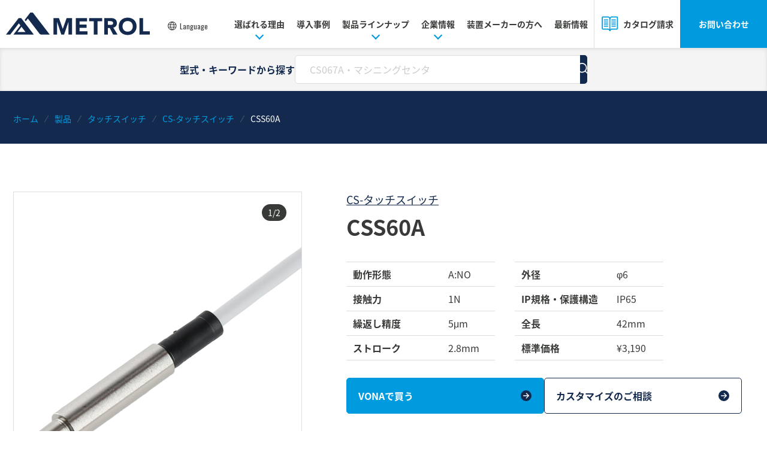

--- FILE ---
content_type: text/html; charset=UTF-8
request_url: https://www.metrol.co.jp/switch/css60a/
body_size: 97695
content:


<!DOCTYPE html>
<html lang="ja">
<head prefix="og: http://ogp.me/ns# fb: http://ogp.me/ns/fb# article: http://ogp.me/ns/article#">
<meta charset="UTF-8">

<meta name="viewport" content="width=device-width">

<!-- Google Tag Manager -->
<script>(function(w,d,s,l,i){w[l]=w[l]||[];w[l].push({'gtm.start':
new Date().getTime(),event:'gtm.js'});var f=d.getElementsByTagName(s)[0],
j=d.createElement(s),dl=l!='dataLayer'?'&l='+l:'';j.async=true;j.src=
'https://www.googletagmanager.com/gtm.js?id='+i+dl;f.parentNode.insertBefore(j,f);
})(window,document,'script','dataLayer','GTM-TS5CG8P');</script>
<!-- End Google Tag Manager -->
<meta name='robots' content='index, follow, max-image-preview:large, max-snippet:-1, max-video-preview:-1' />

	<!-- This site is optimized with the Yoast SEO plugin v19.3 - https://yoast.com/wordpress/plugins/seo/ -->
	<title>CSS60A - 精密位置決めセンサはメトロール</title>
	<link rel="canonical" href="https://www.metrol.co.jp/switch/css60a/" />
	<meta property="og:locale" content="ja_JP" />
	<meta property="og:type" content="article" />
	<meta property="og:title" content="CSS60A - 精密位置決めセンサはメトロール" />
	<meta property="og:url" content="https://www.metrol.co.jp/switch/css60a/" />
	<meta property="og:site_name" content="精密位置決めセンサはメトロール" />
	<meta property="article:modified_time" content="2024-04-22T02:15:26+00:00" />
	<meta property="og:image" content="https://www.metrol.co.jp/wp-content/uploads/2021/03/ogp.jpg" />
	<meta property="og:image:width" content="1200" />
	<meta property="og:image:height" content="630" />
	<meta property="og:image:type" content="image/jpeg" />
	<meta name="twitter:card" content="summary_large_image" />
	<script type="application/ld+json" class="yoast-schema-graph">{"@context":"https://schema.org","@graph":[{"@type":"Organization","@id":"https://www.metrol.co.jp/#organization","name":"精密位置決めセンサはメトロール","url":"https://www.metrol.co.jp/","sameAs":[],"logo":{"@type":"ImageObject","inLanguage":"ja","@id":"https://www.metrol.co.jp/#/schema/logo/image/","url":"https://www.metrol.co.jp/wp-content/uploads/2021/03/ogp.jpg","contentUrl":"https://www.metrol.co.jp/wp-content/uploads/2021/03/ogp.jpg","width":1200,"height":630,"caption":"精密位置決めセンサはメトロール"},"image":{"@id":"https://www.metrol.co.jp/#/schema/logo/image/"}},{"@type":"WebSite","@id":"https://www.metrol.co.jp/#website","url":"https://www.metrol.co.jp/","name":"精密位置決めセンサはメトロール","description":"工場の自動化に貢献する産業用FAセンサの専門メーカー。精密位置決めスイッチの分野では、世界トップシェア。自動車製造・工作機械・半導体から、ロボット・医療機器まで、精密位置決めに特化した製品開発で、世界のモノづくりを支えています。","publisher":{"@id":"https://www.metrol.co.jp/#organization"},"potentialAction":[{"@type":"SearchAction","target":{"@type":"EntryPoint","urlTemplate":"https://www.metrol.co.jp/?s={search_term_string}"},"query-input":"required name=search_term_string"}],"inLanguage":"ja"},{"@type":"WebPage","@id":"https://www.metrol.co.jp/switch/css60a/","url":"https://www.metrol.co.jp/switch/css60a/","name":"CSS60A - 精密位置決めセンサはメトロール","isPartOf":{"@id":"https://www.metrol.co.jp/#website"},"datePublished":"2021-01-24T15:00:00+00:00","dateModified":"2024-04-22T02:15:26+00:00","breadcrumb":{"@id":"https://www.metrol.co.jp/switch/css60a/#breadcrumb"},"inLanguage":"ja","potentialAction":[{"@type":"ReadAction","target":["https://www.metrol.co.jp/switch/css60a/"]}]},{"@type":"BreadcrumbList","@id":"https://www.metrol.co.jp/switch/css60a/#breadcrumb","itemListElement":[{"@type":"ListItem","position":1,"name":"ホーム","item":"https://www.metrol.co.jp/"},{"@type":"ListItem","position":2,"name":"スイッチ製品詳細","item":"https://www.metrol.co.jp/switch/"},{"@type":"ListItem","position":3,"name":"CSS60A"}]}]}</script>
	<!-- / Yoast SEO plugin. -->


<link rel='dns-prefetch' href='//modules.promolayer.io' />
<link rel='dns-prefetch' href='//unpkg.com' />
<link rel='dns-prefetch' href='//www.metrol.co.jp' />
<link rel='dns-prefetch' href='//cdnjs.cloudflare.com' />
<link rel='dns-prefetch' href='//s.w.org' />
<style>
	:root {

		/* Font Family */
		--global--font-primary: 'Noto Sans Japanese', 'ヒラギノ角ゴ ProN', 'Hiragino Kaku Gothic ProN', 'メイリオ', Meiryo, sans-serif;

		--global--font-secondary: 'Oswald', 'Noto Sans Japanese', 'ヒラギノ角ゴ ProN', 'Hiragino Kaku Gothic ProN', 'メイリオ', Meiryo, sans-serif;;

		/* Colors */
		--global--color-default: #373A36;
		--global--color-thin: #737572;
		--global--color-main: #132A4E;
		--global--color-sub: #009BDF;
		--global--color-gray: #A2A7A2;

		--global--color-bg-primary: #EDF2F5;
		--global--color-bg-secondary: #F4F4F4;
		--global--color-bg-tertiary: #EAEFF6;
		--global--color-border: #DDDDDD;

		--global--color-alert: #FF0707;
		--global--color-white: #fff;

		/* Font Size ( 1rem = 16px ) */
		--global--font-size-2xs: 1rem;
		--global--font-size-xs: 1.1rem;
		--global--font-size-sm: 1.2rem;
		--global--font-size-md: 1.4rem;
		--global--font-size-lg: 1.6rem;
		--global--font-size-xl: 1.8rem;
		--global--font-size-2xl: 2.2rem;
		--global--font-size-3xl: 2.8rem;

		/* Line Height */
		--global--line-height: 1.8;

		/* Spacing */
		--global--spacing-content: 5.33%;

		/* Width */
		--aligndefault-width: calc( 100vw - var(--global--spacing-content) * 2 );
		--alignwide-width: calc( 100vw - var(--global--spacing-content) * 2 );

		--inner-width: calc( 100vw - var(--global--spacing-content) * 2 );
		--max-content-width: 100%;

		--min-tablet-width: 100rem;
		--large-width: 128rem;
	}

	@media only screen and (min-width: 961px) {
		:root {
			/* Font Size */
			--global--font-size-2xs: 1.1rem;
			--global--font-size-xs: 1.3rem;
			--global--font-size-sm: 1.4rem;
			--global--font-size-md: 1.6rem;
			--global--font-size-lg: 1.8rem;
			--global--font-size-xl: 2.1rem;
			--global--font-size-2xl: 2.6rem;
			--global--font-size-3xl: 3.2rem;

			/* Spacing */
			--global--spacing-content: 2.2rem;

			/* Width */
			--aligndefault-width: 90rem;
			--alignwide-width: 120rem;

			--inner-width: calc( 106rem + var(--global--spacing-content) * 2 );
			--max-content-width: calc( 128rem + var(--global--spacing-content) * 2 );
		}
	}

	@media print, only screen and (min-width:961px) {
	@font-face {
		font-family: 'Noto Sans Japanese';
		font-style: normal;
		font-weight: 400;
		src: local('NotoSansJP-Regular.otf'),
			url(//fonts.gstatic.com/ea/notosansjapanese/v6/NotoSansJP-Regular.woff2) format('woff2'),
			url(//fonts.gstatic.com/ea/notosansjapanese/v6/NotoSansJP-Regular.woff) format('woff'),
			url(//fonts.gstatic.com/ea/notosansjapanese/v6/NotoSansJP-Regular.otf) format('opentype');
	}

	@font-face {
		font-family: 'Noto Sans Japanese';
		font-style: normal;
		font-weight: 500;
		src: url(//fonts.gstatic.com/ea/notosansjapanese/v6/NotoSansJP-Medium.woff2) format('woff2'),
			url(//fonts.gstatic.com/ea/notosansjapanese/v6/NotoSansJP-Medium.woff) format('woff'),
			url(//fonts.gstatic.com/ea/notosansjapanese/v6/NotoSansJP-Medium.otf) format('opentype');
	}

	@font-face {
		font-family: 'Noto Sans Japanese';
		font-style: normal;
		font-weight: 700;
		src: url(//fonts.gstatic.com/ea/notosansjapanese/v6/NotoSansJP-Bold.woff2) format('woff2'),
			url(//fonts.gstatic.com/ea/notosansjapanese/v6/NotoSansJP-Bold.woff) format('woff'),
			url(//fonts.gstatic.com/ea/notosansjapanese/v6/NotoSansJP-Bold.otf) format('opentype');
	}
}
</style>
<link rel='stylesheet' id='wp-block-library-css'  href='https://www.metrol.co.jp/wp-includes/css/dist/block-library/style.min.css?ver=5.8.12' type='text/css' media='all' />
<style id='wp-block-library-theme-inline-css' type='text/css'>
#start-resizable-editor-section{display:none}.wp-block-audio figcaption{color:#555;font-size:13px;text-align:center}.is-dark-theme .wp-block-audio figcaption{color:hsla(0,0%,100%,.65)}.wp-block-code{font-family:Menlo,Consolas,monaco,monospace;color:#1e1e1e;padding:.8em 1em;border:1px solid #ddd;border-radius:4px}.wp-block-embed figcaption{color:#555;font-size:13px;text-align:center}.is-dark-theme .wp-block-embed figcaption{color:hsla(0,0%,100%,.65)}.blocks-gallery-caption{color:#555;font-size:13px;text-align:center}.is-dark-theme .blocks-gallery-caption{color:hsla(0,0%,100%,.65)}.wp-block-image figcaption{color:#555;font-size:13px;text-align:center}.is-dark-theme .wp-block-image figcaption{color:hsla(0,0%,100%,.65)}.wp-block-pullquote{border-top:4px solid;border-bottom:4px solid;margin-bottom:1.75em;color:currentColor}.wp-block-pullquote__citation,.wp-block-pullquote cite,.wp-block-pullquote footer{color:currentColor;text-transform:uppercase;font-size:.8125em;font-style:normal}.wp-block-quote{border-left:.25em solid;margin:0 0 1.75em;padding-left:1em}.wp-block-quote cite,.wp-block-quote footer{color:currentColor;font-size:.8125em;position:relative;font-style:normal}.wp-block-quote.has-text-align-right{border-left:none;border-right:.25em solid;padding-left:0;padding-right:1em}.wp-block-quote.has-text-align-center{border:none;padding-left:0}.wp-block-quote.is-large,.wp-block-quote.is-style-large{border:none}.wp-block-search .wp-block-search__label{font-weight:700}.wp-block-group.has-background{padding:1.25em 2.375em;margin-top:0;margin-bottom:0}.wp-block-separator{border:none;border-bottom:2px solid;margin-left:auto;margin-right:auto;opacity:.4}.wp-block-separator:not(.is-style-wide):not(.is-style-dots){width:100px}.wp-block-separator.has-background:not(.is-style-dots){border-bottom:none;height:1px}.wp-block-separator.has-background:not(.is-style-wide):not(.is-style-dots){height:2px}.wp-block-table thead{border-bottom:3px solid}.wp-block-table tfoot{border-top:3px solid}.wp-block-table td,.wp-block-table th{padding:.5em;border:1px solid;word-break:normal}.wp-block-table figcaption{color:#555;font-size:13px;text-align:center}.is-dark-theme .wp-block-table figcaption{color:hsla(0,0%,100%,.65)}.wp-block-video figcaption{color:#555;font-size:13px;text-align:center}.is-dark-theme .wp-block-video figcaption{color:hsla(0,0%,100%,.65)}.wp-block-template-part.has-background{padding:1.25em 2.375em;margin-top:0;margin-bottom:0}#end-resizable-editor-section{display:none}
</style>
<link rel='stylesheet' id='theme-css-css'  href='https://www.metrol.co.jp/wp-content/themes/metrol/assets/css/app.css?ver=2077900788' type='text/css' media='all' />
<link rel='stylesheet' id='print-css-css'  href='https://www.metrol.co.jp/wp-content/themes/metrol/assets/css/print.css?ver=2074680316' type='text/css' media='print' />
<script type="module" src="https://modules.promolayer.io/index.js" data-pluid="cZGR4iT2NBOC2mUkPxOVbfxOFU52" crossorigin async></script><script type='text/javascript' src='//unpkg.com/swiper@5.4.5/js/swiper.min.js?ver=5.8.12' id='swiper-js'></script>
<script type='text/javascript' src='https://www.metrol.co.jp/wp-content/themes/metrol/assets/js/script.js?ver=317567665' id='theme-script-js'></script>
<link rel="https://api.w.org/" href="https://www.metrol.co.jp/wp-json/" /><link rel="alternate" type="application/json+oembed" href="https://www.metrol.co.jp/wp-json/oembed/1.0/embed?url=https%3A%2F%2Fwww.metrol.co.jp%2Fswitch%2Fcss60a%2F" />
<link rel="alternate" type="text/xml+oembed" href="https://www.metrol.co.jp/wp-json/oembed/1.0/embed?url=https%3A%2F%2Fwww.metrol.co.jp%2Fswitch%2Fcss60a%2F&#038;format=xml" />
<link rel="apple-touch-icon" sizes="180x180" href="/wp-content/uploads/fbrfg/apple-touch-icon.png">
<link rel="icon" type="image/png" sizes="32x32" href="/wp-content/uploads/fbrfg/favicon-32x32.png">
<link rel="icon" type="image/png" sizes="16x16" href="/wp-content/uploads/fbrfg/favicon-16x16.png">
<link rel="manifest" href="/wp-content/uploads/fbrfg/site.webmanifest">
<link rel="mask-icon" href="/wp-content/uploads/fbrfg/safari-pinned-tab.svg" color="#132a4e">
<link rel="shortcut icon" href="/wp-content/uploads/fbrfg/favicon.ico">
<meta name="msapplication-TileColor" content="#132a4e">
<meta name="msapplication-config" content="/wp-content/uploads/fbrfg/browserconfig.xml">
<meta name="theme-color" content="#ffffff"><script>
	window.addEventListener('DOMContentLoaded', function() {
		var galleryTarget = document.getElementById('js-switch-gallery');
		galleryTarget.addEventListener('click', function() {
			lightGallery(galleryTarget, {
				subHtmlSelectorRelative: true,
				dynamic: true,
				dynamicEl: [
					{
						'src': 'https://www.metrol.co.jp/wp-content/uploads/2024/04/CSS60A_02.png',
						'thumb': 'https://www.metrol.co.jp/wp-content/uploads/2024/04/CSS60A_02.png',
											},
					{
						'src': 'https://www.metrol.co.jp/switch-images/CSS60A_02.jpg',
						'thumb': 'https://www.metrol.co.jp/switch-images/CSS60A_02.jpg',
											},
				]
			} );
		} );
	} );
</script>
		<style type="text/css" id="wp-custom-css">
			.wp-block-table.aligncenter td {
word-wrap: break-word;
white-space: normal;
}

@media only screen and (max-width: 960px) {
    .wp-block-table:not(.has-horizontal) table {
        white-space: normal;
    }
}

@media screen and (min-width: 961px) {
    table.sample01>tbody>tr>td:nth-child(1) {
        width: 30%;
      }
      table.sample01>tbody>tr>td:nth-child(2) {
        width: 35%;
      }
      table.sample01>tbody>tr>td:nth-child(3) {
        width: 35%;
      }
    }

@media screen and (max-width: 959px) {
.cincom-column-head .wp-block-media-text__content {
  padding:0;
}

.cincom-column-head img{
width: 30%;
}
}

/* テーブル表用 */
tr.crossing-01-table th:nth-child(1) {
    width: 15%;
}
tr.crossing-01-table th:nth-child(2) {
    width: 15%;
}
tr.crossing-01-table th:nth-child(4) {
    width: 20%;
}

/* テーブル表用 */
.three-column-two-stage {
background: #F8F8FF;
text-align: center;
border-collapse: collapse;
border-spacing: 0;
table-layout: fixed;
width: 100%;
color: #313131;
}

table.three-column-two-stage td,th {
border: #ababab solid 1px;
box-sizing: border-box;
padding: 2rem 1rem;
}

table.three-column-two-stage th {
background: #D3DEF1;
font-weight: bold;
line-height: 1.5;
}

table.three-column-two-stage td {
padding: 1.2rem 0 1.2rem 8rem ;
text-align: left;
}

table.three-column-two-stage>thead>tr:nth-child(1)>th {
background: #6699cc;
color: #ffffff;
}

.table-caption {
  text-align: center;
  padding-bottom:10px;
  caption-side:top;
  margin: .8rem auto 0;
}

@media (max-width: 960px){
 /* 画面サイズが960px未満の場合の設定 */
table.three-column-two-stage td {
padding: 1.2rem 0 1rem 1.2rem;
}
}


 /* 画像2個並べカラムのキャプション付き */
.add-caption-top-img .wp-block-column {
  margin-bottom: 1rem;
}

.add-caption-top-img {
  margin: 2rem auto 4rem;
}

 /* PCサイズ限定 */
@media print, only screen and (min-width: 961px) {
  .add-caption-top-img {
    margin: 2.4rem auto 4.8rem;
  }
}

@media print, only screen and (min-width: 961px) {
.wp-block-table.is-comparison table tbody td.image-cell {
  padding: 2rem 16rem;
}
}
@media print, only screen and (max-width: 960px) {
.wp-block-table.is-comparison table tbody td.image-cell {
  padding: 1.5rem;
}
}

 /*表組 PCサイズ限定 */
@media print, only screen and (min-width: 961px) {
figure.scroll>table>thead>tr>th:nth-child(1),th:nth-child(2){
    width: 15%;
  }
}

figure.scroll-two>table>thead>tr>th:nth-child(1){
    width: 25%;
  }

figure.scroll-two>table>thead>tr>th:nth-child(2){
    width: 35%;
  }

@media (max-width: 960px){
figure.scroll>table>thead>tr>th:nth-child(1),th:nth-child(2){
    width: 25%;
}	
.scroll {
	overflow-x: scroll;
	overflow-y: hidden;
  white-space:nowrap;
}
}
	
	
/* テーブル表用 */
@media screen and (min-width: 961px) {
figure.two-row_twenty-eighty>table>thead>tr>th:nth-child(2) {
    width: 70%;
  }
}

@media only screen and (max-width: 960px) {
	figure.two-row_twenty-eighty>table>thead>tr>th:nth-child(2) {
    width: 60%;
  }
}
	


/* === 社長メッセージ動画@ごあいさつページ（PCで2列／スマホで1列）松橋追記　2025/10/08  === */
section.message-videos .message-videos__grid {
  display: grid !important;   /* テーマの上書きを抑止 */
  gap: 24px;
  grid-template-columns: 1fr; /* デフォルトは1列（スマホ想定） */
}

/* PC幅（既存CSSに合わせて961px基準）で2列 */
@media screen and (min-width: 961px) {
  section.message-videos .message-videos__grid {
    grid-template-columns: 1fr 1fr !important;
  }
  section.message-videos .message-videos__item {
    margin: 0; /* 余計な隙間の保険 */
  }
}

/* 16:9 レスポンシブ埋め込み（未追加なら） */
section.message-videos .yt-16x9 {
  position: relative;
  padding-bottom: 56.25%;
  height: 0;
  overflow: hidden;
  border-radius: 12px;
  background: #000;
  box-shadow: 0 2px 10px rgba(0,0,0,.08);
}
section.message-videos .yt-16x9 iframe {
  position: absolute;
  inset: 0;
  width: 100%;
  height: 100%;
  border: 0;
}
		</style>
		
</head>

<body class="single single-switch postid-15024 wp-embed-responsive switch lang-ja noie chrome">

<!-- Google Tag Manager (noscript) -->
<noscript><iframe src="https://www.googletagmanager.com/ns.html?id=GTM-TS5CG8P"
height="0" width="0" style="display:none;visibility:hidden"></iframe></noscript>
<!-- End Google Tag Manager (noscript) -->

<div class="wrapper ">

	
	<header role="banner" class="site-header is-hidden" id="js-header">

		<div class="site-header-container">
							<p class="site-branding">
					<a href="https://www.metrol.co.jp/" class="site-branding__link">
						<img src="https://www.metrol.co.jp/wp-content/uploads/2021/01/logo.svg" alt="精密位置決めセンサはメトロール">
					</a>
				</p>
			
			<div class="lang-switcher" id="js-lang-switcher">
	<a href="javascript:void(0);" id="lang-toggle" class="lang-switcher__toggle">
		<span class="lang-switcher__icon">
			<svg xmlns="http://www.w3.org/2000/svg" width="15" height="15" viewBox="0 0 21 21">
				<path fill="#FFF" d="M10.16,0 C5.31398489,0.000676734453 1.14325798,3.42438223 0.198379736,8.17738843 C-0.746498507,12.9303946 1.79762151,17.6889843 6.27491221,19.5430962 C10.7522029,21.3972081 15.9157341,19.8304701 18.6078072,15.8010029 C21.2998802,11.7715358 20.77075,6.40155037 17.344,2.975 C15.4383017,1.07034451 12.8543271,0.000282624838 10.16,0 Z M18.074,6.531 L14.615,6.531 C14.1092968,4.74329802 13.2314447,3.08267181 12.039,1.658 C14.7003221,2.25222556 16.9318662,4.05439895 18.073,6.531 L18.074,6.531 Z M10.12,18.531 C8.7888559,17.2055099 7.79446363,15.5805358 7.22,13.792 L13.098,13.792 C12.5234298,15.5804869 11.5290521,17.2054373 10.198,18.531 C10.1753057,18.5473531 10.1446943,18.5473531 10.122,18.531 L10.12,18.531 Z M6.85,12.337 C6.58423089,10.8978336 6.58423089,9.42216638 6.85,7.983 L13.461,7.983 C13.7267691,9.42216638 13.7267691,10.8978336 13.461,12.337 L6.85,12.337 Z M1.44999348,10.16 C1.44909745,9.4255521 1.54184534,8.69398635 1.726,7.983 L5.38,7.983 C5.14326242,9.42467933 5.14326242,10.8953207 5.38,12.337 L1.727,12.337 C1.54250805,11.6260572 1.44942403,10.8944907 1.44999348,10.16 L1.44999348,10.16 Z M10.16,1.778 C10.172777,1.77255309 10.187223,1.77255309 10.2,1.778 C11.532886,3.10759823 12.5273768,4.7375343 13.1,6.531 L7.221,6.531 C7.79557016,4.74251308 8.78994788,3.11756274 10.121,1.792 C10.1307124,1.78268994 10.1435504,1.77734078 10.157,1.777 L10.16,1.778 Z M14.939,7.978 L18.593,7.978 C18.9603365,9.40608986 18.9603365,10.9039101 18.593,12.332 L14.938,12.332 C15.1741905,10.8919538 15.1741905,9.42304618 14.938,7.983 L14.939,7.978 Z M8.28,1.658 C7.0890074,3.08364693 6.21132679,4.74394878 5.704,6.531 L2.25,6.531 C3.39031221,4.05536429 5.62018,2.25335007 8.28,1.658 Z M2.25,13.788 L5.708,13.788 C6.21370323,15.575702 7.09155529,17.2363282 8.284,18.661 C5.62267792,18.0667744 3.39113385,16.2646011 2.25,13.788 L2.25,13.788 Z M12.05,18.661 C13.2401442,17.2352369 14.1168192,15.5749037 14.623,13.788 L18.081,13.788 C16.9398662,16.2646011 14.7083221,18.0667744 12.047,18.661 L12.05,18.661 Z"/>
			</svg>
		</span>
		<span class="lang-switcher__label">Language</span>
	</a>
	<div class="lang-switcher__container" id="lang-container">
		<ul class="lang-list">
			<li class="lang-list-item">
				<a href="https://www.metrol.co.jp/" class="lang-list-item__link">
					<span class="lang-list-item__icon">
						<svg xmlns="http://www.w3.org/2000/svg" width="25" height="17" viewBox="0 0 25 17">
							<g fill="none">
								<rect width="25.001" height="16.598" x=".051" y=".158" fill="#FFF" />
								<ellipse cx="12.551" cy="8.459" fill="#BE0026" rx="5" ry="4.98" />
							</g>
						</svg>
					</span>
					Japanese
				</a>
			</li>
			<li class="lang-list-item">
				<a href="https://metrol-sensor.com/" class="lang-list-item__link">
					<span class="lang-list-item__icon">
						<svg xmlns="http://www.w3.org/2000/svg" width="26" height="17" viewBox="0 0 26 17">
							<g fill="none" transform="translate(-.949)">
								<rect width="25" height="1.277" x="1" y="11.492" fill="#FFF" />
								<rect width="25" height="1.277" x="1" y="10.214" fill="#BF0A30" />
								<rect width="25" height="1.277" x="1" y="14.045" fill="#FFF" />
								<rect width="25" height="1.278" x="1" y="15.322" fill="#BF0A30" />
								<rect width="25" height="1.276" x="1" y="12.768" fill="#BF0A30" />
								<rect width="25" height="1.277" x="1" y="8.937" fill="#FFF" />
								<rect width="25" height="1.277" x="1" y="5.107" fill="#BF0A30" />
								<rect width="25" height="1.276" x="1" y="1.277" fill="#FFF" />
								<rect width="25" height="1.278" x="1" y="2.553" fill="#BF0A30" />
								<rect width="25" height="1.278" x="1" y="7.66" fill="#BF0A30" />
								<rect width="25" height="1.276" x="1" fill="#BF0A30" />
								<rect width="25" height="1.276" x="1" y="3.83" fill="#FFF" />
								<rect width="25" height="1.276" x="1" y="6.384" fill="#FFF" />
								<rect width="10" height="8.948" x="1" fill="#002868" />
								<polygon fill="#FFF" points="8.511 .479 8.579 .691 8.802 .691 8.621 .822 8.69 1.034 8.509 .903 8.327 1.034 8.397 .822 8.216 .691 8.439 .691" />
								<polygon fill="#FFF" points="8.511 2.338 8.579 2.55 8.802 2.55 8.621 2.681 8.69 2.893 8.509 2.763 8.327 2.893 8.397 2.681 8.216 2.55 8.439 2.55" />
								<polygon fill="#FFF" points="8.511 4.197 8.579 4.409 8.802 4.409 8.621 4.54 8.69 4.752 8.509 4.621 8.327 4.752 8.397 4.54 8.216 4.409 8.439 4.409" />
								<polygon fill="#FFF" points="8.511 6.099 8.579 6.312 8.802 6.312 8.621 6.442 8.69 6.655 8.509 6.524 8.327 6.655 8.397 6.442 8.216 6.312 8.439 6.312" />
								<polygon fill="#FFF" points="8.511 7.915 8.579 8.127 8.802 8.127 8.621 8.258 8.69 8.47 8.509 8.339 8.327 8.47 8.397 8.258 8.216 8.127 8.439 8.127" />
								<polygon fill="#FFF" points="6.837 .479 6.906 .691 7.13 .691 6.949 .822 7.018 1.034 6.837 .903 6.656 1.034 6.725 .822 6.545 .691 6.769 .691" />
								<polygon fill="#FFF" points="6.837 2.338 6.906 2.55 7.13 2.55 6.949 2.681 7.018 2.893 6.837 2.763 6.656 2.893 6.725 2.681 6.545 2.55 6.769 2.55" />
								<polygon fill="#FFF" points="6.837 4.197 6.906 4.409 7.13 4.409 6.949 4.54 7.018 4.752 6.837 4.621 6.656 4.752 6.725 4.54 6.545 4.409 6.769 4.409" />
								<polygon fill="#FFF" points="6.837 6.099 6.906 6.312 7.13 6.312 6.949 6.442 7.018 6.655 6.837 6.524 6.656 6.655 6.725 6.442 6.545 6.312 6.769 6.312" />
								<polygon fill="#FFF" points="6.837 7.915 6.906 8.127 7.13 8.127 6.949 8.258 7.018 8.47 6.837 8.339 6.656 8.47 6.725 8.258 6.545 8.127 6.769 8.127" />
								<polygon fill="#FFF" points="5.163 .479 5.231 .691 5.455 .691 5.274 .822 5.344 1.034 5.163 .903 4.981 1.034 5.05 .822 4.87 .691 5.092 .691" />
								<polygon fill="#FFF" points="5.163 2.338 5.231 2.55 5.455 2.55 5.274 2.681 5.344 2.893 5.163 2.763 4.981 2.893 5.05 2.681 4.87 2.55 5.092 2.55" />
								<polygon fill="#FFF" points="5.163 4.197 5.231 4.409 5.455 4.409 5.274 4.54 5.344 4.752 5.163 4.621 4.981 4.752 5.05 4.54 4.87 4.409 5.092 4.409" />
								<polygon fill="#FFF" points="5.163 6.099 5.231 6.312 5.455 6.312 5.274 6.442 5.344 6.655 5.163 6.524 4.981 6.655 5.05 6.442 4.87 6.312 5.092 6.312" />
								<polygon fill="#FFF" points="5.163 7.915 5.231 8.127 5.455 8.127 5.274 8.258 5.344 8.47 5.163 8.339 4.981 8.47 5.05 8.258 4.87 8.127 5.092 8.127" />
								<polygon fill="#FFF" points="3.489 .479 3.558 .691 3.782 .691 3.601 .822 3.67 1.034 3.489 .903 3.308 1.034 3.377 .822 3.196 .691 3.42 .691" />
								<polygon fill="#FFF" points="3.489 2.338 3.558 2.55 3.782 2.55 3.601 2.681 3.67 2.893 3.489 2.763 3.308 2.893 3.377 2.681 3.196 2.55 3.42 2.55" />
								<polygon fill="#FFF" points="3.489 4.197 3.558 4.409 3.782 4.409 3.601 4.54 3.67 4.752 3.489 4.621 3.308 4.752 3.377 4.54 3.196 4.409 3.42 4.409" />
								<polygon fill="#FFF" points="3.489 6.099 3.558 6.312 3.782 6.312 3.601 6.442 3.67 6.655 3.489 6.524 3.308 6.655 3.377 6.442 3.196 6.312 3.42 6.312" />
								<polygon fill="#FFF" points="3.489 7.915 3.558 8.127 3.782 8.127 3.601 8.258 3.67 8.47 3.489 8.339 3.308 8.47 3.377 8.258 3.196 8.127 3.42 8.127" />
								<polygon fill="#FFF" points="1.816 .479 1.886 .691 2.108 .691 1.927 .822 1.996 1.034 1.815 .903 1.634 1.034 1.703 .822 1.522 .691 1.746 .691" />
								<polygon fill="#FFF" points="1.816 2.338 1.886 2.55 2.108 2.55 1.927 2.681 1.996 2.893 1.815 2.763 1.634 2.893 1.703 2.681 1.522 2.55 1.746 2.55" />
								<polygon fill="#FFF" points="1.816 4.197 1.886 4.409 2.108 4.409 1.927 4.54 1.996 4.752 1.815 4.621 1.634 4.752 1.703 4.54 1.522 4.409 1.746 4.409" />
								<polygon fill="#FFF" points="1.816 6.099 1.886 6.312 2.108 6.312 1.927 6.442 1.996 6.655 1.815 6.524 1.634 6.655 1.703 6.442 1.522 6.312 1.746 6.312" />
								<polygon fill="#FFF" points="1.816 7.915 1.886 8.127 2.108 8.127 1.927 8.258 1.996 8.47 1.815 8.339 1.634 8.47 1.703 8.258 1.522 8.127 1.746 8.127" />
								<polygon fill="#FFF" points="9.365 1.407 9.434 1.619 9.658 1.619 9.477 1.749 9.546 1.962 9.365 1.831 9.184 1.962 9.253 1.749 9.072 1.619 9.296 1.619" />
								<polygon fill="#FFF" points="9.365 3.327 9.434 3.539 9.658 3.539 9.477 3.67 9.546 3.882 9.365 3.751 9.184 3.882 9.253 3.67 9.072 3.539 9.296 3.539" />
								<polygon fill="#FFF" points="9.347 5.208 9.416 5.419 9.64 5.419 9.459 5.55 9.528 5.762 9.347 5.631 9.166 5.762 9.235 5.55 9.054 5.419 9.278 5.419" />
								<polygon fill="#FFF" points="9.327 7.065 9.396 7.276 9.62 7.276 9.439 7.407 9.508 7.618 9.327 7.487 9.146 7.618 9.215 7.407 9.034 7.276 9.258 7.276" />
								<polygon fill="#FFF" points="7.69 1.407 7.759 1.619 7.983 1.619 7.802 1.749 7.872 1.962 7.691 1.831 7.51 1.962 7.579 1.749 7.398 1.619 7.622 1.619" />
								<polygon fill="#FFF" points="7.69 3.327 7.759 3.539 7.983 3.539 7.802 3.67 7.872 3.882 7.691 3.751 7.51 3.882 7.579 3.67 7.398 3.539 7.622 3.539" />
								<polygon fill="#FFF" points="7.674 5.208 7.743 5.419 7.967 5.419 7.786 5.55 7.855 5.762 7.674 5.631 7.493 5.762 7.562 5.55 7.381 5.419 7.604 5.419" />
								<polygon fill="#FFF" points="7.657 7.065 7.726 7.276 7.949 7.276 7.769 7.407 7.838 7.618 7.657 7.487 7.476 7.618 7.545 7.407 7.364 7.276 7.588 7.276" />
								<polygon fill="#FFF" points="6.016 1.342 6.086 1.553 6.309 1.553 6.128 1.683 6.198 1.896 6.016 1.765 5.835 1.896 5.904 1.683 5.723 1.553 5.946 1.553" />
								<polygon fill="#FFF" points="6.016 3.26 6.086 3.472 6.309 3.472 6.128 3.603 6.198 3.815 6.016 3.685 5.835 3.815 5.904 3.603 5.723 3.472 5.946 3.472" />
								<polygon fill="#FFF" points="6 5.141 6.068 5.353 6.292 5.353 6.111 5.484 6.18 5.696 5.999 5.564 5.817 5.696 5.887 5.484 5.707 5.353 5.93 5.353" />
								<polygon fill="#FFF" points="5.983 7.001 6.052 7.213 6.276 7.213 6.095 7.343 6.164 7.556 5.983 7.424 5.802 7.556 5.871 7.343 5.69 7.213 5.914 7.213" />
								<polygon fill="#FFF" points="4.343 1.324 4.412 1.536 4.636 1.536 4.455 1.667 4.524 1.879 4.343 1.748 4.162 1.879 4.231 1.667 4.05 1.536 4.274 1.536" />
								<polygon fill="#FFF" points="4.343 3.242 4.412 3.453 4.636 3.453 4.455 3.585 4.524 3.796 4.343 3.665 4.162 3.796 4.231 3.585 4.05 3.453 4.274 3.453" />
								<polygon fill="#FFF" points="4.326 5.122 4.394 5.334 4.618 5.334 4.437 5.465 4.506 5.676 4.325 5.545 4.144 5.676 4.213 5.465 4.032 5.334 4.254 5.334" />
								<polygon fill="#FFF" points="4.309 6.981 4.378 7.193 4.601 7.193 4.42 7.324 4.489 7.536 4.309 7.404 4.128 7.536 4.197 7.324 4.016 7.193 4.24 7.193" />
								<polygon fill="#FFF" points="2.669 1.289 2.738 1.501 2.962 1.501 2.781 1.632 2.85 1.844 2.669 1.712 2.488 1.844 2.557 1.632 2.377 1.501 2.6 1.501" />
								<polygon fill="#FFF" points="2.669 3.208 2.738 3.419 2.962 3.419 2.781 3.55 2.85 3.762 2.669 3.632 2.488 3.762 2.557 3.55 2.377 3.419 2.6 3.419" />
								<polygon fill="#FFF" points="2.651 5.09 2.721 5.302 2.944 5.302 2.763 5.433 2.832 5.645 2.651 5.514 2.47 5.645 2.539 5.433 2.358 5.302 2.582 5.302" />
								<polygon fill="#FFF" points="2.635 6.948 2.703 7.16 2.927 7.16 2.746 7.291 2.816 7.503 2.635 7.372 2.453 7.503 2.523 7.291 2.342 7.16 2.565 7.16" />
								<polygon fill="#FFF" points="10.185 .479 10.253 .691 10.477 .691 10.296 .822 10.365 1.034 10.185 .903 10.004 1.034 10.073 .822 9.892 .691 10.115 .691" />
								<polygon fill="#FFF" points="10.185 2.338 10.253 2.55 10.477 2.55 10.296 2.681 10.365 2.893 10.185 2.763 10.004 2.893 10.073 2.681 9.892 2.55 10.115 2.55" />
								<polygon fill="#FFF" points="10.185 4.197 10.253 4.409 10.477 4.409 10.296 4.54 10.365 4.752 10.185 4.621 10.004 4.752 10.073 4.54 9.892 4.409 10.115 4.409" />
								<polygon fill="#FFF" points="10.185 6.099 10.253 6.312 10.477 6.312 10.296 6.442 10.365 6.655 10.185 6.524 10.004 6.655 10.073 6.442 9.892 6.312 10.115 6.312" />
								<polygon fill="#FFF" points="10.185 7.915 10.253 8.127 10.477 8.127 10.296 8.258 10.365 8.47 10.185 8.339 10.004 8.47 10.073 8.258 9.892 8.127 10.115 8.127" />
							</g>
						</svg>

					</span>
					English
				</a>
			</li>
			<li class="lang-list-item">
				<a href="http://metrol-sh.cn/" class="lang-list-item__link">
					<span class="lang-list-item__icon">
						<svg xmlns="http://www.w3.org/2000/svg" width="25" height="17" viewBox="0 0 25 17">
							<g fill="none" transform="translate(-.02)">
								<rect width="25" height="16.667" x=".02" y=".072" fill="#DE2910" />
								<polygon fill="#FFDE00" points="4.256 1.953 4.783 3.576 6.492 3.576 5.109 4.576 5.636 6.201 4.255 5.201 2.873 6.201 3.402 4.576 2.019 3.576 3.727 3.576" />
								<polygon fill="#FFDE00" points="8.708 1.104 8.673 1.666 9.194 1.873 8.65 2.012 8.613 2.574 8.313 2.098 7.768 2.237 8.127 1.805 7.827 1.331 8.349 1.538" />
								<polygon fill="#FFDE00" points="10.625 2.924 10.37 3.424 10.77 3.824 10.216 3.734 9.959 4.234 9.873 3.678 9.318 3.589 9.818 3.335 9.732 2.78 10.132 3.18" />
								<polygon fill="#FFDE00" points="10.05 5.207 10.222 5.742 10.785 5.742 10.329 6.072 10.503 6.607 10.048 6.276 9.593 6.606 9.768 6.071 9.314 5.741 9.875 5.741" />
								<polygon fill="#FFDE00" points="8.705 6.918 8.668 7.479 9.191 7.687 8.646 7.825 8.611 8.387 8.311 7.912 7.766 8.05 8.125 7.618 7.825 7.143 8.347 7.352" />
							</g>
						</svg>
					</span>
					Chinese
				</a>
			</li>
			<li class="lang-list-item">
				<a href="https://kr.metrol-sensor.com/" class="lang-list-item__link">
					<span class="lang-list-item__icon">
						<svg xmlns="http://www.w3.org/2000/svg" width="25" height="18" viewBox="0 0 25 18">
							<g fill="none" transform="translate(0 .025)">
								<rect width="24.999" height="16.666" fill="#FFF" />
								<path fill="#CE1126" d="M16.595,7.959 C16.8015248,10.2200177 15.136039,12.2203601 12.8750229,12.4269024 C10.6140068,12.6334447 8.61365153,10.9679743 8.40709183,8.70695978 C8.20053213,6.44594529 9.86598711,4.44557714 12.127,4.239 C14.3878847,4.03298893 16.3879417,5.69821099 16.595,7.959 L16.595,7.959 Z" />
								<path fill="#003F87" d="M8.984,6.207 C8.6036907,6.83417975 8.58686685,7.61661033 8.93986584,8.2595577 C9.29286482,8.90250506 9.96205768,9.3082902 10.6953659,9.32405775 C11.4286742,9.3398253 12.1146908,8.96317981 12.495,8.336 C13.090732,7.38529839 14.339329,7.08890065 15.2987877,7.67042388 C16.2582463,8.2519471 16.5731857,9.49599661 16.006,10.464 C15.2529254,11.7339797 13.8759779,12.501847 12.3997488,12.4750587 C10.9235198,12.4482705 9.5753377,11.6309519 8.86883483,10.3344861 C8.16233196,9.03802034 8.2063046,7.46205367 8.984,6.207" />
								<rect width="4.125" height="1" x="3.119" y="3.17" fill="#000" transform="rotate(-56.008 5.182 3.491)" />
								<polygon fill="#000" points="4.584 5.576 5.117 5.937 7.425 2.517 6.891 2.153" />
								<rect width="4.126" height="1" x="4.763" y="4.279" fill="#000" transform="rotate(-56.087 6.826 4.6)" />
								<rect width="1.912" height="1" x="17.836" y="10.825" fill="#000" transform="rotate(-56.087 18.792 11.146)" />
								<polygon fill="#000" points="16.754 13.596 17.288 13.955 18.356 12.371 17.823 12.011" />
								<rect width="1.911" height="1" x="18.659" y="11.381" fill="#000" transform="rotate(-55.977 19.614 11.703)" />
								<polygon fill="#000" points="17.58 14.152 18.113 14.513 19.18 12.925 18.646 12.566" />
								<rect width="1.911" height="1" x="19.48" y="11.933" fill="#000" transform="rotate(-56.031 20.436 12.254)" />
								<rect width="1.911" height="1" x="18.244" y="13.77" fill="#000" transform="rotate(-56.1 19.2 14.092)" />
								<rect width="1" height="4.125" x="18.675" y="1.983" fill="#000" transform="rotate(-33.951 18.997 4.045)" />
								<rect width="1" height="1.912" x="18.877" y="1.617" fill="#000" transform="rotate(-34.04 19.199 2.573)" />
								<rect width="1" height="1.911" x="20.116" y="3.454" fill="#000" transform="rotate(-34.109 20.437 4.41)" />
								<rect width="1" height="1.911" x="17.233" y="2.726" fill="#000" transform="rotate(-33.966 17.554 3.682)" />
								<rect width="1" height="1.911" x="18.471" y="4.563" fill="#000" transform="rotate(-33.964 18.792 5.518)" />
								<rect width="1" height="4.126" x="6.504" y="10.003" fill="#000" transform="rotate(-33.951 6.825 12.066)" />
								<rect width="1" height="4.127" x="4.862" y="11.11" fill="#000" transform="rotate(-34.04 5.183 13.173)" />
								<rect width="1" height="1.912" x="5.063" y="10.745" fill="#000" transform="rotate(-33.992 5.385 11.7)" />
								<rect width="1" height="1.91" x="6.302" y="12.582" fill="#000" transform="rotate(-33.954 6.623 13.537)" />
							</g>
						</svg>
					</span>
					Korean
				</a>
			</li>
			<li class="lang-list-item">
				<a href="https://th.metrol-sensor.com/" class="lang-list-item__link">
					<span class="lang-list-item__icon">
						<svg xmlns="http://www.w3.org/2000/svg" width="25" height="17" viewBox="0 0 25 17">
							<g fill="none" transform="translate(.07 .07)">
								<rect width="24.999" height="2.778" y="11.112" fill="#FFF" />
								<rect width="24.999" height="2.778" y="13.889" fill="#DE1018" />
								<rect width="24.999" height="2.778" fill="#DE1018" />
								<rect width="24.999" height="2.778" y="2.78" fill="#FFF" />
								<rect width="24.999" height="5.554" y="5.557" fill="#00247D" />
							</g>
						</svg>
					</span>
					Thai
				</a>
			</li>
			<li class="lang-list-item">
				<a href="https://de.metrol-sensor.com/" class="lang-list-item__link">
					<span class="lang-list-item__icon">
						<svg xmlns="http://www.w3.org/2000/svg" width="25" height="17" viewBox="0 0 25 17">
							<g fill="none" transform="translate(.07 .18)">
								<rect width="25" height="5.555" y="11.111" fill="#FFD900" />
								<rect width="25" height="5.556" y="5.554" fill="#ED1C24" />
								<rect width="25" height="5.555" fill="#000" />
							</g>
						</svg>
					</span>
					German
				</a>
			</li>
			<li class="lang-list-item">
				<a href="https://tr.metrol-sensor.com/" class="lang-list-item__link">
					<span class="lang-list-item__icon">
						<svg xmlns="http://www.w3.org/2000/svg" width="25" height="17" fill="none"><path fill="#C5092E" d="M25 17H0V0h25z"/><path fill="#fff" d="m11.83 8.5 3.843-1.249-2.376 3.27V6.479l2.376 3.27zm.261 2.273a4.25 4.25 0 1 1 0-4.546 3.4 3.4 0 1 0 0 4.546"/></svg>
					</span>
					Turkish
				</a>
			</li>
			<li class="lang-list-item">
				<a href="https://es.metrol-sensor.com/" class="lang-list-item__link">
					<span class="lang-list-item__icon">
						<svg width="25" height="16" xmlns="http://www.w3.org/2000/svg"><defs><radialGradient cx="-23659.45%" cy="-277786.75%" fx="-23659.45%" fy="-277786.75%" r="66.008%" gradientTransform="matrix(.90805 .2557 -.41887 .55432 -1185.329 -1177.543)"><stop stop-color="#FFF" offset="0%"/><stop stop-color="#F15770" offset="100%"/></radialGradient><radialGradient cx="-293220.9%" cy="-251000.55%" fx="-293220.9%" fy="-251000.55%" r="60.248%" gradientTransform="scale(-1 -.7144) rotate(85.116 -3280.032 3695.15)"><stop stop-color="#FFF" offset="0%"/><stop stop-color="#F15770" offset="100%"/></radialGradient><radialGradient cx="228649.55%" cy="-419629.25%" fx="228649.55%" fy="-419629.25%" r="28.77%" gradientTransform="matrix(.60428 .75485 -.79677 .57249 -2438.677 -3519.938)"><stop stop-color="#FFF" offset="0%"/><stop stop-color="#F15770" offset="100%"/></radialGradient></defs><g fill-rule="nonzero" fill="none"><path fill="#FFF" d="M0 0h25v16H0z"/><path fill="#006847" d="M.036.031h8.31V16H.036z"/><path fill="#CE1126" d="M16.657.031h8.31V16h-8.31z"/><path d="M11.15 6.193a1.09 1.09 0 01-.254-.006c-.104-.02-.08-.316-.083-.325-.003-.008-.064-.08-.054-.146.01-.066.202-.24.228-.25.018-.007.056.011.056.011s.049-.053.063-.053c.014 0 .035.03.03.044-.006.013-.072.056-.077.089a.244.244 0 01-.018.098.475.475 0 00-.06.104c-.005.027-.016.051.002.061a.205.205 0 00.136-.025c.054-.028.076-.064.083-.06.008.003-.03.075-.09.103-.06.028-.099.06-.129.055a.066.066 0 00.07.094.326.326 0 00.158-.025l-.061.232v-.001zM10.565 6.89c.05.025.08.077.079.132 0 .098-.086.18-.084.352.003.173.027.175.23.36.03.031.05.07.061.11.012.056.048.387.245.386.196-.002.222-.141.222-.141l-.083-.138a.247.247 0 01-.105.013.14.14 0 01-.091-.09 1.804 1.804 0 00-.061-.236c-.082-.139-.23-.162-.23-.307-.002-.145.09-.16.064-.333a.382.382 0 00-.21-.256l-.074-.034-.026.173.063.009z" fill="#A8AC71"/><path d="M11.106 5.683c.066-.017.028-.21.028-.21l-.045.043a.172.172 0 01.028.085.338.338 0 01-.01.082z" fill="#F1A720"/><path d="M11.226 7.598l-.033-.03c-.024-.018-.127-.11-.11-.388.018-.313.426-.478.452-.603.03-.138.122-.198-.202-.482l-.076.1.133.111s.029-.018.03.024c.003.043-.035.078-.044.111-.07.073-.145.141-.226.203a5.544 5.544 0 01-.116.103.645.645 0 00-.101.18.608.608 0 00-.024.277c.001.19.133.353.318.394z" fill="#A8AC71"/><path d="M11.028 7.774l.023.118-.065.026-.028-.001-.02.01-.05.054-.012-.004s-.008.003-.01-.032l-.007-.065.06.028.022.002.015-.006.027-.064.045-.066zM10.84 7.795s-.021-.027-.031-.043a.145.145 0 00-.036-.038l.044-.028h.048l-.007.065-.019.044zM10.947 7.606c.017.01.031.025.04.042l.023.056-.075-.006-.058-.02.037-.059.033-.013zM10.918 8.127a.076.076 0 01-.025-.038.586.586 0 01-.016-.071l.05-.01.06.026.016.001-.016.035-.057.055-.012.002zM11.117 7.947s-.044-.016-.051-.039c-.007-.023-.013-.02-.013-.02l-.014.067-.018.062s.004.011.006.011l.045-.012a.494.494 0 00.034-.04l.011-.028zM10.931 8.157l.053.034c.015.01.032.018.05.02l.023-.028.025-.053.003-.007-.12.013-.034.021zM11.104 8.105l.102-.068.007-.062-.02-.017s.003.002-.025.002h-.034l-.018.076-.012.07zM11.031 8.213c.065.02.135.015.195-.016.056-.023.067-.053.067-.053l-.05-.022-.046.047-.166.044zM10.934 7.327s-.008-.026-.015-.06a.231.231 0 01-.006-.048l.037.021.053.044-.037.034-.032.009zM11.02 7.49a.334.334 0 01-.033-.046c-.016-.026-.026-.05-.026-.05l.039.009.045.025-.02.065-.005-.003z" fill="#78732E"/><path d="M10.79 5.66c-.007.027-.016.078.018.087.02.006.093-.001.178-.109a.187.187 0 00.041-.103l.016-.058s-.033-.027-.086.01c-.06.054-.115.111-.167.172z" fill="#C6C7A6"/><path d="M11.02 5.491a.018.018 0 11-.015.018c0-.01.006-.017.015-.018z" fill="#1C242F"/><path d="M10.913 5.526a.726.726 0 00-.07.072.278.278 0 00.102-.064.124.124 0 01.103-.03c.013.004.009-.016.002-.022a.078.078 0 00-.065-.012.77.77 0 00-.072.056z" fill="#A8AC71"/><path d="M11.084 7.294a.38.38 0 01-.002-.096l-.034.033-.032.05.05.02.018-.007zM10.91 7.182a.815.815 0 01-.003-.1c.005-.047.011-.093.02-.138l.022.06.062.108.02.016-.053.042-.053.02-.015-.008zM11.085 7.154s.003-.025.009-.047a.46.46 0 01.02-.058s.001.004-.001.005a.966.966 0 00-.08.075l.032.027.021-.001M10.944 6.9a.235.235 0 01.035-.07l.054-.08.023.105.014.09.002.018a.085.085 0 01-.026.009c-.008-.001-.065-.005-.072-.016a1.357 1.357 0 01-.03-.056zM11.128 7.022s.017-.021.033-.037l.039-.047-.125.026.018.047.035.01zM11.052 6.732a.178.178 0 00.046-.042c.033-.039.05-.034.05-.034l.014.15-.066-.021-.044-.053z" fill="#78732E"/><path fill="#78732E" d="M11.181 6.902l.027.028.076-.087-.126-.04zM11.261 6.704l.008-.146a.294.294 0 00-.058.044.39.39 0 01-.047.04l.015.025.044.033.038.004zM11.372 6.563v-.115l-.004.002a.258.258 0 01-.039.05.225.225 0 00-.03.034l.033.025.04.004zM11.42 6.716l.061-.056a.28.28 0 00.058-.072l-.162-.013.006.072.037.069zM11.098 6.114l-.039-.044-.017.045-.005.08.136-.001-.033-.051zM11.303 6.824a.677.677 0 00.059-.055.35.35 0 01.047-.041l-.128-.016.002.095.02.017zM11.548 6.565a.517.517 0 00.012-.114.311.311 0 00-.01-.08l-.096.074.014.055.037.044.043.021z"/><path d="M11.383 6.432a.18.18 0 00.03-.061l.002-.015.077.001.045.004.006.006-.035.045-.046.03-.06.008-.019-.018zM11.537 6.347l-.047-.089a.185.185 0 00-.033-.047l-.037.124-.003.012h.12z" fill="#78732E"/><path d="M10.597 7.193l-.015.034a.21.21 0 01.09-.028c.04.002.083.057.083.057l.01-.04s-.052-.057-.087-.06a.154.154 0 00-.081.037zm.025-.254l.014.019a.107.107 0 01.055-.067.081.081 0 01.079-.005s-.01-.033-.033-.04a.074.074 0 00-.073.02.168.168 0 00-.042.073zm.174.191s-.024-.057-.066-.068a.141.141 0 00-.095.024l-.008.03a.125.125 0 01.098-.017.127.127 0 01.058.072l.013-.04zm-.195-.222a.08.08 0 00.012.023.157.157 0 01.02-.094.197.197 0 01.044-.043l-.024-.014a.161.161 0 00-.045.053.155.155 0 00-.008.075zm-.023-.101a.089.089 0 01.047-.044.033.033 0 00-.012-.012.017.017 0 00-.016 0 .097.097 0 00-.036.048.257.257 0 00-.012.084l.02.013c-.002-.03 0-.06.008-.09h.001zm.308-.834a.09.09 0 01.056-.016.14.14 0 00-.025.126.491.491 0 00-.035.102h.025s.008-.045.018-.08a.26.26 0 00.074.092l.04-.002c0-.037.006-.073.019-.108l.004.005c.02.026.047.048.077.061v-.015a.283.283 0 01-.07-.067l-.002-.005v-.001a.168.168 0 01.072-.071l.027.024.007-.01-.02-.028h-.024a.826.826 0 00-.07.075.42.42 0 01-.03-.069l-.017-.007s-.042.006-.08.074a.168.168 0 01.047-.104l-.003-.021s-.052.01-.092.024a.138.138 0 00-.065.056l-.002.031a.33.33 0 01.069-.066zm.056.092a.206.206 0 01.075-.063.151.151 0 00.03.072.388.388 0 00-.028.098.316.316 0 01-.082-.098.167.167 0 01.005-.008v-.001zm-.296.923l.002.034a.115.115 0 01.078-.04.134.134 0 01.086.04s0-.046-.006-.05a.165.165 0 00-.08-.028c-.035 0-.08.044-.08.044zm.836-.49a.455.455 0 01-.019-.045.083.083 0 00.021-.013.517.517 0 00.067-.069l-.014-.024h-.063a.506.506 0 01-.054-.006c.003-.01.01-.041.02-.073a.414.414 0 01.022-.06l-.022-.025s.005.022-.033.028a.243.243 0 01-.108-.034v.017c.032.011.064.02.097.028a.063.063 0 00.048-.012.417.417 0 00-.021.06.244.244 0 00-.011.038c0 .006.007.01.007.01l-.003.038a.551.551 0 00.055.005c.018 0 .066.005.066.005a.265.265 0 01-.067.061.074.074 0 01-.013.006 1.997 1.997 0 00-.04-.07l-.004.024c.011.016.021.033.03.05-.02.002-.04 0-.06-.005l-.014.018s-.002.053 0 .109c-.033-.01-.07-.025-.07-.025l-.014.011.001-.002-.017.015a.554.554 0 00-.012.138V6.7a.188.188 0 01-.094-.058l-.015.014a.458.458 0 00.004.14.227.227 0 01-.1-.064l-.02.02s.013.122.025.19l.004.016a.16.16 0 01-.03.002.127.127 0 01-.088-.06l-.016.044c.011.064.039.123.08.173l.014.012a.223.223 0 01-.112.054l.004.037.072.06.01.007a.179.179 0 01-.062.04l.01.024.068-.056a.31.31 0 00.073.02v-.02a.287.287 0 01-.059-.014l.004-.004a.692.692 0 00.053-.079l.003-.043a.099.099 0 01-.045-.025c.071-.055.074-.08.074-.08l.013-.028a.104.104 0 01-.042-.051.764.764 0 00.114-.032c.001-.004.009-.009.009-.009a.433.433 0 01-.04-.112c.057.016.115.027.115.027l.018-.018a.663.663 0 01-.018-.107l.124.01.011-.014a.397.397 0 01-.037-.127v-.004a.166.166 0 00.038.004c.056-.002.118 0 .118 0l.01-.024a.306.306 0 01-.067-.067h.002zm-.41.677a.478.478 0 01-.055.088l-.009.01a.17.17 0 01-.019-.01.131.131 0 01-.054-.058 1.04 1.04 0 00.096-.068.501.501 0 01.04.037zm.034-.138a.886.886 0 01-.076.083.168.168 0 01-.016-.02.249.249 0 01-.072-.165c.017.031.05.05.085.046a.451.451 0 00.04-.006.145.145 0 00.039.062zm.078-.11a.718.718 0 01-.104.028.819.819 0 01-.025-.193c.03.023.065.04.101.051.017.079.028.114.028.114zm-.018-.128a.467.467 0 01.003-.128.17.17 0 00.09.046c.001.03.005.06.01.089a.508.508 0 01-.103-.007zm.227-.098a.215.215 0 01-.11.005l-.001-.024c-.002-.044 0-.089.003-.133a.552.552 0 00.085.032v.004c.003.04.01.078.022.115h.001zm-.005-.137l-.004-.001c.002-.047.002-.115.002-.115.02.006.042.008.063.006.003.02.01.038.02.055.012.02.027.039.044.055a.59.59 0 01-.125 0zm-.294.813l-.005-.024a.168.168 0 00-.046.06.062.062 0 01-.01-.003l-.08-.034.008.017a.731.731 0 00.073.034l.005.001-.02.062.01.014a.282.282 0 01.02-.074.88.88 0 00.047.004l-.008.037-.015.064.017.012.08.002-.013-.018s-.003-.004-.029-.005c-.014-.001-.028 0-.042.003 0 0 .003-.018.014-.054a.153.153 0 01.01-.035l-.01-.031a.165.165 0 01-.043.007.124.124 0 01.037-.038v-.001zm-.44-.057a.156.156 0 01.09.037l-.002-.027s-.038-.058-.082-.058a.184.184 0 00-.097.051v.054s.04-.058.09-.058zm.52.848a.28.28 0 01-.108.025.38.38 0 00.03-.068.17.17 0 00.12-.105l-.007-.027a.204.204 0 01-.104.105c.015-.053.03-.141.03-.141l-.027-.008a.228.228 0 01-.076.069.368.368 0 00.028-.117l-.012-.024a.146.146 0 01-.068.035.067.067 0 01-.02 0c.024-.045.046-.092.066-.14l-.008-.019a.697.697 0 01-.08.155.456.456 0 01-.086-.045l.006.017c.021.017.045.03.07.039-.025.03-.053.057-.053.057l.003.042s.064.014.117.02a.304.304 0 01-.077.09l.017.028a.635.635 0 00.145-.026.418.418 0 01-.047.08.293.293 0 00.144-.026.193.193 0 00.076-.067l-.016-.02a.123.123 0 01-.064.071zm-.27-.18s.024-.03.047-.062h.002c.06.015.076-.005.076-.005a.14.14 0 01-.024.1.296.296 0 01-.1-.033h-.001zm.053.134l.053-.069a.163.163 0 00.01-.014.123.123 0 00.092-.056.271.271 0 01-.02.12.264.264 0 01-.135.02zm-.072-.428a.524.524 0 01.128.033l-.01-.033s-.068-.019-.11-.024a.15.15 0 01.062-.071l-.02-.012s-.023.005-.054.065a.238.238 0 00-.007.015h-.013a.163.163 0 00-.093.031l.008.017a.245.245 0 01.087-.022c-.015.05-.027.105-.027.105l.011.03.037-.134zm-.117-.268l-.012-.034a.142.142 0 00-.106 0 .254.254 0 00-.08.084l.02.04s.031-.065.074-.081a.269.269 0 01.104-.009zm.116.102l-.04-.024a.259.259 0 00-.087.047.178.178 0 00-.035.111.068.068 0 00.027.03.23.23 0 01.042-.102.398.398 0 01.093-.062zm-.151-.021a.167.167 0 01.075-.04l-.025-.024a.181.181 0 00-.089.038.68.68 0 00-.07.093l.035.036a.985.985 0 01.074-.104zm.2-1.954l.003-.003c.03-.044.06-.044.072-.04a.038.038 0 00.017 0l.005-.001c.001 0 .003 0 .003.002a.445.445 0 00-.03.104c-.009.05-.028.055-.042.085a.356.356 0 00-.044.123c-.001.043.009.066.019.072.01.006.029-.019.028-.029-.002-.014-.012 0-.02 0-.007 0-.005-.014-.01-.04a.352.352 0 01.04-.12.26.26 0 00.04-.09c.008-.037.017-.074.028-.11a.115.115 0 00-.051-.01.096.096 0 00-.075.049.172.172 0 01-.066.05.108.108 0 00.084-.042z" fill="#FFF"/><path fill="#78732E" d="M11.126 5.983l-.097.003.028.081zM11.012 5.979a.118.118 0 01-.021-.019.063.063 0 00-.013-.012l-.035.024-.02.081.01.011.078-.086zM10.998 6.197l-.07-.117-.041.098.02.007.049.007a.306.306 0 00.043.005zM11.287 8.15l-.004.003a.328.328 0 01-.182.064.24.24 0 01-.135-.042.168.168 0 01-.06-.078.775.775 0 01-.038-.171.517.517 0 00-.043-.16.7.7 0 00-.146-.144.33.33 0 01-.113-.263.548.548 0 01.043-.198.48.48 0 00.045-.15l-.002-.022a.166.166 0 00-.058-.084.347.347 0 00-.047-.034l-.038-.012-.003.013.037.012.002-.007-.003.006.003.002a.341.341 0 01.05.039.141.141 0 01.045.068.097.097 0 01.002.018.475.475 0 01-.044.145.562.562 0 00-.044.204l.001.035a.345.345 0 00.117.238c.054.04.102.087.143.14.027.07.044.142.05.216a.541.541 0 00.03.115.18.18 0 00.065.084.25.25 0 00.141.043.338.338 0 00.193-.069l-.007-.011z"/><path d="M11.203 7.936h-.001a.095.095 0 01-.05.015.09.09 0 01-.067-.034.186.186 0 01-.045-.1.735.735 0 00-.036-.145.47.47 0 00-.138-.16.308.308 0 01-.115-.148.155.155 0 01-.002-.029.44.44 0 01.034-.138.514.514 0 00.035-.173l-.001-.036a.288.288 0 00-.124-.194.534.534 0 00-.11-.065l-.005.013.01.004c.042.02.083.046.119.076a.258.258 0 01.099.201.5.5 0 01-.034.169.45.45 0 00-.035.143c0 .01 0 .022.002.032a.32.32 0 00.12.156.46.46 0 01.133.155.714.714 0 01.035.142c.006.04.023.077.05.108.031.04.09.05.132.02l-.007-.012z" fill="#78732E"/><path d="M11.561 7.603s.068.018.066.08a.64.64 0 01-.033.147l-.094-.095.053-.052.02-.031-.012-.05z" fill="#A8AC71"/><path d="M10.391 6.859s-.067.026-.08-.007a.15.15 0 01-.01-.067c-.001-.007-.04-.01-.037-.053.004-.043.053-.04.064-.04.01 0 .012-.066.047-.063.034.003.05.047.05.047l-.034.183z" fill="#F8C83C"/><path d="M10.391 6.859l-.001-.006-.005.002a.142.142 0 01-.042.008c-.006 0-.012-.001-.018-.004a.018.018 0 01-.01-.01.11.11 0 01-.01-.044v-.021a.01.01 0 00-.003-.006.08.08 0 00-.01-.005.05.05 0 01-.015-.012.035.035 0 01-.008-.023v-.005c0-.014.009-.025.021-.03a.083.083 0 01.032-.005h.005a.01.01 0 00.008-.006.071.071 0 00.006-.016.135.135 0 01.012-.028.022.022 0 01.019-.014h.001a.05.05 0 01.035.023.11.11 0 01.009.015l.002.005.001.001.005-.002-.005-.001-.035.182.005.002-.001-.006.001.006h.005l.035-.184-.001-.001a.109.109 0 00-.013-.025.06.06 0 00-.042-.027h-.003a.03.03 0 00-.022.012.107.107 0 00-.017.035.144.144 0 01-.005.014l-.001.003v.002-.003.003-.003h-.004a.092.092 0 00-.036.006.044.044 0 00-.028.04v.006c0 .016.008.031.02.04l.014.008.004.002.002-.002h-.003v.001l.003-.002h-.003V6.802c0 .017.003.034.01.05a.03.03 0 00.016.016.055.055 0 00.022.004.165.165 0 00.049-.01l.003-.001v-.004h-.005l.001.002z" fill="#977C2E"/><path d="M10.466 6.879s-.057.033-.075.001c-.018-.032 0-.072-.006-.079-.007-.007-.04-.02-.035-.057.007-.038.042-.026.055-.034.013-.007.021-.063.057-.053.02.006.036.022.042.042 0 0-.028.15-.038.18z" fill="#F8C83C"/><path d="M10.466 6.879l-.002-.005-.005.002a.104.104 0 01-.042.012.023.023 0 01-.022-.01.065.065 0 01-.007-.033c0-.015.003-.028.003-.038 0-.003 0-.007-.003-.01a.055.055 0 00-.009-.007.073.073 0 01-.016-.014.036.036 0 01-.008-.023.04.04 0 010-.008c.001-.007.004-.012.008-.017a.034.034 0 01.021-.008.067.067 0 00.023-.004.034.034 0 00.011-.014.234.234 0 01.015-.027.026.026 0 01.02-.013l.008.001a.054.054 0 01.037.033V6.7h.006l-.005-.002-.016.078a1.26 1.26 0 01-.022.1l.005.003-.003-.005.003.005.004.002c.006-.016.015-.06.023-.102.009-.041.015-.079.015-.079v-.002a.064.064 0 00-.045-.046.036.036 0 00-.01-.001.03.03 0 00-.02.008.098.098 0 00-.02.029l-.006.012a.016.016 0 01-.004.006.034.034 0 01-.011.002.07.07 0 00-.027.006.037.037 0 00-.02.029v.01a.05.05 0 00.017.038.127.127 0 00.012.01.057.057 0 01.007.005l.001-.001h-.001.001-.001v.002l-.004.037c0 .014.003.027.01.039.006.01.018.017.03.016a.12.12 0 00.05-.016h.002l.001-.003-.004-.002z" fill="#977C2E"/><path d="M10.562 6.893a.052.052 0 01-.057.032c-.04-.009-.028-.075-.034-.086-.007-.012-.036-.02-.03-.062.005-.041.041-.036.055-.041.014-.006.03-.071.056-.06.026.01.052.046.047.064 0 0-.057.02-.065.063a.14.14 0 00.028.09z" fill="#F8C83C"/><path d="M10.562 6.893l-.004-.002a.056.056 0 01-.011.016.04.04 0 01-.03.013.05.05 0 01-.01-.001.027.027 0 01-.02-.013.087.087 0 01-.008-.038V6.85a.038.038 0 00-.004-.014c-.004-.007-.012-.011-.018-.018a.042.042 0 01-.012-.031v-.009c0-.007.003-.014.007-.02a.038.038 0 01.022-.012.18.18 0 00.023-.005.032.032 0 00.012-.014l.018-.031a.057.057 0 01.01-.012.015.015 0 01.008-.004h.004a.077.077 0 01.031.025.056.056 0 01.013.03v.003l.005.002-.001-.005a.14.14 0 00-.03.016.074.074 0 00-.04.065c.003.03.013.058.03.081l.005-.003-.005-.003.005.003.004-.004-.002-.001a.144.144 0 01-.026-.073v-.012a.072.072 0 01.034-.044.148.148 0 01.02-.01l.006-.004h.002l.002-.001.001-.003.001-.007a.067.067 0 00-.016-.037.085.085 0 00-.035-.028.02.02 0 00-.007-.001.027.027 0 00-.02.01.163.163 0 00-.02.032l-.007.014a.017.017 0 01-.005.006.076.076 0 01-.012.002.067.067 0 00-.028.01.045.045 0 00-.019.034v.01c0 .014.005.029.015.04a.2.2 0 01.017.015l.001.005c0 .015.002.03.004.045a.064.064 0 00.01.025.037.037 0 00.023.014l.012.002a.051.051 0 00.039-.018.072.072 0 00.012-.018l.001-.004-.002-.003-.004.004z" fill="#977C2E"/><path d="M11.458 7.588s-.05-.063-.086-.117a1.216 1.216 0 00-.09-.117l-.087-.05-.055-.102-.007-.121.024-.07.033-.054s-.18.072-.089.459c.04.163.139.187.139.187l.165-.011.053-.005z" fill="#AF7029"/><path d="M11.375 6.298c.012 0 .024.005.03.015a.054.054 0 01.007.029.09.09 0 010 .012v.005l.005.002-.005-.003c-.06.148-.186.217-.3.309a.52.52 0 00-.212.45v.019a.486.486 0 00.162.404c.06.044.131.068.205.069h.014l.057-.007a1.18 1.18 0 01.116-.006c.023 0 .046 0 .068.005a.06.06 0 01.037.016.038.038 0 01.008.022.086.086 0 01-.025.052.158.158 0 01-.034.03l.005.012a.157.157 0 00.037-.033.1.1 0 00.028-.061.053.053 0 00-.01-.031.07.07 0 00-.044-.021.414.414 0 00-.07-.005c-.059 0-.117.005-.175.013l.001.007v-.007H11.267a.337.337 0 01-.198-.067.471.471 0 01-.157-.393v-.018a.555.555 0 01.062-.274.754.754 0 01.231-.232.59.59 0 00.217-.247.115.115 0 00.002-.022.068.068 0 00-.01-.037.046.046 0 00-.04-.02v.013h.001z" fill="#816C2A"/><path d="M11.618 7.65s-.043.088-.054.09a.105.105 0 01.048.034l-.01.021a.196.196 0 00-.077-.04l-.002-.032a.137.137 0 00.044-.03.184.184 0 00.034-.074l.017.032z" fill="#FFF"/><path d="M11.784 7.709l-.106.032-.054-.038s.004-.049-.02-.07a.208.208 0 00-.061-.039.426.426 0 00-.098-.012l-.192-.233.072.008.113-.015.106-.01.056.009.059.02.031.03.033.032.032.06.021.068.008.072v.085z" fill="#FCCA3D"/><path d="M11.789 7.7a.347.347 0 01-.165.002s.002.004-.008.04a.562.562 0 01-.02.057l.002.14.102.022.053-.023.027-.152.008-.085z" fill="#AF7029"/><path fill="#FCCA3D" d="M11.784 7.654l-.024-.013.005.055.02.006zM11.665 6.334l-.013-.095-.033-.063-.042-.065-.045-.055-.025-.026-.01-.019-.112.006-.058.078a.809.809 0 01.209.25c.042.016.08.042.109.075l.005-.01.015-.076z"/><path d="M11.557 6.44a.375.375 0 01-.028.164l.067-.086.049-.097a.272.272 0 00-.11-.075.23.23 0 01.022.094z" fill="#AF7029"/><path d="M11.714 7.878s-.031-.044-.055-.07a.212.212 0 00-.051-.04l-.005.013.004.002a.2.2 0 01.044.036.784.784 0 01.053.067l.01-.008z" fill="#816C2A"/><path d="M11.78 7.774a.191.191 0 01-.049.08.416.416 0 01-.086.064l.109.045.072-.075-.047-.115z" fill="#6F5B24"/><path fill="#404118" d="M11.795 7.875l-.006.014-.02.023-.017.019.027-.127.02.037.002.02z"/><path fill="#FCCA3E" d="M13.903 10.115l-.024.014.009.196.066-.05z"/><path fill="#AA8C30" d="M13.96 10.278l-.054-.171-.032.019v.004h.005l.002.005.02-.012.047.151-.056.041-.008-.186h-.005l.002.006-.002-.006h-.005l.01.206z"/><path d="M13.93 10.076a.058.058 0 11-.059-.062.06.06 0 01.058.062z" fill="#FCCA3E"/><path d="M13.93 10.075h-.005a.053.053 0 11-.054-.056c.03 0 .054.026.054.056h.009a.062.062 0 10-.062.067.064.064 0 00.062-.067h-.005z" fill="#AA8C30"/><path d="M13.911 10.144a.06.06 0 00-.017.02.34.34 0 00-.012.04v-.064l.02-.012.008.016h.001zM13.919 10.104a.047.047 0 01-.044.023.048.048 0 01-.05-.036.069.069 0 01.006-.051c.01-.02-.015.02-.015.02v.039l.023.03.02.007.018.001.025-.009.016-.014.001-.01z" fill="#AA8C30"/><path fill="#FCCA3E" d="M14.077 10.462l.012-.028-.128-.137-.058.052z"/><path fill="#AA8C30" d="M13.894 10.35l.185.12.015-.037-.002-.003-.004.005-.004-.003-.01.022-.162-.106.048-.043.125.134.003-.005-.004-.002.004.002.004-.004-.131-.14z"/><path d="M14.077 10.51a.07.07 0 01.014-.087.052.052 0 01.078.01.07.07 0 01-.013.087.052.052 0 01-.079-.01z" fill="#FCCA3E"/><path d="M14.077 10.51l.004-.002a.058.058 0 01-.01-.033c0-.018.008-.036.022-.048a.052.052 0 01.033-.013c.016 0 .03.009.04.022a.064.064 0 01-.012.082.051.051 0 01-.034.012.046.046 0 01-.039-.022l-.004.004-.003.003c.01.016.027.025.046.025a.06.06 0 00.039-.015.076.076 0 00.014-.095.056.056 0 00-.085-.01.075.075 0 00-.014.095l.003-.003v-.001z" fill="#AA8C30"/><path d="M14.084 10.425a.037.037 0 01-.028.005.624.624 0 01-.136-.078l.148.103.015-.03zM14.176 10.472a.055.055 0 01-.03.044c-.029.014-.05.007-.06-.006a.067.067 0 01-.014-.05c0-.023-.006.025-.006.025l.016.035.033.015.02-.004.017-.009.018-.02.01-.021-.004-.01v.001z" fill="#AA8C30"/><path fill="#FCCA3E" d="M15.097 8.371l-.026.018.13.146.016-.074z"/><path fill="#AA8C30" d="M15.223 8.458l-.126-.094-.035.024.005.005.004-.004.002.005.024-.016.114.086-.012.06-.125-.139-.003.005.002.004-.002-.004-.004.004.138.153z"/><path d="M15.107 8.351a.055.055 0 11-.054-.061c.032.002.056.03.054.061z" fill="#FCCA3E"/><path d="M15.107 8.35h-.004a.05.05 0 11-.05-.056c.03.002.051.027.05.057h.009a.06.06 0 10-.059.067.063.063 0 00.059-.067h-.005z" fill="#AA8C30"/><path d="M15.123 8.395a.037.037 0 00-.004.017v.03l-.033-.04.017-.024.02.017zM15.105 8.342c.002.03-.035.07-.063.057a.059.059 0 01-.033-.078c.015-.032-.008.013-.008.013l.004.047.027.027.033.003.026-.017.016-.032-.002-.02z" fill="#AA8C30"/><path fill="#FCCA3E" d="M15.404 8.447l.012.028-.2.064.016-.073z"/><path fill="#AA8C30" d="M15.236 8.47l.165-.017.01.024.005-.002-.002-.005.002.005.004-.002-.012-.033-.18.02-.019.087.214-.068-.002-.006-.005.002-.001-.005-.192.061z"/><path d="M15.501 8.444a.054.054 0 11-.053-.06c.031.002.055.03.053.06z" fill="#FCCA3E"/><path d="M15.5 8.445h-.004a.05.05 0 11-.05-.056c.03.002.052.027.05.056h.009a.058.058 0 10-.058.065.062.062 0 00.058-.065H15.5z" fill="#AA8C30"/><path d="M15.497 8.42s-.007-.02-.004.003c.004.022-.022.07-.052.066a.052.052 0 01-.04-.06c.002-.028-.006.009-.006.009l.005.036.016.017.023.014.026-.005.024-.017.011-.025V8.44l-.003-.02z" fill="#AA8C30"/><path d="M15.363 8.454a.03.03 0 01-.017.026 2.889 2.889 0 00-.051.033l.11-.036-.01-.03-.032.007z" fill="#AA8C30"/><path fill="#FCCA3E" d="M14.779 9.538l-.036.041-.122-.213.02-.01z"/><path fill="#AA8C30" d="M14.64 9.363l.132.175-.032.037.003.004.005-.003-.005.003.004.004.039-.045-.144-.19-.028.016.129.224.004-.005-.004-.004.005-.003-.12-.208z"/><path d="M14.61 9.253a.065.065 0 11-.057.064.06.06 0 01.056-.064z" fill="#FCCA3E"/><path d="M14.666 9.317h-.005a.052.052 0 11-.052-.059c.03.002.054.029.052.06h.009a.062.062 0 10-.06.068.065.065 0 00.06-.069h-.004z" fill="#AA8C30"/><path d="M14.696 9.432a.038.038 0 00-.006.022c0 .012 0 .023.002.034l-.061-.109.018-.012.047.065zM14.662 9.329a.062.062 0 01-.078.033c-.021-.014-.04-.066-.013-.089l-.014.013-.007.03.01.031.022.028.02.007.031-.008.023-.02s.017-.054.006-.025z" fill="#AA8C30"/><path fill="#FCCA3E" d="M14.782 9.536l-.031.049.155.031.005-.023z"/><path fill="#AA8C30" d="M14.918 9.59l-.138-.062-.038.06.008.002v-.005l.005.003.029-.046.122.054-.004.014-.15-.03-.001.005.004.003-.004-.003-.001.006.16.032z"/><path d="M15.01 9.618a.056.056 0 11-.057-.063.06.06 0 01.056.063z" fill="#FCCA3E"/><path d="M15.01 9.618h-.005a.052.052 0 11-.052-.058c.03.002.054.028.052.058h.009a.06.06 0 10-.06.069.065.065 0 00.06-.069h-.005z" fill="#AA8C30"/><path d="M14.88 9.58s0 .012-.02.012h-.063l.103.023.005-.023-.026-.012z" fill="#AA8C30"/><path d="M15.005 9.606a.05.05 0 01-.06.062.06.06 0 01-.037-.08l-.01.028.007.037.024.023.025.006.025-.007.026-.027.006-.033-.005-.008h-.001z" fill="#AA8C30"/><path d="M15.599 7.977c-.013.168-.16.253-.237.316a.457.457 0 00-.115.14l-.026.098-.012.062-.003.022c.009.03.013.061.013.093.002.076-.005.184-.005.184l.104-.083.075-.032.023-.004a.642.642 0 00-.116.194c-.033.1-.094.314-.208.383-.114.07-.185.04-.223.078-.038.037-.04.047-.04.047l-.048.074-.038.056-.036.027-.023.02a.37.37 0 01-.009.073l-.027.104a.134.134 0 01.05-.02.368.368 0 01.054-.003.206.206 0 00-.03.058.387.387 0 01-.141.305c-.147.104-.521.087-.521.087l-.071.032-.067.056-.06.074-.005.02a.544.544 0 01-.079.088l-.109.08a.341.341 0 01.086.006c.022.009.137.066.137.066a.407.407 0 00-.142.023c-.057.025-.319.19-.445.186-.127-.005-.308-.212-.308-.212l-.081-.064-.136-.03-.168-.01.002-.025.004-.03a.64.64 0 01.148.005c.079.01.105.04.17.048a.253.253 0 00.14-.014c.024-.013.227-.205.227-.205l.228-.09.087.014.039.012.036.011a.272.272 0 01-.094.092l.027.025.145-.026.047.014a.06.06 0 01.013.008.155.155 0 01.021-.055.954.954 0 01.134-.126.276.276 0 00.054-.043c.022-.049.041-.098.058-.149l.006-.069.16-.172.108-.128.047-.146-.005-.03a.19.19 0 01.031.136.332.332 0 01-.024.122c.053-.041.109-.079.167-.112a.168.168 0 01.093-.02.275.275 0 00.083-.081c.032-.052.04-.067.04-.088l.005-.121-.01-.309.093-.232.136-.136.026-.018a.294.294 0 00-.012.055c-.002.022-.002.062-.002.062a.583.583 0 01.104-.125l.022-.013a.323.323 0 00.028-.085c.007-.045.011-.091.012-.137l.002-.128-.022-.099-.063-.19-.003-.251-.047-.072s.045-.004.1.086c.037.068.062.14.073.217l.129-.445c.026.044.046.091.06.14.013.049.024.098.032.148l.05-.123c0 .015.002.03.007.044a.406.406 0 01.075.26zm-2.626 2.84a.31.31 0 00-.148-.137.709.709 0 00-.218-.083l-.001.051.195.096.098.09.074-.017z" fill="#9CA168"/><path d="M13.863 10.399a.964.964 0 01.171-.154.346.346 0 01.126-.037.516.516 0 00.257-.108.785.785 0 00.242-.257.2.2 0 01.093-.037s-.072.094-.135.171a1.187 1.187 0 01-.226.199.633.633 0 01-.296.076.288.288 0 00-.16.09.618.618 0 00-.078.096.055.055 0 01.006-.04v.001zm.472-.554a.94.94 0 00-.21.312s.14-.135.213-.213c.072-.077.173-.115.219-.162.046-.047.048-.088.077-.118a.343.343 0 01.05-.045s-.07-.06-.349.226zm-.334.375a.207.207 0 00.094-.102.727.727 0 01.038-.12s.164-.178.222-.255a.262.262 0 00.057-.249.163.163 0 01-.031.118c-.043.06-.256.223-.281.316a.952.952 0 00-.023.147.226.226 0 01-.076.144zm-.11.46a.296.296 0 00-.174-.056c-.19.013-.35.143-.475.147-.124.004-.174-.066-.27-.14a.727.727 0 00-.358-.067l-.001.007-.002.008c.084 0 .168.009.25.025.143.044.22.21.382.2.21-.014.382-.157.468-.157.148.001.18.032.18.032zm-.937-.108a.34.34 0 00.26-.064c.115-.093.25-.22.325-.226a.52.52 0 01.153.016.453.453 0 00-.17-.046.402.402 0 00-.225.06c-.071.048-.105.134-.182.189a.466.466 0 01-.16.07h-.001zm-.026.22c-.02 0-.043.015-.05.013a1.054 1.054 0 00-.115-.09.674.674 0 00-.156-.06s-.012.003.009.01c.02.008.098.037.148.064.04.024.075.056.103.094.011.022.035.036.06.034.036-.001.05-.024.047-.04-.004-.017-.026-.025-.046-.025zm.103-.16a.29.29 0 00.154.035c.206-.006.335-.163.47-.22a.212.212 0 01.202-.008s.003-.008 0-.012a.255.255 0 00-.15-.052c-.226.004-.437.163-.529.206a.657.657 0 01-.147.052zm2.181-1.738c-.08.13-.152.266-.217.404-.046.07-.103.09-.128.12-.021.024-.104.149-.123.179-.018.03-.024.021-.038.034-.013.013-.02.014.002.007.022-.006.03-.021.064-.064a.74.74 0 01.086-.118c.071-.056.139-.118.202-.184.049-.067.148-.326.2-.39a.46.46 0 01.156-.109s-.078-.025-.204.12zm-.35.483a.194.194 0 01.048-.113c.05-.068.068-.059.109-.158.04-.1.058-.196.09-.3.025-.073.055-.142.09-.21 0 0-.053.006-.107.089-.078.117-.14.244-.185.378a1.29 1.29 0 00-.045.314zm-.065.096s.02-.01.022-.139a1.603 1.603 0 01.026-.397c.06-.107.129-.209.208-.303a.498.498 0 00-.174.11.38.38 0 00-.139.291c.005.086.048.184.052.27.004.084.005.168.005.168zm.411-.88s.044-.174.061-.216a.513.513 0 01.107-.177.457.457 0 00.12-.192c.015-.11.022-.222.02-.334a.227.227 0 00-.04.066c-.008.093-.021.185-.039.277-.039.099-.087.194-.144.284a1.687 1.687 0 01.006-.25c.015-.084.038-.166.068-.246a1.86 1.86 0 00.007-.295.56.56 0 00-.09.148 1.15 1.15 0 00-.048.33c.004.085.013.17.026.256a.342.342 0 01-.015.157.354.354 0 00-.024.086c-.014.065-.028.114-.028.114l.013-.008zm-.136-.941a.26.26 0 01.044.158.711.711 0 00-.008.284c.03.088.074.097.085.147.009.05.013.1.013.15.012-.08.014-.16.007-.24-.016-.051-.024-.028-.049-.082-.024-.055 0-.204-.018-.292a.21.21 0 00-.075-.125z" fill="#717732"/><path d="M11.104 10.069a.048.048 0 01-.041.052c-.02 0-.037-.025-.037-.055s.016-.054.037-.054c.02 0 .04.027.04.057z" fill="#FCCA3E"/><path d="M11.104 10.069H11.1a.05.05 0 01-.013.034.034.034 0 01-.024.012.027.027 0 01-.022-.014.064.064 0 01-.01-.035c0-.013.003-.025.01-.036a.027.027 0 01.022-.014c.01.002.019.007.024.016.008.01.012.024.013.037h.009a.074.074 0 00-.015-.043.042.042 0 00-.031-.02.036.036 0 00-.03.018.082.082 0 000 .084c.006.01.017.017.03.018a.053.053 0 00.046-.057h-.005z" fill="#AA8C30"/><path fill="#FCCA3E" d="M11.075 10.174l.028-.007.036.218-.047-.02z"/><path fill="#AA8C30" d="M11.096 10.36l-.016-.181.024-.007v-.005h-.006.005l-.001-.006-.033.009.018.198.058.026-.038-.234-.005.001.001.006h-.005l.034.21z"/><path d="M11.146 10.092c.023.033-.016.084-.057.096-.04.013-.092-.009-.091-.05 0-.048.06-.023.075-.029.025-.008.049-.053.073-.017z" fill="#FCCA3E"/><path d="M11.146 10.092l-.003.003a.033.033 0 01.006.02.066.066 0 01-.019.04.095.095 0 01-.042.028.076.076 0 01-.023.003.075.075 0 01-.044-.013.043.043 0 01-.018-.035c-.001-.008.002-.015.008-.02a.038.038 0 01.022-.005c.012 0 .024.003.034.003a.03.03 0 00.008-.001c.01-.005.02-.011.028-.019a.041.041 0 01.023-.012c.005 0 .01.003.017.012l.003-.004.004-.003a.03.03 0 00-.025-.016.05.05 0 00-.028.014.104.104 0 01-.025.017l-.005.001-.035-.002a.046.046 0 00-.026.006.033.033 0 00-.012.029c0 .018.008.034.023.044.014.01.031.015.049.015a.082.082 0 00.026-.004.104.104 0 00.046-.03.077.077 0 00.02-.049.045.045 0 00-.007-.025l-.004.003z" fill="#AA8C30"/><path d="M11.144 10.094c.01.013-.006.063-.05.083a.056.056 0 01-.079-.016.062.062 0 01-.01-.034l-.007.009.006.026.022.021.04.01.029-.006.029-.018.014-.017.013-.02.001-.027-.007-.013h-.002v.001z" fill="#AA8C30"/><path d="M11.104 10.202a.033.033 0 00-.014.016.122.122 0 00-.01.034l-.003-.059.023-.013.004.022z" fill="#AA8C30"/><path d="M10.867 10.427a.062.062 0 11-.061-.049c.03-.003.057.02.06.05z" fill="#FCCA3E"/><path d="M10.867 10.427h-.005a.04.04 0 01-.016.03.067.067 0 01-.08 0 .04.04 0 01-.016-.03.04.04 0 01.016-.03.066.066 0 01.08 0 .04.04 0 01.016.03h.01a.05.05 0 00-.02-.04.076.076 0 00-.092 0 .05.05 0 000 .08c.027.02.065.02.092 0a.05.05 0 00.02-.04h-.005z" fill="#AA8C30"/><path fill="#FCCA3E" d="M10.91 10.383l-.001.033.187-.01-.031-.042z"/><path fill="#AA8C30" d="M11.067 10.358l-.161.02-.002.044h.005v-.006h.005l.002-.029.148-.018.023.031-.177.01v.006h.005-.005v.006l.197-.012z"/><path d="M10.925 10.391c.016.053.017.126-.036.118-.053-.008-.043-.062-.047-.082-.008-.036-.039-.07-.007-.107.032-.036.074.018.09.071z" fill="#FCCA3E"/><path d="M10.925 10.391l-.004.002c.005.019.008.039.009.059a.078.078 0 01-.008.038.027.027 0 01-.026.014h-.007a.048.048 0 01-.027-.012.053.053 0 01-.013-.032c-.002-.013-.001-.025-.003-.034a.446.446 0 01-.021-.07c0-.012.004-.024.012-.032a.026.026 0 01.02-.01.051.051 0 01.036.024.177.177 0 01.027.055l.004-.002.005-.001a.186.186 0 00-.03-.059.059.059 0 00-.042-.027c-.01 0-.02.005-.026.013a.057.057 0 00-.016.039c.005.025.012.05.021.074l.006.045c.002.01.007.018.014.025.009.008.02.013.032.014l.008.001a.037.037 0 00.033-.02.089.089 0 00.01-.043.228.228 0 00-.01-.063l-.005.002z" fill="#AA8C30"/><path d="M10.956 10.378a.016.016 0 00.008.019c.013.006.026.01.04.014l-.073.003-.008-.031.033-.005zM10.932 10.429l.001.008a.069.069 0 01-.006.023c-.008.02-.012.044-.038.037a.052.052 0 01-.04-.046.06.06 0 00-.008-.027v.025l.016.044.026.013h.023l.018-.008.008-.026.004-.02-.004-.024z" fill="#AA8C30"/><path d="M10.749 10.423a.05.05 0 00.045.038c.037.001.047-.012.047-.012l.004.015-.014.007-.032.005-.028-.007-.013-.01-.01-.02v-.016z" fill="#AA8C30"/><path d="M10.314 9.183c.02 0 .037.028.037.062 0 .035-.017.063-.037.063-.02 0-.037-.028-.037-.063 0-.034.017-.062.037-.062z" fill="#FCCA3E"/><path d="M10.35 9.246h-.004a.084.084 0 01-.01.041.023.023 0 01-.044 0 .091.091 0 010-.082.023.023 0 01.044 0c.007.012.01.026.01.04h.009a.094.094 0 00-.012-.046.032.032 0 00-.059 0 .101.101 0 000 .094.032.032 0 00.06 0 .095.095 0 00.01-.047h-.004z" fill="#AA8C30"/><path fill="#FCCA3E" d="M10.275 9.377l.04.007.004.203-.047-.048z"/><path fill="#AA8C30" d="M10.277 9.537l.003-.153.034.006v-.006l.002-.006-.046-.007-.003.17.057.06-.004-.222-.004-.001-.001.006h-.005l.004.19z"/><path d="M10.385 9.321c.01.047-.052.074-.094.065-.042-.01-.074-.033-.067-.076.007-.044.058-.034.076-.022.018.012.071-.032.085.033z" fill="#FCCA3E"/><path d="M10.385 9.322h-.005l.001.01c0 .015-.01.029-.023.036a.093.093 0 01-.066.013.101.101 0 01-.046-.021.051.051 0 01-.018-.04.07.07 0 010-.01.03.03 0 01.013-.02.04.04 0 01.023-.007c.012 0 .024.004.034.01a.02.02 0 00.01.002c.013 0 .028-.006.041-.006.007 0 .014.002.019.007a.046.046 0 01.012.026h.005l.004-.002a.057.057 0 00-.016-.032.035.035 0 00-.024-.009c-.016 0-.031.006-.04.006l-.007-.001a.077.077 0 00-.04-.011c-.009 0-.018.002-.027.007a.04.04 0 00-.016.029v.011c-.001.019.007.036.02.048a.11.11 0 00.068.025c.02 0 .039-.006.055-.016a.056.056 0 00.028-.046l-.001-.011-.005.001z" fill="#AA8C30"/><path d="M10.38 9.314v.018a.071.071 0 01-.069.046.076.076 0 01-.071-.03.085.085 0 01-.014-.039v.024l.016.03.041.021h.04l.04-.013.019-.022.004-.024-.006-.012zM10.313 9.414a.044.044 0 00-.022.01.18.18 0 00-.015.016v-.056l.038.003v.027z" fill="#AA8C30"/><path d="M10.057 9.562c0 .018-.028.033-.063.033-.036 0-.064-.015-.064-.033 0-.018.029-.032.064-.032s.063.014.063.032z" fill="#FCCA3E"/><path d="M10.057 9.562h-.005a.016.016 0 01-.004.01.075.075 0 01-.055.017.096.096 0 01-.043-.009.04.04 0 01-.012-.009.013.013 0 010-.018.076.076 0 01.055-.018c.015 0 .03.003.043.01a.038.038 0 01.012.008.016.016 0 01.004.01h.01a.025.025 0 00-.007-.017.082.082 0 00-.062-.021.104.104 0 00-.046.01.048.048 0 00-.015.011.023.023 0 000 .032.082.082 0 00.061.022.103.103 0 00.047-.01.045.045 0 00.015-.012.025.025 0 00.006-.016h-.004z" fill="#AA8C30"/><path fill="#FCCA3E" d="M10.105 9.596l.003-.033.142-.01.061.052z"/><path fill="#AA8C30" d="M10.295 9.598l-.184-.007.001-.028h-.005v.006-.006h-.005l-.002.04.226.01-.075-.066-.148.012v.005h.005v.005l.14-.01z"/><path d="M10.055 9.477c.039.001.065.049.06.099-.006.05-.04.091-.076.085a.041.041 0 01-.032-.05c.001-.01.021-.028.023-.045.002-.016-.01-.052-.005-.069.004-.017.013-.02.03-.02z" fill="#FCCA3E"/><path d="M10.055 9.477v.005a.05.05 0 01.04.025c.01.016.016.036.016.056v.012c-.005.045-.035.082-.064.081h-.006a.032.032 0 01-.024-.015.044.044 0 01-.005-.021v-.008l.003-.006.011-.018a.054.054 0 00.009-.02v-.005c0-.016-.007-.04-.007-.056a.03.03 0 010-.008c.002-.005.004-.01.009-.013a.025.025 0 01.015-.003h.003v-.011h-.003a.035.035 0 00-.02.005.032.032 0 00-.012.02.037.037 0 00-.001.01c0 .018.006.042.006.056v.003a.06.06 0 01-.01.022l-.008.012a.03.03 0 00-.005.011v.009c0 .009.002.018.007.027.006.01.017.018.03.02h.008c.036 0 .067-.041.073-.09v-.014a.112.112 0 00-.018-.062.06.06 0 00-.046-.029v.005z" fill="#AA8C30"/><path d="M10.13 9.563s-.002.004.02.015a.74.74 0 00.122.023l-.16-.005.005-.03.014-.003z" fill="#AA8C30"/><path d="M10.113 9.567a.09.09 0 01-.009.024c-.008.018-.028.067-.061.06a.032.032 0 01-.03-.037v-.013l-.006.027.008.02.014.009.028.004.018-.01.02-.021.01-.023.01-.025-.002-.015zM10.026 9.572s0 .008-.027.01a.232.232 0 01-.065-.013l.012.018.022.006h.028l.021-.002.009-.02z" fill="#AA8C30"/><path d="M9.94 8.24c-.016.028-.046.05-.062.039-.015-.011-.01-.05.006-.08.016-.028.041-.042.057-.03.015.01.015.042-.001.07z" fill="#FCCA3E"/><path d="M9.94 8.24l-.004-.003a.103.103 0 01-.023.028.043.043 0 01-.025.012c-.003 0-.005-.001-.007-.003a.026.026 0 01-.007-.02.11.11 0 01.014-.051.056.056 0 01.04-.033c.004 0 .008 0 .01.003.007.006.01.015.01.024a.086.086 0 01-.012.04l.004.003.004.003a.096.096 0 00.013-.046.04.04 0 00-.014-.032.026.026 0 00-.014-.005.065.065 0 00-.049.037.125.125 0 00-.015.056.036.036 0 00.01.03.02.02 0 00.013.004.05.05 0 00.03-.013.11.11 0 00.026-.031L9.94 8.24z" fill="#AA8C30"/><path fill="#FCCA3E" d="M9.758 8.486l.023.074.08-.21-.013-.012z"/><path fill="#AA8C30" d="M9.848 8.33l-.095.155.027.09.005-.013-.004-.002.005-.002-.022-.071.086-.14.005.004-.078.206.004.003.005-.002-.005.002.005.002.081-.214z"/><path d="M9.846 8.35a.082.082 0 01-.035-.099c.012-.032.042-.011.042-.011a.18.18 0 00.034.032c.014.01.037-.002.054.025a.043.043 0 01-.007.06.086.086 0 01-.088-.007z" fill="#FCCA3E"/><path d="M9.846 8.35l.003-.005a.087.087 0 01-.039-.066.07.07 0 01.005-.025c.005-.013.011-.015.018-.015.004 0 .009 0 .012.003l.004.002h.001l.003-.004-.003.004c.01.012.021.024.034.033a.073.073 0 00.028.006c.01.001.02.007.025.017a.05.05 0 01.007.025.03.03 0 01-.012.027.093.093 0 01-.038.008.07.07 0 01-.045-.015l-.003.004-.002.004a.078.078 0 00.05.018.1.1 0 00.042-.01.04.04 0 00.018-.035.059.059 0 00-.01-.032.042.042 0 00-.03-.021.07.07 0 01-.025-.005.117.117 0 01-.022-.018l-.01-.013a.042.042 0 00-.023-.007.028.028 0 00-.027.021.081.081 0 00-.005.03c.002.03.017.057.042.074l.003-.004V8.35z" fill="#AA8C30"/><path d="M9.944 8.31a.03.03 0 01-.009.032.066.066 0 01-.07.007.432.432 0 01-.058-.057l.017.036.028.025.039.013.037-.007.017-.016.005-.014-.006-.019z" fill="#AA8C30"/><path d="M9.831 8.367v.025a.408.408 0 01-.007.05l.033-.084-.013-.013-.012.023z" fill="#AA8C30"/><path d="M9.516 8.322c.028.018.043.049.033.069-.01.02-.04.02-.069.002-.028-.018-.043-.048-.033-.068.01-.02.04-.021.069-.003z" fill="#FCCA3E"/><path d="M9.516 8.322l-.003.005c.019.01.032.029.034.05 0 .004 0 .007-.002.01a.027.027 0 01-.026.014.071.071 0 01-.037-.013.068.068 0 01-.034-.05c0-.004.001-.007.003-.01a.027.027 0 01.025-.014.07.07 0 01.037.012l.003-.004.002-.005a.08.08 0 00-.042-.013.034.034 0 00-.037.034c.007.04.04.07.08.073a.036.036 0 00.034-.018.037.037 0 00.004-.016.077.077 0 00-.039-.06l-.002.005z" fill="#AA8C30"/><path fill="#FCCA3E" d="M9.581 8.438l.017-.023.147.098-.004.078z"/><path fill="#AA8C30" d="M9.736 8.58l-.147-.143.013-.019-.004-.003-.002.005.002-.005-.003-.004-.02.028.17.164.005-.093-.153-.103-.002.004.003.004-.002.005.144.097z"/><path d="M9.597 8.433c-.033.04-.063.047-.09.029-.027-.018-.005-.05-.005-.05a.183.183 0 00.032-.034c.01-.015.002-.042.027-.058a.033.033 0 01.053.015.12.12 0 01-.017.098z" fill="#FCCA3E"/><path d="M9.597 8.433l-.004-.004a.078.078 0 01-.057.037.047.047 0 01-.027-.009.022.022 0 01-.01-.02.04.04 0 01.005-.019l.001-.001-.003-.004.002.004a.183.183 0 00.034-.035.109.109 0 00.008-.03.038.038 0 01.017-.027.038.038 0 01.02-.006c.012 0 .022.007.026.018a.13.13 0 01.003.03.1.1 0 01-.019.063l.003.003.004.004a.11.11 0 00.022-.07.135.135 0 00-.004-.033.035.035 0 00-.035-.025.048.048 0 00-.046.04.106.106 0 01-.007.027.125.125 0 01-.019.022L9.5 8.41a.055.055 0 00-.01.028c0 .012.006.022.016.028.01.007.02.01.032.01a.086.086 0 00.064-.04l-.004-.003z" fill="#AA8C30"/><path d="M9.622 8.434s-.005-.006.005.019c.028.04.059.079.093.114l-.132-.124.015-.025.019.016zM9.578 8.448a.077.077 0 01-.032.012c-.015.002-.04 0-.044-.02a.033.033 0 01.005-.03l-.01.029.003.015.02.012.027.003.024-.013.007-.008zM9.525 8.385s.001.006-.023.002a.13.13 0 01-.054-.035l.02.034.04.019.017-.02z" fill="#AA8C30"/><path d="M11.965 10.802s.016-.05.122-.108a1.19 1.19 0 01.281-.127c.016.01-.008.075-.008.075l-.103.036-.082.053-.096.07h-.114z" fill="#9CA168"/><path d="M12.236 10.489a.776.776 0 00-.236.049c-.009.002-.028.017-.045.008a.206.206 0 01-.06-.066l-.028-.027-.007.109-.199-.193-.021.128-.025.058-.198-.208.01.161a.493.493 0 01-.054.006l-.14-.11-.042.016.046.095-.178.015a.274.274 0 00-.075.082s-.005.01.001.015a.152.152 0 00.07-.003c.015-.007.025-.03.03-.02.004.009.01.052.033.048.024-.004.106-.073.165-.043.065.034-.085.084-.07.135.016.052.124.03.152.014.027-.017.11-.132.143-.088.047.06-.099.108-.071.169.026.058.107.045.146.02.039-.026.13-.183.15-.149.036.06-.076.115-.049.16.028.045.09-.001.132-.034.04-.032.057-.109.114-.145.057-.036.053-.02.069-.022.016 0 .06-.049.06-.049l.134-.064.065.006.034.018.067.01.008-.063a.34.34 0 00-.132-.039h.001zm-1.071.001l.028-.056-.016-.028a.46.46 0 01-.09-.078.276.276 0 00-.079-.071 1.666 1.666 0 01-.086-.06l-.03-.123-.017-.036-.051.023-.068-.266-.013-.048-.028-.001-.055.16-.062-.1-.015-.22-.039.048-.05.057-.087-.2s-.007-.005-.012.012a.4.4 0 00-.006.116.998.998 0 01-.119-.1.564.564 0 01-.11-.13l-.042-.106.039-.093.02-.11-.087.039-.015-.25-.013-.08-.104.167a.626.626 0 01-.04-.071l.001-.158-.028-.01-.042.09a.752.752 0 00-.059-.112.63.63 0 00-.012-.195.497.497 0 01-.042-.209c.01-.072.037-.08.033-.111-.003-.033-.045.02-.03-.022.013-.042.149-.139.12-.19-.028-.05-.158.08-.128-.008.03-.087.156-.088.163-.21.004-.076-.119.047-.13.009-.01-.038.076-.116.075-.166 0-.05.017-.055-.008-.081-.024-.027-.099.103-.099.103l-.082-.034-.03.13-.025.112-.101-.067.027.135.025.133-.105-.03.055.113.073.082.045.068.032.02.044.048.015.073.025.083.004.078.001.052-.002.04-.001.015-.003.017v.047c-.02.002-.052-.034-.064-.011-.012.024.06.087.047.103-.014.016-.122-.024-.128.015a.096.096 0 00.072.11c.062.018.206.055.182.087-.024.031-.18-.097-.174-.003 0 .066.04.125.101.15.04.017.199-.003.19.038-.01.042-.13-.012-.14.048-.012.06.083.069.103.069a.21.21 0 01.111.018c.026.022.114.127.17.18.047.045.15.124.18.148h-.002c-.03-.003-.093-.01-.102.014-.013.033.238.133.166.164-.072.031-.15-.086-.17-.015-.021.072.047.132.086.158.038.026.261.005.218.061-.044.057-.205-.038-.207.03.018.082.081.148.163.169.056-.003.117-.103.143-.05.025.054-.043.076.01.09.054.015.092-.06.154-.047.08.02.154.058.215.114.055.055.11.12.11.12h.002z" fill="#9CA168"/><path d="M12.03 10.77c.038.002.043.025.048.024.005-.001.069-.062.13-.1a.636.636 0 01.153-.059l.006.01a.597.597 0 00-.164.072c-.042.029-.082.06-.12.093a.075.075 0 01-.065.028c-.037 0-.053-.024-.053-.037 0-.012.027-.031.065-.03zm.331-.187a.071.071 0 01-.051-.015.157.157 0 00-.1-.034.233.233 0 00-.153.078.225.225 0 01-.057.058c.015.003.044-.019.075-.048a.27.27 0 01.144-.06.104.104 0 01.084.034c.018.01.037.013.057.01l.002-.023zm-1.969-.9c.004-.003.004-.013.001-.03a.6.6 0 01-.086-.051 2.778 2.778 0 01-.199-.163l.111.117c.05.045.102.087.157.125h.016v.001zm1.39 1.101s.02-.03.057-.094a.362.362 0 01.074-.094c.005-.008-.014-.04-.025-.064a.125.125 0 01-.009-.052.174.174 0 00.04.06c.015.012.03.026.043.04 0 0 .053-.007.054-.019a.02.02 0 00-.01-.023c-.009-.005-.02.009-.043-.003-.05-.025-.07-.11-.1-.112-.03-.003-.009.09-.022.09-.046.006-.082-.188-.193-.195-.078-.006-.091.01-.095.03-.004.019.094.135.061.151-.032.017-.137-.181-.213-.184-.076-.003-.082.03-.077.05.006.018.084.034.066.096-.018.06-.094-.093-.164-.084-.07.008-.078.014-.082.037-.003.023.025.054.015.062-.01.008-.054.006-.09.033a.57.57 0 00-.085.102.187.187 0 01.108-.08c.072-.005.144-.005.217 0a.345.345 0 01-.044-.037.272.272 0 01-.042-.07s.034.036.067.066c.022.02.047.039.074.054 0 0 .065.007.07.016.004.008-.002.025-.03.058-.026.034-.066.072-.066.072l.079-.068c.012-.012.058-.05.058-.05a.488.488 0 00.053.005c.005-.002.003-.02-.03-.074-.032-.054-.062-.11-.062-.11.029.03.056.064.08.1.04.058.034.085.05.089a.354.354 0 00.055.006c.016-.001.012.026-.016.074a.512.512 0 00-.044.108.612.612 0 01.059-.086c.03-.035.046-.077.058-.08.012-.001.053.004.059.002.005-.003-.01-.022-.031-.07a.462.462 0 01-.029-.117.478.478 0 00.054.109c.033.046.045.083.052.083.008 0 .033-.003.052-.003.009 0 .01-.002.011.005.003.02-.004.032-.027.079a.818.818 0 00-.036.092zm-.84-.545c.02.009.043.015.066.018a.22.22 0 01-.083-.105c-.017-.061-.002-.19-.03-.188-.027.002-.043.095-.071.076-.028-.018.01-.19-.02-.264-.031-.073-.103-.124-.12-.098-.016.026-.011.185-.056.15-.045-.034.004-.17-.01-.231-.013-.062-.046-.106-.072-.091-.025.015.01.13-.03.132-.04.001-.034-.081-.05-.09-.018-.007-.024.017-.033.002-.01-.016-.004-.075-.025-.07-.021.006-.017.052-.012.077a.388.388 0 00.027.077c.01.017.04.037.039.051a.04.04 0 01-.04.026l-.071-.001a.545.545 0 00.071.02c.02.002.058-.01.067.01.01.02.055.088.055.088a.561.561 0 00.017-.099.987.987 0 00.003-.119.63.63 0 01.013.118c-.002.044-.016.129-.016.129s.043.04.03.051a.264.264 0 01-.11.009.65.65 0 01-.127-.021c.036.02.074.034.114.044.049.007.099.01.148.012l.07.088a.381.381 0 00.038-.128 1.058 1.058 0 00-.001-.137c.008.04.014.081.017.123a.587.587 0 01-.023.166.19.19 0 01-.073.042 1.729 1.729 0 01-.138.026.439.439 0 00.146-.004c.061-.016.068-.035.085-.023a.16.16 0 01.033.032.433.433 0 00.053.04c.002.007-.029.021-.044.032-.016.011-.057.032-.057.032s.06-.024.086-.032c.014-.004.046-.017.046-.017l.018.01a1.552 1.552 0 00-.016-.134.269.269 0 01.033.142s.005.01.053.028zM9.729 8.683a.965.965 0 00.013-.157.675.675 0 00-.074-.253l.036-.061-.046.04a.154.154 0 01-.047-.021.11.11 0 01-.033-.038.26.26 0 00.045.03c.023.01.028.006.028.006l-.017-.085a.558.558 0 01-.174-.125c.035.023.072.045.11.065.019.01.04.017.061.02a.36.36 0 00.063-.028c.021-.014.065-.05.065-.05a.32.32 0 01-.07.033c-.026.007-.06.011-.06.011l-.013-.103s-.01 0-.043-.05a.664.664 0 01-.061-.124c.019.027.04.052.064.075.02.019.038.04.054.063 0 0 .033-.02.064-.044l.11-.087s-.045.026-.107.059c-.062.032-.064.028-.064.028a.17.17 0 01.004-.064.167.167 0 00.026-.071c-.003-.02-.016-.013-.022-.029a.611.611 0 01.017-.115l.006.054c0 .018-.008.044.014.044s.127-.118.14-.14c.013-.022.032-.081-.022-.057-.055.024-.042.076-.087.072-.014 0-.029-.066-.046-.05a.2.2 0 00-.063.102c-.007.046.01.116-.014.137-.023.02-.044-.08-.09-.066-.045.014-.055.084-.048.112.006.027.106.156.075.172-.032.016-.109-.11-.15-.025-.042.085.13.173.152.194.02.02.002.026.032.069.03.042.071.053.092.081a.607.607 0 01.084.254c.001.04 0 .081-.005.121v.001zm.457.747a.2.2 0 01-.028-.146c.014-.09.07-.25.05-.27-.018-.021-.078.097-.093.07-.015-.027.034-.187.009-.253s-.028-.108-.079-.102c-.05.006-.072.192-.096.16-.024-.033.014-.117-.002-.161-.017-.045-.026-.06-.05-.054-.026.007-.038.094-.055.093-.018-.002-.047-.104-.084-.09-.037.015.087.196.087.196a.16.16 0 00.034-.053l.023-.064a.234.234 0 010 .082.492.492 0 00-.015.076.173.173 0 01-.08.003.319.319 0 01-.091-.032.29.29 0 00.084.04l.106.034a1.992 1.992 0 00.078.115.696.696 0 00.03-.091c.014-.057.049-.15.049-.15s-.01.113-.023.168c-.012.055-.025.134-.025.134s-.044-.006-.103-.018c-.06-.012-.14-.035-.14-.035.045.02.091.038.139.053l.112.033.054.08s.015-.029.037-.062a.49.49 0 00.038-.08.499.499 0 01-.054.16.271.271 0 01-.067.008l-.098-.001a.71.71 0 00.173.041.173.173 0 00.027.06c.013.022.031.04.053.056z" fill="#717732"/><path d="M12.267 11.064a.249.249 0 00-.058-.05c-.033-.02-.044-.013-.044-.013l-.015-.006.029-.085.216-.231.034-.233h.008l.125-.002v.318l.04.02.241.163v.07l-.036.016a.078.078 0 00-.03.018l-.09.01-.16-.13-.066-.078-.12.173-.074.04z" fill="#FFF"/><path d="M12.437 10.445a.244.244 0 00-.005.048c-.002.036.002.224-.006.25-.008.025-.125.08-.192.145a.197.197 0 00-.069.113.237.237 0 00-.063.019.146.146 0 00-.06.043.493.493 0 01.132-.223c.053-.05.111-.096.173-.135.005-.08.006-.16.002-.24.003-.017.016-.018.025-.02h.063zM12.713 11.132a.302.302 0 01.028-.05.426.426 0 01.037-.034s.004-.004-.055-.033c-.06-.029-.09-.02-.132-.053a.568.568 0 01-.084-.09l-.057.056c.02.03.042.06.066.088.032.034.105.046.136.066a.357.357 0 01.06.05z" fill="#016848"/><path d="M12.543 10.444s.064-.004.073.007a.041.041 0 01.008.027c.003.077 0 .153-.008.23a.368.368 0 01-.054.134c-.015.017-.11.11-.157.16a1.132 1.132 0 00-.092.121s-.017-.02-.031-.04c-.014-.021-.029-.028-.025-.041a.43.43 0 01.128-.15.338.338 0 00.155-.213c.009-.078.01-.157.003-.235z" fill="#CD202A"/><path d="M12.97 11.025s-.015-.017-.069-.018c-.054 0-.059.008-.059.008a.379.379 0 00-.077-.077c-.048-.035-.084-.03-.136-.067a.287.287 0 01-.078-.094l.04-.09c.025.04.055.076.09.108.046.038.148.075.18.107.033.031.11.123.11.123z" fill="#CD202A"/><path d="M13.456 9.994s-.139-.06-.129-.115c.01-.055.322-.146.322-.146l.005-.093a.34.34 0 00-.124.026 1.004 1.004 0 01-.337.067.473.473 0 01-.148-.018 64.85 64.85 0 00-1.133-.075c-.015 0-.035 0-.06-.002-.144-.012-.236-.259-.236-.259l-.069.013s.021.122-.015.133c-.07.02-.542-.261-.542-.261l-.026.114s.288.173.28.237c-.01.064-.095.06-.095.06l.037.076c.013.001.474.026.482.181.003.063-.113.1-.113.1l.039.053v.026c.11-.002.221.014.327.046.07.045.107.109.194.164.087.056.676.043.768.014.104-.033.168-.165.338-.223.072-.028.147-.048.224-.06l.012-.058z" fill="#30C2DC"/><path d="M13.456 9.994l.004-.01a.18.18 0 01-.11-.072.044.044 0 01-.013-.027v-.003l.003-.006a.096.096 0 01.023-.019.96.96 0 01.173-.076l.081-.027.034-.01.007-.002.006-.112h-.014a.377.377 0 00-.124.026.994.994 0 01-.333.065.468.468 0 01-.145-.016h-.003a75.831 75.831 0 00-.982-.067l-.103-.007a1.292 1.292 0 00-.048-.002v.011-.011h-.008c-.013 0-.03 0-.05-.003a.165.165 0 01-.093-.043.583.583 0 01-.127-.187l-.007-.016-.002-.006-.003-.008-.087.017.002.012.001.005c.004.02.005.041.005.062 0 .012 0 .025-.003.037a.036.036 0 01-.005.01.01.01 0 01-.005.005h-.007a.17.17 0 01-.047-.01c-.102-.041-.2-.089-.295-.144a9.38 9.38 0 01-.131-.074l-.055-.032-.011-.007-.031.138.007.004.012.007c.026.017.093.059.153.103.028.02.054.043.078.067a.197.197 0 01.024.028.039.039 0 01.007.018v.002a.048.048 0 01-.012.026.073.073 0 01-.037.02.142.142 0 01-.031.003h-.022l.048.1h.005l.025.002c.088.006.175.02.261.041.046.011.09.029.132.052.015.01.029.022.04.036a.071.071 0 01.015.04.05.05 0 01-.015.034.187.187 0 01-.056.039.328.328 0 01-.025.01l-.007.003h-.003l-.015.006.047.063v.034h.05a1.791 1.791 0 01.228.025.2.2 0 01.054.02.513.513 0 01.09.076.618.618 0 00.104.088c.018.01.037.016.057.019.109.016.219.023.328.02a3.967 3.967 0 00.333-.014.373.373 0 00.058-.01.446.446 0 00.148-.105.541.541 0 01.19-.118 1.778 1.778 0 01.211-.059l.008-.001h.01l.016-.076-.008-.004-.004.011-.01-.002-.012.057.01.003v-.011a1.034 1.034 0 00-.226.06.563.563 0 00-.197.123.433.433 0 01-.141.1.389.389 0 01-.055.01 3.114 3.114 0 01-.655-.006.158.158 0 01-.05-.016.584.584 0 01-.102-.086.53.53 0 00-.093-.079.262.262 0 00-.084-.027 1.709 1.709 0 00-.247-.02v.011h.01v-.03l-.041-.056-.008.007.003.01a.319.319 0 00.058-.026.165.165 0 00.041-.032.074.074 0 00.021-.05v-.003a.097.097 0 00-.025-.06.276.276 0 00-.114-.068 1.124 1.124 0 00-.226-.05c-.035-.006-.065-.009-.087-.01l-.039-.004v.012l.008-.006-.037-.076-.009.005v.011h.005a.153.153 0 00.052-.01.083.083 0 00.03-.02.07.07 0 00.018-.039v-.004a.066.066 0 00-.014-.037.386.386 0 00-.067-.066 2.016 2.016 0 00-.204-.141l-.005.01.01.003.026-.115-.01-.003-.004.01s.11.066.23.132c.061.033.125.065.18.09a.857.857 0 00.074.03c.017.007.035.011.053.012l.012-.001a.03.03 0 00.016-.012.074.074 0 00.01-.03.47.47 0 00-.004-.105l-.009.003.002.011.068-.013-.002-.011-.009.004c.018.045.04.087.066.128a.424.424 0 00.077.09.183.183 0 00.103.048c.02.002.038.002.053.002h.007l.06.003a71.076 71.076 0 01.933.062l.1.007.028.003h.01V9.72l-.001.007.002-.007-.002.007c.049.014.1.02.15.017.117-.002.232-.025.34-.066a.354.354 0 01.118-.026h.003v-.011h-.01l-.004.091h.01l-.003-.01s-.078.023-.158.053a.982.982 0 00-.11.048.247.247 0 00-.04.025.076.076 0 00-.013.013.037.037 0 00-.008.024c0 .01.002.018.007.026.008.014.02.027.032.037.03.023.063.042.097.057l.004-.01-.01-.003.01.002h-.003z" fill="#0872A7"/><path d="M11.18 9.747a.082.082 0 11-.081-.092.087.087 0 01.08.092z" fill="#FFF"/><path d="M11.18 9.747h-.02a.062.062 0 11-.061-.069.065.065 0 01.06.069h.041a.102.102 0 10-.101.115.109.109 0 00.101-.115h-.02z" fill="#0872A7"/><path d="M11.646 9.322a.082.082 0 11-.081-.092.087.087 0 01.08.092z" fill="#FFF"/><path d="M11.646 9.322h-.02a.062.062 0 11-.061-.07.065.065 0 01.06.07h.041a.102.102 0 10-.101.115.109.109 0 00.101-.115h-.02z" fill="#0872A7"/><path d="M13.601 10.003a.084.084 0 11-.083-.095.09.09 0 01.083.095z" fill="#FFF"/><path d="M13.601 10.003h-.02a.063.063 0 11-.063-.072.068.068 0 01.063.072h.04a.104.104 0 10-.103.117.11.11 0 00.103-.117h-.02z" fill="#0872A7"/><path d="M10.733 9.185c-.027.069.078.2.152.214.073.014.114-.006.127-.046a.135.135 0 00-.014-.11c-.047-.07-.239-.127-.265-.058z" fill="#F8C83C"/><path d="M10.965 9.29c-.002-.042-.064-.082-.103-.082-.04 0-.078-.002-.072.021.006.023.108.054.11.067.003.013-.03.028-.014.045.017.018.037.005.054-.008.016-.013.026-.017.025-.043z" fill="#FFF"/><path d="M11.613 10.078c.017.06-.025.09-.08.118-.055.027-.166.011-.191-.037-.025-.048.04-.128.108-.147a.134.134 0 01.163.066z" fill="#F8C83C"/><path d="M11.5 10.114c.022-.005.022.036.04.033.02-.003.036-.037.031-.06a.078.078 0 00-.07-.052c-.031.003-.121.087-.111.11.01.023.03.02.047.012.016-.009.04-.039.063-.043z" fill="#FFF"/><path d="M13.624 9.763c.049.074.138.006.162-.023.023-.028.096-.075.066-.123a.11.11 0 00-.114-.042.214.214 0 00-.114.083.116.116 0 000 .105z" fill="#F8C83C"/><path d="M13.64 9.714s.004-.08.07-.083c.038-.002.04.011.069.03.029.018.04-.024.04-.024s.001.056-.045.058c-.047.002-.03-.023-.075-.03-.04-.007-.06.049-.06.049z" fill="#FFF"/><path d="M12.556 9.56l-.033-.025s-.066-.004-.111-.003c-.045 0-.133.005-.133.005l.132.431.159.256.06.025.124-.01.02-.066-.046-.415-.172-.199z" fill="#F9AA51"/><path d="M12.556 9.559l.005-.01-.033-.024-.005-.002s-.052-.003-.095-.003h-.016c-.045 0-.134.006-.134.006a.01.01 0 00-.008.005.012.012 0 000 .01l.132.43.001.004.159.255a.01.01 0 00.005.005l.06.024h.004l.123-.008a.01.01 0 00.01-.008l.02-.067v-.005l-.046-.415a.012.012 0 00-.003-.007l-.172-.198-.002-.002-.005.01-.008.008.171.196.046.408-.018.058-.115.008-.056-.022-.155-.252-.133-.429-.01.004v.011l.05-.002.084-.003h.015a1.438 1.438 0 01.094.002v-.011l-.005.01.033.024.005-.01-.007.009.007-.008.002-.001z" fill="#953220"/><path d="M12.118 9.586l.006-.05a.704.704 0 01.072-.005.252.252 0 01.083.007c.048.063.09.13.123.203.03.079.066.211.105.292.04.08.124.215.124.215s-.042.003-.08.003l-.078.002-.072-.031-.223-.389-.06-.247z" fill="#F9AA51"/><path d="M12.118 9.586l.01.002.006-.05-.01-.001.001.01h.006a.746.746 0 01.065-.005h.016c.015 0 .03.001.044.003l.014.002h.003l.002-.005-.003.005h.001l.002-.005-.003.005.004-.007-.004.006v.001l.004-.007-.005.006.006.008c.045.06.083.124.114.191.015.04.031.092.05.145.015.05.034.1.056.148.04.081.124.216.125.217l.008-.007v-.012l-.027.002-.053.001-.08.002v.011l.005-.01-.068-.03-.221-.385-.06-.245-.01.003.01.002-.01-.002-.009.003.06.247v.004l.224.389a.011.011 0 00.005.004l.071.03.004.002.026-.001h.053c.038 0 .08-.003.08-.003a.01.01 0 00.009-.007.013.013 0 00-.001-.012l-.014-.022a2.761 2.761 0 01-.11-.192 1.23 1.23 0 01-.055-.145.79.79 0 00-.157-.33.132.132 0 00-.012-.016l-.004-.005-.001-.001-.002-.002a.017.017 0 00-.006-.003.406.406 0 00-.067-.006h-.016a.757.757 0 00-.073.006.01.01 0 00-.008.01l-.007.049v.004l.01-.003.002.001z" fill="#953220"/><path d="M12.025 9.533a.618.618 0 01.1.004.607.607 0 01.15.23c.019.092.043.183.072.272.032.077.074.149.125.214-.08.005-.159.003-.238-.007-.086-.018-.116-.016-.136-.043a.372.372 0 00-.068-.059h-.086l.02-.134-.023-.301.004-.155.08-.02v-.001z" fill="#F9AA51"/><path d="M12.025 9.533v.012h.033a.65.65 0 01.057.002h.005l.002-.004-.002.004.002-.005-.002.004.007.007a.606.606 0 01.17.35.892.892 0 00.168.357l.007-.008v-.011l-.027.001-.067.001a.785.785 0 01-.141-.01c-.044-.008-.073-.012-.093-.017a.09.09 0 01-.024-.008.043.043 0 01-.014-.013.254.254 0 00-.043-.041.291.291 0 00-.027-.02.01.01 0 00-.005-.002h-.074l.018-.12v-.004l-.024-.3.005-.146.072-.018-.002-.011v.011-.011l-.003-.011-.079.02a.011.011 0 00-.008.01l-.005.156v.001l.024.3-.02.132c-.001.004 0 .007.002.01a.01.01 0 00.008.004h.086v-.012l-.006.01.008.005c.021.015.04.033.058.052a.065.065 0 00.02.019.826.826 0 00.267.038c.053 0 .096-.003.096-.003a.01.01 0 00.009-.007.013.013 0 00-.003-.012l-.003-.004a.894.894 0 01-.12-.208.59.59 0 01-.04-.134.887.887 0 00-.032-.135.57.57 0 00-.15-.234l-.004-.003a.015.015 0 00-.007-.003.173.173 0 00-.028-.002l-.037-.001h-.035l.002.011v.001z" fill="#953220"/><path d="M12.936 9.613l-.145-.068-.27-.015.02.156c.02.116.054.229.102.337.032.074.069.147.11.216.024.025.18-.047.18-.047l.1-.017-.013-.124-.014-.038.024-.352-.022-.054-.072.006z" fill="#F9AA51"/><path d="M12.936 9.613l.004-.01-.145-.068h-.003l-.27-.016a.01.01 0 00-.008.004.013.013 0 00-.003.01l.02.155c.02.117.054.232.103.34l.063.132.027.054a.189.189 0 00.023.034.026.026 0 00.012.007.05.05 0 00.014.001.187.187 0 00.047-.008.932.932 0 00.117-.045l-.004-.01.002.01.101-.016a.01.01 0 00.009-.013l-.014-.123v-.003l-.014-.036.024-.349-.001-.005-.022-.055a.01.01 0 00-.01-.007l-.072.006v.012l.004-.011-.004.01.001.012.065-.005.018.045-.023.349v.005l.014.037.012.11-.091.016-.003.001-.018.008a1.271 1.271 0 01-.07.028.267.267 0 01-.068.015h-.009l-.003-.002a.17.17 0 01-.02-.03c-.023-.043-.056-.119-.09-.184a1.418 1.418 0 01-.1-.333l-.013-.106-.006-.049-.01.001v.012l.268.015.143.067h.005v-.011l-.002-.001z" fill="#953220"/><path d="M11.98 9.615a.038.038 0 00.046.038c.01-.002.041-.015.041-.067a.088.088 0 00-.085-.096c-.057-.004-.1.076-.1.13 0 .053.048.08.048.101a.198.198 0 00-.045.137.263.263 0 00.065.154.205.205 0 00-.067.121c0 .055.044.1.1.1.048 0 .11-.034.11-.08a.071.071 0 00-.067-.073.038.038 0 00-.043.035" fill="#F9AA51"/><path d="M11.97 9.615c0 .009.003.017.006.025.005.01.013.017.023.02a.054.054 0 00.022.005.05.05 0 00.007 0 .058.058 0 00.03-.018.088.088 0 00.02-.06.113.113 0 00-.025-.074.099.099 0 00-.071-.034h-.005a.097.097 0 00-.076.05.175.175 0 00-.03.09c.001.026.01.051.027.071l.017.022a.062.062 0 01.004.007v.002h.01l-.006-.009a.223.223 0 00-.05.14v.006a.28.28 0 00.07.162l.007-.008-.006-.009a.284.284 0 00-.036.04.16.16 0 00-.036.09c0 .06.049.11.11.112.028 0 .055-.009.078-.024a.105.105 0 00.03-.029.068.068 0 00.012-.039.087.087 0 00-.026-.063.075.075 0 00-.051-.022.055.055 0 00-.04.015.046.046 0 00-.013.032.01.01 0 10.02 0c0-.006.003-.011.007-.015a.036.036 0 01.026-.01c.014.001.028.007.038.018a.063.063 0 01.019.045.044.044 0 01-.009.025.098.098 0 01-.04.031.126.126 0 01-.051.013.092.092 0 01-.062-.025.086.086 0 01-.028-.064.138.138 0 01.032-.076.253.253 0 01.022-.026l.007-.007.002-.002h.001a.012.012 0 00.004-.009.012.012 0 00-.003-.008.251.251 0 01-.062-.146v-.007a.197.197 0 01.036-.114l.005-.006.001-.001a.012.012 0 00.004-.009.032.032 0 00-.004-.013.433.433 0 00-.027-.038.086.086 0 01-.018-.05.15.15 0 01.026-.078.077.077 0 01.06-.04h.003c.022 0 .043.01.057.026.013.017.02.037.019.058a.063.063 0 01-.014.044.037.037 0 01-.018.012h-.004a.037.037 0 01-.02-.006.022.022 0 01-.007-.007.03.03 0 01-.003-.015.01.01 0 10-.02 0z" fill="#953220"/><path d="M12.983 9.639c0 .038-.022.04-.04.04-.02 0-.045-.012-.045-.06 0-.047.056-.074.091-.074a.126.126 0 01.097.121c-.001.041-.017.08-.044.11 0 0 .027.015.027.098a.251.251 0 01-.048.144.12.12 0 01.063.114c0 .086-.054.114-.09.114-.037 0-.101-.024-.101-.083 0-.06.033-.08.058-.08s.05.033.05.065" fill="#F9AA51"/><path d="M12.973 9.639c0 .006 0 .011-.003.017a.014.014 0 01-.01.008.06.06 0 01-.018.003.03.03 0 01-.022-.01.051.051 0 01-.012-.038c0-.009.003-.017.007-.025a.08.08 0 01.034-.027.102.102 0 01.04-.01c.01 0 .018.004.026.009.016.01.03.024.041.04a.112.112 0 01.02.06.154.154 0 01-.034.095l-.005.006-.001.001a.012.012 0 00-.003.01c0 .004.002.007.005.009l.003-.005-.003.005.003-.006-.003.006c.004.003.02.02.02.087a.234.234 0 01-.043.133l-.001.002a.012.012 0 00-.003.01c.001.004.003.007.006.009a.096.096 0 01.03.023.12.12 0 01.027.08.11.11 0 01-.028.08.076.076 0 01-.052.022.114.114 0 01-.06-.018.072.072 0 01-.022-.022.056.056 0 01-.009-.032.077.077 0 01.017-.053.043.043 0 01.031-.015c.011.001.021.007.027.017.008.01.013.023.013.037a.01.01 0 10.02 0 .087.087 0 00-.017-.053.055.055 0 00-.042-.024.062.062 0 00-.046.02.102.102 0 00-.023.07c0 .017.004.032.013.045.011.018.027.031.046.04a.133.133 0 00.052.01c.025 0 .048-.01.065-.027a.133.133 0 00.035-.098.143.143 0 00-.034-.098.11.11 0 00-.035-.027l-.004.011.008.008a.264.264 0 00.05-.152.202.202 0 00-.014-.085.05.05 0 00-.018-.023l-.004.01.007.009a.181.181 0 00.046-.12.143.143 0 00-.038-.093.14.14 0 00-.034-.028.072.072 0 00-.034-.01.122.122 0 00-.065.02.093.093 0 00-.026.026.07.07 0 00-.01.038c-.002.02.004.04.018.056a.05.05 0 00.036.015.056.056 0 00.032-.007.037.037 0 00.014-.017.07.07 0 00.004-.027.01.01 0 00-.01-.011.01.01 0 00-.01.011v.003z" fill="#953220"/><path d="M12.074 10.095a.058.058 0 01.016.024.175.175 0 00.03.06c.116.034.238.048.359.044.116.01.233.003.347-.017.043-.03.048-.077.075-.099.026-.022.034-.02.034-.02l-.033.032-.002.06.019.033a.074.074 0 01-.031.036.169.169 0 01-.087.029 6.501 6.501 0 01-.594-.012c-.078-.014-.072-.012-.095-.031a.18.18 0 01-.036-.039l.01-.039-.012-.061zM12.852 9.58l.043.02s-.037.013-.064.098c-.028.085-.005.112-.025.12a1.983 1.983 0 01-.226.002l-.036-.096.308-.145z" fill="#953220"/><path d="M13.515 9.546a.11.11 0 01-.052-.048c-.017-.033-.03-.074-.018-.083.013-.009.04.02.037.046a.23.23 0 00.033.085zM13.92 9.42c.01.02.021.04.034.058l.05.026s-.057 0-.075-.018a.371.371 0 01-.043-.064l.034-.002z" fill="#231F20"/><path d="M14.042 9.462a.075.075 0 01-.063.01c-.029-.012-.051-.031-.04-.045.011-.015.019-.01.034.01.015.018.07.025.07.025zM14.249 9.267s-.028.027-.048.027-.061-.008-.061-.019c0-.01.053-.015.062-.014l.047.006zM13.94 8.808a.133.133 0 00-.06.042c-.016.026-.012.054.007.053.02-.001.024-.03.024-.039a.336.336 0 01.029-.056zM13.736 8.933a.15.15 0 00-.043.046c-.009.022-.017.068.004.07.02 0 .027-.035.028-.054a.603.603 0 01.011-.062z" fill="#231F20"/><path d="M13.372 9.209l-.112.132c.137.087.293.14.455.154a.729.729 0 00.438-.215.494.494 0 00-.023-.239c-.026-.05-.162-.168-.214-.163a.556.556 0 00-.228.176c-.085.092-.076.17-.194.162l-.122-.007z" fill="#8CBEBF"/><path d="M13.372 9.21l-.007-.009-.121.143.011.008c.048.029.098.054.149.077a.783.783 0 00.297.078h.014a.66.66 0 00.292-.099.864.864 0 00.137-.1.086.086 0 00.018-.023.094.094 0 00.005-.027.692.692 0 00-.007-.138.293.293 0 00-.022-.085.231.231 0 00-.037-.048.665.665 0 00-.14-.108.104.104 0 00-.041-.013h-.005a.244.244 0 00-.107.058 1.195 1.195 0 00-.127.121.938.938 0 00-.082.115.105.105 0 01-.035.033.112.112 0 01-.055.012h-.014l-.123-.007h-.005l-.003.003.008.008v.012l.122.007h.015a.13.13 0 00.064-.014.17.17 0 00.058-.063.547.547 0 01.064-.09c.039-.042.08-.082.125-.118a.232.232 0 01.097-.053h.003a.114.114 0 01.047.017.549.549 0 01.154.14c.01.024.017.05.02.076a.694.694 0 01.007.132.068.068 0 01-.005.02.072.072 0 01-.012.015.754.754 0 01-.165.115.606.606 0 01-.252.078h-.012a.765.765 0 01-.29-.076 1.408 1.408 0 01-.106-.053l-.03-.017-.01-.006-.006.01.008.008.111-.133-.007-.008v.012-.012.001z" fill="#04534E"/><path d="M13.344 9.262s.275.046.354-.033c.08-.078.166-.232.222-.266a.185.185 0 01.08-.035.7.7 0 01.06.048l.07.065.023.146.001.08-.086.08-.158.081-.15.053-.13-.004-.259-.085-.066-.052-.017-.017.056-.061z" fill="#0C8489"/><path d="M13.763 9.085c0-.027.015-.025.037-.025.021 0 .043.004.043.03 0 .027-.022.065-.043.065-.021 0-.037-.044-.037-.07zM13.873 9.162c0-.023.016-.037.042-.037a.058.058 0 01.048.056.044.044 0 01-.046.042c-.025 0-.044-.037-.044-.061zM13.835 9.346c0-.03.016-.035.042-.035a.037.037 0 01.04.043.05.05 0 01-.045.053c-.026 0-.037-.031-.037-.06zM13.69 9.29c0-.032.027-.042.05-.042.022 0 .04.026.04.058 0 .031-.018.057-.04.057-.023 0-.05-.042-.05-.073zM13.46 9.321a.057.057 0 11.057.063.06.06 0 01-.056-.063z" fill="#04534E"/><path d="M13.873 9.162c0-.02.026-.037.042-.037.015 0 .027.018.027.039s-.012.038-.027.038a.048.048 0 01-.042-.04zM13.836 9.339c0-.025.02-.035.043-.035.023 0 .04.01.04.035a.042.042 0 01-.083 0zM13.69 9.285c0-.027.04-.04.057-.04.016 0 .013.019.013.046s-.013.05-.03.05c-.016 0-.04-.029-.04-.056zM13.76 9.082c0-.025.016-.026.03-.026.015 0 .025.007.025.032s-.011.045-.025.045c-.015 0-.03-.027-.03-.05v-.001zM13.46 9.302a.055.055 0 01.055-.055c.032 0 .065.012.065.04a.095.095 0 01-.072.079c-.033 0-.048-.035-.048-.064z" fill="#8CBEBF"/><path d="M13.565 9.252a.125.125 0 00-.058.03c-.02.02-.023.045-.011.052.011.008.025-.015.029-.025a.527.527 0 01.04-.057zM13.748 9.208a.117.117 0 00-.04.057c-.005.03 0 .044.01.045.01.001.016-.037.012-.052-.005-.015.018-.05.018-.05z" fill="#231F20"/><path d="M13.778 9.251a.067.067 0 00-.04.019c-.017.017-.032.039-.02.04.01.001.028-.009.03-.02 0-.012.03-.039.03-.039zM13.817 9.014l-.029.027c-.01.01-.023.039-.01.046.013.007.022-.006.03-.026a.14.14 0 00.01-.047zM13.955 9.113s-.035.006-.047.023c-.011.017-.019.037-.004.037.016 0 .02-.009.026-.025a.148.148 0 01.025-.036v.001zM13.933 9.296a.074.074 0 01-.028.04c-.022.013-.028.024-.037.007-.01-.017.002-.026.014-.03.01-.005.051-.017.051-.017z" fill="#231F20"/><path d="M14.154 9.172a.13.13 0 01-.05.126c-.067.042-.251.189-.426.171a1.151 1.151 0 01-.374-.129l-.027.014.044.022.135.063.155.05.096.008.083-.012.155-.057.13-.075.069-.06.018-.025-.002-.035v-.05l-.006-.01v-.001z" fill="#04534E"/><path d="M10.723 8.067s.04.039.037.072c-.003.033-.014.046-.025.04-.011-.006-.011-.04-.009-.055 0-.019 0-.038-.003-.057zM11.023 8.378s-.012.058-.032.063a.027.027 0 01-.031-.028c.004-.01.02-.002.029-.01a.312.312 0 01.034-.025zM10.37 8.423s.015.033.041.039c.027.006.04-.015.036-.025-.004-.01-.015-.007-.03-.007a.341.341 0 01-.046-.007zM10.487 8.679a.1.1 0 00.057.036.05.05 0 00.052-.033c.003-.009-.038-.008-.05.004-.013.012-.059-.007-.059-.007zM10.694 8.876s.053-.012.061-.028c.009-.015.023-.043.012-.059-.012-.015-.02.025-.027.04-.006.016-.047.047-.047.047z" fill="#231F20"/><path d="M11.025 8.72a.578.578 0 00-.157-.455c-.192-.188-.317-.142-.383-.073-.066.07-.123.296.081.493a.52.52 0 00.456.136l.003-.101z" fill="#8CBEBF"/><path d="M11.025 8.72l.01.001a.578.578 0 00-.16-.465.385.385 0 00-.256-.135.192.192 0 00-.14.063.293.293 0 00-.065.195c.003.12.056.235.146.315a.523.523 0 00.464.138l.008-.001.004-.111h-.01l.01.002-.01-.002h-.01l-.004.102h.01l-.002-.012h-.001a.504.504 0 01-.445-.134.412.412 0 01-.14-.297.27.27 0 01.058-.178.172.172 0 01.128-.057c.094.01.181.057.242.13a.552.552 0 01.156.394l-.001.037V8.719h.01-.002z" fill="#04534E"/><path d="M10.439 8.437s-.004-.146.058-.19a.254.254 0 01.365.135c.08.13.107.284.077.434l-.107-.002-.166-.076-.138-.114-.09-.187z" fill="#0C8489"/><path d="M11 8.757a.125.125 0 01-.103.039.589.589 0 01-.472-.422l.005.071.003.023.021.065.068.111.085.082.108.061.077.026.1.02h.058l.05-.076z" fill="#04534E"/><path d="M10.832 8.664c0-.029.013-.03.034-.03.02 0 .036-.01.036.019 0 .029-.014.07-.034.07-.02 0-.036-.03-.036-.059zM10.846 8.493a.036.036 0 11.072-.001.036.036 0 01-.072 0zM10.7 8.682c0-.016.018-.029.04-.029.023 0 .042.013.042.029s-.041.037-.064.037c-.022 0-.018-.022-.018-.037zM10.686 8.48c0-.025.011-.017.031-.017s.044.007.044.032c0 .026-.024.06-.044.06-.02 0-.03-.05-.03-.075zM10.55 8.514c0-.021.013-.051.037-.051a.06.06 0 01.05.051.044.044 0 01-.087 0zM10.575 8.335c0-.022.013-.02.038-.02s.045.01.045.033a.06.06 0 01-.054.049c-.025 0-.03-.04-.03-.062zM10.722 8.318c0-.022.016-.014.04-.014a.04.04 0 01.041.038.058.058 0 01-.053.046c-.023 0-.028-.049-.028-.07z" fill="#04534E"/><path d="M10.575 8.33a.03.03 0 01.03-.025c.017 0 .033.003.033.025a.037.037 0 01-.032.04.034.034 0 01-.031-.04zM10.548 8.506c0-.022.01-.042.03-.042.019 0 .035.002.035.024 0 .021-.018.047-.037.047-.02 0-.028-.007-.028-.03zM10.72 8.32c0-.016.014-.018.033-.018.019 0 .03.004.03.021a.033.033 0 01-.033.031.03.03 0 01-.03-.033zM10.687 8.49a.04.04 0 00.035.042.043.043 0 00.04-.042.047.047 0 00-.041-.046c-.02 0-.034.022-.034.045zM10.852 8.464a.037.037 0 10.037-.039.038.038 0 00-.037.039zM10.693 8.68c0-.02.015-.035.034-.037a.032.032 0 01.034.03c0 .02-.03.045-.047.045s-.021-.02-.021-.038zM10.833 8.652c0-.023.016-.024.037-.024.021 0 .032.002.032.025a.04.04 0 01-.039.042c-.021 0-.03-.02-.03-.042z" fill="#8CBEBF"/><path d="M10.871 8.383c.012.016.02.034.025.053.004.023.004.049-.004.052-.007.002-.02-.015-.024-.036a.329.329 0 01.003-.07zM10.748 8.236c.008.014.013.03.014.046 0 .022-.003.045-.012.045-.01 0-.01-.022-.01-.037a.358.358 0 01.008-.053zM10.604 8.257c.008.015.012.03.014.047 0 .021-.003.044-.013.044-.01 0-.01-.021-.01-.037a.357.357 0 01.009-.054z" fill="#231F20"/><path d="M10.553 8.288a.11.11 0 01.036.02c.016.014.022.031.016.04-.006.009-.021-.004-.025-.014a.513.513 0 00-.027-.046zM10.663 8.457c.016.001.031.007.043.017.016.016.028.03.02.04-.01.012-.031-.008-.04-.02a.376.376 0 01-.023-.037zM10.53 8.452c.013.004.025.01.037.017.012.01.017.03.01.035-.006.004-.015-.003-.026-.016a.17.17 0 01-.022-.036zM10.853 8.565c.005.02.008.04.01.059 0 .025.002.046-.009.046-.01 0-.015-.03-.015-.05a.233.233 0 01.014-.055z" fill="#231F20"/><path d="M10.817 8.621a.142.142 0 01.033.02c.01.01.012.026.005.03-.008.002-.013-.017-.02-.024l-.018-.026zM10.672 8.631a.097.097 0 01.035.012c.01.008.013.045.01.05 0 .005-.016.001-.022-.016a.355.355 0 00-.023-.046z" fill="#231F20"/><path d="M10.616 8.138s-.127.031-.15.123a.947.947 0 00-.025.194l-.018-.117.025-.076.037-.07.056-.04.05-.019.025.005zM11.014 8.684s.014-.036-.024-.148a2.176 2.176 0 00-.115-.26l.06.076.048.086.023.079.018.073-.001.07-.009.024z" fill="#04534E"/><path d="M11.143 8.502s.044.032.05.05c.005.018.006.024-.006.029-.01.005-.03-.015-.034-.029a.317.317 0 01-.01-.05zM10.956 9.064a.166.166 0 01.05-.06c.027-.017.049-.015.056-.004.007.01-.018.032-.037.04s-.069.024-.069.024zM11.27 9.199a.196.196 0 00.052-.041c.02-.025.022-.042.015-.05-.008-.01-.033.005-.044.024a.33.33 0 00-.023.066zM11.236 9.165a.245.245 0 01.022-.06c.01-.014.026-.022.037-.014.01.008.004.029-.004.04a.296.296 0 01-.055.034z" fill="#231F20"/><path d="M11.762 8.898s-.196-.317-.5-.334a.3.3 0 00-.311.303c.008.072.1.23.424.257.324.027.376-.17.39-.18.013-.01-.003-.046-.003-.046z" fill="#8CBEBF"/><path d="M11.761 8.898l.009-.007a.897.897 0 00-.138-.163.602.602 0 00-.37-.175h-.02a.283.283 0 00-.234.118.366.366 0 00-.068.184v.014c.01.08.108.24.434.267.021.002.04.002.06.002a.375.375 0 00.269-.09.295.295 0 00.067-.094v-.002.001l-.003-.005.003.006-.003-.006.003.006a.022.022 0 00.008-.011.033.033 0 00.002-.013.082.082 0 00-.005-.025.129.129 0 00-.005-.013l-.008.006-.01.006.005.011.003.015v.004a.025.025 0 00-.006.006l-.009.016a.274.274 0 01-.082.096.38.38 0 01-.23.063c-.017 0-.036 0-.057-.002-.321-.027-.407-.184-.415-.248v-.01a.323.323 0 01.1-.212.26.26 0 01.2-.068.583.583 0 01.359.17.938.938 0 01.125.146l.007.01.002.003.008-.007-.009.006.01-.006h-.002z" fill="#04534E"/><path d="M11.53 8.68a.726.726 0 01.116.124c.034.055.042.095.021.102-.02.007-.196-.175-.34-.214-.145-.039-.27-.003-.298.075a.225.225 0 00.048.241c.121.048.247.083.375.104 0 0 .14-.022.146-.025l.09-.056.018-.055.023-.071.01-.03-.074-.091-.135-.104z" fill="#0C8489"/><path d="M11.283 8.725c0 .02-.02.03-.039.03a.031.031 0 01-.034-.03c-.001-.02.014-.037.034-.038a.04.04 0 01.039.038zM11.104 8.797c0-.02.02-.02.04-.02.021 0 .038.016.038.037 0 .02-.032.048-.051.038a.058.058 0 01-.027-.055zM11.296 8.914a.044.044 0 11.087 0 .065.065 0 01-.057.054c-.024 0-.03-.028-.03-.054z" fill="#04534E"/><path d="M11.15 8.962c0-.023.022-.027.04-.027.022.003.039.021.04.044a.041.041 0 01-.04.038c-.018 0-.04-.032-.04-.055z" fill="#8CBEBF"/><path d="M11.41 9.04c0-.018.01-.034.027-.034s.037.011.037.03a.04.04 0 01-.033.038.032.032 0 01-.03-.033zM11.527 8.941c0-.023.012-.02.032-.02a.038.038 0 01.041.036c0 .024-.025.036-.046.036-.02 0-.027-.029-.027-.052z" fill="#04534E"/><path d="M11.271 8.706c0 .018-.007.028-.023.028s-.035-.01-.035-.028c0-.018.007-.024.023-.024s.035.006.035.024zM11.178 8.79c0 .02-.027.033-.044.033-.017 0-.028-.012-.028-.032s.013-.026.03-.026.042.006.042.026zM11.22 8.959c0 .017-.006.03-.025.03-.019 0-.042-.013-.042-.03 0-.018.007-.03.025-.03.018 0 .042.012.042.03zM11.374 8.902c0 .018-.032.038-.049.038s-.024-.033-.024-.051a.032.032 0 01.03-.033.057.057 0 01.043.045zM11.599 8.955c0 .02-.027.018-.042.018-.016 0-.03-.02-.03-.04 0-.019.006-.037.044-.031.015.002.028.035.028.053zM11.466 9.032a.03.03 0 11-.058 0c0-.019.013-.026.029-.026a.026.026 0 01.029.026z" fill="#8CBEBF"/><path d="M11.486 8.928a.15.15 0 01.056-.01c.025.004.025.014.025.018 0 .004-.019.013-.027.01l-.054-.018zM11.355 9.052a.166.166 0 01.044-.021c.019-.004.034.003.033.016-.001.013-.008.016-.027.016a.222.222 0 01-.05-.01zM11.27 8.834s.054.026.066.05c.011.025.016.03.005.037-.012.007-.025-.008-.032-.02a7.351 7.351 0 01-.039-.067z" fill="#231F20"/><path d="M11.256 8.912c.02-.006.04-.01.06-.012.02 0 .025.001.027.011.002.01-.004.015-.02.014a.745.745 0 01-.067-.013zM11.123 8.915s.045.006.056.02c.01.008.013.021.007.033-.004.008-.026.003-.033-.005l-.03-.048z" fill="#231F20"/><path d="M11.116 8.988c.002-.002.017-.028.034-.035.016-.006.035-.005.039.005.003.01-.015.024-.026.027a.402.402 0 01-.047.003zM11.082 8.765c.016 0 .031.005.045.014.016.014.02.025.016.03a.027.027 0 01-.033-.002.095.095 0 01-.028-.042zM11.18 8.636c.024.007.045.02.062.038.015.023.013.037.005.042-.007.005-.025-.007-.035-.018a.37.37 0 01-.032-.062z" fill="#231F20"/><path d="M11.707 9.007a.427.427 0 01-.306.08c-.211-.008-.402-.11-.45-.22l.019.055.047.07.147.085.166.042.132.009.124-.025.096-.052a.108.108 0 00.015-.027l.01-.017zM11.734 8.895a1.096 1.096 0 00-.084-.101 3.084 3.084 0 00-.242-.192l.155.08.103.096.074.09-.005.026z" fill="#04534E"/><path d="M11.743 8.685a.223.223 0 01.062.036.24.24 0 00.02.028s-.014.039-.026.023a.312.312 0 01-.056-.088zM11.902 8.59a.197.197 0 01.067.05c.017.027.014.05.006.053-.007.003-.04-.029-.046-.042a2.423 2.423 0 00-.027-.061z" fill="#231F20"/><path d="M11.95 8.578a.31.31 0 01.055.056c.008.017.023.04.008.046-.015.006-.037-.02-.043-.036-.006-.015-.019-.066-.019-.066zM12.218 8.649a.066.066 0 01.04.049c.003.02.002.04-.003.059 0 0-.026-.025-.026-.032a.07.07 0 000-.029l-.01-.047zM12.289 8.676a.166.166 0 01.033.054c.003.022.007.037-.01.04-.015.002-.025-.02-.025-.038l.002-.056zM11.81 9.329a.06.06 0 00.045.003c.021-.009.039-.03.035-.045-.004-.014-.015-.027-.032-.009-.016.019-.007.028-.02.035l-.028.016zM12.074 9.41a.108.108 0 00.06-.036c.024-.028.033-.049.017-.055a.03.03 0 00-.042.022.257.257 0 01-.035.068zM12.29 9.418a.292.292 0 00.047-.04c.02-.02.032-.034.018-.05-.014-.016-.025-.004-.03.003-.006.008 0 .008-.008.03a.394.394 0 01-.027.057z" fill="#231F20"/><path d="M12.356 9.416a.302.302 0 00.035-.06c.007-.022.01-.046-.003-.045a.044.044 0 00-.029.037 3.266 3.266 0 00-.003.068z" fill="#231F20"/><path d="M11.698 9.024c.002-.107.136-.352.292-.35a.857.857 0 01.296.091c.086.043.114.09.17.107.048.009.096.01.144.004l.194-.025-.152.25-.055.054a.374.374 0 01-.186.165.856.856 0 01-.476-.012.312.312 0 01-.227-.284z" fill="#8CBEBF"/><path d="M11.698 9.024h.01a.287.287 0 01.023-.095.54.54 0 01.104-.164.222.222 0 01.152-.08h.003a.54.54 0 01.13.027c.056.016.11.038.16.063a.53.53 0 01.095.063c.023.02.05.035.078.044a.515.515 0 00.147.005l.172-.022-.139.227-.055.055v.002a.366.366 0 01-.181.16.446.446 0 01-.174.03c-.1-.003-.2-.017-.296-.043a.32.32 0 01-.148-.095.26.26 0 01-.072-.173v-.004h-.02v.005c.001.07.029.138.077.19a.34.34 0 00.158.1c.098.027.199.042.3.043a.463.463 0 00.181-.03.384.384 0 00.192-.171l-.009-.005.007.008.055-.055.165-.271-.215.027h-.006a.573.573 0 01-.06.004.286.286 0 01-.074-.008.202.202 0 01-.07-.041.55.55 0 00-.1-.065 1.034 1.034 0 00-.163-.065.555.555 0 00-.135-.026h-.003a.2.2 0 00-.116.041.471.471 0 00-.13.156.396.396 0 00-.054.163h.01z" fill="#04534E"/><path d="M12.638 9.057a.074.074 0 01-.054.014c-.02 0-.452-.295-.586-.282-.134.013-.262.078-.266.232-.004.154.03.155.058.198.091.05.19.087.291.108l.161-.003.13-.016.113-.069.062-.056.041-.057.05-.07z" fill="#0C8489"/><path d="M11.956 8.979c0 .03-.01.05-.037.05a.04.04 0 01-.045-.043c0-.03.014-.04.04-.04.027 0 .042.002.042.033zM12.001 8.844c0-.024.022-.036.047-.036s.044.01.044.035a.044.044 0 01-.045.044.044.044 0 01-.046-.043zM12.26 8.923a.037.037 0 11.037.039.038.038 0 01-.037-.04zM12.312 9.1a.046.046 0 01.04-.05.039.039 0 01.044.04c0 .027-.008.054-.03.054-.023 0-.054-.016-.054-.044zM12.186 9.214a.042.042 0 11.085 0 .038.038 0 01-.04.039.042.042 0 01-.045-.04zM11.95 9.168a.038.038 0 11.037.041.04.04 0 01-.037-.041z" fill="#04534E"/><path d="M11.955 8.972a.04.04 0 11-.081 0c0-.024.018-.033.04-.033.022 0 .04.01.04.033zM12.08 8.836c0 .023-.006.037-.028.037-.021 0-.05-.014-.05-.037a.04.04 0 11.078 0zM12.33 8.91a.037.037 0 11-.036-.036.036.036 0 01.037.036z" fill="#8CBEBF"/><path d="M12.198 9.029c0 .03-.01.051-.037.051a.04.04 0 01-.045-.043c0-.03.014-.042.04-.042.027 0 .042.004.042.034z" fill="#04534E"/><path d="M12.017 9.157a.04.04 0 11-.081 0c0-.023.025-.035.048-.035.022 0 .033.012.033.035zM12.19 9.024a.04.04 0 11-.04-.043c.024 0 .041.02.04.043zM12.395 9.083c0 .026-.014.047-.039.047a.046.046 0 01-.044-.047c0-.027.007-.035.031-.035.025 0 .052.009.052.035zM12.264 9.203a.035.035 0 01-.037.04.04.04 0 01-.044-.04c0-.024.02-.034.042-.034.022 0 .039.01.039.034z" fill="#8CBEBF"/><path d="M12.279 9.06s.064-.007.075.006c.01.01.012.024.005.037-.005.005-.03.007-.036-.003a.363.363 0 00-.045-.04zM12.216 8.827c.025.007.049.02.07.037a.047.047 0 01.011.05.026.026 0 01-.035-.008.88.88 0 01-.047-.08v.001zM12.069 8.94c.026.014.05.033.07.054.012.02.016.036.01.045-.006.008-.034-.002-.039-.012l-.041-.087z" fill="#231F20"/><path d="M12.043 8.989a.26.26 0 01.08.023c.017.013.028.014.027.024-.002.01-.008.019-.019.017a.135.135 0 01-.044-.021l-.044-.044zM11.97 8.777a.308.308 0 01.079.023c.013.012.016.044.001.054-.015.01-.032-.01-.037-.023a.352.352 0 00-.044-.054zM11.827 8.888c.03.016.057.037.08.063.01.016.019.03 0 .036-.02.007-.036-.028-.036-.036a.387.387 0 00-.044-.063z" fill="#231F20"/><path d="M11.814 8.976a.348.348 0 01.057-.01c.019 0 .045-.006.046.01 0 .017-.023.02-.037.015a.91.91 0 00-.066-.015zM12.15 9.22s.042-.03.062-.025c.021.005.028.003.028.017 0 .014-.024.012-.032.012l-.059-.005zM11.914 9.18s.017-.027.034-.03c.018-.002.026-.001.028.007.003.009-.015.025-.022.025l-.04-.001z" fill="#231F20"/><path d="M12.585 9.132a.484.484 0 01-.154.13.494.494 0 01-.284.05.54.54 0 01-.27-.079.46.46 0 01-.165-.15c-.012-.03.014.05.014.05l.077.114.092.046.136.037.128.018.097-.003.117-.02.074-.03.051-.035.04-.036.047-.091zM12.465 8.876s-.035.013-.113-.04a.55.55 0 00-.344-.124.269.269 0 00-.242.142c-.012.01.078-.116.078-.116l.08-.048.062-.011.06.003.076.023.07.024.081.03.071.044.086.05.035.023zM12.7 8.933s-.103-.001-.133.002c-.029.003-.03.009-.034.017a.17.17 0 01-.011.02l-.032-.076.14-.022.075.032-.006.027z" fill="#04534E"/><path d="M12.51 9.735a.053.053 0 00.044.04h.063l.14-.01.048-.062.03-.14s.037-.051.037-.053c0-.002.13-.08.13-.08l.11-.036.072-.009.099-.037.073-.042.031-.053.031-.08-.03-.107-.078-.116-.13-.06h-.11l-.12.05-.215.056a.4.4 0 00-.166.16.536.536 0 00-.057.266c-.008.135-.002.312-.002.312v.001z" fill="#0C8489"/><path d="M12.51 9.735l-.009.004c.004.013.01.024.02.033a.05.05 0 00.033.015h.063l.143-.01.054-.069.03-.142-.01-.003.008.007.018-.026a.357.357 0 00.018-.025l.001-.002.001-.002v-.001-.004h-.01l.009.006a.012.012 0 00.002-.006h-.01l.008.006-.008-.006.006.008.002-.002-.008-.006.006.008-.003-.004.003.004-.003-.004.003.005.007-.005a3.326 3.326 0 01.12-.074l-.005-.01.003.011.11-.036.072-.008.1-.037.077-.044.033-.056.033-.085-.033-.114-.08-.12-.135-.061h-.112l-.123.05-.214.057h-.001a.428.428 0 00-.067.042.353.353 0 00-.105.123.479.479 0 00-.044.124 2.82 2.82 0 00-.015.46v.004l.01-.004h.01l-.002-.043V9.59a2.86 2.86 0 01.016-.31.473.473 0 01.042-.116.33.33 0 01.099-.115.447.447 0 01.058-.038l.004-.002-.003-.011.002.011.215-.057.12-.05h.105l.126.058.074.112.03.102-.03.075-.03.05-.07.04-.096.036-.071.009-.114.036-.065.04-.045.027-.015.01-.004.003h-.002l-.001.002-.002.002a.016.016 0 00-.001.007h.01l-.01-.004a.01.01 0 000 .004h.01l-.009-.004.007.003-.006-.005v.002l.007.003-.007-.005h.001l-.008.01c-.01.016-.029.041-.029.041l-.002.002-.03.14-.043.057-.135.01v.01-.01h-.063a.03.03 0 01-.02-.01.058.058 0 01-.014-.023l-.01.004h.01-.01.003z" fill="#04534E"/><path d="M12.568 9.682c.041 0 .01-.076.056-.166a.907.907 0 01.117-.2c.015 0 .017.017.034.011a.118.118 0 00.048-.042.141.141 0 01.036-.091.443.443 0 01.11-.084c.023-.006.034-.01.038.002.004.012-.013.03.003.035.016.006.053.004.062-.023a.091.091 0 00.007-.041.073.073 0 01.071-.015c.046.011.052.008.056.028.005.02-.02.023-.016.037.006.014-.003.012.002.024.004.011.012.042.043.04a.056.056 0 00.045-.02l.009-.019s.009-.022-.003-.03c-.012-.01-.008-.02.004-.014s.059.08.075.05a.108.108 0 00.01-.085 3.967 3.967 0 01-.076-.123l-.119-.045-.158.014-.152.098-.14.083s-.008.129-.033.106c-.026-.023-.062-.086-.073-.065-.01.02-.035.115-.05.162-.026.08-.043.162-.05.245.004.054.03.128.045.128z" fill="#8CBEBF"/><path d="M12.71 9.474a.058.058 0 00-.033.021.048.048 0 00-.007.04.09.09 0 00.028.034h.018l.038-.012a.067.067 0 00.012-.036c0-.02-.01-.025-.016-.027l-.041-.02zM12.95 9.251a.026.026 0 00-.034.015.062.062 0 00-.003.024s.005.034.017.04c.01.006.04.018.05.006a.053.053 0 00.019-.04c0-.023-.028-.033-.028-.033l-.02-.012zM13.145 9.303c-.001-.008-.02-.014-.033-.011a.039.039 0 00-.023.048.034.034 0 00.047.024c.018-.005.015-.034.015-.038a.165.165 0 00-.006-.023zM12.584 9.347a.047.047 0 00.047.037.052.052 0 00.046-.043c.003-.018-.014.015-.034.021-.02.006-.032.012-.042-.001a.03.03 0 00-.017-.013z" fill="#8CBEBF"/><path d="M12.767 9.521a.052.052 0 01-.015.042.05.05 0 01-.04.013.032.032 0 01-.029-.014.152.152 0 01-.013-.028s.02.037.051.027a.085.085 0 00.046-.04zM13.29 9.158a.05.05 0 01-.02.04c-.02.011-.029.015-.039.013a.041.041 0 01-.031-.018.072.072 0 01-.01-.066s.017.07.049.064a.082.082 0 00.05-.033zM12.823 9.283s-.016.054-.048.054-.03-.01-.027-.017c.002-.007.014.007.029.002a.21.21 0 00.046-.039zM12.914 9.273s-.004.04.008.053c.01.012.024.02.039.02a.036.036 0 00.034-.019.038.038 0 00.004-.031.032.032 0 01-.01.02.034.034 0 01-.029.013c-.01 0-.027-.002-.032-.015a1.782 1.782 0 01-.014-.04zM13.079 9.083a.06.06 0 01-.01.054c-.02.023-.06.01-.06.01s.032.008.047-.01a.161.161 0 00.023-.054z" fill="#04534E"/><path d="M12.55 9.765s.206-.004.222-.035a.33.33 0 01.107-.253.452.452 0 01.286-.102.259.259 0 00.233-.197c.015-.087-.089-.093-.128-.174-.04-.082-.14-.05-.146-.05a.253.253 0 00-.17.055c-.032.034-.029.077-.044.098-.015.02-.15 0-.166.024-.015.025.004.076-.006.088-.01.011-.043-.033-.043-.033l.012-.122.173-.114.197-.122s.13.007.134.004c.005-.003.133.075.137.077.004.001.067.086.067.086.01.033.016.067.018.102a.258.258 0 01-.006.084.29.29 0 01-.26.22.516.516 0 00-.277.109c-.054.043-.08.235-.081.258-.001.024-.256.008-.256.008l-.003-.011z" fill="#04534E"/><path d="M12.637 9.317c-.01.01-.026.009-.03-.004a.203.203 0 01.012-.094c-.001.023 0 .046.003.068.004.01.014.008.019.016.002.002.005.007-.004.014zM12.766 9.288c-.01-.004-.008-.04 0-.054a.485.485 0 01.065-.063l-.025.065c-.007.017-.027.056-.04.052zM12.716 9.521c-.008.002-.011-.018-.011-.043 0-.025.04-.07.04-.07a.539.539 0 00-.014.052c-.001.013.006.025.005.04 0 .011-.01.02-.02.022z" fill="#231F20"/><path d="M12.811 9.456a.173.173 0 01-.039.037c-.02.013-.044.033-.056.029-.013-.005.008-.035.015-.039a.56.56 0 01.08-.027zM12.987 9.176a.152.152 0 00-.035.052c-.011.031-.016.056-.005.061.012.006.029-.035.03-.049.001-.014.01-.065.01-.065z" fill="#231F20"/><path d="M13.052 9.274a.106.106 0 00-.045-.025c-.03-.008-.043 0-.046.009-.003.01-.025.025-.014.031.01.007.023-.012.032-.015a.068.068 0 01.035-.006l.038.006zM13.014 9.08c.01.011.026-.008.04-.026a.208.208 0 00.026-.052.326.326 0 00-.042.029c-.013.011-.03.044-.024.05zM13.282 9.074a.167.167 0 00-.046.036c-.012.017-.027.037-.015.046.012.009.022-.009.032-.023.01-.014.03-.059.03-.059zM13.206 9.275a.12.12 0 01-.034.044c-.022.016-.048.023-.052.015a.03.03 0 01.012-.032.169.169 0 01.033-.01.253.253 0 00.041-.017z" fill="#231F20"/><path fill="#FCCA3E" d="M11.541 8.287l-.019-.014-.066.186.054-.008z"/><path d="M11.349 8.589c-.014.102.024.194.085.205.061.01.122-.063.136-.166.015-.102-.023-.194-.085-.204-.06-.011-.122.063-.136.165z" fill="url(#a)"/><path fill="#AA8C30" d="M11.514 8.456l.033-.172-.027-.02-.003.006.005.002-.003.005.017.012-.03.156-.043.007.064-.177-.005-.002-.003.005.003-.005-.005-.003-.07.196z"/><path d="M11.553 8.194a.046.046 0 00-.048.045.05.05 0 00.037.057.046.046 0 00.048-.045.05.05 0 00-.037-.057z" fill="#FCCA3E"/><path d="M11.553 8.193v-.005h-.005a.052.052 0 00-.048.05v.008a.054.054 0 00.041.055h.006a.052.052 0 00.048-.057.054.054 0 00-.042-.056V8.2c.02.004.035.024.034.045v.006c-.001.022-.018.04-.04.041h-.004a.043.043 0 01-.033-.045V8.24c0-.022.017-.04.039-.041h.004v-.006z" fill="#AA8C30"/><path d="M11.57 8.2s.013.008-.003.003a.05.05 0 00-.052.044.041.041 0 00.039.045c.02 0-.007.004-.007.004l-.025-.008-.01-.017-.009-.023.007-.025.015-.022.019-.007.012.001.014.006z" fill="#AA8C30"/><path d="M11.532 8.326s-.01-.002-.02.014l-.03.046.038-.103.02.012-.008.031z" fill="#AA8C30"/><path fill="#FCCA3E" d="M14.438 8.685l-.016-.025-.164.172.067.02z"/><path fill="#AA8C30" d="M14.327 8.858l.117-.173-.021-.034-.005.004.004.005-.004.003.014.022-.109.16-.055-.016.157-.165-.003-.004-.004.003.004-.003-.004-.004-.17.18z"/><path d="M14.495 8.588a.056.056 0 00-.078.024.062.062 0 00.017.084.056.056 0 00.078-.025.062.062 0 00-.017-.083z" fill="#FCCA3E"/><path d="M14.495 8.588l.002-.005a.052.052 0 00-.028-.008.065.065 0 00-.056.035.076.076 0 00-.01.037c0 .021.01.042.03.054a.054.054 0 00.028.008.065.065 0 00.055-.035.073.073 0 00.01-.037.063.063 0 00-.029-.054l-.002.005-.002.004c.015.01.024.027.024.045 0 .011-.003.022-.009.031a.056.056 0 01-.047.03.045.045 0 01-.025-.007.052.052 0 01-.024-.045c0-.01.003-.022.009-.031a.056.056 0 01.047-.03c.009 0 .018.003.025.007l.002-.004z" fill="#AA8C30"/><path d="M14.511 8.604s.013.016-.003.002a.06.06 0 00-.082.021.053.053 0 00.025.071c.022.01-.01 0-.01 0l-.026-.022-.004-.024v-.03l.02-.025.027-.016h.026l.014.01.014.013z" fill="#AA8C30"/><path d="M14.409 8.724s-.011-.008-.03.004a2.86 2.86 0 01-.055.036l.09-.094.019.024-.024.03z" fill="#AA8C30"/><path fill="#FCCA3E" d="M10.276 7.657l-.025.008.086.213.037-.059z"/><path fill="#AA8C30" d="M10.38 7.819l-.101-.168-.036.01.003.006.004-.002.002.005.022-.006.094.155-.03.048-.083-.205-.005.003.002.005-.002-.005-.004.002.09.223z"/><path d="M10.216 7.571a.065.065 0 00-.005.083.048.048 0 00.073.01.065.065 0 00.005-.083.048.048 0 00-.073-.01z" fill="#FCCA3E"/><path d="M10.553 8.004c.047.099.036.208-.023.243-.059.036-.144-.015-.19-.114-.046-.099-.036-.207.023-.243.059-.035.144.016.19.114z" fill="#F15770"/><path d="M10.553 8.004c.047.099.036.208-.023.243-.059.036-.144-.015-.19-.114-.046-.099-.036-.207.023-.243.059-.035.144.016.19.114z" fill="url(#b)"/><path d="M10.216 7.571l-.003-.004a.065.065 0 00-.02.048c0 .015.005.03.014.043.01.015.027.024.045.024a.05.05 0 00.034-.014.065.065 0 00.02-.047.074.074 0 00-.014-.043.056.056 0 00-.045-.025.05.05 0 00-.035.014l.003.004.003.004a.04.04 0 01.029-.011c.015 0 .03.008.038.02.008.01.012.024.012.037 0 .015-.005.03-.016.04a.041.041 0 01-.028.011.048.048 0 01-.038-.02.062.062 0 01-.013-.037c0-.014.006-.029.016-.04l-.002-.004z" fill="#AA8C30"/><path d="M10.234 7.56s.017-.006 0 .005a.07.07 0 00-.009.086.041.041 0 00.065 0c.016-.02-.003.01-.003.01l-.026.017-.02-.004-.025-.01-.014-.026-.004-.032.01-.025.011-.01.015-.01z" fill="#AA8C30"/><path d="M10.298 7.698s-.01.008-.006.03l.012.065-.047-.118.024-.01.017.033z" fill="#AA8C30"/><path d="M10.244 8.024a.097.097 0 00.057-.002.08.08 0 00.029-.035.068.068 0 00.009-.04.168.168 0 00-.037-.063c-.009-.004-.037 0-.043-.006-.005-.006.005-.018-.006-.021-.011-.003-.068.069-.058.08.01.012.016-.005.02.004a.228.228 0 010 .048c0 .012.03.035.03.035h-.001z" fill="#E92736"/><path d="M10.299 7.89a.15.15 0 00.034.044.078.078 0 00.042.001.1.1 0 00.036-.045.071.071 0 00-.005-.034c-.005-.013-.002-.046-.012-.048a.026.026 0 01-.02-.01c-.005-.007.003-.019-.004-.031-.008-.013-.099.046-.092.058.008.012.017 0 .02.007.003.007-.004.046 0 .057z" fill="#E92736"/><path d="M10.503 7.863a.134.134 0 00-.006-.075c-.01-.01-.024-.012-.025-.019 0-.006.01-.01.01-.02 0-.012-.1.003-.093.016.007.012.024.005.023.013 0 .007-.017.017-.019.027 0 .017.004.033.01.05.004.007-.002.016.01.021l.021.009a.117.117 0 00.056-.003c.005-.005.008-.003.013-.018z" fill="#E92736"/><path d="M10.305 7.93c.005.02.002.04-.01.057-.006.01-.05-.004-.051-.014 0-.01-.004-.024.002-.034.005-.01.02-.029.032-.026.01.002.02.008.027.017zM10.317 7.868a.036.036 0 00.008.034.06.06 0 00.048.01.118.118 0 00.016-.071.036.036 0 00-.03-.01.144.144 0 00-.042.037zM10.425 7.811a.043.043 0 00.001.032c.01.01.023.018.037.02.012 0 .018-.039.018-.046 0-.008-.003-.01-.012-.015-.009-.004-.044.01-.044.01V7.81z" fill="#F7E204"/><path d="M11.357 8.425s.017.032.035.04a.055.055 0 00.035 0 .046.046 0 00.027-.018.157.157 0 00.013-.064c-.003-.008-.022-.026-.022-.033 0-.007.013-.008.008-.017-.005-.01-.078-.007-.078.006 0 .014.013.008.01.016a.158.158 0 01-.026.029c-.007.007-.002.04-.002.04z" fill="#E92736"/><path d="M11.463 8.385a.151.151 0 00-.005.05.086.086 0 00.025.03.07.07 0 00.045 0 .051.051 0 00.016-.024c.004-.01.024-.028.02-.037a.029.029 0 01-.006-.02c0-.007.012-.008.014-.02.002-.014-.083-.043-.085-.031-.003.011.01.01.007.017-.002.007-.027.025-.03.035h-.001z" fill="#E92736"/><path d="M11.596 8.514a.097.097 0 00.039-.048c0-.012-.008-.025-.005-.029.003-.003.011.003.018-.004.006-.007-.061-.069-.064-.057-.003.012.01.02.006.025-.005.004-.02-.002-.026.002a.102.102 0 00-.02.036c-.003.007-.011.009-.007.02l.008.02c.008.014.02.027.034.037.005 0 .006.004.018-.001z" fill="#E92736"/><path d="M11.444 8.414c-.003.014-.028.026-.037.027-.01 0-.028-.04-.023-.045.004-.006.011-.018.02-.019.008 0 .028-.002.033.007.005.01.007.02.007.03zM11.485 8.386c-.01.004-.013.017-.014.026.003.015.01.028.022.038a.078.078 0 00.049-.03.04.04 0 00-.013-.026.106.106 0 00-.044-.008zM11.58 8.429a.03.03 0 00-.017.02c0 .013.003.026.01.038.008.008.033-.01.037-.015.005-.005.004-.009.001-.018-.003-.008-.03-.025-.03-.025h-.001z" fill="#F7E204"/><path d="M14.175 8.756c0 .018.005.036.013.052.008.009.019.015.03.019a.04.04 0 00.03-.001.132.132 0 00.036-.047c0-.008-.009-.033-.006-.039.003-.006.014 0 .014-.01s-.062-.047-.068-.036c-.006.012.007.014.001.019a.124.124 0 01-.033.01c-.008.002-.017.033-.017.033z" fill="#E92736"/><path d="M14.275 8.78a.116.116 0 00-.027.034.076.076 0 00.005.035c.004.007.028.025.037.023a.045.045 0 00.024-.01c.008-.006.032-.009.032-.017a.024.024 0 01.004-.018c.004-.005.013 0 .02-.009.008-.008-.046-.074-.053-.066-.007.008.003.013-.002.017-.005.004-.033.004-.04.01z" fill="#E92736"/><path d="M14.295 8.941a.081.081 0 00.055-.003c.007-.007.008-.02.013-.02.005-.001.007.009.015.01.008 0 0-.085-.01-.08-.008.005-.004.02-.01.019-.005-.001-.012-.015-.018-.017a.084.084 0 00-.035.007c-.006.003-.013-.002-.016.008l-.007.018a.116.116 0 000 .047c.004.004.002.007.013.011z" fill="#E92736"/><path d="M14.254 8.787c-.008.01-.033.007-.04.003-.009-.004-.01-.047-.003-.05.007-.002.017-.008.024-.005.007.003.025.013.025.025 0 .01-.001.019-.006.028zM14.292 8.79c-.01-.002-.019.007-.023.013a.059.059 0 000 .04.072.072 0 00.052.002.036.036 0 00.002-.025.106.106 0 00-.031-.029zM14.335 8.877a.027.027 0 00-.023 0 .06.06 0 00-.016.031c0 .01.028.016.033.017.005 0 .008-.003.011-.01a.112.112 0 00-.005-.037z" fill="#F7E204"/><path fill="#904720" d="M11.925 6.032l-.01-.04-.021-.064-.088-.037-.026-.006.018-.049.072-.029.072-.003.075-.003.035.026.039.1-.143.096z"/><path d="M12.431 4.94s-.273-.058-.269.197c.002.08.017.109.075.127a.52.52 0 01.272.123.293.293 0 01.081.343l.062.337.062.25.185-.12.109-.37-.14-.665-.438-.221h.001z" fill="#AB6D29"/><path d="M12.431 4.94l.002-.008a.339.339 0 00-.065-.006.247.247 0 00-.137.036.19.19 0 00-.077.17v.006a.187.187 0 00.018.09.102.102 0 00.063.044c.03.01.073.016.12.032a.37.37 0 01.149.09.36.36 0 01.087.126.267.267 0 01.003.173.343.343 0 01-.008.025c0 .003-.002.005-.003.007v.002l-.002.003.063.34.065.26.196-.127.11-.375-.14-.672-.442-.224h-.001l-.002.009-.003.008.435.22.138.659-.107.364-.175.113-.059-.24-.062-.336-.007.002.007.004a.316.316 0 00.009-.22.378.378 0 00-.092-.134.383.383 0 00-.154-.093c-.05-.017-.093-.023-.121-.032a.087.087 0 01-.055-.037.17.17 0 01-.015-.082v-.006a.17.17 0 01.07-.154.235.235 0 01.129-.034c.015 0 .03.001.044.003l.013.002h.004l.001-.008-.003.008.003-.008h.001z" fill="#4D2A15"/><path d="M12.703 6.222a.225.225 0 00.12-.127c.007-.023-.097-.127-.099-.127a.564.564 0 01.078.055c.025.026.045.037.052.033.008-.004.052-.118.035-.143a.422.422 0 00-.083-.113.153.153 0 00-.092-.026s.073-.026.109-.003c.036.023.04.05.044.04a.543.543 0 00-.024-.162.094.094 0 00-.077-.066.353.353 0 00-.092-.006.172.172 0 01.112-.025c.048.013.047.04.051.034a.583.583 0 00-.035-.13.27.27 0 00-.085-.08.393.393 0 00-.068-.007h-.025a.127.127 0 01.082-.024c.047.005.05.022.056.02.006-.004-.005-.01-.033-.032a1.854 1.854 0 00-.165-.088l-.125-.002c0-.02.014-.038.035-.042.036-.006.047.006.044-.005a.456.456 0 00-.105-.036l-.085.003a2.735 2.735 0 00-.117.012.12.12 0 01.026-.04.132.132 0 01.052-.027c.04-.012-.023-.048-.023-.048l.034-.058.152.015.321.21.15.144.095.272-.028.468-.215.199a.633.633 0 01-.094.011c0-.005.022-.1.022-.1z" fill="#4D2A15"/><path d="M12.423 5.06a.28.28 0 01-.01-.075c0-.041.006-.04.006-.04a.237.237 0 00-.177.05.177.177 0 00-.032.181.241.241 0 01.074-.053.36.36 0 01.117-.014c.006-.007-.016-.04-.044-.048a.456.456 0 00-.083-.007.125.125 0 01.087-.018c.055.005.062.024.062.024z" fill="#D2A567"/><path d="M12.744 6.262l-.07.027.043.326.277.53.145-.028.05-.098c.014.001.028.008.038.02.017.019.071.123.116.143.046.02.07.014.11.05.07.094.136.192.197.293a.559.559 0 00-.009-.106l-.045-.148-.056-.103-.009-.027h.077l.048.033.073.068.038.05.02.053.008.045.02.07.04.098.049.093.015-.038-.023-.109-.074-.265-.046-.09c.024.02.05.039.076.055.027.03.051.063.07.098l.035.094.025.087.017.076.025.081.043-.027-.008-.059-.037-.182-.016-.197s.02 0 .046.03c.02.032.037.067.048.103l.019.178.025.163.047.167.05.105.031.059s.002-.084.001-.088l-.06-.697.008-.03s.007-.004.028.03c.016.026.03.055.041.084l.018.109.01.075.012.142.017.153.063.165.034.09.02-.106-.03-.746.013-.022a.281.281 0 01.047.056c.01.016.021.031.034.045l.02.165.02.47.014.121.124-1.232.076-.019.01-.024-.057-.047-.125-.218-.085-.21-.147-.306-.257-.35s-.16-.153-.2-.188a.782.782 0 00-.074-.056l.012-.043.042-.077-.006-.004-.033.003-.087.013-.086-.028-.17-.133-.182-.097-.107-.043-.26-.074-.256-.039-.115-.001-.105.022a.161.161 0 00-.07.061.2.2 0 00-.013.117c.005.054.034.082.107.115a2.2 2.2 0 01.241.16l.082.092.03.044.005.034.055.485-.109.264-.078.045z" fill="#8F4620"/><path d="M13.022 7.018s.046.089.112.02c.066-.068-.029-.261-.028-.273.001-.011.03-.015.03-.015l.049.1c.019.043.025.091.017.139a.324.324 0 01-.084.159l-.084-.021-.012-.109z" fill="#AB6D29"/><path d="M14.639 8.155l-.06-.196s-.017-.127-.017-.153c0-.026-.012-.346-.017-.406-.005-.06-.002-.13-.008-.138l-.065-.096-.025-.03.018-.013s.022.026.028.012a.627.627 0 00-.025-.194 2.658 2.658 0 00-.15-.365l.014.012.034.04.074.066.159.065.086.015.056.125c.02.107.032.215.037.323a.932.932 0 01-.046.305c-.03.167-.047.336-.051.506a.525.525 0 01-.024.108l-.018.015z" fill="#4D2A15"/><path d="M14.639 7.586a.318.318 0 00.048-.106c.014-.06.02-.538-.03-.598a.388.388 0 00-.16-.101c.011.052.025.104.042.155a.49.49 0 01.054.138c.02.087.034.175.04.263.005.125.006.248.006.248z" fill="#8F4620"/><path d="M14.406 7.886a3.09 3.09 0 00.011-.392.49.49 0 00-.036-.216 1.496 1.496 0 01-.1-.276 1.272 1.272 0 00-.079-.271c-.022-.028-.067-.088-.077-.071a.123.123 0 00-.01.05l-.06-.018-.015-.044.02-.07-.004-.03-.008-.05.079.07.161.123.081.374.075.233.01.395-.007.347-.041-.154zM14.5 6.807a.51.51 0 00.067.06c.025.015.072.047.062.05a.23.23 0 01-.126-.071l-.003-.04z" fill="#4D2A15"/><path d="M14.186 7.797a.467.467 0 00.027-.18 2.399 2.399 0 00-.061-.374.972.972 0 01-.136-.213 1.084 1.084 0 00-.089-.214 3.611 3.611 0 01-.078-.106l.012-.146.14.08.06.033.072.382.063.106.027.153.034.355.018.283-.01.025-.078-.185zM14.025 7.635a.883.883 0 00-.022-.213.618.618 0 00-.07-.207 1.503 1.503 0 01-.163-.22 2.492 2.492 0 00-.15-.218l.002-.143c.023.024.05.046.078.064.036.02.09.053.09.053l.036.163.049.118.07.105.046.047.029.176.015.1.037.14-.012.072-.036-.037h.001zM13.908 7.636l-.038-.041a.113.113 0 00.01-.084.74.74 0 00-.046-.164.559.559 0 00-.044-.1 4.857 4.857 0 00-.173-.18c-.041-.038-.104-.11-.144-.139a.226.226 0 00-.067-.035l-.023-.175s.052.077.083.09c.031.013.082.031.082.031l.11.218.037.055.102.092.042.094.031.108.039.15.007.09-.008-.01zM13.692 7.588a.455.455 0 01-.075-.137c-.01-.054.007-.054-.014-.115a.584.584 0 00-.143-.202c-.056-.049-.136-.123-.13-.162.005-.04.015-.043.015-.043l.034.033.173.207.054.109.04.135.027.063.026.081-.007.031zM14.319 6.572s.12.166.15.013a.476.476 0 00-.042-.197s-.11-.219-.149-.271c-.038-.052-.223-.32-.223-.32l-.136-.07.046.09c.09.111.168.233.23.362.074.116.11.252.105.389l.02.004h-.001zM13.624 5.57c.147.142.278.3.39.472.154.246.215.41.18.443-.034.033-.13-.019-.169-.088a1.765 1.765 0 00-.217-.373c-.144-.185-.214-.212-.214-.212l-.104-.188.133-.055zM13.5 6.114c.08.075.156.154.228.237.05.058.094.119.135.183l.057.063s-.034-.068-.015-.09a.034.034 0 01.041-.012L13.5 5.97v.144zM13.47 6.128a.812.812 0 00.12.18l.157.17.032.128s-.204-.176-.205-.133a.391.391 0 00.05.133l-.062-.037-.086-.14-.052-.12-.059-.167.106-.013z" fill="#4D2A15"/><path d="M12.854 6.669s.106.106.165.003a.29.29 0 00.012-.223s.15.248.192.016c.008-.042-.09-.203-.09-.203l.035-.037.075.144a.15.15 0 00.071-.136.575.575 0 00-.073-.227l.07.087s.138.004.141-.091c.003-.095-.117-.194-.117-.194s.096.007.094-.055c-.001-.062-.129-.105-.131-.143-.003-.04.037-.105.096-.07.058.036.14.065.172-.005.033-.07-.002-.085-.002-.085s-.075-.017-.083-.02c-.007-.003-.133-.08-.133-.08l-.105-.044-.108-.016.04.09.028.25.001.115.02.25-.053.208-.027.038-.02.028-.046.11-.065.079-.084.119-.075.092z" fill="#4D2A15"/><path d="M13.607 7.136a.337.337 0 00-.084-.124.275.275 0 00-.148-.054l.155.185.077-.007zM13.826 7.178a.915.915 0 00-.11-.182c-.059-.069-.098-.158-.114-.158a.1.1 0 00-.027.004l.015.143.108.117s.101.084.128.076zM14.006 7.17a1.21 1.21 0 00-.085-.258.538.538 0 00-.123-.178l.014.135.05.13.078.129.066.042zM14.153 7.096c.02-.114.022-.23.004-.345a.172.172 0 00-.11-.089l-.023.04.023.192.058.148.048.054zM14.297 6.646c.036.029.063.067.078.11.046.122.08.247.103.375 0 .014-.022.011-.028.008-.006-.003-.152-.259-.152-.259l-.023-.238.022.004z" fill="#AB6D29"/><path d="M13.278 6.96s.077-.02.077-.05c0-.03-.092-.09-.085-.14.004-.024.079.005.084-.012.005-.018-.078-.161-.052-.194.025-.033.095.155.095.155.021.043.03.091.026.14-.047.156-.145.1-.145.1zM13.46 6.764c.003-.012.12.017.123.008.004-.03-.107-.126-.107-.126s-.025-.055-.017-.063c.008-.009.078.008.082-.003.004-.012-.081-.137-.081-.16 0-.024.023-.003.023-.003.037.044.072.091.102.14a.31.31 0 01.057.216c-.013.109-.193.025-.183-.01zM13.99 6.565s-.018-.089-.007-.1a.143.143 0 01.042-.022.278.278 0 00-.093-.044c-.03-.001-.034-.01-.041.003-.008.014.053.1.053.1l.047.063z" fill="#D2A567"/><path d="M13.632 6.634c.062.02.125.032.19.037.007-.015-.145-.173-.145-.173a.113.113 0 01-.008-.039c.003-.01.066-.011.085.006.019.017 0 .05.006.063.007.013.064.111.074.095a1.33 1.33 0 00-.006-.143c.005-.01.07.067.087.08.018.013.12.102.13.06.01-.042.016-.049.012-.074-.005-.024.034.116-.014.133a.131.131 0 01-.102-.019l-.041-.036-.025-.029s.027.108-.005.12a.158.158 0 01-.068.006l-.076-.009-.094-.078z" fill="#D2A567"/><path d="M11.15 6.188a1.1 1.1 0 01-.253-.006c-.057-.01-.084-.112-.08-.3V5.86a.062.062 0 00-.008-.013.208.208 0 01-.045-.131c.01-.065.2-.237.225-.246a.096.096 0 01.053.011l.002.001.003-.002a.222.222 0 01.06-.051c.006 0 .015.008.021.02.003.004.005.01.004.016a.141.141 0 01-.021.02c-.022.02-.053.047-.056.07a.304.304 0 00-.003.03.135.135 0 01-.015.067.539.539 0 01-.022.033.23.23 0 00-.039.072c0 .006-.002.011-.003.017-.004.02-.009.04.009.05a.205.205 0 00.139-.026.274.274 0 00.067-.05.062.062 0 01.013-.01l-.002-.003a.185.185 0 01-.089.097c-.02.009-.037.019-.052.027a.138.138 0 01-.074.028h-.004l-.001.003a.088.088 0 00.002.067.079.079 0 00.07.034.326.326 0 00.16-.026l-.005-.006-.061.232.004-.003v-.001zm.058-.232a.324.324 0 01-.156.025.07.07 0 01-.063-.03.078.078 0 01-.002-.056l-.005.003a.141.141 0 00.08-.029l.051-.027a.19.19 0 00.095-.106.007.007 0 00-.004-.007c-.006-.003-.011.002-.022.012a.267.267 0 01-.065.048.205.205 0 01-.132.026c-.01-.006-.008-.017-.003-.039l.003-.017a.23.23 0 01.037-.067l.022-.034a.149.149 0 00.017-.071c0-.01 0-.02.002-.03.003-.02.033-.046.053-.063a.106.106 0 00.023-.025.033.033 0 00-.004-.027c-.006-.011-.018-.024-.03-.024-.015 0-.057.045-.065.054l.005-.001c-.002 0-.04-.019-.06-.012-.025.01-.22.185-.23.255-.001.05.015.099.047.138l.006.01v.018c-.001.073-.006.294.088.312.084.011.17.013.254.005h.003v-.003l.062-.232.002-.011-.009.005z" fill="#78732E"/><path d="M14.048 6.496s.193.13.212.107c.02-.023-.05-.328-.04-.36.01-.025.158.346.086.397-.055.039-.082.012-.082.012l-.095-.057-.08-.1h-.001zM14.586 7.043c.012.01.027.017.042.022.008.003.031.01.024.011a.922.922 0 00-.054.008.182.182 0 01-.012-.041zM14.398 6.328l.03.015c.01.002.019.007.026.014a.033.033 0 01-.024.007.06.06 0 01-.017-.004l-.015-.032zM14.343 6.221a.043.043 0 00.045-.01c.025-.02.027-.033.024-.044-.002-.01-.042-.01-.055-.02a.036.036 0 01-.012-.029H14.3l-.016.006.058.097zM14.513 6.849c.024.016.05.03.076.042.016.004.044.02.04.027a.085.085 0 01-.07-.005c-.021-.014-.029-.005-.029-.005l-.017-.06zM14.195 5.864a.063.063 0 00.025.003c.01-.002.02-.01.024-.005a.077.077 0 01-.014.07.117.117 0 01-.038.022c-.003 0-.063-.096-.063-.096l.066.005zM13.918 5.586l.058-.003a.12.12 0 01.059.028c.022.053.031.11.025.168-.009.025-.14-.085-.143-.094-.003-.01-.06-.108-.06-.108l.06.009zM13.796 5.527s.095.006.086-.06a.142.142 0 00-.052-.098l-.114.09.08.068zM13.542 5.403c.016.01.036.01.053.003.028-.012.103-.12.157-.134.055-.013.065-.012.076.002a.133.133 0 01-.008.093 1.307 1.307 0 01-.17.092.376.376 0 01-.058-.009.344.344 0 01-.052-.02l.002-.027zM13.512 5.208c-.024-.063-.066-.089-.082-.085-.016.005.054.067.064.153.007.05.01.1.008.15-.001.004.032.005.032.005l.007-.033.004-.024v-.021l-.005-.045-.008-.035-.007-.027a.207.207 0 00-.012-.039zM13.288 5.118a.598.598 0 00-.213-.162c-.01 0 .153.11.19.18.036.07.037.165.054.178.016.013.032-.006.033-.009.001-.002.013-.021.011-.027a1.07 1.07 0 01-.01-.045l-.025-.048-.015-.03-.025-.037zM13.072 5.02a.609.609 0 00-.393-.136c-.135-.002-.204.011-.185.094.02.083.08.119.195.119a.566.566 0 01.202.007c.053.018.1.048.14.087a.54.54 0 00-.1-.112c-.059-.05-.097-.074-.097-.074s-.011-.027.067-.015a.291.291 0 01.213.142c.018.04.026.085.023.13 0 .016.027-.009.027-.009l.012-.036a.115.115 0 00-.011-.062.353.353 0 00-.053-.09c-.036-.046-.04-.045-.04-.045zM12.698 6.264a.343.343 0 00.205-.295c0-.19-.034-.377-.099-.554-.022-.037.036-.017.067.019.062.147.094.304.095.464a.374.374 0 01-.118.324c-.086.092-.155.082-.155.082l.005-.04zM12.898 6.77s.028.04.06.027c.06-.025.15-.074.15-.169 0-.061-.07-.115-.073-.138a.15.15 0 010-.042l.062.015.018.098s.025.029.05.017c.024-.011.097-.07.087-.128-.01-.058-.08-.129-.086-.157a.108.108 0 01.001-.054l.06.012.018.084c.01.017.03.026.05.021.033-.008.092-.077.079-.11-.014-.032-.058-.109-.061-.116a.142.142 0 01-.002-.037l.024.015a.103.103 0 00.068-.005c.046-.015.09-.05.09-.085-.001-.036-.035-.07-.038-.088a.085.085 0 010-.028l.03.005.037.051.009.062-.013.052-.056.068-.055.026-.015-.002.033.066-.01.087-.05.05-.065.044-.005.081-.036.088-.084.055h-.024l-.01.053-.052.084-.091.067-.066.014-.038-.061.004-.022z" fill="#D2A567"/><path d="M13.397 5.849s.152.048.147-.06c-.002-.06-.148-.199-.158-.222a.141.141 0 01-.006-.054l.075.077s.097.026.123-.037c.027-.062.006-.101 0-.103-.005-.001.023-.005.023-.005l.044.01-.005.096-.05.242s.014.095-.053.101a.25.25 0 01-.14-.045zM13.54 7.135a.12.12 0 00-.03-.083.606.606 0 00-.11-.074c-.01-.007.109.152.109.152l.032.005zM13.76 7.143a1.518 1.518 0 01-.092-.14c-.017-.036-.056-.116-.088-.12-.031-.003.03.132.03.132l.123.126.027.003zM13.968 7.141s-.065-.138-.08-.178a.543.543 0 00-.09-.18c-.038-.03.006.05.006.05l.041.143.072.124.051.041zM14.121 7.041s-.004-.118-.017-.2a.27.27 0 00-.074-.147c-.004.003.005.146.005.146l.086.201zM14.438 7.13s-.053-.142-.075-.209a.992.992 0 00-.08-.18c.003.043.008.086.016.129l.064.207.075.053zM14.713 6.759a.462.462 0 00-.154-.102.667.667 0 00-.21-.051l.012.015.048.045.11.063.143.04.05-.01z" fill="#D2A567"/><path d="M13.584 6.828c0 .059.018.116.048.165.047.063.159.177.18.2.032.083.056.168.075.255.032.105.04.192.055.221.014.03.043.078.021.073-.021-.005-.042-.034-.055-.072a.17.17 0 01-.008-.09 1.12 1.12 0 00-.106-.354 1.633 1.633 0 01-.249-.274c-.06-.1-.047-.123-.047-.123h.086z" fill="#202020"/><path d="M13.835 7.504a.866.866 0 01-.049-.188.614.614 0 00-.172-.184c-.024-.012-.073.003-.093-.013-.02-.017-.144-.174-.144-.174s-.018.02-.012.025c.006.006.134.161.18.21.048.078.083.161.106.248a.19.19 0 01.024.111c.003.042.027.066.05.066.024 0 .03-.012.021-.02a.459.459 0 01-.085-.152 1.2 1.2 0 00-.098-.264l-.01-.012c.01-.001.026-.005.051-.006.031-.002.16.131.171.17a.656.656 0 00.054.186c.02.057.046.112.079.162h.01s-.05-.09-.083-.165zM13.632 6.634a.92.92 0 00.122.075.345.345 0 00.048.012.795.795 0 00.082.299.54.54 0 00.124.146c.002.12.02.238.054.353.04.11.057.227.049.344-.012.027-.055-.085-.082-.184-.028-.1-.055-.207-.074-.273a.585.585 0 00-.1-.193c-.03-.027-.006-.024.011-.007.047.057.08.124.099.196.031.11.044.221.061.221.018 0 .03-.018.03-.04 0-.022-.022-.08-.038-.183a.836.836 0 00-.047-.202.85.85 0 01-.096-.148.918.918 0 01-.095-.233c-.01-.053.002-.048-.008-.056a.275.275 0 01-.063-.027.263.263 0 01-.077-.1z" fill="#202020"/><path d="M13.875 6.596a.593.593 0 00.09.065c.024.01.05.016.078.018a.666.666 0 00.051.3c.036.066.079.129.13.186 0 0 .01.044.03.297.02.253.02.258.027.36.009.15.007.3-.005.45-.049-.042-.008-.238-.032-.318a1.325 1.325 0 01-.111-.322c-.048-.229-.017-.28-.05-.366-.034-.085-.08-.093-.08-.093a.133.133 0 01.09.086c.025.072.03.263.05.357.023.112.061.22.115.322 0 0-.015-.269-.033-.421a2.007 2.007 0 00-.043-.338c-.026-.059-.08-.106-.113-.184-.033-.077-.045-.23-.061-.269-.016-.04-.025-.027-.048-.037a.142.142 0 01-.086-.094h.001z" fill="#202020"/><path d="M14.048 6.496a.6.6 0 00.121.11.29.29 0 00.118.042c0 .11.02.218.06.32.074.148.101.151.103.172.001.02.015.458.024.606.01.149.02.647-.035.647-.055 0-.005-.368-.032-.454a1.156 1.156 0 00-.053-.13c-.026-.07-.025-.342-.067-.504-.031-.12-.063-.14-.063-.14a.21.21 0 01.076.132c.025.1.032.434.061.488.034.053.06.11.08.17.009.049-.006-.636-.02-.677a1.954 1.954 0 01-.144-.427c-.01-.137-.014-.15-.025-.16a.226.226 0 01-.105-.064.85.85 0 01-.099-.131z" fill="#202020"/><path d="M14.327 6.575c.04.05.091.092.148.123.075.025.152.042.23.053.06.14.09.293.086.446.003.247-.038.224-.072.437-.034.213-.036.645-.057.711a.38.38 0 00-.033.077c-.011.041.009.12-.025.122-.035.001-.038-.06-.038-.094a2.09 2.09 0 00.035-.269 2.143 2.143 0 00-.038-.273c-.015-.14-.016-.59-.03-.632a.784.784 0 00-.083-.137c.04.029.072.068.092.114.017.06.02.558.039.658.02.102.014-.023.021-.08.019-.144.03-.289.03-.433a1.401 1.401 0 00-.093-.462.377.377 0 01.044.09c.01.011.02.021.032.029.017.011.037.017.038.02a.103.103 0 01-.04-.012.099.099 0 01-.023-.017c.036.114.054.232.053.352.003.223-.03.714.002.719.032.005.026-.268.059-.49.033-.22.077-.252.063-.433a.973.973 0 00-.091-.402c-.034-.024-.132-.015-.218-.077s-.135-.127-.131-.14zM12.93 6.824c.023.01.048.008.07-.004.036-.02.133-.107.133-.143 0-.036.002-.071.002-.071s.001.016.029.02.107-.064.114-.107a.378.378 0 00-.003-.135c-.009-.016.025.016.04-.002.017-.017.094-.073.093-.13a.215.215 0 00-.043-.111c.02.003.04.003.06 0 .024-.006.1-.056.097-.108-.002-.052-.029-.13-.089-.137.03.007.06.005.088-.005.043-.017.058-.045.058-.1a.418.418 0 00-.102-.182c-.016-.01.093.035.121-.014a.144.144 0 00.024-.111.05.05 0 00-.03-.035.15.15 0 00.11-.021c.064-.036.12-.084.148-.082.03.001-.092.074-.098.113-.003.017.033.046.088.09a.068.068 0 00.01.01c.042.01.084.019.126.024.008.007-.091.004-.083.011.083.07.158.149.223.235.01.011.023.02.037.025.022.007.047.005.05.01.004.004-.064-.002-.061.001.048.07.09.14.128.205.009.014.021.025.036.034.019.009.04.007.043.012.005.009-.054 0-.049.009.074.136.129.262.129.262a2.837 2.837 0 00-.265-.417c-.146-.183-.18-.207-.187-.19.051.1.108.198.17.292.044.083.084.168.119.255a2.106 2.106 0 00-.351-.549c-.206-.208-.227-.242-.25-.233a.33.33 0 00-.026.194c.014.031.163.158.29.326.106.147.202.3.29.457a3.058 3.058 0 00-.31-.44c-.194-.231-.269-.284-.284-.283-.016.002-.017.044-.04.078-.022.035-.07.03-.07.046.057.076.123.146.197.207.032.02.05.01.075.026a.39.39 0 01.053.042s-.035-.015-.06-.023c-.025-.009-.05-.01-.05-.002.045.073.098.141.156.204.023.012.036.006.066.02.026.012.051.028.074.047a.324.324 0 00-.08-.037c-.033-.007-.047 0-.046.01.001.01.103.155.098.158-.005.003-.157-.201-.286-.33-.13-.127-.188-.155-.194-.15-.006.004-.002.041-.034.054-.032.013-.061.018-.061.03 0 .013.117.136.199.238.082.102.153.198.153.198s-.083-.093-.175-.19c-.09-.096-.138-.133-.147-.128a.088.088 0 000 .068c.008.013.177.236.172.241-.005.006-.2-.267-.212-.267-.013 0-.02.035-.033.05-.012.016-.067.016-.067.037 0 .021.274.322.266.33a2.184 2.184 0 00-.234-.206c-.008.012.095.223.089.227-.007.004-.133-.22-.145-.218-.011.001-.01.025-.043.058-.033.033-.074.02-.076.034-.001.014.189.25.184.254-.005.005-.193-.224-.197-.211a.037.037 0 00-.007.033c.014.055.057.155.051.164 0 0-.06-.14-.077-.134-.017.006-.017.033-.045.053-.027.02-.05.016-.053.03-.002.015.033.04.048.072a.61.61 0 01.028.105.451.451 0 00-.045-.099c-.027-.039-.051-.065-.071-.065a.048.048 0 00-.035.022l-.018-.05h-.002z" fill="#202020"/><path d="M14.705 6.75s.061-.004.07-.018c.007-.014-.024-.004-.08-.072-.055-.067-.197-.529-.353-.76-.133-.21-.3-.397-.492-.554.202.144.373.329.502.541.223.365.277.65.34.725.062.075.123.088.12.11a.043.043 0 01-.037.04l-.081.009.01-.02zM12.833 6.65s.002.006.014.007c.011.002.088-.084.084-.109a.189.189 0 01-.062-.046.177.177 0 01-.034-.082c.011.027.027.051.047.072.021.016.056.025.068.013.013-.011.126-.105.12-.142A.11.11 0 0113 6.337a.143.143 0 01-.039-.083.158.158 0 00.055.063.063.063 0 00.076-.003c.01-.014.084-.128.075-.161a.104.104 0 01-.072-.022.215.215 0 01-.051-.094s.025.056.067.066a.07.07 0 00.086-.054c.006-.034.03-.162-.006-.195a.131.131 0 01-.096-.003.144.144 0 01-.054-.08.14.14 0 00.079.059.06.06 0 00.072-.04.287.287 0 00-.005-.134c-.013-.04-.041-.037-.048-.097 0 0-.014.023-.072.023-.057 0-.087-.072-.087-.072a.14.14 0 00.09.043.074.074 0 00.064-.079.288.288 0 00-.035-.095c-.013-.033-.014-.074-.022-.069a.07.07 0 01-.079.025.087.087 0 01-.072-.056.142.142 0 00.076.03c.033-.002.054-.02.054-.044 0-.025-.012-.071-.087-.142a2.325 2.325 0 00-.135-.12 1.2 1.2 0 01.159.118c.037.034.07.073.098.115 0 0 .069.025.076 0a.143.143 0 00-.015-.105.665.665 0 00-.08-.112.483.483 0 01.09.115.211.211 0 01.019.115c.003.014.13.07.159.05.028-.02.015-.061-.009-.103l-.044-.078c.02.024.037.05.052.078.021.042.04.075.03.094-.007.02-.025.029-.024.037a.397.397 0 00.087.058c.044.024.093.047.1.033a.225.225 0 00.007-.093.645.645 0 00-.028-.118.538.538 0 01.034.118c.005.05-.006.086.004.103s.042.022.042.022-.025.02-.082.001c-.056-.019-.298-.155-.31-.142-.011.013.113.097.17.157a.489.489 0 01.085.123.771.771 0 00-.268-.159c-.008.01.05.023.054.035.003.012-.04.057-.04.075 0 .02.184.162.177.178-.006.016-.046.053-.054.051-.008-.002-.099-.08-.099-.068 0 .012.053.061.052.072 0 .011-.034.037-.028.062.006.024.102.113.102.143 0 .03-.055.056-.045.075.01.02.06.088.06.088a.589.589 0 01-.071-.06c-.017-.021-.051-.066-.058-.06a.353.353 0 00-.037.11c.004.02.047.048.055.1a.201.201 0 01-.01.103c-.003 0-.064-.087-.076-.089-.012-.001-.027.005-.037.027a.41.41 0 00-.04.105c.004.012.063.028.065.081a.155.155 0 01-.042.103c-.003 0-.073-.106-.08-.106a.584.584 0 00-.09.11c-.001.013.055.058.045.075-.01.017-.048-.007-.07.007a.263.263 0 01-.067.03c-.007 0-.019-.028-.019-.028v.001z" fill="#202020"/><path d="M13.848 5.35a.125.125 0 01.019-.042c.012-.014.06-.075.042-.087-.019-.012-.08.01-.12.007-.039-.004-.065.007-.179-.099-.272-.189-.59-.3-.921-.319-.177-.012-.257.06-.265.097a.269.269 0 01.224-.078c.079.001.643.052.935.309.015.013.112.117.202.105.091-.011.11-.022.108-.008a.759.759 0 01-.037.069.455.455 0 00-.012.049l.004-.002zM12.871 5.434l-.001-.005a.515.515 0 00-.103-.137 1.437 1.437 0 00-.312-.187c.106.057.208.124.302.2.042.04.08.083.114.13z" fill="#202020"/><path d="M12.871 5.884a.22.22 0 00-.063-.062.363.363 0 00-.096-.05c.04 0 .078.011.11.032.023.023.04.05.05.08zM12.842 5.65a.167.167 0 00-.083-.05.283.283 0 00-.085-.023.137.137 0 01.111-.002c.029.016.05.043.057.074zM12.802 5.457a.13.13 0 00-.075-.059.417.417 0 00-.104-.029.192.192 0 01.124.008.082.082 0 01.055.08zM12.728 5.333s-.018-.027-.131-.057a.838.838 0 00-.159-.032.724.724 0 01.205.006.28.28 0 01.085.083zM12.52 5.2a.745.745 0 00-.137-.028 1.218 1.218 0 00-.173.005 1.15 1.15 0 01.247-.022.08.08 0 01.062.045z" fill="#D2A567"/><path d="M11.878 7.901c.02.04.059.066.103.071.068.003.121.112.121.112l-.075.083-.18.01-.059-.105.09-.171z" fill="#F8C83C"/><path d="M11.878 7.9l-.004.004a.157.157 0 00.026.036.12.12 0 00.08.038.125.125 0 01.084.055.337.337 0 01.032.05l.002.004.005-.003-.004-.004-.074.08-.176.01-.055-.099.088-.167-.004-.003-.005.003.005-.003-.005-.003-.09.174.06.11.186-.01.08-.086-.002-.004a.346.346 0 00-.036-.057.135.135 0 00-.09-.059.11.11 0 01-.074-.035.177.177 0 01-.023-.03l-.002-.003-.004-.008-.004.008.004.003z" fill="#977C2E"/><path d="M11.882 7.831a.328.328 0 00-.095-.166c-.042-.022.014.042.005.07a.162.162 0 00-.012.064c.003.005.035.06.018.085-.017.025.084-.053.084-.053z" fill="#F8C83C"/><path d="M11.882 7.831l.005.003v-.006a.51.51 0 00-.049-.112.165.165 0 00-.05-.056.032.032 0 00-.014-.005c-.002 0-.004 0-.006.002a.01.01 0 00-.002.007c0 .005.002.01.004.014l.011.026a.067.067 0 01.007.023v.005a.243.243 0 00-.014.062c0 .003 0 .006.002.009a.205.205 0 01.012.023.112.112 0 01.01.04c0 .005-.001.01-.004.014l-.002.004v.004l.002.005.003.002a.451.451 0 00.056-.035l.032-.024h.002v-.002l-.005-.003-.003-.005-.038.03a.739.739 0 01-.03.019c-.003.003-.007.005-.01.006l-.003.002h-.001v.004l.002-.003-.002-.001v.004l.002-.003-.003.004h.005l-.002-.004-.003.004h.005-.003.002l.002-.001a.039.039 0 00.006-.022.118.118 0 00-.012-.045.19.19 0 00-.013-.025l-.001.002.002-.002-.002.002.002-.001v-.003a.238.238 0 01.012-.057.023.023 0 00.002-.009.102.102 0 00-.012-.038l-.007-.016a.03.03 0 01-.003-.009h-.001.001-.001l-.002-.001.002.003v-.002l-.002-.001.001.003v-.002.002l-.002-.002v.002c.004.001.008.002.01.004a.213.213 0 01.062.079.495.495 0 01.032.08h.001l-.001-.002h.001-.001l.004.002-.002-.005.002.005.002.002z" fill="#977C2E"/><path d="M11.85 8.03c.017.01.037.013.057.01a.125.125 0 00.048-.037" fill="#F8C83C"/><path d="M11.848 8.035c.013.008.029.012.044.013.006 0 .011-.001.017-.003a.13.13 0 00.05-.039L11.95 8a.117.117 0 01-.045.035.045.045 0 01-.014.002.083.083 0 01-.037-.01l-.003-.001-.005.01z" fill="#977C2E"/><path d="M11.817 7.98s.101-.083.093-.127c-.008-.044-.029-.042-.042-.038a.285.285 0 00-.08.075.405.405 0 00.029.09z" fill="#F8C83C"/><path d="M11.818 7.98l.003.004a.566.566 0 00.08-.084.08.08 0 00.015-.041.07.07 0 00-.015-.042.027.027 0 00-.021-.01.05.05 0 00-.013.002.446.446 0 00-.074.065.04.04 0 00-.009.014v.004l.005.024a.797.797 0 00.025.066l.003.007.004-.005-.003-.004.005-.003-.014-.037-.01-.028a.083.083 0 01-.004-.02V7.89l.002-.005a.322.322 0 01.073-.066.04.04 0 01.01-.001c.006 0 .01.002.014.006a.06.06 0 01.013.03v.004a.07.07 0 01-.014.034.34.34 0 01-.07.075l-.008.007.003.005.005-.003-.005.003z" fill="#977C2E"/><path d="M11.745 8.036s.019.055.052.055.08-.03.081-.052a.119.119 0 00-.055-.074c-.022-.011-.073.018-.073.018l-.005.053z" fill="#F8C83C"/><path d="M11.745 8.036l-.004.002c.003.01.008.02.014.029a.054.054 0 00.042.03.11.11 0 00.055-.019.099.099 0 00.021-.018.035.035 0 00.01-.02v-.002a.083.083 0 00-.02-.044.132.132 0 00-.038-.034.03.03 0 00-.014-.003.112.112 0 00-.041.01.232.232 0 00-.021.011l-.003.002-.005.057v.001l.004-.002h.005l.006-.052h-.006l.003.005.006-.004a.136.136 0 01.051-.017c.004 0 .008.001.01.003a.124.124 0 01.035.03c.01.011.016.024.018.038 0 .005-.003.01-.007.013a.106.106 0 01-.07.033.046.046 0 01-.033-.025.15.15 0 01-.01-.018l-.002-.006v-.002l-.006.002h.005-.005z" fill="#977C2E"/><path d="M11.837 7.961a.175.175 0 01-.09.053c-.021.002-.064-.058-.046-.067.017-.009.04-.008.055-.017.016-.01.02-.034.03-.035.017 0 .034.01.042.025.007.018.014.024.01.041z" fill="#F8C83C"/><path d="M11.837 7.961l-.004-.001a.035.035 0 01-.012.012.216.216 0 01-.074.036.024.024 0 01-.013-.006.097.097 0 01-.022-.024.05.05 0 01-.01-.024l.001-.002c.016-.008.039-.008.056-.018a.06.06 0 00.02-.022.095.095 0 01.005-.01l.003-.002h.001a.05.05 0 01.02.006.033.033 0 01.016.016l.008.017a.027.027 0 01.003.012c0 .002 0 .005-.002.008l.005.002.005.001a.048.048 0 00.002-.012.041.041 0 00-.004-.016l-.007-.017a.042.042 0 00-.022-.022.057.057 0 00-.023-.007h-.003a.014.014 0 00-.01.007c-.006.009-.011.023-.021.028-.014.01-.036.008-.055.017a.014.014 0 00-.008.014c.001.007.003.013.006.02a.121.121 0 00.022.03.043.043 0 00.027.014h.002a.174.174 0 00.053-.02.197.197 0 00.026-.018.042.042 0 00.015-.018l-.005-.002v.001z" fill="#977C2E"/><path d="M11.772 8.01s-.1.15-.141.142c-.042-.007.017-.214.017-.214.015.01.031.018.049.023.032.012.065.025.075.048z" fill="#F8C83C"/><path d="M11.772 8.01l-.004-.004-.016.022a.875.875 0 01-.06.075.267.267 0 01-.032.032.05.05 0 01-.026.012h-.003c-.003 0-.005-.003-.007-.009a.082.082 0 01-.003-.024.56.56 0 01.026-.154l.005-.019-.004-.001-.003.004c.015.01.032.018.05.024a.284.284 0 01.046.02c.011.005.02.014.026.025l.005-.003-.004-.003.004.003.004-.002a.066.066 0 00-.03-.031.292.292 0 00-.048-.02.259.259 0 01-.036-.016l-.01-.005-.001-.001-.006-.004-.002.007a.886.886 0 00-.032.176c0 .01.001.02.004.03a.022.022 0 00.015.015h.004a.075.075 0 00.043-.023.796.796 0 00.099-.122l.001-.003v-.003l-.005.002z" fill="#977C2E"/><path d="M11.594 7.902s.129.025.135.048c.005.023-.062.054-.099.054-.037 0-.036-.102-.036-.102z" fill="#F8C83C"/><path d="M11.594 7.902v.006a.558.558 0 00.13.044.021.021 0 01-.009.014.158.158 0 01-.085.032c-.006 0-.012-.004-.016-.013a.257.257 0 01-.014-.074v-.009h-.005v.006-.006h-.005c0 .018.002.035.004.052a.129.129 0 00.012.037.03.03 0 00.025.019.164.164 0 00.091-.035.032.032 0 00.013-.022V7.95a.023.023 0 00-.01-.013.283.283 0 00-.076-.027 1.599 1.599 0 00-.052-.013h-.006v.006h.003z" fill="#977C2E"/><path d="M11.275 8.12s.017.068.073.072c.056.004.108-.065.108-.065l-.132-.057-.049.05z" fill="#202220"/><path d="M11.275 8.12h-.003a.132.132 0 00.016.037.077.077 0 00.059.04h.005c.056 0 .105-.067.106-.067l.002-.004-.136-.06-.052.053v.002l.003-.001.002.002.048-.048.13.056v-.003l-.001-.002-.009.01a.145.145 0 01-.093.054h-.003a.07.07 0 01-.055-.037.134.134 0 01-.012-.023l-.002-.008-.001-.003-.003.001.002.003-.002-.003h-.001z" fill="#4B4139"/><path d="M11.312 8.1a.102.102 0 00.095.054.192.192 0 00.13-.065l-.115-.102-.11.113z" fill="#202220"/><path d="M11.312 8.1l-.002.002a.105.105 0 00.097.055h.003a.197.197 0 00.13-.066l.002-.003-.12-.105-.113.116v.003l.003-.002.003.003.107-.11.113.099.002-.003-.002-.002-.003.003a.187.187 0 01-.122.061h-.003a.109.109 0 01-.073-.027.095.095 0 01-.018-.023V8.1h-.004l.003.004-.003-.003z" fill="#4B4139"/><path d="M11.322 8.112a.13.13 0 00.07.032.308.308 0 00.085-.01l-.043.017-.031.004-.03-.005-.026-.012-.021-.017-.004-.009z" fill="#4B4139"/><path d="M11.407 8.04s.032.09.1.08c.067-.01.069-.054.069-.054l-.076-.123-.093.098z" fill="#202220"/><path d="M11.407 8.04l-.003.002a.17.17 0 00.023.04.079.079 0 00.08.04.086.086 0 00.062-.03.05.05 0 00.01-.026v-.001l-.079-.127-.097.102.001.002.003-.001.002.002.09-.095.074.12.002-.003h-.002v.002c-.002.007-.009.04-.067.05h-.01a.083.083 0 01-.065-.039.176.176 0 01-.016-.026l-.004-.009-.001-.003h-.003l.002.003-.002-.002z" fill="#4B4139"/><path d="M11.416 8.058s.04.055.076.054c.02 0 .04-.005.058-.016l.002.007-.019.01-.032.008-.033-.005-.027-.018-.024-.04zM11.288 8.146a.114.114 0 00.06.037.17.17 0 00.073-.025l.005-.002-.007.007-.03.018-.036.012-.028-.006-.022-.015-.013-.018-.002-.008z" fill="#4B4139"/><path d="M11.587 7.894c.03-.004.094.092.094.14 0 .048-.018.12-.05.118-.03-.002-.101-.073-.117-.109-.016-.036-.032-.061-.02-.08a.509.509 0 01.093-.069z" fill="#F8C83C"/><path d="M11.587 7.894V7.9h.002c.01.002.018.007.025.014a.236.236 0 01.042.059c.01.018.018.04.02.061 0 .026-.004.05-.012.075a.098.098 0 01-.015.027.022.022 0 01-.016.01h-.001a.063.063 0 01-.027-.012.295.295 0 01-.087-.094.208.208 0 01-.023-.063c0-.004 0-.008.003-.012a.675.675 0 01.066-.05l.026-.016-.002-.005V7.9v-.006l-.002-.005s-.021.012-.043.027a.61.61 0 00-.033.022.095.095 0 00-.02.02.033.033 0 00-.006.019.261.261 0 00.08.138c.01.01.023.02.036.029.009.007.02.011.031.013h.002c.01 0 .019-.005.025-.013a.202.202 0 00.03-.11.195.195 0 00-.036-.091.226.226 0 00-.03-.039.05.05 0 00-.031-.016h-.005l.002.005-.001.001z" fill="#977C2E"/><path d="M11.272 7.903s-.05-.044-.07-.021a.136.136 0 000 .115c.013.015.073-.037.073-.037l-.003-.057z" fill="#F8C83C"/><path d="M11.272 7.903l.003-.005a.169.169 0 00-.02-.014.08.08 0 00-.038-.015.025.025 0 00-.02.009.094.094 0 00-.014.057.2.2 0 00.004.039c.001.01.005.019.01.027a.014.014 0 00.011.004A.05.05 0 0011.23 8a.319.319 0 00.049-.034l.002-.002-.004-.063-.001-.002-.003.005h-.005l.003.057h.005l-.003-.004-.007.006a.306.306 0 01-.03.02.066.066 0 01-.027.012l-.004-.001a.055.055 0 01-.008-.022.19.19 0 01-.003-.036.082.082 0 01.011-.05.015.015 0 01.013-.004.07.07 0 01.033.013.16.16 0 01.019.014l.003-.005h-.005.005-.001z" fill="#977C2E"/><path d="M11.265 7.957s-.067.007-.067.042a.14.14 0 00.038.078c.007.008.068-.03.068-.03l-.039-.09z" fill="#F8C83C"/><path d="M11.265 7.957V7.95a.167.167 0 00-.035.008.085.085 0 00-.024.014.034.034 0 00-.013.026.105.105 0 00.018.052c.007.011.014.021.023.03a.009.009 0 00.006.003.052.052 0 00.018-.005.484.484 0 00.05-.027l.004-.003-.043-.098h-.003v.005l-.005.003.039.09.005-.002-.003-.006-.027.016a.307.307 0 01-.035.015v.003-.002.002-.002a.207.207 0 01-.02-.028.093.093 0 01-.017-.046c0-.007.004-.013.01-.017a.088.088 0 01.033-.016.41.41 0 01.014-.003l.006-.001v-.006l-.004.003.004-.003z" fill="#977C2E"/><path d="M11.292 8.02s-.069.023-.069.05c0 .025.03.076.052.076s.04-.048.048-.058c.008-.01-.03-.068-.03-.068z" fill="#F8C83C"/><path d="M11.292 8.02l-.001-.006a.234.234 0 00-.036.015.12.12 0 00-.024.017.033.033 0 00-.013.024.107.107 0 00.02.052.103.103 0 00.017.02.032.032 0 00.02.01.028.028 0 00.02-.009.126.126 0 00.02-.029.185.185 0 01.012-.021.012.012 0 00.002-.008.057.057 0 00-.005-.02.423.423 0 00-.027-.05l-.002-.002h-.004l.002.006-.004.004.005.007a.442.442 0 01.023.044.028.028 0 01.002.01h.001v-.002a.082.082 0 00-.009.014.25.25 0 01-.016.029c-.007.008-.013.013-.019.013a.023.023 0 01-.014-.007.102.102 0 01-.023-.03.08.08 0 01-.01-.034c.001-.006.004-.011.01-.014a.135.135 0 01.034-.021.324.324 0 01.016-.007l.006-.002-.002-.005-.004.003.004-.003v.002z" fill="#977C2E"/><path d="M11.326 7.795a.032.032 0 00-.042-.007.096.096 0 00-.056.098.28.28 0 00.022.086l.105-.04-.029-.137z" fill="#F8C83C"/><path d="M11.326 7.795l.004-.003a.034.034 0 00-.028-.015.05.05 0 00-.02.005.106.106 0 00-.04.033.098.098 0 00-.019.071c.003.03.01.06.023.088l.002.005.113-.044-.03-.142-.001-.001-.004.003-.005.002.028.13-.1.039.001.006.005-.003-.001-.002a.27.27 0 01-.02-.092c0-.02.005-.038.016-.053a.097.097 0 01.036-.03.037.037 0 01.017-.003c.005 0 .01.001.015.005l.004.003v.001l.004-.003-.005.001.005-.001z" fill="#977C2E"/><path d="M11.334 7.886s-.089.032-.092.07a.085.085 0 00.043.085c.024.008.1-.075.1-.075l-.05-.08z" fill="#F8C83C"/><path d="M11.334 7.885l-.001-.005a.345.345 0 00-.046.021.162.162 0 00-.033.024.051.051 0 00-.018.03v.009c0 .018.006.036.015.052a.065.065 0 00.033.03h.005a.06.06 0 00.03-.011c.025-.02.048-.041.07-.065l.003-.003-.055-.088-.004.001.002.006-.004.003.05.08.004-.003-.003-.004-.011.012a.568.568 0 01-.065.055.037.037 0 01-.017.007h-.002a.057.057 0 01-.027-.026.09.09 0 01-.013-.046v-.007a.04.04 0 01.014-.023.2.2 0 01.067-.04l.008-.003-.002-.005-.004.003.004-.003z" fill="#977C2E"/><path d="M11.412 8.045a.725.725 0 01-.1.065.098.098 0 01-.037-.086c.007-.035.066-.06.09-.07.024-.009.047.09.047.09z" fill="#F8C83C"/><path d="M11.412 8.045l-.003-.005-.045.032a.937.937 0 01-.046.03l-.004.002h-.001a.027.027 0 01-.009-.008.114.114 0 01-.024-.063l.001-.009a.072.072 0 01.036-.04.322.322 0 01.05-.024h.002c.002 0 .004.001.005.003.011.014.019.03.024.047a.424.424 0 01.01.037l.005-.002-.003-.005.003.005.005-.001s-.005-.023-.014-.046a.18.18 0 00-.014-.033.05.05 0 00-.01-.011.017.017 0 00-.011-.005h-.005a.33.33 0 00-.052.026.083.083 0 00-.04.048.062.062 0 00-.002.011.118.118 0 00.03.073.022.022 0 00.013.009.574.574 0 00.066-.04l.037-.027.003-.002-.001-.004-.005.001z" fill="#977C2E"/><path d="M11.489 7.688a.11.11 0 00-.081-.021c-.053.004-.093.082-.099.12-.006.04-.001.113.02.124.02.01.13-.088.13-.088l.03-.136v.001z" fill="#F8C83C"/><path d="M11.489 7.688l.003-.004a.11.11 0 00-.073-.023h-.012a.103.103 0 00-.07.049.204.204 0 00-.033.076.255.255 0 00.002.093.056.056 0 00.02.037.012.012 0 00.006.001.077.077 0 00.034-.014.899.899 0 00.095-.076h.002l.031-.141-.002-.003-.004.005-.005-.002-.03.136.005.001-.003-.004-.016.013a1.147 1.147 0 01-.087.066.046.046 0 01-.02.008h-.002a.048.048 0 01-.014-.03.26.26 0 01-.002-.088.191.191 0 01.03-.07.094.094 0 01.064-.046h.011c.017 0 .034.004.05.01a.087.087 0 01.012.008l.003.002v.001l.004-.004-.005-.002.005.002z" fill="#977C2E"/><path d="M11.381 7.982a.097.097 0 01-.063-.099c.006-.036.078-.098.116-.09.038.008.03.113.03.113s-.046.08-.083.076z" fill="#F8C83C"/><path d="M11.381 7.983v-.006a.064.064 0 01-.041-.03.103.103 0 01-.018-.054v-.008a.068.068 0 01.013-.026.192.192 0 01.044-.041.095.095 0 01.054-.02c.005.002.01.006.013.01.01.025.015.051.014.077v.021h.005l-.005-.003-.007.012a.277.277 0 01-.03.039.062.062 0 01-.039.023h-.002v.011h.003c.021 0 .042-.02.058-.04a.347.347 0 00.027-.039v-.003s.002-.009.002-.021a.27.27 0 00-.006-.058.089.089 0 00-.01-.026.03.03 0 00-.02-.015h-.007a.126.126 0 00-.07.034c-.011.009-.021.02-.03.03a.082.082 0 00-.015.032v.01c0 .022.007.043.02.06.01.019.027.031.048.036v-.006.001z" fill="#977C2E"/><path d="M11.498 7.974a.153.153 0 01-.056.069c-.037.02-.059.004-.08-.03-.023-.035.01-.05.026-.068a.2.2 0 01.066-.03l.044.059z" fill="#F8C83C"/><path d="M11.498 7.974l-.004-.003-.001.002a.144.144 0 01-.053.065.056.056 0 01-.027.008.037.037 0 01-.025-.01.12.12 0 01-.022-.027.035.035 0 01-.007-.019.03.03 0 01.01-.02l.023-.02a.117.117 0 01.037-.021.305.305 0 01.018-.007l.008-.002-.001-.006-.004.004.044.06.004-.004-.005-.002.005.002.004-.004-.046-.062-.003.001s-.012.003-.027.01a.122.122 0 00-.041.022c-.006.006-.015.012-.022.02a.042.042 0 00-.014.03c0 .008.003.017.008.024a.132.132 0 00.025.03c.008.008.02.013.03.013a.066.066 0 00.032-.01.158.158 0 00.059-.072v-.003l-.001-.003-.004.004z" fill="#977C2E"/><path d="M11.439 7.848a.07.07 0 00-.018.08c.024.043.043.058.072.064.03.006.05-.008.073-.04.023-.03.058-.045.055-.084a.1.1 0 00-.038-.082c-.021-.011-.086.001-.144.062z" fill="#F8C83C"/><path d="M11.439 7.847l-.003-.004a.086.086 0 00-.027.057c0 .011.003.022.008.031.009.018.02.034.035.048a.082.082 0 00.054.02c.025 0 .043-.015.064-.042a.453.453 0 01.035-.038.066.066 0 00.02-.046v-.006a.105.105 0 00-.04-.086.045.045 0 00-.021-.005.196.196 0 00-.128.067l.003.005-.003-.005.003.005.004.004a.186.186 0 01.12-.064l.018.003a.094.094 0 01.035.077v.005a.053.053 0 01-.018.038.453.453 0 00-.037.038c-.02.027-.035.039-.056.039l-.012-.001a.07.07 0 01-.036-.017.157.157 0 01-.032-.045.05.05 0 01-.007-.025c0-.012.005-.024.012-.034a.088.088 0 01.008-.01l.002-.003h.001l-.003-.005h.001z" fill="#977C2E"/><path d="M11.557 7.662a.089.089 0 00-.076.004.138.138 0 00-.057.105c0 .033.002.065.007.097a.224.224 0 00.074-.042c.029-.027.038-.034.034-.049a.095.095 0 01-.014-.052c0-.058.032-.063.032-.063z" fill="#202220"/><path d="M11.557 7.662a.118.118 0 00-.074.009.14.14 0 00-.055.08c-.009.037-.002.046-.002.046a.162.162 0 01.004-.062.119.119 0 01.06-.076.121.121 0 01.067.003z" fill="#4B4139"/><path fill="#202020" d="M12.785 8.41l.359-.2-.01-.24-.578.2z"/><path d="M12.072 7.792l-.05-.043a.278.278 0 00-.054-.034.096.096 0 00-.044-.002l-.008.013.008.022.052.069.089.05.03.034.021.01-.045-.12h.001z" fill="#D2A567"/><path fill="#D2A567" d="M11.977 7.916l.027-.013.039-.007.015-.002.033.004.033.043.02.045.028.06.008.035-.064-.016L11.928 8l.016-.05z"/><path fill="#D2A567" d="M12.223 7.965l.01-.252-.151-.201-.031.116.044.204.033.122.052.113.031-.003.021-.02z"/><path d="M12.071 7.606a.163.163 0 00.003.087c.015.108.044.214.087.314.052.1-.05-.08-.05-.08a.982.982 0 01-.07-.358c.013-.154.03.037.03.037z" fill="#AB6D29"/><path d="M12.182 7.733a.258.258 0 00-.038.084.472.472 0 00.002.095s-.005-.045.03-.056c.033-.01.029.104.03.114.002.01.02-.204.02-.204l-.044-.033zM12.199 8.155a.428.428 0 01-.172-.044c-.088-.044-.135-.079-.133-.103.001-.023.157.006.18.012a.704.704 0 01.092.045h.04l.073-.036.01.086-.09.04zM11.913 8.119s.042.033.022.047a.154.154 0 01-.091.012l.165.045s.036-.034.033-.036l-.13-.068z" fill="#AB6D29"/><path d="M11.867 8.068c.007-.012.012.027.07.035.03.007.06.003.087-.011l.026.019.032.008-.03.047-.107-.035-.059-.037-.019-.027z" fill="#D2A567"/><path fill="#AB6D29" d="M12.301 7.924v-.11l-.062-.047.013.215.03.049z"/><path d="M12.081 7.802l-.05-.095-.066-.136.04-.077.05.08a.293.293 0 00-.005.107c.008.04.018.081.031.12z" fill="#4D2A15"/><path d="M11.734 8.147a.096.096 0 01.074-.046.262.262 0 01.093.008l.105.062.02.038-.196-.03-.095-.032z" fill="#D2A567"/><path d="M12.249 7.756s.004.132.008.174c.003.041.026.082.022.099-.003.017-.011.026-.037.036a.181.181 0 01-.075 0s.049-.007.051-.019c.003-.011-.015-.061-.017-.108-.003-.046.002-.096-.012-.096s-.029.02-.031.026a.768.768 0 01.03-.183c.017-.018.06.07.06.07h.001z" fill="#8F4620"/><path d="M11.887 8.103s-.02-.02-.02-.035c.03.043.08.068.133.065a.54.54 0 00.102-.007h.05s-.01.053-.02.057a1.68 1.68 0 00-.085.064l-.027.017.002-.01h-.005l-.01-.093-.093-.04-.026-.018z" fill="#AB6D29"/><path d="M12.081 7.802a1.317 1.317 0 01-.167-.242.459.459 0 01-.016-.228l.118.172a.185.185 0 00-.01.088c.018.072.043.142.075.21z" fill="#8F4620"/><path d="M12.001 8.331a.085.085 0 01.015-.076.71.71 0 01.263-.178v.127l-.242.13L12 8.33h.001z" fill="#AB6D29"/><path d="M12.015 8.234c.011-.008.053-.043.055-.058.001-.017-.03-.02-.084-.033a.367.367 0 01-.1-.04c.03.026.06.05.094.07.026.012.024.023.02.03-.003.009.014.033.015.031zM12.34 8.264a.598.598 0 01-.047-.094.72.72 0 01-.013-.093c-.002-.001-.024.018-.04.027-.015.008-.07.028-.073.03-.003.002.077-.002.076.03 0 .03-.115.044-.115.046 0 .002.092-.023.086.002-.006.026-.047.028-.096.05a.71.71 0 00-.09.047.172.172 0 00-.027.021c.017.01.037.014.057.013a.764.764 0 00.113-.023l.15-.064.018.008z" fill="#8F4620"/><path d="M12.339 8.264s-.042-.016-.071-.211a1.017 1.017 0 01-.021-.247l.07.055.063.128-.041.275z" fill="#AB6D29"/><path d="M12.362 7.94a.81.81 0 00-.033.173.44.44 0 00.01.15.367.367 0 00.072.101l.025-.03.011-.087.007-.147-.092-.16z" fill="#8F4620"/><path d="M12.46 8.089s.017.275-.046.283c-.03.003-.074-.104-.075-.107 0-.004.054.1.075.09.04-.018.027-.286.027-.286l.02.02z" fill="#202020"/><path d="M12.34 8.264s-.011-.005-.028-.037c0 0-.002.028-.133.08-.131.052-.178.023-.178.023s.043.038.176-.006a.607.607 0 00.138-.056.126.126 0 01.024-.005v.001z" fill="#202020"/><path d="M12.095 7.914a.25.25 0 01.045.074l.04.09.006-.006a.602.602 0 00-.038-.092 3.35 3.35 0 00-.085-.138l.032.072z" fill="#AB6D29"/><path d="M12.015 8.255s.014-.05 0-.06c-.013-.01-.026 0-.115-.012a1.208 1.208 0 01-.166-.036.497.497 0 00.119.059l.134.037.02.004.008.009z" fill="#8F4620"/><path d="M12.015 8.255a.033.033 0 00-.008-.024c-.01-.013-.029.006-.137-.028a.483.483 0 01-.135-.056c.039.032.085.054.134.065l.147.043z" fill="#202020"/><path d="M12.064 7.893a.252.252 0 00-.108.029.486.486 0 00-.062.086l.053.007a.123.123 0 01.019-.083.183.183 0 01.098-.039z" fill="#AB6D29"/><path d="M11.91 7.719c.017.026.04.048.066.066a.15.15 0 01.12.129.72.72 0 01-.141-.088.443.443 0 01-.046-.107z" fill="#8F4620"/><path d="M12.024 7.749a.102.102 0 00-.044-.036c-.032-.017-.056-.014-.065-.007-.009.008-.006.013-.006.013l.043.072.024-.006s-.064-.045-.049-.06c.032-.03.097.024.097.024z" fill="#8F4620"/><path fill="#202020" d="M12.44 7.888l-.146-.12.047-.185.659-.381.312.486-.57.17z"/><path d="M12.827 8.71s.036-.017.06-.032c.025-.015.079-.054.079-.054l.017.1-.069.058-.06.001-.035-.03.009-.043z" fill="#F8C83C"/><path d="M12.828 8.71l.001.005s.036-.017.061-.032.078-.054.078-.054l-.002-.005-.005.001.016.096-.064.056h-.056l-.032-.026.008-.04-.005-.001.001.005-.001-.005-.005-.001-.01.043c0 .002.001.005.003.006l.036.03h.066l.068-.06a.006.006 0 00.002-.005l-.017-.1-.003-.004h-.005l-.03.021a.892.892 0 01-.087.054l-.02.01-.003.005.005.001z" fill="#977C2E"/><path d="M12.732 8.72a.222.222 0 00.043.002c.041.001.045-.016.052-.012a.198.198 0 01.02.053l-.016.032-.06.037-.05-.03-.004-.079.015-.003z" fill="#F8C83C"/><path d="M12.732 8.72l-.003.004.002.001a.05.05 0 00.009.002H12.778a.082.082 0 00.036-.006.08.08 0 00.009-.005h.002v-.002.001h-.001a.335.335 0 01.017.05h.004l-.004-.004-.015.03-.056.035-.046-.028-.004-.07.011-.002V8.72l-.004.004.003-.004v-.005l-.016.003a.006.006 0 00-.004.006l.004.078.003.005.05.03h.005l.06-.037.002-.002.015-.031v-.005l-.007-.025a.168.168 0 00-.01-.027.015.015 0 00-.005-.005l-.004-.001c-.003 0-.005 0-.007.002a.067.067 0 01-.013.007.09.09 0 01-.026.004h-.004a.392.392 0 01-.041-.002v.003-.003.003l.001-.003-.001.006.003-.004-.002-.002-.002.006.004-.004-.005-.002.001.006.001-.001z" fill="#977C2E"/><path d="M13.206 8.688a.208.208 0 00-.035-.045l-.085-.083v.216l.09-.003.041-.066-.01-.019z" fill="#F8C83C"/><path d="M13.206 8.688l.005-.003a.232.232 0 00-.037-.047c-.013-.01-.033-.032-.051-.049l-.034-.033h-.005a.006.006 0 00-.003.005v.215l.002.004.003.002.089-.003.004-.002.042-.067v-.006l-.01-.018-.005.002-.004.004.009.015-.039.061-.08.003v-.21h-.006l-.003.005s.06.06.084.082c.01.01.018.02.026.03l.007.01.002.004.004-.003v-.001z" fill="#977C2E"/><path d="M12.732 8.72a.05.05 0 00-.05-.017.1.1 0 00-.081.067c-.005.03 0 .113.02.13a.088.088 0 00.086.012c.085-.047.168-.098.247-.154l-.053.012a.085.085 0 01-.054-.007.123.123 0 01-.06.041c-.033.006-.042-.017-.049-.034a.208.208 0 01-.005-.05z" fill="#F8C83C"/><path d="M12.732 8.72l.004-.003a.05.05 0 00-.044-.02.108.108 0 00-.066.027.08.08 0 00-.03.045.362.362 0 00.004.09.08.08 0 00.018.045c.015.013.034.02.054.02a.134.134 0 00.036-.006.327.327 0 00.057-.03c.075-.045.192-.125.192-.125a.006.006 0 00.001-.007.005.005 0 00-.005-.004l-.053.013a.064.064 0 01-.016.002.082.082 0 01-.025-.005l-.008-.003h-.002a.005.005 0 00-.006 0v.002a.115.115 0 01-.058.038l-.008.001a.028.028 0 01-.023-.01.072.072 0 01-.01-.022.128.128 0 01-.006-.03V8.72l-.001-.003-.004.003h-.005a.318.318 0 00.006.053.085.085 0 00.012.024c.008.01.019.014.03.014l.01-.001a.127.127 0 00.064-.043l-.003-.004-.002.005a.1.1 0 00.04.01 1.953 1.953 0 01.07-.014l-.001-.007-.003-.005-.033.023a4.425 4.425 0 01-.176.113.123.123 0 01-.07.023.055.055 0 01-.063-.055.357.357 0 01-.004-.085.07.07 0 01.026-.04.1.1 0 01.05-.023h.01c.01 0 .02.002.029.008a.04.04 0 01.006.005l.001.002.005-.003z" fill="#977C2E"/><path d="M12.53 8.98s-.032-.061.005-.083c.038-.022.059 0 .081.002.023 0 .016-.066.01-.08a.167.167 0 00-.026-.048c-.009-.008-.135.006-.133.1-.006.046.02.09.063.109z" fill="#202220"/><path d="M12.87 8.795a.248.248 0 00-.042.022.328.328 0 01-.052.025l.016.07.088.025.055-.05v-.071l-.065-.022z" fill="#F8C83C"/><path d="M12.87 8.795l-.002-.006-.016.008a.149.149 0 00-.027.015.16.16 0 01-.029.016l-.022.009a.006.006 0 00-.003.006l.016.07.003.005.088.024h.005l.055-.052.002-.004v-.07a.006.006 0 00-.004-.006l-.065-.022h-.003l.002.005-.002.006.062.02v.064l-.051.047-.083-.023-.015-.067-.005.001.002.005.022-.009a.16.16 0 00.031-.017.156.156 0 01.025-.014l.016-.007-.001-.006-.002.006.002-.006v.002z" fill="#977C2E"/><path d="M13.28 8.745s-.015-.014-.031-.035c-.017-.021-.037-.025-.043-.022a.813.813 0 00-.047.064l-.003.046.049.03.034.006.045-.033-.004-.056z" fill="#F8C83C"/><path d="M13.28 8.745l.003-.004-.01-.01-.02-.025a.059.059 0 00-.041-.024c-.003 0-.006 0-.008.002a1.093 1.093 0 00-.049.066l-.001.002-.003.045c0 .003 0 .005.002.006l.05.03.035.007.004-.001.045-.033a.006.006 0 00.002-.006l-.004-.056-.002-.003-.004.004h-.005l.005.052-.041.03-.031-.006-.046-.028.003-.041h-.005l.004.003.022-.03a.59.59 0 01.016-.022l.006-.007.002-.003h.002a.05.05 0 01.034.021.47.47 0 00.03.036l.004-.005h-.005.005z" fill="#977C2E"/><path d="M12.977 8.71a.322.322 0 00-.058.039c-.02.018-.05.038-.05.046a.392.392 0 00.045.059l.045.004.097-.076-.006-.07-.074-.001h.001z" fill="#F8C83C"/><path d="M12.977 8.71l-.002-.005a.338.338 0 00-.06.04l-.03.026a.128.128 0 00-.013.012l-.004.005a.012.012 0 00-.002.007V8.8l.01.015a.893.893 0 00.035.043l.004.002.044.004h.004l.097-.077a.006.006 0 00.002-.005l-.006-.07a.005.005 0 00-.005-.005l-.074-.002h-.002l.002.006v.005l.07.002.005.061-.094.073-.043-.003v.005l.004-.004-.023-.026a.389.389 0 01-.02-.027v-.003l-.003.001h.003-.003.003-.002.001a.027.027 0 01.006-.006l.042-.036a.441.441 0 01.057-.037l-.002-.005z" fill="#977C2E"/><path d="M13.348 8.801a.125.125 0 00-.023-.033.064.064 0 00-.046-.023c-.011.001-.05.065-.05.065l-.004.018.035.045.063.017.043-.048-.018-.041z" fill="#F8C83C"/><path d="M13.347 8.801l.005-.002a.138.138 0 00-.024-.035.074.074 0 00-.046-.025h-.004a.015.015 0 00-.007.005.963.963 0 00-.045.063v.001l-.005.018v.006l.036.045.002.002.063.017.005-.002.042-.048a.006.006 0 00.001-.007l-.018-.04-.004.002-.005.003.017.037-.038.043-.059-.016-.032-.042.004-.015-.005-.001.004.003.02-.031a.257.257 0 01.024-.029l.002-.002h.002c.015.002.03.01.04.022a.14.14 0 01.016.021l.004.008v.002l.005-.002V8.8z" fill="#977C2E"/><path d="M13.187 8.877l.044.009c0 .01.004.018.011.024.013.012.014.003.014.003a.153.153 0 00.053.088s.055.02.083.003c.028-.017.024.005.024.005l.078-.109s0-.021-.019-.023c0 0 .014-.067-.037-.082a.138.138 0 00-.09.006s-.04.08-.062.07a.094.094 0 01-.028-.022.252.252 0 01-.028-.04.04.04 0 01-.036-.008.16.16 0 01-.035-.05.09.09 0 01-.04-.016.185.185 0 01-.02-.035l-.072.059s-.003.025-.045.06a.123.123 0 01-.067.035s-.013.07-.06.059a.155.155 0 01-.079-.07.059.059 0 00-.055.026c-.022.032-.033.044-.033.077a.168.168 0 00.034.094.096.096 0 00.118.024.073.073 0 00.037-.086s-.001.004.032-.021a.892.892 0 01.097-.075" fill="#F8C83C"/><path d="M13.186 8.883l.044.009.001-.006h-.005c0 .012.005.022.013.029a.022.022 0 00.014.007.008.008 0 00.007-.004l.001-.004h-.01a.161.161 0 00.055.092h.002c.017.007.035.01.053.01a.064.064 0 00.033-.007.03.03 0 01.014-.006h.002v.005c0 .003 0 .005.003.006.002.001.005 0 .006-.001l.078-.109.002-.003a.038.038 0 00-.003-.014.025.025 0 00-.021-.015v.006h.005a.103.103 0 00.002-.02.092.092 0 00-.008-.039.053.053 0 00-.034-.03.146.146 0 00-.095.007l-.002.002-.006.011a.29.29 0 01-.023.036.087.087 0 01-.013.015.02.02 0 01-.011.006l-.003-.001a.085.085 0 01-.026-.02.316.316 0 01-.026-.036v-.001a.005.005 0 00-.007-.003h-.007a.04.04 0 01-.024-.008.112.112 0 01-.023-.028l-.008-.013-.002-.006-.004-.003h-.004a.115.115 0 01-.018-.006.044.044 0 01-.014-.01.133.133 0 01-.014-.02l-.006-.012-.004-.003h-.003l-.073.06-.002.004s-.004.024-.043.056a.172.172 0 01-.048.03.086.086 0 01-.012.003h-.003a.005.005 0 00-.006.004v.003a.114.114 0 01-.012.031.037.037 0 01-.032.022h-.009a.112.112 0 01-.055-.04.182.182 0 01-.02-.027l-.001-.002-.004-.003a.06.06 0 00-.007 0 .064.064 0 00-.053.03.346.346 0 00-.025.039.09.09 0 00-.008.04c0 .02.004.039.011.056.006.016.014.03.024.043.02.023.05.036.08.038a.087.087 0 00.044-.012.079.079 0 00.04-.093.005.005 0 00-.01 0v.002l.002.005.004.001a.937.937 0 01.13-.096.006.006 0 00.002-.007.005.005 0 00-.006-.003.88.88 0 00-.097.075c-.012.01-.02.015-.025.018a.036.036 0 01-.004.002v.003-.003.005l.003-.004-.003-.001v.005l.003-.004-.003.004h.005l-.002-.004-.003.004.004.003V8.98h-.005l.005.003-.005-.003-.004.002a.068.068 0 01-.034.079.079.079 0 01-.04.011.11.11 0 01-.073-.035.118.118 0 01-.021-.038.156.156 0 01-.011-.051c0-.013.002-.025.007-.036a.356.356 0 01.024-.037.054.054 0 01.045-.025h.005l.001-.005-.004.003a.2.2 0 00.022.032c.016.02.037.034.06.041a.05.05 0 00.012.001.05.05 0 00.043-.033.13.13 0 00.01-.032h-.004v.005a.127.127 0 00.07-.036c.043-.035.047-.062.047-.064h-.005l.003.005.072-.059-.003-.004-.004.002a.185.185 0 00.021.036.063.063 0 00.026.014.157.157 0 00.016.005l.001-.006-.004.003c.009.019.021.036.036.05a.05.05 0 00.03.011l.01-.001-.001-.006-.005.003a.258.258 0 00.029.04c.008.01.018.017.03.023l.006.002a.034.034 0 00.022-.013.283.283 0 00.04-.06l-.004-.003.002.005a.134.134 0 01.087-.005.042.042 0 01.029.024c.004.01.006.021.006.032V8.884l.004.002c.006 0 .01.004.012.01l.002.005v.003h.005l-.004-.004-.078.109.004.004h.005V9.01c0-.003 0-.006-.002-.009a.012.012 0 00-.01-.006.04.04 0 00-.02.007.052.052 0 01-.027.006.144.144 0 01-.047-.008L13.313 9l-.002.005.003-.004a.158.158 0 01-.05-.077v-.007a.006.006 0 00-.006-.005.006.006 0 00-.005.005h.002l-.001-.002v.001h.002l-.002-.002.001.002v-.002h-.001l.001.002v-.002a.016.016 0 01-.007-.005.026.026 0 01-.01-.019.006.006 0 00-.004-.006l-.044-.009a.005.005 0 00-.006.005c0 .003.001.006.004.006l-.002-.002z" fill="#977C2E"/><path d="M13.1 8.443v.14a.392.392 0 01-.009.162c-.024.039-.11.03-.124-.003a.582.582 0 01-.006-.14l.139-.159z" fill="#F8C83C"/><path d="M13.1 8.443h-.005v.14a.777.777 0 00.005.079.181.181 0 01-.013.08.065.065 0 01-.055.023.1.1 0 01-.039-.007.036.036 0 01-.02-.018.137.137 0 01-.007-.034.624.624 0 01-.001-.047l.001-.057h-.005l.004.004.138-.158-.003-.004-.004-.004-.14.16V8.6l-.001.059a.464.464 0 00.008.085c.005.011.015.02.027.025a.114.114 0 00.042.007.074.074 0 00.064-.028.187.187 0 00.014-.086.748.748 0 00-.004-.08H13.1h.005v-.152l-.01.01.005.004v-.002z" fill="#977C2E"/><path d="M12.726 9.205s-.04-.064-.018-.103c.022-.038.038-.015.049-.016.01-.001.016-.029-.003-.071-.018-.042-.041-.064-.054-.065a.135.135 0 00-.074.14c.008.054.047.1.1.115zM13.434 9.127a.096.096 0 00.146-.09.138.138 0 00-.081-.14c-.015 0-.026.01-.05.043-.024.033-.043.056-.033.07.01.012.051-.014.069.034.03.084-.05.083-.05.083z" fill="#202220"/><path d="M13.002 8.865s-.018.037.04.042a.036.036 0 00.034-.014.046.046 0 00.011-.035.047.047 0 00.047.053c.057.003.052-.06.052-.06" fill="#F8C83C"/><path d="M12.998 8.862a.036.036 0 00-.004.016.03.03 0 00.01.022c.01.008.023.013.037.013h.005a.04.04 0 00.033-.017.058.058 0 00.014-.04.005.005 0 00-.006-.005.005.005 0 00-.004.006v.004c0 .01.002.022.008.032a.05.05 0 00.043.023h.004a.048.048 0 00.046-.025.078.078 0 00.008-.036V8.85a.005.005 0 00-.006-.006.006.006 0 00-.004.007v.003c0 .01-.002.02-.007.03a.039.039 0 01-.037.02h-.003a.039.039 0 01-.035-.019.053.053 0 01-.007-.025v-.003h-.01v.003c0 .01-.004.02-.01.028a.031.031 0 01-.026.012h-.005a.054.054 0 01-.03-.01.017.017 0 01-.007-.013c0-.003 0-.005.002-.007v-.003a.006.006 0 00-.002-.008.005.005 0 00-.007.003z" fill="#977C2E"/><path d="M12.726 9.205a.144.144 0 01-.105-.143.135.135 0 01.078-.112.151.151 0 00-.073.11.14.14 0 00.1.145zM12.531 8.98s-.061-.016-.068-.115c-.006-.098.139-.095.139-.095s-.14.008-.132.103c.007.097.061.106.061.106zM13.434 9.127c.019.009.039.014.06.013a.078.078 0 00.08-.069.146.146 0 00-.026-.137c-.024-.036-.046-.036-.046-.036.018.007.034.02.042.038.03.038.04.088.027.135a.086.086 0 01-.096.065.197.197 0 01-.04-.01z" fill="#4B4139"/><path fill="#4D2A15" d="M13.363 8.154l-.148-.167.01-.195.822.796-.091.07-.193-.061z"/><path d="M14.277 8.43s-.204-.18-.47-.4c-.265-.22-.593-.499-.593-.499l.016.238.678.698.223.12.114-.038.057-.067-.025-.052z" fill="#4D2A15"/><path d="M13.222 7.867c.127.16.266.311.417.451.18.152.352.319.387.295.036-.023.023-.049.023-.049l-.832-.759.005.062z" fill="#803F1D"/><path fill="#4D2A15" d="M13.144 7.976l.07.011.59.644-.084.073-.096-.044-.505-.578z"/><path d="M14.277 8.43s-.062.163-.194.125c-.132-.038-.857-.81-.857-.81l-.001.081s.734.753.876.784c.142.03.258-.107.243-.123a2.56 2.56 0 00-.067-.057z" fill="#202020"/><path d="M13.141 7.987c.11.16.23.314.358.46.124.123.23.222.281.21.051-.011-.03-.074-.03-.074l-.355-.392-.18-.204s-.071-.031-.074 0z" fill="#803F1D"/><path d="M13.2 7.987s.594.679.641.694c.1.033.242-.082.242-.082l-.053-.035-.006.021s-.026.07-.154.038c-.128-.03-.65-.659-.65-.659l-.02.023z" fill="#202020"/><path fill="#4D2A15" d="M13.423 8.637l-.216-.279-.048-.092-.012-.118.431.486-.06.046-.054-.02z"/><path d="M13.814 8.647s-.052.086-.123.069a.21.21 0 01-.11-.075l-.415-.455-.01-.069s.454.538.536.562c.059.017.103-.063.103-.063l.02.03z" fill="#202020"/><path d="M13.585 8.631s-.02.067-.08.058a.119.119 0 01-.08-.037l-.254-.337-.005-.09s.264.408.325.43c.06.023.076-.046.076-.046l.018.022z" fill="#202020"/><path d="M13.314 7.747s.245.235.266.247c.02.012.106.014.11.029.005.014-.055 0-.06.014a.51.51 0 00.144.135c.02.003.124.003.122.018-.003.014-.071 0-.074.017.034.05.08.09.131.12.02.004.153.004.153.018 0 .014-.107-.003-.104.023.002.026.18.15.172.167-.007.017-.213-.156-.218-.147-.005.009-.012.063-.025.072-.013.008 0-.072-.01-.107-.01-.034-.13-.135-.142-.123-.013.011-.002.072-.015.072s.002-.075-.01-.101a.584.584 0 00-.14-.13c-.015 0-.005.055-.015.064-.01.008-.007-.063-.023-.086a3.497 3.497 0 01-.263-.302z" fill="#B07229"/><path d="M12.892 8.51s.002.104-.04.12c-.042.015-.12-.192-.12-.192l-.019-.193.123.128.056.137zM13.222 8.457a.357.357 0 00-.002-.056 1.327 1.327 0 00-.01-.063l-.008-.107-.023-.072-.018-.045-.027.002-.064.051-.022.07.034.13.031.119.048.017.06-.046z" fill="#4D2A15"/><path d="M13.137 8.639c.015-.005-.013-.148-.013-.148l-.076-.21-.02-.075-.062-.026-.04.052.009.083s.059.139.088.188c.028.049.089.145.114.136z" fill="#4D2A15"/><path d="M13.069 8.192c.028.032.046.07.053.112a1 1 0 01.044.17c-.007.016-.037.018-.037.018s.068.078.088.069c.02-.01.012-.086.005-.104-.007-.017-.029-.005-.037-.023a.745.745 0 01-.032-.3.446.446 0 01.057.205l.022.028s-.013-.105-.022-.138c-.008-.032-.027-.088-.027-.1a.595.595 0 00.01-.065l-.001-.043s.027.02.037.019c.01-.002.025-.018.032-.085a2.61 2.61 0 00-.007-.262l-.263.388.078.11v.001z" fill="#202020"/><path d="M13.068 8.157a.585.585 0 00.025.212.538.538 0 00.05.127.347.347 0 01-.006.142s-.067-.192-.09-.287c-.023-.095-.029-.131-.04-.14a.084.084 0 00-.032-.009l.094-.045z" fill="#202020"/><path d="M13.044 8.714c.008-.002.003-.044.003-.044l-.011-.1-.092-.213-.102-.102-.053-.092-.008.175c.032.08.073.155.122.226.048.05.128.154.141.15z" fill="#4D2A15"/><path d="M12.666 8.235a.317.317 0 01.015.078v.06s.037.084.071.15c.034.068.066.137.095.122.028-.016.039-.066.04-.071.002-.006-.032.057-.049.048a1.847 1.847 0 01-.091-.29c.002-.005-.02-.017-.037-.037-.017-.02-.044-.06-.044-.06zM12.941 8.474s-.052-.096-.069-.138a.148.148 0 00-.054-.075c-.008 0-.02-.086-.02-.086.015.03.037.057.064.076.036.02.057.035.074.027.006.03.01.059.01.088 0 .045-.005.108-.005.108z" fill="#202020"/><path d="M12.773 8.333c.013.042.03.081.052.118.028.044.058.086.091.127a1.049 1.049 0 01-.095-.123.65.65 0 01-.055-.123l.007.002z" fill="#5C3A1D"/><path d="M12.953 8.262s.017-.053.031-.055a.439.439 0 00.045-.012.1.1 0 01-.047-.035c-.022-.029-.027-.027-.05-.058a.663.663 0 01.022.16h-.001zM12.937 8.279s.075.18.094.24c.012.05.018.1.016.15a.849.849 0 00-.026-.116c-.017-.053-.085-.2-.091-.217-.002-.02 0-.039.007-.057z" fill="#202020"/><path d="M13.039 8.161l.017-.264-.017-.094-.107-.264s-.005.039-.031.037a.236.236 0 01-.122-.08.448.448 0 01-.005.212l.205.43.06.022v.001z" fill="#4D2A15"/><path d="M12.63 8.335s.033.043.051.038c.019-.006.013-.089-.012-.135a4.036 4.036 0 00-.31-.443c-.037-.023.271.54.271.54z" fill="#8B441F"/><path d="M12.801 8.18c.005.018.023.137-.02.149-.06.015-.334-.41-.376-.468 0 0-.173-.12-.176-.151-.003-.031.186.041.186.041l.368.394c.008.011.014.023.018.036z" fill="#8B441F"/><path d="M12.801 8.181a.347.347 0 01.007.074c0 .034-.006.067-.027.073h-.003c-.016 0-.045-.025-.08-.065-.104-.118-.261-.36-.293-.403l-.027-.019a1.656 1.656 0 01-.091-.07c-.031-.026-.056-.05-.057-.061 0-.002.001-.004.003-.005a.023.023 0 01.01-.001c.035.004.07.012.102.024l.07.025.368.394a.105.105 0 01.007.01.102.102 0 01.011.025h.002a.139.139 0 00-.019-.036l-.368-.394a.864.864 0 00-.172-.05l-.01.002a.007.007 0 00-.005.007c0 .01.012.022.029.038.047.04.096.079.147.114.02.029.097.146.177.256.04.055.08.107.115.147.035.04.064.065.081.065h.004c.023-.006.029-.04.029-.075a.348.348 0 00-.008-.073h-.001V8.18z" fill="#5C3A1D"/><path d="M12.63 8.335a.342.342 0 01-.032-.103.35.35 0 00-.018-.08 5.012 5.012 0 00-.223-.36.822.822 0 00-.088-.063.738.738 0 01.01.104c.043.089.095.173.154.252l.197.25z" fill="#202020"/><path d="M12.937 8.279c.027-.018.015-.121.005-.154a20.87 20.87 0 00-.174-.414l-.05.021-.092-.081-.052-.063c.009.044.014.09.016.135l-.003.071.13.255.22.23zM13.12 8.048l.04-.057-.021-.19-.108-.414a.068.068 0 01-.054-.011.324.324 0 01-.055-.056l.026.248.112.346.006.104.054.03z" fill="#4D2A15"/><path d="M12.783 8.145c-.053-.063-.1-.129-.144-.198-.036-.066-.066-.13-.066-.13a.086.086 0 01-.069-.002.365.365 0 01-.088-.078s-.03.066.126.244c.18.205.24.164.24.164z" fill="#202020"/><path d="M13.045 8.19c.046-.02.044-.236.001-.382a1.467 1.467 0 00-.114-.27c.042.107.078.216.108.328.019.094 0 .162-.015.156-.016-.006-.016-.056-.051-.147a.351.351 0 00-.06-.115s.126.384.09.376c-.035-.007-.21-.432-.217-.444-.008-.011-.013.016-.013.016s.156.533.271.482z" fill="#8B441F"/><path d="M13.146 7.153l.077.183.025.193.006.163s.005.322-.03.33c-.036.007-.053-.031-.054-.039l-.066-.362-.068-.37.024-.026.008-.055.053-.003.026-.014z" fill="#4D2A15"/><path d="M12.936 8.278c.031-.005 0-.092 0-.092s-.025.042-.045.014a.795.795 0 01-.053-.136L12.818 8s-.022.07-.05.07a1.519 1.519 0 01-.178-.28l-.018.027s.21.485.364.46v.001z" fill="#8B441F"/><path d="M12.838 8.065a.306.306 0 00.016-.132 1.348 1.348 0 00-.087-.222.096.096 0 01-.053-.006.562.562 0 01-.088-.054c.024.07.053.138.086.204.046.086.127.21.127.21zM12.96 7.967a1.19 1.19 0 00-.08-.287.755.755 0 00-.101-.183.502.502 0 01.004.086.759.759 0 000 .068.22.22 0 01.097.106c.032.068.058.138.08.21zM13.125 7.711a1.786 1.786 0 00-.03-.253c-.024-.092-.048-.214-.048-.214a.034.034 0 01.013-.019.026.026 0 01.025-.001c.03.011.043.096.043.096s-.004-.13-.006-.136l-.01-.022a.043.043 0 01-.025.004l-.03-.004s.01.04-.006.059c-.011.014-.022-.012-.028-.016-.002-.001-.006.019-.006.019a.57.57 0 01.014.086c.002.025 0 .05-.004.074.013.052.028.104.047.155.02.056.037.114.05.172h.001zM13.254 7.693a1.155 1.155 0 00-.022-.38.506.506 0 00-.086-.187l-.021.029a.919.919 0 01.09.243c.022.122.039.295.039.295zM13.046 7.809s-.023-.181-.052-.298c-.03-.116-.037-.158-.037-.158l-.044-.046c.012.053.02.106.023.16l-.005.06c.014.04.031.078.05.114.027.054.048.11.066.168z" fill="#202020"/><path d="M13.154 8.096c.041.002.005-.26-.012-.327a21.067 21.067 0 00-.113-.382s.115.448.106.47c-.014.034-.059-.136-.067-.134-.009.002.086.303.052.307-.034.004-.05-.063-.05-.063l.003.065c.012.035.044.06.08.065h.001z" fill="#904720"/><path d="M13.205 7.964c.028 0-.008-.247-.028-.357-.02-.11-.077-.327-.077-.327.038.106.068.215.09.326.032.174.053.398.023.402-.03.004-.046-.033-.046-.033l-.005-.04a.051.051 0 00.043.03z" fill="#904720"/><path d="M12.825 8.255c.004.017.003.102-.037.096a.242.242 0 01-.129-.132s.087.108.117.108c.03 0 .03-.112.025-.14-.005-.03.023.068.023.068z" fill="#312317"/><path d="M13.035 7.077s.052.037.093.01a.175.175 0 00.04-.233c-.025-.037.041.031.04.1-.001.07.004.189-.095.214-.099.026-.055-.005-.055-.005l-.023-.085z" fill="#D2A567"/><path d="M12.957 6.866c.037.069.065.142.086.217.024.103.02.142.004.144-.015.002-.02-.012-.024-.038-.004-.025-.066-.323-.066-.323z" fill="#8F4620"/><path fill="#1E2121" d="M12.466 6.647l-.602.36.413.67.517-.653z"/><path fill="#4D2A15" d="M12.498 6.978l.1.075.023-.084.024-.097.025-.01.063.027.042-.067.067-.136-.014-.052-.016-.037-.104-.204-.035.077-.033.022-.061-.038-.074.107-.09-.046-.03.08-.025.106.05.178z"/><path d="M12.598 7.053s.018-.014.025-.068a1.292 1.292 0 00-.004-.28.631.631 0 00-.058-.183c.032.097.048.199.05.3-.01.16-.006.205-.036.22-.03.016.023.01.023.01z" fill="#5C3818"/><path d="M12.622 6.784s.068.11.101.07a.344.344 0 00-.005-.233c-.021-.054-.044-.133-.044-.133l.02-.023.036.15c.012.057.05.226.005.257-.046.03-.111-.062-.111-.062l-.001-.026h-.001z" fill="#5C3818"/><path d="M12.401 6.86a.092.092 0 01.054-.042c.032-.004.037.012.037.012l.028.09.046.093.042.046-.025.025-.033.007s-.098-.057-.1-.061a.608.608 0 00-.026-.04l-.023-.13z" fill="#8F4620"/><path d="M12.564 7.81c-.033.02-.107-.022-.148-.063-.042-.042-.262-.293-.262-.293l-.031-.14.085.026.15-.072.027-.059.18-.105.1-.06.218-.004.052-.12c.034.064.062.13.085.2a.615.615 0 01-.01.247c-.018.012-.09-.053-.1-.057-.01-.004.054.25 0 .26-.052.01-.141-.095-.141-.095s.035.227-.006.229a.363.363 0 01-.196-.113s.051.188-.003.22z" fill="#D2A567"/><path d="M12.52 7.516l.047.076a.408.408 0 01-.009.145c-.013.041-.063-.049-.09-.128 0 0-.08-.148-.084-.167-.005-.019.137.074.137.074zM12.945 6.953s.077.355.04.367c-.037.012-.143-.112-.155-.13-.012-.018-.159-.28-.159-.28l-.03-.036.009-.018.062.027.233.07z" fill="#8F4620"/><path d="M12.401 7.634c-.017.013-.049-.045-.065-.061-.015-.016-.066-.086-.117-.144a.52.52 0 01-.088-.11c0-.012-.03-.048-.03-.048l.027-.039.035-.005c.079.068.153.14.224.216.016.063.02.127.014.191zM12.716 7.638a.631.631 0 01-.207-.197 1.837 1.837 0 01-.134-.218l-.026-.082.042.01c.117.156.226.319.325.487zM12.766 7.473c-.008.011-.069-.04-.106-.094a.16.16 0 01-.017-.123c.046.07.087.142.123.217zM12.843 7.452c-.018.01-.098-.097-.164-.218-.05-.09-.062-.103-.072-.11a.166.166 0 00-.052-.019l-.007-.011.035-.01.027-.034.041-.06.165.373s.04.083.027.09z" fill="#8F4620"/><path d="M12.416 7.747c0 .013-.001.027-.046.022a.835.835 0 01-.386-.339l-.12-.219.048-.06.373.476.13.12z" fill="#AB6D29"/><path d="M12.416 7.747c.005.022-.019.028-.042.02-.024-.006-.118-.043-.267-.23a1.475 1.475 0 01-.208-.321l-.007-.08.043-.02.257.437.224.194z" fill="#8F4620"/><path d="M12.665 7.559a.841.841 0 01-.127-.128c-.06-.076-.11-.16-.147-.25.003-.03.045-.03.045-.03l-.003-.078.012-.026.073.033.09.125.034.05a.726.726 0 01.048.174c-.011.015-.095-.089-.105-.076-.01.013.095.194.08.206zM12.52 7.516a.104.104 0 01.014.074c-.01.03-.021.046-.059-.018a.665.665 0 00-.088-.129c-.004.006.004.098-.014.098-.02 0-.079-.08-.117-.143a6.837 6.837 0 01-.096-.168.435.435 0 00.002-.093c-.002-.072-.007-.11-.007-.11a.347.347 0 00.012.04c.004.01.01.02.017.028l.14.184.039-.03.082.18.076.087zM11.993 7.248c.059.116.128.226.207.33a.68.68 0 00.216.169l-.326-.431-.097-.068zM12.818 7.373a.585.585 0 01-.114-.147.518.518 0 01-.072-.217c.003-.045.014-.153.014-.153.051.058.096.122.133.19.022.06.067.143.057.153-.01.01-.085-.056-.094-.04-.009.015.088.206.076.215zM12.945 7.238c-.014.008-.07-.066-.085-.112a.713.713 0 01-.02-.136l-.05-.131.005-.145.05-.01.074.116c.02.053.03.109.028.165.007.085.007.17-.002.253zM12.067 7.593a1.85 1.85 0 01-.16-.267l-.033-.123.018.016a.738.738 0 00.183.312c.054.07.118.131.189.184 0 0 .03.094.015.127a2.195 2.195 0 01-.212-.247v-.002z" fill="#4D2A15"/><path d="M12.234 7.792a2.074 2.074 0 01-.407-.567l.046-.048c.04.11.09.215.15.317.062.09.211.298.211.298zM12.416 7.747s-.153-.17-.23-.266a.966.966 0 01-.121-.193l.064.028c.02.054.047.106.08.153.056.077.207.278.207.278zM12.387 7.443s-.084-.114-.123-.186c-.04-.072-.08-.164-.08-.164s.112.144.145.153c.033.01.032 0 .032 0a.221.221 0 00-.003.094c.011.044.029.103.029.103zM12.42 6.98a.464.464 0 01.005.127c-.009.047-.031.047-.031.047.02.034.044.066.068.097a.922.922 0 00.089.079s-.05-.079-.071-.119c-.02-.04-.05-.085-.037-.125.012-.04.081.027.1.045.02.019.1.125.1.125a.454.454 0 00-.07-.15c-.039-.04-.152-.126-.152-.126z" fill="#202020"/><path d="M12.758 7.222l-.068-.187c-.025-.071-.063-.225-.063-.225s.003.07 0 .122c-.003.052-.02.13-.04.142-.02.012-.025.014-.062.003-.038-.012.026.02.026.02.02-.001.04-.01.054-.023.017-.021.02-.066.038-.06.018.007.037.075.052.104.014.03.063.104.063.104z" fill="#202020"/><path d="M12.626 6.808s.08.101.116.056c.034-.046.014-.174.014-.174s.05.021.064.008c.015-.014.008-.064.008-.064s.087.141.129.232c.03.082.052.167.063.254a1.493 1.493 0 01-.108-.254c-.033-.113-.082-.164-.09-.153a.257.257 0 00-.012.13c.01.042.04.095.06.153.02.058.044.15.044.15l-.065-.108a.373.373 0 00-.066-.071.259.259 0 00-.065-.062c-.025-.01-.072-.037-.072-.016 0 .02-.01-.041-.01-.041l-.01-.039z" fill="#202020"/><path d="M12.357 7.24c.023.052.05.102.08.15.036.052.084.126.084.126a1.042 1.042 0 01-.107-.127.724.724 0 01-.057-.15z" fill="#171717"/><path d="M12.88 7.266c-.011.005-.048-.01-.052.005a.205.205 0 00.048.105c.028.03.04.032.045.028.007-.003-.003-.03-.007-.062s0-.066-.004-.076c-.003-.01-.03 0-.03 0z" fill="#8F4620"/><path d="M11.934 6.633l-.046.033-.056.127.016.232.083.133c.031.051.136.183.163.176.027-.008.056-.1.06-.15l.006-.142c.02.037.043.072.07.104.043.053.08.103.1.1a.47.47 0 00.083-.158c.002-.017-.152-.439-.152-.439l-.068-.04-.259.024z" fill="#D2A567"/><path d="M12.279 6.984s.026.107.043.16c.016.054 0 .1.008.101a.388.388 0 00.09-.173 1.591 1.591 0 00-.02-.278.392.392 0 01.007-.215l-.046-.042-.08.18-.003.267zM12.01 6.889s.017.162.027.215c.01.054.038.144.053.143a.481.481 0 00.065-.193.617.617 0 01-.032-.243c.001-.174-.015-.191-.015-.191l-.099.269z" fill="#AB6D29"/><path d="M11.801 6.553a.826.826 0 00-.119.306c.003.108.019.084.047.182.02.084.035.17.044.255.002.012.02-.007.022-.02.003-.015.006-.723.006-.723z" fill="#45392D"/><path d="M11.8 6.576a.72.72 0 00-.098.286c.005.066.023.13.052.19.02.078.032.158.033.24a.266.266 0 00.072-.042.371.371 0 00.072-.092l-.037-.093a.374.374 0 01-.027-.082l-.031-.05.009-.176.028-.127v-.048l-.072-.005z" fill="#AB6D29"/><path d="M12.375 6.893a.325.325 0 01-.075-.028.096.096 0 01-.03-.049l.012-.034.093.11z" fill="#DBAD6C"/><path d="M11.822 6.597a.876.876 0 00-.067.312c.01.101.036.2.077.293.006.002.004-.013.005-.042.002-.029-.003-.38-.003-.38l.037-.123.002-.064-.05.004z" fill="#D2A567"/><path d="M12.008 6.638a.257.257 0 01.003.078c-.006.023-.047.052-.064.089-.016.039-.03.08-.04.12a.336.336 0 01.043-.078c.026-.03.036-.052.041-.035.008.034.01.07.008.104a.348.348 0 00-.038.086.203.203 0 00.001.104s.01-.062.017-.094a.075.075 0 01.029-.043l.042.102a.56.56 0 01.007-.084c.007-.037.042-.088.054-.088.011 0 .029-.007-.014-.032a.501.501 0 01.006-.194c.012-.007.071-.01.065-.034a.479.479 0 00-.063-.096.796.796 0 00-.097.095z" fill="#8F4620"/><path d="M12.366 7.014l-.057-.012a.03.03 0 01-.023-.025l.007-.028.047.029.026.036z" fill="#DBAD6C"/><path d="M11.877 7.035a.572.572 0 00-.037.135s-.012-.085-.016-.145a.298.298 0 00-.014-.102c-.006-.003-.024.028-.024.028 0-.033.003-.066.011-.099.011-.032.02-.078.01-.085-.01-.008-.03.013-.04.03-.01.017-.027.054-.027.054a.43.43 0 01.023-.08c.012-.022.07-.096.08-.125.007-.02.01-.04.01-.06l.041-.002s.041.037.042.068c0 .018-.04.038-.04.04-.004.006-.034-.003-.042.145s.026.136.023.198zM12.24 6.656c.005.035.006.07.002.105a.871.871 0 01-.044.076.34.34 0 00-.014.108.263.263 0 01.02-.06c.013-.023.023-.044.028-.044.016.02.027.045.03.071.01.042.03.112.03.112s-.008-.055.005-.055c.012 0 .017-.004.034.01a.669.669 0 01.035.035.096.096 0 00-.025-.05c-.025-.028-.038-.027-.046-.065a.304.304 0 01-.007-.094c.003-.016.02.01.034.029a.827.827 0 00.058.062l-.025-.044a.835.835 0 010-.129c.002-.043 0-.083.013-.095a.106.106 0 00.01-.078c-.006-.01-.138.105-.138.105v.001z" fill="#8F4620"/><path d="M12.664 6.49c.002.048.007.096.015.144.01.053.042.167.042.167a.974.974 0 01-.06-.159c-.02-.073-.036-.153-.053-.159-.017-.005-.036.036-.036.067a.598.598 0 00.04.186.421.421 0 01-.05-.103l-.03-.094a.224.224 0 00-.008.09c.009.039.023.077.042.113a.411.411 0 01-.037-.041.229.229 0 00-.027-.03c0 .03.007.062.017.091.015.028.045.072.045.072a.471.471 0 01-.049-.047.11.11 0 01-.018-.03.719.719 0 00.026.142c.017.049.056.13.056.13a.336.336 0 01-.078-.123 1.269 1.269 0 01-.038-.356s.023-.046.045-.081c.023-.067.04-.135.05-.205a.918.918 0 00.058.186c.013.017.029.03.048.04zM12.33 6.444a.656.656 0 00.051.103.892.892 0 01-.088.09c-.047.04-.11.085-.123.062a.086.086 0 01-.014-.043.54.54 0 00.092-.08.29.29 0 00.064-.095.228.228 0 01.017-.038zM11.903 6.598s.007.098.044.097c.037-.002.146-.126.153-.131a.093.093 0 00.015-.046.185.185 0 00-.007-.033s-.117.134-.158.138a.051.051 0 01-.047-.024zM11.907 6.47a.566.566 0 00-.013.088.153.153 0 00.008.035s-.084.033-.099.004a.125.125 0 01-.005-.07c.02 0 .04-.001.06-.005.022-.006.048-.052.048-.052zM12.7 6.332c.016.048.034.095.056.141.022.04.056.123.056.123s-.056-.074-.074-.09l-.046-.043a.202.202 0 00.008-.049v-.083z" fill="#1E2121"/><path d="M11.786 6.528a.319.319 0 00.05.003.068.068 0 00.033-.01l.032-.053a.267.267 0 00-.005.108c.01.045.034.052.043.052a.144.144 0 00.088-.05.992.992 0 01.082-.083.264.264 0 00.007.115c.019.058.048.057.087.021.038-.038.072-.08.102-.123.01-.015.02-.03.027-.046l.043-.039.037-.237-.02-.03-.055.029-.065-.03-.02-.03-.036.072-.04.028-.02.004-.046.01-.02-.046-.012-.035-.023-.012-.094.107-.053-.003-.054.094-.039.06-.04.104.011.02z" fill="#DBAD6C"/><path d="M12.245 6.288a.452.452 0 01-.02.158.923.923 0 01-.063.17.428.428 0 00.141-.181.647.647 0 00.035-.25l-.093.103zM12.36 6.18s.011.017.001.107c-.01.089-.029.175-.029.175l.025.05c.013.029.044.08.067.07a.17.17 0 00.082-.097.932.932 0 01.054-.125c.01-.009.013.005.017.01.004.004.011.054.034.076.023.022.053.055.066.045a.073.073 0 00.025-.054c-.002-.014-.05-.175-.05-.175l-.061-.174-.04-.067-.11.011-.081.148z" fill="#8F4620"/><path d="M12.551 6.02c.02.05.031.103.033.156 0 .055-.004.11-.014.165a.892.892 0 00-.003-.161c-.01-.06-.026-.1-.025-.117a.278.278 0 01.01-.042z" fill="#AB6D29"/><path d="M12.702 6.335a.521.521 0 010 .103c-.007.033-.05-.022-.076-.131-.027-.11-.022-.134-.042-.187-.02-.053-.033-.1-.033-.1l.056-.008.095.323zM12.43 6.538a.338.338 0 00.12-.269.819.819 0 00-.048-.249.957.957 0 01-.04.27 2.78 2.78 0 01-.071.176.121.121 0 00.038-.03c.012-.016.03-.046.03-.046a.183.183 0 01-.003.07.677.677 0 01-.025.078zM12.338 6.184a.14.14 0 01-.048.085.84.84 0 01-.124.085.45.45 0 00.08-.113.114.114 0 00.005-.088.11.11 0 01-.033.05.132.132 0 01-.061.026.12.12 0 01.025-.056c.005-.006.004-.02.007-.03a.644.644 0 01.046-.104c.013.033.03.063.05.091l.053.054z" fill="#4D2A15"/><path d="M12.669 5.946c.017.056.03.114.035.172.006.072.005.145-.002.217a1.305 1.305 0 01-.067-.133c-.014-.038-.014-.095-.026-.124a.133.133 0 00-.04-.046.088.088 0 00-.04-.006.067.067 0 00.034-.047.229.229 0 000-.047.165.165 0 00.053.016.11.11 0 00.053-.002zM12.431 6.371a.556.556 0 00.073-.2c.012-.05.01-.102-.002-.15a.082.082 0 01-.043-.025.55.55 0 01-.05-.076.472.472 0 01-.002.128.328.328 0 01-.068.137c.019.006.04.004.057-.006a.129.129 0 00.053-.108s.013.008.011.096a1.239 1.239 0 01-.028.205z" fill="#1E2121"/><path d="M11.75 6.525c-.013-.002.038-.09.072-.15l.082-.145c.008.007.019.01.03.009a.141.141 0 00.093-.072.483.483 0 00.04-.108c0 .045.012.09.034.128.04.05.039.046.055.042a.61.61 0 01-.016.122c-.016.06-.03.144-.03.144a.467.467 0 00-.011-.143c-.016-.031-.025.003-.04.044a.194.194 0 01-.043.068.818.818 0 00.038-.1c.015-.052.007-.053.003-.055-.003-.001-.01-.003-.027.019a.08.08 0 01-.033.027.102.102 0 00.026-.044.26.26 0 01.037-.078.082.082 0 00.02-.042c0-.01-.004-.031-.011-.031-.008 0-.018.013-.054.051-.037.04-.044.042-.05.057a1.143 1.143 0 00-.034.113.742.742 0 01-.042.12.098.098 0 01-.02.02s.012-.045.032-.104a.567.567 0 00.038-.15.015.015 0 00-.028 0c-.005.012-.042.062-.079.123a.757.757 0 00-.045.138s-.025-.001-.037-.003z" fill="#8F4620"/><path d="M12.704 5.88a.064.064 0 01-.036.066.122.122 0 01-.093-.008.282.282 0 01-.005-.062l.134.005z" fill="#874F20"/><path d="M11.936 6.021a.473.473 0 01-.028.092c-.022.051-.058.094-.054.1a.07.07 0 00.057.03c.031-.001.043-.212.043-.212l-.006-.008-.011-.001z" fill="#B27129"/><path d="M12.423 5.905s-.015.28-.085.28c-.07-.001-.102-.142-.102-.142s-.006.189-.096.189c-.04 0-.083-.146-.073-.173a.294.294 0 01-.06.138c-.083.074-.137.038-.14.027a.562.562 0 00.081-.201s.013.005.034-.028c.02-.033.031-.069.052-.062.02.006.121-.046.121-.046l.053-.075s.007.024.046-.006a.16.16 0 00.052-.073l.104.098.013.074z" fill="#DBAD6C"/><path d="M12.149 5.639s.063.106.105.166c.002.003.023-.022.023-.022.014.02.021.04.017.05a.205.205 0 00-.023.164.15.15 0 01.007-.079c.015-.044.026-.06.035-.059.009.002.025.256.04.255a.426.426 0 00.035-.196c0-.08.014-.014.021.002.007.016.069.13.122.112.053-.017.046-.122.044-.145-.001-.023-.038-.163-.038-.163l-.238-.167s-.007.02-.02.068c-.012.047-.13.014-.13.014z" fill="#B27129"/><path d="M12.486 5.614c.017.024.03.052.037.08.023.066.026.28-.005.28a.153.153 0 01-.101-.07c-.01-.029.004-.135-.017-.164a.378.378 0 01-.045-.12c-.001-.02.004-.085.004-.085l.053-.022.075.1z" fill="#8F4620"/><path d="M12.47 5.547l.1.169.09.145c.015.005.03.011.044.02a.09.09 0 01-.122.021c-.035-.022-.017-.09-.062-.2a.34.34 0 00-.124-.156l.028-.03.045.031z" fill="#4D2A15"/><path d="M12.414 5.455c.05.037.092.085.123.14.027.064.056.127.09.188.02.036.047.069.078.097a.04.04 0 01-.047-.004.2.2 0 01-.056-.068c-.016-.033-.073-.152-.094-.183a.341.341 0 00-.09-.082c-.002.006.021.023.06.093a.33.33 0 01.046.134c-.003.001-.011-.026-.045-.089s-.107-.145-.111-.133a.655.655 0 00.056.13c.021.046.038.094.051.143-.003 0-.027-.056-.068-.127a.326.326 0 00-.065-.084l-.053-.076a.082.082 0 00.072-.013.188.188 0 00.054-.066h-.001z" fill="#1E2121"/><path d="M12.183 5.642a.317.317 0 00.133.008c.011.018.018.04.018.061 0 .034-.01.068-.029.096-.009.002-.007-.056-.021-.076a1.043 1.043 0 00-.1-.09z" fill="#8F4620"/><path d="M12.214 5.813a.46.46 0 01.004.169.41.41 0 01-.078.2c-.012 0-.009-.111-.014-.17l-.002-.019c-.001-.008-.02.074-.02.068-.001-.007.016-.105.015-.111l-.004-.037.066-.087.033-.013z" fill="#B27129"/><path d="M12.103 5.886c-.017.025-.045.018-.07.027-.025.008-.032.048-.032.048s.02-.016.028-.011c.01.004.02.003.002.052a.99.99 0 01-.084.133.56.56 0 00.102-.111.223.223 0 00.026-.079.084.084 0 01.04-.033c.007-.001.02.002.027.03.006.03.017.111.022.114a.525.525 0 00.03-.113.914.914 0 00.007-.125.152.152 0 00-.022-.006.28.28 0 01-.06-.039.216.216 0 01-.016.113z" fill="#8F4620"/><path d="M12.416 5.385a.112.112 0 01-.026.114.078.078 0 01-.055.024.165.165 0 01-.068-.024l-.15-.07-.08-.028-.04-.012.006-.05.118.006.117.05.052.02.043.008h.033l.027-.009a.04.04 0 00.017-.014.094.094 0 00.006-.015z" fill="#DBAD6C"/><path d="M12.416 5.385a.069.069 0 01-.02.055.098.098 0 01-.078.004c-.045-.012-.092-.045-.143-.06a.4.4 0 00-.128-.03c-.04.002-.02-.018-.02-.018a.372.372 0 01.168.022.437.437 0 00.152.054c.06-.001.069-.027.069-.027z" fill="#AB6D29"/><path d="M12.002 5.331a.09.09 0 00.032.002.062.062 0 00.027-.013s.003.024-.008.03a.105.105 0 01-.045.005c-.005 0-.007-.023-.007-.023z" fill="#4D2A15"/><path d="M12.299 5.541s.053.058.038.109l-.102-.053-.166-.078-.09-.03-.011-.016a.167.167 0 00.025-.035.064.064 0 00.006-.034l.11.017.115.04.075.08z" fill="#DBAD6C"/><path d="M12.186 5.624s.095.138.073.183l-.222-.157-.078.144-.182-.1s.147-.127.164-.15a.098.098 0 00.018-.033l.082.018.13.046.015.05z" fill="#DBAD6C"/><path d="M12.134 5.421a.66.66 0 01.128.05c.037.02.078.031.12.036a.117.117 0 01-.083.034c-.016 0-.055-.034-.08-.054a.457.457 0 00-.099-.044l.014-.021z" fill="#AB6D29"/><path d="M11.998 5.375a.5.5 0 01.09.03c.034.017.037.012.045.009.009-.004.01-.009.01-.009s.007.037-.02.037c-.026 0-.036-.01-.07-.027a.055.055 0 00-.058 0l.003-.04z" fill="#4D2A15"/><path d="M12.305 5.616s.04.028.032.034a.118.118 0 01-.061.019.121.121 0 01-.076-.015c-.024-.013-.04-.06-.098-.086a.658.658 0 00-.16-.052l.038-.017.127.028.109.036.066.035.024.018zM12.092 5.7l.025.112-.014.068-.034.024-.032-.014-.009-.02a.053.053 0 000-.05.248.248 0 00-.078-.051s.025-.055.054-.068c.03-.013.015-.054.015-.054l.073.053z" fill="#AB6D29"/><path d="M11.967 5.471a.112.112 0 00.062.025.442.442 0 01.084.02c.012.005.04-.013.042-.012l-.025.016c.034.011.067.024.1.039a.23.23 0 01.075.058c-.001 0-.024-.015-.076-.04a.625.625 0 00-.118-.04c-.076-.017-.152-.012-.168-.018-.016-.006.007-.006.015-.016.006-.01.01-.02.01-.032z" fill="#4D2A15"/><path d="M12.251 5.78s.025.028-.001.038a.132.132 0 01-.127-.03.188.188 0 00-.021-.055.58.58 0 00-.093-.074c-.029-.02.01-.023.01-.023s.104.045.142.068a.639.639 0 01.09.075z" fill="#AB6D29"/><path d="M12.253 5.782a.454.454 0 00-.194-.142c-.003-.002.049-.01.045-.012-.006-.002-.069.002-.075 0a1.414 1.414 0 00-.034-.013c-.074-.026-.08-.023-.085-.035-.005-.011-.014.002-.022.017a.523.523 0 01-.027.042.177.177 0 01.097-.005c.042.011.04.029.037.047-.003.018-.055.088-.05.09.007.002.036-.066.075-.056a.08.08 0 01.051.033.087.087 0 00-.008-.035c-.008-.01-.05-.056-.039-.056.046.01.09.027.13.052a.3.3 0 01.098.073z" fill="#4D2A15"/><path d="M12.02 5.658a.16.16 0 01.104.163c-.005.13-.09.106-.097.059-.007-.047.01.022.04.016.034-.007.04-.044.039-.094a.132.132 0 00-.037-.1.49.49 0 00-.048-.045z" fill="#DBAD6C"/><path d="M11.55 5.346s.011.01-.02.1a.478.478 0 01-.095.183c-.088.108-.127.11-.117.155.01.046.044.034.051.035.008.002.166-.26.166-.26l.035-.156-.008-.044-.013-.013z" fill="#6C3F18"/><path d="M11.942 5.159c.032.069.043.146.031.221a.487.487 0 01-.184.271l-.25.193-.104-.007a.081.081 0 01-.03-.002c-.017-.005-.032-.024-.036-.024-.007 0-.02-.049-.02-.049l.034-.045.09-.1.056-.092a.33.33 0 00.03-.103.171.171 0 00-.01-.077l.022.037.012.077-.01.085.066-.05.086-.042s.024-.004.04-.058a.75.75 0 00.032-.167c0-.036-.004-.078-.004-.078.004 0 .008.001.011.003a.16.16 0 01.028.074c0 .026.015.12.015.12l.04-.046a.264.264 0 00.056-.141z" fill="#DBAD6C"/><path d="M11.97 5.883s.017.016.01.068a.09.09 0 01-.063.082l.001-.073-.055-.05-.058-.02.01-.011a.532.532 0 01.068-.036l.087.04z" fill="#904720"/><path d="M11.927 5.884a.045.045 0 00.044.01.057.057 0 00.025-.076c-.015-.02-.008.047-.026.054-.018.007-.037-.049-.06-.055a.079.079 0 00-.072.03c-.01.019.038.004.038.004l.026.008.02.005.005.02z" fill="#AB6D29"/><path d="M11.567 5.683a.162.162 0 00.067.005.734.734 0 00.122-.045.394.394 0 00.069-.057.343.343 0 00.13-.224.587.587 0 00-.013-.203.315.315 0 01.017.357.464.464 0 01-.145.16s.132-.042.144-.007a.185.185 0 01-.01.1s.075.019.085.06c.007.026-.084-.029-.153-.01a.18.18 0 00-.1.065s-.012-.023-.074-.023c-.061 0-.089.031-.124.03-.035-.002-.144-.028-.165-.062 0 0 .026-.037.072-.095.032-.068.078-.053.078-.053v.002z" fill="#904720"/><path d="M11.85 5.338a.466.466 0 00.071-.102.305.305 0 00.021-.077.17.17 0 01-.025.1.551.551 0 01-.066.089v-.01z" fill="#AB6D29"/><path d="M11.835 5.208a.503.503 0 01-.003.266.835.835 0 01-.248.178.594.594 0 00.201-.2.483.483 0 00.045-.195l.005-.05z" fill="#904720"/><path d="M11.634 5.688a.23.23 0 00.102-.025.77.77 0 00.089-.077s-.049.048-.062.048c-.013 0-.025-.025-.019-.043a.146.146 0 01-.04.06.239.239 0 01-.069.037zM11.785 5.453a.308.308 0 00.053-.196c0-.132-.045-.108-.045-.108s.037.03.029.131a.63.63 0 01-.037.173zM11.851 5.466a.15.15 0 00.083-.057.312.312 0 00.02-.117.286.286 0 01-.024.096.64.64 0 01-.079.078zM11.815 5.88s.03-.067.071-.05c.023.009.039.03.04.054a.063.063 0 00-.046-.03.12.12 0 00-.065.026zM11.7 5.76s.09-.024.143-.043c.054-.018.114-.047.114-.047a.448.448 0 01-.11.103.277.277 0 01-.12.045s.124-.06.134-.085a.556.556 0 01-.16.027z" fill="#1E2121"/><path d="M11.556 5.605c.04.041.046.103.017.152a.1.1 0 01-.135.038" fill="#FFF"/><path d="M11.551 5.618a.11.11 0 01.011.133.088.088 0 01-.117.033" fill="#F16E16"/><path d="M11.511 5.674a.039.039 0 01.032.036.041.041 0 01-.025.043.035.035 0 01-.043-.017" fill="#000"/><path d="M11.516 5.726a.012.012 0 01-.013.01.013.013 0 01-.01-.015c0-.007.007-.011.014-.01.006.001.01.008.009.015z" fill="#D5D3CA"/><path d="M11.58 5.534a.331.331 0 00.073-.154.477.477 0 00.005-.137l.033.039.012.066-.02.11c.025 0 .05-.012.065-.033a.602.602 0 00.045-.275.328.328 0 01-.006.166c-.024.125-.043.14-.127.192a.402.402 0 00-.148.185.82.82 0 01-.091.133 1.09 1.09 0 00.063-.119.53.53 0 01.068-.12l.027-.053z" fill="#AB6D29"/><path d="M11.551 5.587a.667.667 0 00.026-.137.286.286 0 00-.027-.104s.037-.006.04.098c.004.105-.016.11-.039.143z" fill="#904720"/><path d="M11.672 5.474a.447.447 0 00.026-.13.21.21 0 00-.04-.1s.047.01.05.104c.004.094-.01.095-.036.126z" fill="#4D2A15"/><path d="M11.395 5.828a.105.105 0 01-.02-.056c.003-.024.002-.03.056-.093a.564.564 0 00.096-.135.26.26 0 00.023-.197.268.268 0 01-.03.187.668.668 0 01-.13.162c-.044.037-.049.054-.047.075.002.021.006.042.014.047.012.006.025.01.038.011v-.001z" fill="#AB6D29"/><path d="M11.917 6.033s.012.002.02-.014a.07.07 0 00-.012-.069.128.128 0 00-.067-.05.535.535 0 00-.078-.015c.013.022.03.041.052.055.017.01.046-.003.064.017.013.024.02.05.02.077h.001z" fill="#6C4119"/><path d="M11.917 6.034a.102.102 0 00.064-.086.11.11 0 00-.005-.054.056.056 0 00.033.028l.021-.009s-.035.125-.113.12z" fill="#6C4119"/><path d="M11.5 6.02c.013.01.025.022.033.035.01.014.021.026.033.038l.145-.042.047-.051-.04-.07h-.103l-.115.09z" fill="#BF802D"/><path d="M11.85 5.966l-.027-.042a.063.063 0 00-.027-.029.386.386 0 00-.11-.011l-.062.014a.053.053 0 01-.05.01.85.85 0 01-.103-.04l-.07-.034s-.054-.025-.065-.02a.406.406 0 00-.056.058s-.008.029.009.03c.017 0-.025.01-.025.01a.295.295 0 00-.128.188c-.018.12.181.299.254.208 0 0-.107-.089-.086-.164a.16.16 0 01.156-.126.16.16 0 00.127-.046.11.11 0 01.155.013c.051.059-.192.115-.192.115l.026.043s.3-.115.275-.177z" fill="#F9C83A"/><path d="M11.85 5.966l.007-.005-.028-.042-.006.005.006-.003a.07.07 0 00-.03-.033.08.08 0 00-.023-.008.6.6 0 00-.084-.005h-.006l-.066.015-.001.002a.044.044 0 01-.03.01c-.004 0-.01 0-.014-.002a.493.493 0 01-.062-.022l-.04-.017-.002.007.003-.007-.071-.035-.025-.01a.132.132 0 00-.039-.011.02.02 0 00-.006 0 .06.06 0 00-.016.013c-.018.018-.043.048-.043.048v.003a.059.059 0 00-.003.016l.003.015a.017.017 0 00.015.009h.002v-.004l-.002.004h.002v-.005l-.002.004.003-.006-.004.004.002.002.003-.006-.005.004.005-.005h-.007l.002.005.005-.005-.005-.004a.008.008 0 00-.002.004h.007l-.005-.004.004.004-.002-.006-.002.002.004.004-.002-.006a.043.043 0 01-.006.002.059.059 0 01-.013.004l-.009.001a.32.32 0 00-.06.05.272.272 0 00-.074.161c.005.058.03.111.072.151a.213.213 0 00.138.075c.022 0 .044-.01.058-.027l.006-.007-.007-.005-.003-.004a.357.357 0 01-.048-.051.146.146 0 01-.035-.082l.003-.018a.168.168 0 01.051-.085.164.164 0 01.098-.036.252.252 0 00.084-.015.213.213 0 00.046-.033.118.118 0 01.07-.024c.03 0 .059.014.077.037a.017.017 0 01.005.01c0 .006-.003.01-.007.015a.14.14 0 01-.043.029.655.655 0 01-.13.044l-.014.003-.01.003.035.058.005-.002s.07-.027.14-.062a.716.716 0 00.095-.055.188.188 0 00.033-.03.05.05 0 00.013-.03.03.03 0 00-.002-.012l-.005.004-.007.003.001.005a.034.034 0 01-.01.02.26.26 0 01-.062.047 1.215 1.215 0 01-.179.086l-.02.008.003.008.005-.005-.026-.043-.006.005.001.008a.963.963 0 00.1-.03.388.388 0 00.07-.032.11.11 0 00.025-.02A.039.039 0 0011.76 6a.034.034 0 00-.009-.023.11.11 0 00-.086-.041.131.131 0 00-.079.027.208.208 0 01-.044.031.249.249 0 01-.079.014.177.177 0 00-.105.039.186.186 0 00-.057.093.082.082 0 00-.003.023c.004.039.02.075.046.103a.363.363 0 00.046.047l.004-.006-.005-.006a.059.059 0 01-.048.022.2.2 0 01-.128-.07.221.221 0 01-.068-.14l.001-.013a.256.256 0 01.069-.136.354.354 0 01.039-.035c.005-.004.01-.007.012-.01l.003-.002h.001l-.003-.008.001.008.015-.003a.11.11 0 00.01-.003l.005-.002.002-.001.002-.002a.009.009 0 00.001-.005v-.005a.01.01 0 00-.004-.003.02.02 0 00-.006-.001c-.003 0-.003 0-.003-.002a.015.015 0 01-.002-.007l.001-.007v-.003l-.007-.003.005.006.024-.028.018-.02a.072.072 0 01.011-.009h.002a.129.129 0 01.034.01l.017.007.007.003.071.035c.034.016.069.03.104.04a.075.075 0 00.017.003.056.056 0 00.04-.015l-.006-.006.002.008.063-.014-.001-.008v.008h.004a.716.716 0 01.082.005.06.06 0 01.02.005.064.064 0 01.022.023l.001.002h.001l.027.044.006-.005-.006.003.006-.003-.001.002z" fill="#8F4620"/><path d="M11.29 6.252a.153.153 0 01-.111-.158.206.206 0 01.129-.177c.017-.006.014-.069.034-.076a.086.086 0 01.077.019.23.23 0 00.055.036s-.215.108-.217.246c-.001.091.033.11.033.11z" fill="#FCF3D8"/><path d="M11.85 5.953s-.014.01-.018.001a.123.123 0 00-.119-.059c-.055.001-.092.024-.13.024-.036 0-.026-.007-.07-.009-.044-.002-.138-.08-.159-.072a.05.05 0 00-.027.051c.003.015-.038.016-.044.005-.006-.01.033-.078.07-.078.103 0 .179.077.228.077.049 0 .065-.032.131-.032s.137.033.139.091z" fill="#FDEAAF"/><path d="M11.516 6.041a.46.46 0 00.085-.028.657.657 0 01.087-.033.8.8 0 01-.076.05.343.343 0 01-.082.026l-.013-.015h-.001z" fill="#513625"/><path d="M11.344 6.324c-.009.004-.051.002-.12-.05a.253.253 0 01-.086-.136.215.215 0 01.055-.167c.07-.084.082-.06.086-.056.004.004-.003.008-.003.008l-.062.056-.03.058-.028.052.002.062.032.062.097.067.057.043z" fill="#F9C83A"/><path d="M11.307 5.85l-.004-.01v.012l.004-.001-.004-.01-.007.008a.01.01 0 00.007.003V5.84l-.007.009.007-.009h-.01c0 .003 0 .006.003.009l.007-.009-.01-.004a.01.01 0 000 .004h.01l-.01-.004.009.004-.007-.006-.001.002.008.004-.007-.006.001.001-.001-.001.002.001-.002-.001-.005.007a.197.197 0 00-.015.02.058.058 0 00-.009.028v.004c.001.01.007.019.015.024a.045.045 0 00.023.005c.01 0 .021-.002.031-.005a.012.012 0 00.007-.015.01.01 0 00-.012-.007.093.093 0 01-.026.004c-.004 0-.009 0-.013-.003a.008.008 0 01-.004-.006c0-.004.001-.007.003-.01a.133.133 0 01.013-.02l.006-.008.002-.003v-.001l.002-.001v-.002-.004a.012.012 0 00-.003-.008.01.01 0 00-.01-.003.012.012 0 00-.006.015.01.01 0 00.013.006z" fill="#8B5122"/><path d="M11.513 5.968s-.145.045-.15.048c-.01.009.048-.001.093-.003.017 0 .035.002.052.008a.106.106 0 00.035-.009c.056-.024.172-.073.184-.015.009.048-.162.09-.162.09l-.002.019.138-.039.07-.041.024-.041-.069-.055h-.1l-.046.014-.067.024z" fill="#F9C83A"/><path d="M11.3 6.203c.01.038.033.072.063.098 0 0 .005 0 .003.004-.001.004-.022.017-.068.004-.047-.014-.118-.035-.16-.18l.001.032.025.057.046.053.071.05.05.013.04-.012.02-.016-.043-.043-.052-.1c-.001.014 0 .027.006.04H11.3z" fill="#8F4620"/><path fill="#FCCA3D" d="M11.761 7.633l.024.017-.002.052-.026-.003zM11.571 6.166l.032-.02-.048-.061-.031.005z"/><path d="M11.783 7.772a.384.384 0 00-.16-.07l-.001.014.008.002a.347.347 0 01.127.053l.014.01.005.003.006-.012zM11.778 7.638s-.026-.002-.054-.002a.23.23 0 00-.054.004.15.15 0 00-.054.028l.007.01a.142.142 0 01.05-.024.47.47 0 01.104-.002l.001-.014zM11.764 7.522a1.055 1.055 0 00-.098.058c-.03.023-.063.053-.063.053l.008.01.02-.017a.658.658 0 01.139-.092l-.006-.012zM11.7 7.403a.118.118 0 01-.012.052 4.122 4.122 0 01-.087.11l-.035.04.008.01.056-.067a3.623 3.623 0 00.068-.086.133.133 0 00.014-.06l-.012.001zM11.616 7.35v.002a.206.206 0 01-.006.096.957.957 0 01-.057.134l-.007.016.01.007c.025-.05.046-.1.065-.152a.219.219 0 00.006-.106l-.012.004V7.35zM11.534 7.339l.001.014a.363.363 0 01-.007.112 4.738 4.738 0 01-.026.078l-.014.044.011.005s.026-.076.04-.122a.296.296 0 00.01-.081c0-.029-.002-.052-.002-.052l-.013.002zM11.472 7.339l-.002.052a.594.594 0 01-.008.084c-.009.045-.019.11-.019.11l.012.002.006-.037.014-.072a.982.982 0 00.01-.14h-.013zM11.404 7.35a.533.533 0 00-.001.126 1.01 1.01 0 00-.016.108l.012.001.004-.038a.732.732 0 01.012-.068.275.275 0 00.005-.058.768.768 0 00-.004-.072l-.012.002zM11.35 7.359v.008a.422.422 0 01-.01.096l-.022.084-.01.043.011.004.032-.128a.437.437 0 00.013-.1v-.008h-.013zM11.291 7.36v.008l.001.021a.216.216 0 01-.017.091.231.231 0 01-.053.066.543.543 0 01-.025.02l-.008.006-.003.002.006.012a.315.315 0 00.094-.098.29.29 0 00.017-.13l-.012.002zM11.255 7.347l-.003.009a.308.308 0 01-.037.082.272.272 0 01-.072.065l-.009.006.006.013a.368.368 0 00.085-.074.332.332 0 00.042-.096l-.012-.004v-.001zM11.197 7.314l-.003.007a.437.437 0 01-.034.055.316.316 0 01-.036.028l-.025.016.006.012.025-.016a.315.315 0 00.039-.03.172.172 0 00.026-.04l.013-.026-.011-.006zM11.168 7.273l-.01.013a.6.6 0 01-.056.062.059.059 0 01-.015.01l.004.013a.083.083 0 00.025-.018.708.708 0 00.062-.071l-.01-.009zM11.155 7.246l-.01.008a.345.345 0 01-.033.026.076.076 0 01-.033.015v.014a.057.057 0 00.025-.009.383.383 0 00.058-.043l-.008-.011zM11.144 7.216s-.013.01-.029.018l-.023.013a.068.068 0 01-.017.006l.001.013a.074.074 0 00.02-.007.608.608 0 00.054-.03l-.006-.013zM11.131 7.156l-.001.002a.146.146 0 01-.021.02.06.06 0 01-.034.015v.014a.078.078 0 00.045-.021.153.153 0 00.02-.021l-.009-.01v.001zM11.136 7.06l-.023.023a.138.138 0 00-.03.043.032.032 0 01-.004.005l-.002.003h-.001v.013c.005 0 .01-.003.012-.008a.032.032 0 00.006-.01.13.13 0 01.027-.037l.016-.015.006-.006-.007-.011zM11.553 6.503h.06l.002-.001.001-.002.001-.004v-.004l-.003-.002h-.002v.013-.005.005-.005.005-.006l-.001.006v-.007.007-.007l-.001.007.002-.007-.002.006.002-.006-.004.005.002.001.002-.006-.004.005-.001-.001.005-.004h-.006V6.5l.006-.004h-.006l.001-.004.002-.003.003.007v-.007h-.003l.003.006v-.007.005-.005.005-.005h-.059v.014zM11.555 6.461h.003c.01 0 .019-.004.026-.009a.47.47 0 00.056-.04.029.029 0 01.013-.004v-.014a.048.048 0 00-.024.01c-.012.007-.025.018-.037.028a.066.066 0 01-.033.015h-.002l-.002.014zM11.55 6.396a.08.08 0 00.028-.012l.047-.034a.086.086 0 01.037-.018v-.014a.06.06 0 00-.028.01l-.046.033a.113.113 0 01-.04.022l.002.013zM11.527 6.335a.554.554 0 00.06-.048c.023-.02.047-.04.063-.051l-.007-.012c-.017.011-.04.032-.063.052a.562.562 0 01-.058.046l.005.013zM11.487 6.265c.029-.022.1-.08.127-.098l-.007-.012-.127.1.007.01zM11.432 6.199a.704.704 0 01.071-.057l.06-.043-.008-.011c-.01.009-.033.024-.058.042a.724.724 0 00-.073.058l.008.01zM11.39 6.157l.06-.048.045-.035a.32.32 0 01.029-.02l-.006-.013a.28.28 0 00-.03.022c-.041.03-.106.083-.106.083l.007.011z" fill="#816C2A"/><path d="M11.487 6.022l.007.007a.719.719 0 01.096.108.329.329 0 01.07.18v.019a.44.44 0 01-.097.222 2.896 2.896 0 01-.275.277.76.76 0 00-.115.136.288.288 0 00-.048.152v.007a.302.302 0 00.044.148.17.17 0 00.152.085c.07 0 .146-.025.22-.025a.205.205 0 01.17.08.41.41 0 01.065.253 1.192 1.192 0 01-.03.26l.012.004c.02-.087.03-.176.03-.264a.423.423 0 00-.067-.262.217.217 0 00-.18-.085c-.076 0-.153.025-.22.025l-.027-.001a.157.157 0 01-.115-.078.289.289 0 01-.041-.14v-.008a.308.308 0 01.077-.188 3.74 3.74 0 01.27-.27.56.56 0 00.188-.347.368.368 0 00-.09-.212.697.697 0 00-.088-.094l-.008.01v.001z" fill="#78732E"/><path d="M11.493 6.005l.014.015-.018-.004c-.006 0 .004-.011.004-.011z" fill="#F9C83A"/><path d="M11.507 6.02l-.026.004c-.006.001.008-.008.008-.008l.018.004z" fill="#8F4620"/><path d="M11.74 7.93a.035.035 0 00.022-.011c.008-.011-.004.017-.004.017l-.01.004-.008-.009z" fill="#977C2E"/><path fill="#A8AC71" d="M11.392 6.169l.003-.012-.014-.014-.013.005zM11.427 6.202l.007-.004-.01-.013-.006.004z"/><path fill="#78732E" d="M11.483 6.272l.006-.007-.01-.013-.005.008zM11.526 6.34l.004-.006-.007-.014-.01.002zM11.545 6.397l.008.001-.005-.018-.002.003zM11.55 6.465l.006-.002v-.017l-.007-.005zM11.55 6.508l.003-.003.002-.02-.005-.004zM11.08 7.15c0-.011.002-.022.005-.032.004-.014-.012.007-.012.007l-.002.02.008.004z"/><path d="M11.076 7.19l-.007.004.002.02.004-.007.001-.017z" fill="#FFF"/><path fill="#78732E" d="M11.071 7.277l.006-.01V7.25l-.006-.002z"/><path fill="#FFF" d="M11.074 7.31h.008l-.002-.017-.005.001zM11.088 7.376l.004-.004-.003-.016-.004.004zM11.102 7.437l.004-.001-.006-.022-.004.002z"/><path fill="#A8AC71" d="M11.137 7.523l.006-.002-.008-.014-.008-.001zM11.2 7.583a.189.189 0 01-.02-.015c-.01-.01-.004.01-.004.01l.016.009.008-.004zM11.58 7.615a.133.133 0 00-.015-.01s.004 0 .01.015c.005.014.006-.005.006-.005z"/><path d="M11.614 7.644a.086.086 0 00-.013-.014c-.004-.003-.003.011-.003.011l.01.005.005-.002z" fill="#FFF"/><path d="M11.62 7.662c-.004-.007-.009.009-.009.009l.013.012c0-.007 0-.015-.004-.021zM11.622 7.72a.098.098 0 00.002-.02c-.001-.008-.007.003-.007.003v.017h.005z" fill="#A8AC71"/><path fill="#FFF" d="M11.599 7.784l.004-.001.005-.016h-.006zM11.023 5.509s.022-.005.005.022c-.016.028.011-.024.011-.024l-.009-.003-.007.005z"/><path d="M14.115 8.889c-.073.07-.107.163-.078.205.03.043.113.02.185-.05.072-.072.107-.164.078-.206-.03-.043-.113-.02-.185.051z" fill="url(#c)"/></g></svg>
					</span>
					Spanish
				</a>
			</li>
			<li class="lang-list-item">
				<a href="https://pt.metrol-sensor.com/" class="lang-list-item__link">
					<span class="lang-list-item__icon">
						<svg xmlns="http://www.w3.org/2000/svg" width="25" height="17" viewBox="0 0 25 17">
							<g fill="none" transform="translate(0 -.93)">
								<rect width="25" height="16.666" y="1" fill="#00923E" />
								<polygon fill="#F8C100" points="2.506 9.333 12.501 15.715 22.494 9.333 12.501 2.951" />
								<path fill="#28166F" d="M12.497,5.05099953 C14.8610703,5.05210445 16.776736,6.96926222 16.776,9.33333271 C16.7752636,11.6974032 14.8584042,13.6133675 12.4943336,13.6129995 C10.1302631,13.6126315 8.214,11.6960706 8.214,9.332 C8.214,8.1962616 8.66530704,7.1070693 9.46858289,6.30416854 C10.2718587,5.50126779 11.3612617,5.05046941 12.497,5.05099953 L12.497,5.05099953 Z" />
								<path fill="#FFF" d="M16.758,9.764 C14.8207446,8.21407489 12.3913167,7.41136294 9.912,7.502 C9.46077085,7.51811988 9.01111259,7.56422155 8.566,7.64 C8.47414745,7.85382997 8.40022633,8.07492435 8.345,8.301 C11.290726,7.70253595 14.3478871,8.49495563 16.632,10.449 C16.6931988,10.2246186 16.7353484,9.99547183 16.758,9.764 L16.758,9.764 Z" />
								<path fill="#00923E" d="M8.69 7.922L8.69 7.813 8.719 7.751 8.768 7.706 8.857 7.677 9.011 7.713 9.089 7.862 9.055 8.028 8.92 8.106 8.765 8.071 8.69 7.922zM8.776 7.907L8.823 8.007 8.91 8.031 8.988 7.984 9.003 7.871 8.958 7.771 8.869 7.749 8.791 7.795 8.776 7.907zM9.28 8.054L9.243 7.636 9.419 7.621 9.519 7.621 9.571 7.657 9.594 7.721 9.573 7.801 9.494 7.846 9.542 7.877 9.596 7.94 9.654 8.018 9.554 8.027 9.484 7.941 9.436 7.884 9.408 7.869 9.347 7.869 9.363 8.043 9.28 8.054zM9.344 7.805L9.405 7.8 9.48 7.788 9.502 7.767 9.508 7.735 9.495 7.701 9.461 7.688 9.399 7.688 9.335 7.694 9.344 7.805zM9.784 7.596L9.94 7.596 10.019 7.596 10.082 7.633 10.126 7.7 10.141 7.8 10.131 7.889 10.09 7.964 10.03 7.998 9.955 8.01 9.797 8.01 9.784 7.596zM9.873 7.664L9.88 7.941 9.944 7.941 9.997 7.941 10.028 7.922 10.05 7.88 10.057 7.804 10.045 7.731 10.02 7.691 9.981 7.672 9.873 7.672 9.873 7.664z" />
								<polygon fill="#00923E" points="10.314 8 10.319 7.581 10.629 7.586 10.629 7.657 10.401 7.657 10.401 7.75 10.611 7.75 10.611 7.821 10.4 7.821 10.4 7.936 10.633 7.936 10.633 8" />
								<polygon fill="#00923E" points="10.8 8.009 10.828 7.592 10.953 7.601 11.01 7.891 11.104 7.611 11.231 7.62 11.202 8.037 11.124 8.037 11.146 7.708 11.041 8.031 10.962 8.026 10.9 7.691 10.878 8.019" />
								<polygon fill="#00923E" points="11.634 8.088 11.698 7.674 12.005 7.721 11.994 7.791 11.771 7.757 11.757 7.849 11.964 7.88 11.954 7.95 11.747 7.918 11.729 8.031 11.961 8.066 11.95 8.136" />
								<path fill="#00923E" d="M12.36 8.216L12.46 7.809 12.592 7.839 12.692 7.868 12.742 7.921 12.748 8.006 12.719 8.066 12.674 8.099 12.629 8.108 12.54 8.094 12.487 8.082 12.453 8.237 12.36 8.216zM12.523 7.897L12.495 8.013 12.539 8.023 12.607 8.032 12.636 8.018 12.654 7.989 12.649 7.948 12.62 7.922 12.561 7.906 12.523 7.897zM12.837 8.329L12.952 7.929 13.121 7.979 13.211 8.016 13.248 8.068 13.248 8.136 13.2 8.204 13.11 8.217 13.143 8.263 13.17 8.343 13.196 8.436 13.096 8.408 13.062 8.303 13.039 8.231 13.018 8.208 12.977 8.192 12.962 8.187 12.914 8.355 12.837 8.329zM12.983 8.121L13.044 8.138 13.117 8.153 13.146 8.143 13.163 8.114 13.163 8.079 13.137 8.055 13.078 8.036 13.017 8.018 12.983 8.121zM13.38 8.274L13.432 8.174 13.488 8.132 13.552 8.114 13.642 8.128 13.764 8.228 13.764 8.403 13.664 8.534 13.507 8.54 13.384 8.44 13.38 8.274zM13.464 8.301L13.458 8.412 13.525 8.475 13.615 8.467 13.681 8.375 13.689 8.262 13.619 8.201 13.529 8.208 13.464 8.301z" />
								<polygon fill="#00923E" points="14.087 8.592 14.113 8.527 14.282 8.596 14.218 8.75 14.131 8.763 14.031 8.742 13.931 8.673 13.895 8.573 13.916 8.46 13.984 8.36 14.084 8.318 14.184 8.338 14.284 8.414 14.302 8.514 14.225 8.504 14.214 8.446 14.163 8.407 14.069 8.407 13.998 8.491 13.987 8.607 14.052 8.675 14.106 8.685 14.157 8.679 14.178 8.63" />
								<path fill="#00923E" d="M14.355,8.875 L14.532,8.497 L14.693,8.574 L14.776,8.626 L14.803,8.682 L14.791,8.75 L14.732,8.809 L14.642,8.809 L14.665,8.86 L14.68,8.943 L14.692,9.043 L14.6,9 L14.585,8.892 L14.571,8.817 L14.556,8.79 L14.519,8.768 L14.505,8.761 L14.429,8.919 L14.355,8.875 Z M14.532,8.693 L14.591,8.72 L14.659,8.748 L14.689,8.742 L14.711,8.718 L14.711,8.682 L14.689,8.653 L14.635,8.626 L14.575,8.597 L14.532,8.693 Z" />
								<polygon fill="#00923E" points="14.819 9.1 15.019 8.732 15.289 8.88 15.257 8.942 15.057 8.834 15.013 8.917 15.199 9.017 15.165 9.079 14.979 8.979 14.926 9.079 15.131 9.19 15.098 9.253" />
								<polygon fill="#00923E" points="15.295 9.208 15.367 9.243 15.367 9.311 15.408 9.359 15.468 9.377 15.508 9.353 15.515 9.326 15.498 9.296 15.449 9.245 15.388 9.161 15.399 9.069 15.445 9.026 15.512 9.017 15.591 9.047 15.673 9.138 15.662 9.238 15.588 9.197 15.594 9.145 15.554 9.105 15.495 9.088 15.471 9.104 15.471 9.132 15.526 9.196 15.586 9.269 15.602 9.331 15.583 9.396 15.533 9.444 15.459 9.454 15.373 9.42 15.287 9.326" />
								<polygon fill="#00923E" points="15.712 9.466 15.786 9.506 15.776 9.572 15.818 9.623 15.88 9.643 15.919 9.621 15.926 9.596 15.912 9.563 15.866 9.51 15.809 9.422 15.824 9.331 15.873 9.291 15.941 9.285 16.016 9.319 16.095 9.419 16.077 9.519 16.008 9.475 16.008 9.423 15.974 9.382 15.917 9.363 15.891 9.376 15.885 9.405 15.934 9.471 15.993 9.547 16.007 9.609 15.985 9.674 15.929 9.718 15.858 9.725 15.772 9.686 15.692 9.586" />
								<path fill="#00923E" d="M16.163,9.689 L16.244,9.616 L16.309,9.593 L16.376,9.593 L16.459,9.634 L16.541,9.769 L16.488,9.93 L16.349,10.023 L16.197,9.98 L16.115,9.845 L16.163,9.689 Z M16.233,9.74 L16.196,9.847 L16.241,9.925 L16.328,9.946 L16.421,9.879 L16.461,9.779 L16.412,9.696 L16.325,9.673 L16.233,9.74 Z" />
								<polygon fill="#FFF" points="13.856 7.709 13.898 7.83 14.025 7.83 13.925 7.905 13.965 8.026 13.86 7.952 13.76 8.026 13.803 7.905 13.703 7.83 13.83 7.83" />
								<polygon fill="#FFF" points="12.515 11.167 12.554 11.288 12.681 11.288 12.581 11.362 12.621 11.484 12.521 11.409 12.421 11.484 12.46 11.362 12.36 11.288 12.487 11.288" />
								<polygon fill="#FFF" points="15.554 10.744 15.596 10.868 15.725 10.868 15.62 10.943 15.66 11.066 15.555 10.99 15.455 11.066 15.495 10.943 15.39 10.868 15.518 10.868" />
								<polygon fill="#FFF" points="16.153 10.843 16.179 10.921 16.261 10.921 16.194 10.97 16.219 11.048 16.152 11.001 16.088 11.048 16.112 10.97 16.047 10.921 16.129 10.921" />
								<polygon fill="#FFF" points="15.728 11.149 15.764 11.256 15.876 11.256 15.783 11.322 15.82 11.429 15.727 11.363 15.637 11.429 15.674 11.322 15.58 11.256 15.692 11.256" />
								<polygon fill="#FFF" points="15.461 11.503 15.495 11.603 15.604 11.603 15.517 11.668 15.551 11.768 15.461 11.703 15.372 11.768 15.408 11.668 15.316 11.603 15.427 11.603" />
								<polygon fill="#FFF" points="15.119 11.758 15.145 11.839 15.231 11.839 15.163 11.89 15.189 11.97 15.118 11.92 15.05 11.97 15.076 11.89 15.007 11.839 15.093 11.839" />
								<polygon fill="#FFF" points="14.669 11.672 14.695 11.751 14.777 11.751 14.709 11.8 14.736 11.881 14.668 11.832 14.599 11.881 14.627 11.8 14.558 11.751 14.643 11.751" />
								<polygon fill="#FFF" points="14.181 11.819 14.211 11.906 14.301 11.906 14.227 11.959 14.254 12.044 14.181 11.991 14.107 12.044 14.136 11.959 14.062 11.906 14.154 11.906" />
								<polygon fill="#FFF" points="14.679 12.527 14.705 12.609 14.791 12.609 14.722 12.658 14.75 12.739 14.679 12.694 14.61 12.744 14.638 12.663 14.569 12.614 14.652 12.614" />
								<polygon fill="#FFF" points="13.802 12.153 13.838 12.263 13.952 12.263 13.859 12.332 13.896 12.441 13.802 12.373 13.709 12.441 13.745 12.332 13.645 12.263 13.763 12.263" />
								<polygon fill="#FFF" points="13.465 11.707 13.493 11.791 13.583 11.791 13.509 11.842 13.538 11.927 13.464 11.875 13.393 11.927 13.422 11.842 13.351 11.791 13.438 11.791" />
								<polygon fill="#FFF" points="14.689 12.057 14.723 12.164 14.835 12.164 14.745 12.23 14.779 12.337 14.69 12.271 14.598 12.337 14.633 12.23 14.541 12.164 14.653 12.164" />
								<polygon fill="#FFF" points="12.511 12.746 12.523 12.785 12.563 12.785 12.53 12.809 12.542 12.847 12.51 12.823 12.476 12.847 12.488 12.809 12.457 12.785 12.498 12.785" />
								<polygon fill="#FFF" points="13.647 9.01 13.676 9.098 13.766 9.098 13.692 9.152 13.721 9.24 13.646 9.187 13.572 9.24 13.599 9.152 13.527 9.098 13.617 9.098" />
								<polygon fill="#FFF" points="12.517 9.955 12.545 10.048 12.645 10.048 12.567 10.105 12.596 10.198 12.518 10.14 12.439 10.198 12.468 10.105 12.39 10.048 12.49 10.048" />
								<polygon fill="#FFF" points="13.017 10.345 13.049 10.445 13.154 10.445 13.068 10.506 13.102 10.606 13.017 10.545 12.931 10.606 12.965 10.506 12.881 10.445 12.981 10.445" />
								<polygon fill="#FFF" points="12.08 10.357 12.105 10.435 12.187 10.435 12.119 10.482 12.145 10.562 12.079 10.513 12.011 10.562 12.037 10.482 11.969 10.435 12.051 10.435" />
								<polygon fill="#FFF" points="12.287 10.709 12.303 10.762 12.358 10.762 12.314 10.794 12.332 10.846 12.288 10.813 12.244 10.846 12.261 10.794 12.217 10.762 12.27 10.762" />
								<polygon fill="#FFF" points="8.961 8.454 9 8.575 9.127 8.575 9.027 8.649 9.066 8.77 8.966 8.695 8.866 8.77 8.905 8.649 8.805 8.575 8.932 8.575" />
								<polygon fill="#FFF" points="10.834 9.425 10.867 9.525 10.967 9.525 10.881 9.587 10.915 9.687 10.829 9.625 10.743 9.687 10.779 9.587 10.693 9.525 10.798 9.525" />
								<polygon fill="#FFF" points="9.346 10.272 9.385 10.393 9.512 10.393 9.412 10.469 9.451 10.59 9.346 10.516 9.246 10.592 9.285 10.471 9.185 10.395 9.312 10.395" />
								<polygon fill="#FFF" points="9.772 10.091 9.791 10.152 9.854 10.152 9.803 10.19 9.822 10.25 9.772 10.212 9.72 10.25 9.739 10.19 9.687 10.152 9.751 10.152" />
								<polygon fill="#FFF" points="10.258 10.728 10.29 10.828 10.399 10.828 10.312 10.892 10.343 10.992 10.257 10.928 10.167 10.992 10.201 10.892 10.114 10.828 10.223 10.828" />
								<polygon fill="#FFF" points="10.767 11.524 10.806 11.645 10.933 11.645 10.833 11.719 10.872 11.839 10.772 11.765 10.672 11.839 10.71 11.719 10.61 11.645 10.737 11.645" />
								<polygon fill="#FFF" points="10.118 11.16 10.152 11.26 10.26 11.26 10.173 11.324 10.207 11.424 10.118 11.361 10.031 11.424 10.065 11.324 9.977 11.26 10.084 11.26" />
								<polygon fill="#FFF" points="8.813 10.712 8.838 10.792 8.924 10.792 8.855 10.841 8.881 10.921 8.813 10.872 8.745 10.921 8.77 10.841 8.702 10.792 8.786 10.792" />
							</g>
						</svg>

					</span>
					Portuguese
				</a>
			</li>
		</ul>
	</div>
</div>


			<nav class="site-navigation" role="navigation">

				<div class="menu-button-container">
											<a href="https://recruit.metrol.co.jp/" class="site-recruit-button" target="_blank">
							<span class="site-recruit-button__inner">
								採用情報							</span>
							<span class="site-recruit-button__icon">
								
<svg xmlns="http://www.w3.org/2000/svg" width="28" height="28" viewBox="0 0 28 28">
	<path fill="#009BDF" d="M14.187,0.5 C18.5964414,0.5 22.1711525,4.07455856 22.1711525,8.484 C22.1841415,10.6054898 21.3471932,12.6438959 19.8470445,14.1440445 L19.7450192,14.2424104 C24.6212656,16.4005733 27.8719117,21.2620367 27.873,26.733 C27.8915896,27.0409356 27.7773598,27.3420803 27.5592201,27.5602201 C27.3410803,27.7783598 27.0399356,27.8925896 26.732,27.874 L1.641,27.874 C1.33306442,27.8925896 1.03191968,27.7783598 0.813779937,27.5602201 C0.595640194,27.3420803 0.4814104,27.0409356 0.5,26.733 C0.473005131,22.9605749 2.04825665,19.3539249 4.834,16.81 C5.96571277,15.7452166 7.26603835,14.8846806 8.67674417,14.2602586 C7.15276687,12.8080163 6.203,10.7569029 6.203,8.484 C6.203,4.07455856 9.77755856,0.5 14.187,0.5 Z M17.493,15.784 C16.79557,16.0972677 16.0635687,16.3029748 15.3207361,16.4011214 C15.3249703,16.4223405 15.3263213,16.4450831 15.327,16.468 L15.327,23.311 C15.3455612,23.6187512 15.2314633,23.9197218 15.0135505,24.1378257 C14.7956378,24.3559296 14.4947673,24.4702914 14.187,24.452 C13.8790644,24.4705896 13.5779197,24.3563598 13.3597799,24.1382201 C13.1416402,23.9200803 13.0274104,23.6189356 13.046,23.311 L13.046,16.468 L13.0521649,16.3881137 C12.3373622,16.286395 11.6530531,16.0900007 11.0123399,15.8120349 L11.106,15.784 C9.35878451,16.2688673 7.75459755,17.1687352 6.43,18.407 C4.40957079,20.3011506 3.117864,22.8442205 2.78,25.593 L25.593,25.593 C25.1095399,20.9926655 21.9188691,17.1288026 17.493,15.784 Z M14.187,2.781 C11.0389769,2.781 8.487,5.33297693 8.487,8.481 C8.487,11.6290231 11.0389769,14.181 14.187,14.181 C17.3350231,14.181 19.887,11.6290231 19.887,8.481 C19.9012972,6.96492825 19.3053554,5.5067892 18.2332831,4.43471692 C17.1612108,3.36264464 15.7030717,2.76670284 14.187,2.781 Z" transform="translate(-.5 -.5)"/>
</svg>
							</span>
						</a>
																<a href="https://www.metrol.co.jp/inquiry" class="site-contact-button">
							<span class="site-contact-button__icon">
								
<svg xmlns="http://www.w3.org/2000/svg" width="15" height="10" viewBox="0 0 15 10">
	<path fill="#FFF" d="M1.063,-4.56857006e-06 C0.481449389,-0.00168961197 0.00712980012,0.465490642 -8.8817842e-16,1.047 L-8.8817842e-16,8.721 C0.00712980012,9.30250936 0.481449389,9.76968961 1.063,9.76800457 L13.937,9.76800457 C14.5185506,9.76968961 14.9928702,9.30250936 15,8.721 L15,1.047 C14.9928702,0.465490642 14.5185506,-0.00168961197 13.937,-4.56857006e-06 L1.063,-4.56857006e-06 Z M1.243,0.7 L13.758,0.7 L7.806,6.02 C7.62432857,6.15273414 7.37767143,6.15273414 7.196,6.02 L1.243,0.7 Z M0.698,1.147 L5.053,5.039 L0.7,8.645 L0.698,1.147 Z M14.298,1.147 L14.298,8.647 L9.943,5.039 L14.298,1.147 Z M5.577,5.513 L6.727,6.538 C7.16531832,6.92746301 7.82568168,6.92746301 8.264,6.538 L9.414,5.513 L13.714,9.072 L1.281,9.072 L5.577,5.513 Z" />
</svg>
							</span>
						</a>
										<a href="javascript:void(0);" id="js-mobile-menu" class="site-menu-button">
						<span class="dropdown-icon">
							<span class="dropdown-icon__line"></span>
							<span class="dropdown-icon__line"></span>
							<span class="dropdown-icon__line"></span>
						</span>
					</a>
				</div>

				<div id="js-site-menu" class="site-menu-container">
					<div class="site-menu-inner">
						<p class="site-menu-logo">
							
<svg xmlns="http://www.w3.org/2000/svg" width="150" height="24" viewBox="0 0 150 24">
	<path fill="#EDF2F5" d="M127.804,6.08399916 C133.282,6.082 137.104,9.661 137.104,15.14 C137.104,20.617 133.209,24.196 127.804,24.196 C122.376,24.196 118.504,20.641 118.504,15.14 C118.504,9.639 122.375,6.08399916 127.804,6.08399916 Z M56.138,6.52 L60.106,17.766 L60.155,17.766 L64.147,6.52 L69.868,6.52 L69.868,23.755 L66.068,23.755 L66.068,10.537 L66.021,10.537 L61.493,23.755 L58.593,23.755 L54.235,10.537 L54.186,10.537 L54.186,23.755 L50.386,23.755 L50.386,6.52 L56.138,6.52 Z M101.246,6.52 L101.246,9.88 L96.329,9.88 L96.329,23.756 L92.529,23.756 L92.529,9.88 L87.612,9.88 L87.612,6.52 L101.246,6.52 Z M110.205,6.52 C113.321,6.52 116.583,7.567 116.583,11.754 C116.761304,14.0583313 115.140447,16.1134469 112.858,16.477 L117.24,23.756 L112.688,23.756 L109.088,16.866 L107.213,16.866 L107.213,23.756 L103.413,23.756 L103.413,6.52 L110.205,6.52 Z M143.872,6.52 L143.872,20.25 L150.907,20.25 L150.907,23.755 L140.074,23.755 L140.074,6.52 L143.872,6.52 Z M85.472,6.52 L85.472,10.025 L77.561,10.025 L77.561,13.238 L85.03,13.238 L85.03,16.743 L77.557,16.743 L77.557,20.249 L85.907,20.249 L85.907,23.754 L73.763,23.754 L73.763,6.52 L85.472,6.52 Z M28.914,0.775 L46.542,23.7490001 L37.885,23.7490001 C37.066379,23.7490001 36.294264,23.3685179 35.796,22.719 L35.796,22.719 L23.725,6.988 L21.513,9.871 L20.407,8.43 L26.281,0.775 L28.914,0.775 Z M16.748,6.541 L29.948,23.749 L8.657,23.749 L15.988,14.196 L14.329,12.034 L5.339,23.749 L0.915,23.749 L14.115,6.541 L16.748,6.541 Z M17.087,15.637 L12.879,21.116 L21.287,21.116 L17.087,15.637 Z M125.923332,9.98962474 C123.823532,10.8375737 122.448823,12.8754516 122.449,15.14 C122.349908,16.6059042 122.875575,18.0453142 123.89604,19.1023602 C124.916505,20.1594062 126.336516,20.7354229 127.805,20.688 L127.804,20.69 C130.067094,20.7711388 132.152818,19.4701674 133.075297,17.4020252 C133.997776,15.333883 133.572251,12.9127885 131.999858,11.283138 C130.427466,9.65348742 128.023133,9.14167577 125.923332,9.98962474 Z M109.792,9.73 L107.211,9.73 L107.211,13.649 L109.572,13.653 C111.325,13.653 112.64,13.361 112.64,11.73 C112.64,10.318 111.593,9.73 109.792,9.73 Z" transform="translate(-.907 -.193)" />
</svg>
						</p>
						<ul class="site-menu-list">

															<li class="site-menu-item has-dropdown">
	<a href="/reason/" class="site-menu-item__link js-dropdown">
		選ばれる理由
		<span class="site-menu-item__dropdown-icon"></span>
	</a>
	<div class="menu-dropdown">
		<div class="menu-dropdown__inner">
			<div class="menu-dropdown__left">
				<p class="dropdown-title">選ばれる理由</p>
				<p class="dropdown-description">
					メトロール製品がお客様から支持される理由と創業秘話をご紹介します。
				</p>
			</div>
			<div class="menu-dropdown__right">
				<ul class="dropdown-list">
					<li class="dropdown-list__item">
						<a href="/reason/" class="dropdown-link">
							<p class="dropdown-link__thumbanil">
								<img src="https://www.metrol.co.jp/wp-content/uploads/2021/03/2c98c2d197f1b32af20fe77eccb503c3.jpg" alt="開発ストーリー">
							</p>
							<p class="dropdown-link__title">
								選ばれる理由
							</p>
						</a>
					</li>
					<li class="dropdown-list__item">
						<a href="/about/history/" class="dropdown-link">
							<p class="dropdown-link__thumbanil">
								<img src="https://www.metrol.co.jp/wp-content/uploads/2021/03/establish.jpg" alt="成長の軌跡">
							</p>
							<p class="dropdown-link__title">
								成長の軌跡
							</p>
						</a>
					</li>
				</ul>
			</div>
		</div>
	</div>
</li>
<li class="site-menu-item">
	<a href="/solution" class="site-menu-item__link">
		導入事例
	</a>
</li>
<li class="site-menu-item has-dropdown">
	<a href="/products" class="site-menu-item__link js-dropdown">
		製品ラインナップ
		<span class="site-menu-item__dropdown-icon"></span>
	</a>
	<div class="menu-dropdown">
		<div class="menu-dropdown__inner">
			<div class="menu-dropdown__left">
				<p class="dropdown-title">製品ラインナップ</p>
				<p class="dropdown-more">
					<a href="/products/" class="dropdown-more__link">
						製品一覧
					</a>
				</p>
			</div>
			<div class="menu-dropdown__right is-products">
				<div class="dropdown-products">
					<div class="dropdown-products__item">
						<a href="/positioning-switch/" class="dropdown-products__link">
							<p class="dropdown-products__image">
								<img src="/wp-content/themes/metrol/assets/images/img_menu_positioning_switch.png" alt="タッチスイッチ製品">
							</p>
							<p class="dropdown-products__title">
								タッチスイッチ製品
							</p>
						</a>
					</div>
					<div class="dropdown-products__item">
						<a href="/tool-setter/" class="dropdown-products__link">
							<p class="dropdown-products__image">
								<img src="/wp-content/uploads/2025/03/img_menu_toolsetter_202503.png" alt="ツールセッタ製品">
							</p>
							<p class="dropdown-products__title">
								ツールセッタ製品
							</p>
						</a>
					</div>
					<div class="dropdown-products__item">
						<a href="/touch-probe/" class="dropdown-products__link">
							<p class="dropdown-products__image">
								<img src="/wp-content/uploads/2025/05/MET_J_Group2025-284_128.png"タッチプローブ製品">
							</p>
							<p class="dropdown-products__title">
								タッチプローブ製品
							</p>
						</a>
					</div>
					<div class="dropdown-products__item">
						<a href="/air-gap-sensor/" class="dropdown-products__link">
							<p class="dropdown-products__image">
								<img src="/wp-content/themes/metrol/assets/images/img_menu_air_gap_sensor.png" alt="エアマイクロセンサ製品">
							</p>
							<p class="dropdown-products__title">
								エアマイクロセンサ製品
							</p>
						</a>
					</div>
				</div>
				<div class="dropdown-search">
					<div class="dropdown-search-inner">
						<div class="search-block has-dropdown-search">
							<p class="search-block__title">
								型番から探す </p>
							<div class="search-block__content">
								<form role="search" method="get" class="model-search-form js-search-form" action="/">
									<input type="search" class="model-search-field js-search-field" value="" name="s" placeholder="例）P10DA-A">
									<input type="submit" class="model-search-submit" value="検索">
									<span class="model-search-alert">3文字以上40文字以内で入力して下さい</span>
								</form>
							</div>
						</div>
					</div>
				</div>
			</div>
		</div>
	</div>
</li>
<li class="site-menu-item has-dropdown">
	<a href="/about" class="site-menu-item__link js-dropdown">
		企業情報
		<span class="site-menu-item__dropdown-icon"></span>
	</a>
	<div class="menu-dropdown">
		<div class="menu-dropdown__inner">
			<div class="menu-dropdown__left">
				<p class="dropdown-title">企業情報</p>
				<p class="dropdown-description">
					メトロールの事業概要、アクセス、最新のメディア掲載情報などをご紹介します。
				</p>
				<p class="dropdown-more">
					<a href="/about/" class="dropdown-more__link">
						企業情報
					</a>
				</p>
			</div>

			<div class="menu-dropdown__right">
				<ul class="dropdown-list">
					<li class="dropdown-list__item">
						<a href="/about/outline/" class="dropdown-link">
							<p class="dropdown-link__thumbanil">
								<img src="https://www.metrol.co.jp/wp-content/uploads/2021/06/img_header_outline-800x530.jpg" alt="会社概要">
							</p>
							<p class="dropdown-link__title">
								会社概要
							</p>
						</a>
					</li>
					<li class="dropdown-list__item">
						<a href="/about/message/" class="dropdown-link">
							<p class="dropdown-link__thumbanil">
								<img src="https://www.metrol.co.jp/wp-content/uploads/2021/09/img_header_prize-800x530-1.jpg" alt="ごあいさつ">
							</p>
							<p class="dropdown-link__title">
								ごあいさつ
							</p>
						</a>
					</li>
					<li class="dropdown-list__item">
						<a href="/about/business/" class="dropdown-link">
							<p class="dropdown-link__thumbanil">
								<img src="https://www.metrol.co.jp/wp-content/uploads/2021/03/795316b92fc766b0181f6fef074f03fa.jpg" alt="メトロールの事業">
							</p>
							<p class="dropdown-link__title">
								メトロールの事業
							</p>
						</a>
					</li>
					<li class="dropdown-list__item">
						<a href="/about/access/" class="dropdown-link">
							<p class="dropdown-link__thumbanil">
								<img src="https://www.metrol.co.jp/wp-content/uploads/2021/07/img_header_access-800x530.jpg" alt="アクセス">
							</p>
							<p class="dropdown-link__title">
								アクセス
							</p>
						</a>
					</li>
					<li class="dropdown-list__item">
						<a href="/about/awards/" class="dropdown-link">
							<p class="dropdown-link__thumbanil">
								<img src="https://www.metrol.co.jp/wp-content/uploads/2021/03/awards.jpg" alt="受賞履歴">
							</p>
							<p class="dropdown-link__title">
								受賞履歴
							</p>
						</a>
					</li>
					<li class="dropdown-list__item">
						<a href="/about/media/" class="dropdown-link">
							<p class="dropdown-link__thumbanil">
								<img src="https://www.metrol.co.jp/wp-content/uploads/2021/06/img_header_media-800x530.jpg" alt="メディア掲載">
							</p>
							<p class="dropdown-link__title">
								メディア掲載
							</p>
						</a>
					</li>
				</ul>
			</div>
		</div>
	</div>
</li>
<li class="site-menu-item">
	<a href="/manufacturer/" class="site-menu-item__link">
		装置メーカーの方へ
	</a>
</li>
<li class="site-menu-item">
	<a href="/blog" class="site-menu-item__link">
		最新情報
	</a>
</li>							
															<li class="site-menu-item has-menu-recruit">
									<a href="https://recruit.metrol.co.jp/" class="site-menu-item__link" target="_blank">
										<span class="site-menu-item__text">
											採用情報											<span class="site-menu-item__icon">
												
<svg xmlns="http://www.w3.org/2000/svg" width="28" height="28" viewBox="0 0 28 28">
	<path fill="#009BDF" d="M14.187,0.5 C18.5964414,0.5 22.1711525,4.07455856 22.1711525,8.484 C22.1841415,10.6054898 21.3471932,12.6438959 19.8470445,14.1440445 L19.7450192,14.2424104 C24.6212656,16.4005733 27.8719117,21.2620367 27.873,26.733 C27.8915896,27.0409356 27.7773598,27.3420803 27.5592201,27.5602201 C27.3410803,27.7783598 27.0399356,27.8925896 26.732,27.874 L1.641,27.874 C1.33306442,27.8925896 1.03191968,27.7783598 0.813779937,27.5602201 C0.595640194,27.3420803 0.4814104,27.0409356 0.5,26.733 C0.473005131,22.9605749 2.04825665,19.3539249 4.834,16.81 C5.96571277,15.7452166 7.26603835,14.8846806 8.67674417,14.2602586 C7.15276687,12.8080163 6.203,10.7569029 6.203,8.484 C6.203,4.07455856 9.77755856,0.5 14.187,0.5 Z M17.493,15.784 C16.79557,16.0972677 16.0635687,16.3029748 15.3207361,16.4011214 C15.3249703,16.4223405 15.3263213,16.4450831 15.327,16.468 L15.327,23.311 C15.3455612,23.6187512 15.2314633,23.9197218 15.0135505,24.1378257 C14.7956378,24.3559296 14.4947673,24.4702914 14.187,24.452 C13.8790644,24.4705896 13.5779197,24.3563598 13.3597799,24.1382201 C13.1416402,23.9200803 13.0274104,23.6189356 13.046,23.311 L13.046,16.468 L13.0521649,16.3881137 C12.3373622,16.286395 11.6530531,16.0900007 11.0123399,15.8120349 L11.106,15.784 C9.35878451,16.2688673 7.75459755,17.1687352 6.43,18.407 C4.40957079,20.3011506 3.117864,22.8442205 2.78,25.593 L25.593,25.593 C25.1095399,20.9926655 21.9188691,17.1288026 17.493,15.784 Z M14.187,2.781 C11.0389769,2.781 8.487,5.33297693 8.487,8.481 C8.487,11.6290231 11.0389769,14.181 14.187,14.181 C17.3350231,14.181 19.887,11.6290231 19.887,8.481 C19.9012972,6.96492825 19.3053554,5.5067892 18.2332831,4.43471692 C17.1612108,3.36264464 15.7030717,2.76670284 14.187,2.781 Z" transform="translate(-.5 -.5)"/>
</svg>
											</span>
										</span>
									</a>
								</li>
							
															<li class="site-menu-item has-menu-catalog md:ml-0 ">
									<a href="https://www.metrol.co.jp/download/" class="site-menu-item__link">
										<span class="site-menu-item__text">
											カタログ請求											<span class="site-menu-item__icon">
												
<svg xmlns="http://www.w3.org/2000/svg" width="29" height="26" viewBox="0 0 29 26">
	<g fill="#132A4E" transform="translate(-.807 -.005)">
		<path d="M11.531 7.026L5.388 7.026C5.06743497 7.03682317 4.76647821 6.8719801 4.60298961 6.5960262 4.439501 6.32007229 4.439501 5.97692771 4.60298961 5.7009738 4.76647821 5.4250199 5.06743497 5.26017683 5.388 5.271L11.531 5.271C11.851565 5.26017683 12.1525218 5.4250199 12.3160104 5.7009738 12.479499 5.97692771 12.479499 6.32007229 12.3160104 6.5960262 12.1525218 6.8719801 11.851565 7.03682317 11.531 7.026L11.531 7.026zM24.699 7.026L18.552 7.026C18.231435 7.03682317 17.9304782 6.8719801 17.7669896 6.5960262 17.603501 6.32007229 17.603501 5.97692771 17.7669896 5.7009738 17.9304782 5.4250199 18.231435 5.26017683 18.552 5.271L24.699 5.271C25.019565 5.26017683 25.3205218 5.4250199 25.4840104 5.7009738 25.647499 5.97692771 25.647499 6.32007229 25.4840104 6.5960262 25.3205218 6.8719801 25.019565 7.03682317 24.699 7.026L24.699 7.026zM11.531 10.536L5.388 10.536C5.06743497 10.5468232 4.76647821 10.3819801 4.60298961 10.1060262 4.439501 9.83007229 4.439501 9.48692771 4.60298961 9.2109738 4.76647821 8.9350199 5.06743497 8.77017683 5.388 8.781L11.531 8.781C11.851565 8.77017683 12.1525218 8.9350199 12.3160104 9.2109738 12.479499 9.48692771 12.479499 9.83007229 12.3160104 10.1060262 12.1525218 10.3819801 11.851565 10.5468232 11.531 10.536L11.531 10.536zM24.699 10.536L18.552 10.536C18.231435 10.5468232 17.9304782 10.3819801 17.7669896 10.1060262 17.603501 9.83007229 17.603501 9.48692771 17.7669896 9.2109738 17.9304782 8.9350199 18.231435 8.77017683 18.552 8.781L24.699 8.781C25.019565 8.77017683 25.3205218 8.9350199 25.4840104 9.2109738 25.647499 9.48692771 25.647499 9.83007229 25.4840104 10.1060262 25.3205218 10.3819801 25.019565 10.5468232 24.699 10.536L24.699 10.536zM11.531 14.046L5.388 14.046C5.06743497 14.0568232 4.76647821 13.8919801 4.60298961 13.6160262 4.439501 13.3400723 4.439501 12.9969277 4.60298961 12.7209738 4.76647821 12.4450199 5.06743497 12.2801768 5.388 12.291L11.531 12.291C11.851565 12.2801768 12.1525218 12.4450199 12.3160104 12.7209738 12.479499 12.9969277 12.479499 13.3400723 12.3160104 13.6160262 12.1525218 13.8919801 11.851565 14.0568232 11.531 14.046L11.531 14.046zM24.699 14.046L18.552 14.046C18.231435 14.0568232 17.9304782 13.8919801 17.7669896 13.6160262 17.603501 13.3400723 17.603501 12.9969277 17.7669896 12.7209738 17.9304782 12.4450199 18.231435 12.2801768 18.552 12.291L24.699 12.291C25.019565 12.2801768 25.3205218 12.4450199 25.4840104 12.7209738 25.647499 12.9969277 25.647499 13.3400723 25.4840104 13.6160262 25.3205218 13.8919801 25.019565 14.0568232 24.699 14.046zM11.531 17.557L5.388 17.557C5.06743497 17.5678232 4.76647821 17.4029801 4.60298961 17.1270262 4.439501 16.8510723 4.439501 16.5079277 4.60298961 16.2319738 4.76647821 15.9560199 5.06743497 15.7911768 5.388 15.802L11.531 15.802C11.851565 15.7911768 12.1525218 15.9560199 12.3160104 16.2319738 12.479499 16.5079277 12.479499 16.8510723 12.3160104 17.1270262 12.1525218 17.4029801 11.851565 17.5678232 11.531 17.557L11.531 17.557zM24.699 17.557L18.552 17.557C18.231435 17.5678232 17.9304782 17.4029801 17.7669896 17.1270262 17.603501 16.8510723 17.603501 16.5079277 17.7669896 16.2319738 17.9304782 15.9560199 18.231435 15.7911768 18.552 15.802L24.699 15.802C25.019565 15.7911768 25.3205218 15.9560199 25.4840104 16.2319738 25.647499 16.5079277 25.647499 16.8510723 25.4840104 17.1270262 25.3205218 17.4029801 25.019565 17.5678232 24.699 17.557z" />
		<path d="M26.894 22.822L18.632 22.822C18.1588957 22.8060267 17.7836268 22.4178738 17.7836268 21.9445 17.7836268 21.4711262 18.1588957 21.0829733 18.632 21.067L26.894 21.067C27.1359007 21.067 27.332 20.8709007 27.332 20.629L27.332 2.198C27.333336 2.08097129 27.2877802 1.96827545 27.205494 1.88504992 27.1232078 1.8018244 27.0110363 1.75499237 26.894 1.755L18.632 1.755C18.1588957 1.73902668 17.7836268 1.35087384 17.7836268.8775 17.7836268.404126159 18.1588957.0159733187 18.632 0L26.894 0C28.1035653.00384253269 29.0831575.983434748 29.087 2.193L29.087 20.629C29.0831575 21.8385653 28.1035653 22.8181575 26.894 22.822zM11.451 22.822L3.193 22.822C1.98343475 22.8181575 1.00384253 21.8385653 1 20.629L1 2.198C1.00384253.988434748 1.98343475.00884253269 3.193.005L11.451.005C11.9241043.0209733187 12.2993732.409126159 12.2993732.8825 12.2993732 1.35587384 11.9241043 1.74402668 11.451 1.76L3.193 1.76C2.95109928 1.76 2.755 1.95609928 2.755 2.198L2.755 20.629C2.755 20.8709007 2.95109928 21.067 3.193 21.067L11.451 21.067C11.9241043 21.0829733 12.2993732 21.4711262 12.2993732 21.9445 12.2993732 22.4178738 11.9241043 22.8060267 11.451 22.822z" />
		<path d="M15.041,5.27100057 C14.8080586,5.27126576 14.5845814,5.1788478 14.4198668,5.01413322 C14.2551522,4.84941863 14.1627342,4.62594145 14.163,4.393 C14.1613468,2.9395196 12.9834804,1.76165325 11.53,1.76 C11.0568957,1.74402668 10.6816268,1.35587384 10.6816268,0.8825 C10.6816268,0.409126159 11.0568957,0.0209733187 11.53,0.005 C13.9525114,0.0072052917 15.9157947,1.97048857 15.9180006,4.393 C15.9182654,4.62576808 15.8259846,4.84909345 15.6614865,5.01377919 C15.4969883,5.17846494 15.2737682,5.27100057 15.041,5.27100057 L15.041,5.27100057 Z" />
		<path d="M15.042,5.27100057 C14.8090586,5.27126576 14.5855814,5.1788478 14.4208668,5.01413322 C14.2561522,4.84941863 14.1637342,4.62594145 14.1639994,4.393 C14.1662053,1.97048857 16.1294886,0.0072052917 18.552,0.005 C18.872565,-0.00582316905 19.1735218,0.159019898 19.3370104,0.434973803 C19.500499,0.710927708 19.500499,1.05407229 19.3370104,1.3300262 C19.1735218,1.6059801 18.872565,1.77082317 18.552,1.76 C17.0985196,1.76165325 15.9206532,2.9395196 15.919,4.393 C15.9192654,4.62576808 15.8269846,4.84909345 15.6624865,5.01377919 C15.4979883,5.17846494 15.2747682,5.27100057 15.042,5.27100057 Z" />
		<path d="M15.042,25.4550006 C14.8090586,25.4552658 14.5855814,25.3628478 14.4208668,25.1981332 C14.2561522,25.0334186 14.1637342,24.8099414 14.164,24.577 L14.164,4.393 C14.1531768,4.07243497 14.3180199,3.77147821 14.5939738,3.60798961 C14.8699277,3.444501 15.2130723,3.444501 15.4890262,3.60798961 C15.7649801,3.77147821 15.9298232,4.07243497 15.919,4.393 L15.919,24.577 C15.9192654,24.8097681 15.8269846,25.0330934 15.6624865,25.1977792 C15.4979883,25.3624649 15.2747682,25.4550006 15.042,25.4550006 Z" />
		<path d="M15.167,25.455 L14.919,25.455 C14.5193621,25.455 14.1702512,25.1848593 14.07,24.798 C13.772318,23.6384706 12.7291235,22.8262751 11.532,22.822 C11.211435,22.8328232 10.9104782,22.6679801 10.7469896,22.3920262 C10.583501,22.1160723 10.583501,21.7729277 10.7469896,21.4969738 C10.9104782,21.2210199 11.211435,21.0561768 11.532,21.067 C12.9164447,21.0681521 14.2184916,21.7251109 15.042,22.838 C15.865614,21.7252361 17.1675933,21.0683115 18.552,21.067 C18.872565,21.0561768 19.1735218,21.2210199 19.3370104,21.4969738 C19.500499,21.7729277 19.500499,22.1160723 19.3370104,22.3920262 C19.1735218,22.6679801 18.872565,22.8328232 18.552,22.822 C17.3551279,22.826378 16.3122772,23.6386259 16.015,24.798 C15.9151534,25.1847041 15.5663862,25.4549164 15.167,25.455 L15.167,25.455 Z" />
	</g>
</svg>
											</span>
										</span>
									</a>
								</li>
							
															<li class="site-menu-item has-menu-contact ">
									<a href="https://www.metrol.co.jp/inquiry" class="site-menu-item__link" target="_blank">
										お問い合わせ										<span class="site-menu-item__icon">
											
<svg xmlns="http://www.w3.org/2000/svg" width="15" height="10" viewBox="0 0 15 10">
	<path fill="#FFF" d="M1.063,-4.56857006e-06 C0.481449389,-0.00168961197 0.00712980012,0.465490642 -8.8817842e-16,1.047 L-8.8817842e-16,8.721 C0.00712980012,9.30250936 0.481449389,9.76968961 1.063,9.76800457 L13.937,9.76800457 C14.5185506,9.76968961 14.9928702,9.30250936 15,8.721 L15,1.047 C14.9928702,0.465490642 14.5185506,-0.00168961197 13.937,-4.56857006e-06 L1.063,-4.56857006e-06 Z M1.243,0.7 L13.758,0.7 L7.806,6.02 C7.62432857,6.15273414 7.37767143,6.15273414 7.196,6.02 L1.243,0.7 Z M0.698,1.147 L5.053,5.039 L0.7,8.645 L0.698,1.147 Z M14.298,1.147 L14.298,8.647 L9.943,5.039 L14.298,1.147 Z M5.577,5.513 L6.727,6.538 C7.16531832,6.92746301 7.82568168,6.92746301 8.264,6.538 L9.414,5.513 L13.714,9.072 L1.281,9.072 L5.577,5.513 Z" />
</svg>
										</span>
									</a>
								</li>
													</ul>
					</div>
				</div>
			</nav>

		</div>

		<div class="site-header-search-wrapper">
			<div class="default-max-width site-header-search">
				<p class="site-header-search-label">型式・キーワードから探す</p>
				<form role="search" method="get" class="site-header-search-form js-search-form" action="https://www.metrol.co.jp/">
					<input type="search" class="site-header-search-field js-search-field" value="" name="s" placeholder="CS067A・マシニングセンタ">
					<input type="submit" class="site-header-search-submit" value="">
					<span class="model-search-alert">2文字以上40文字以内で入力して下さい</span>
				</form>
			</div>
		</div>

	</header>

	

<div class="small-header sm:hidden">

	<div class="outer-max-width small-header__inner">

		
<nav class="outer-max-width breadcrumb sm:hidden">
	<ol class="breadcrumb-list" itemscope="" itemtype="http://schema.org/BreadcrumbList">
		<li class="is-home" itemprop="itemListElement" itemscope="" itemtype="http://schema.org/ListItem">
			<a href="https://www.metrol.co.jp" itemprop="item">
				<span itemprop="name">ホーム</span>
			</a>
			<meta itemprop="position" content="1">
		</li>
		<li itemprop="itemListElement" itemscope="" itemtype="http://schema.org/ListItem">
			<a href="https://www.metrol.co.jp/products" itemprop="item">
				<span itemprop="name">製品</span>
			</a>
			<meta itemprop="position" content="2">
		</li>
		<li itemprop="itemListElement" itemscope="" itemtype="http://schema.org/ListItem">
			<a href="https://www.metrol.co.jp/positioning-switch/" itemprop="item">
				<span itemprop="name">タッチスイッチ</span>
			</a>
			<meta itemprop="position" content="3">
		</li>
					<li itemprop="itemListElement" itemscope="" itemtype="http://schema.org/ListItem">
				<a href="https://www.metrol.co.jp/products/positioning-switch-cs/" itemprop="item">
					<span itemprop="name">CS-タッチスイッチ</span>
				</a>
				<meta itemprop="position" content="4">
			</li>
				<li class="current-crumb" itemprop="itemListElement" itemscope="" itemtype="http://schema.org/ListItem">
			<a href="https://www.metrol.co.jp/switch/css60a/" itemprop="item">
				<span itemprop="name"><strong>CSS60A</strong></span>
			</a>
			<meta itemprop="position" content="5">
		</li>
	</ol>
</nav>

	</div>

</div>


<main role="main" class="site-main">

	
<div class="content-max-width switch-single">

	<div class="switch-main">
					<div class="switch-thumbnail">
									<a href="javascript:void(0);" id="js-switch-gallery" class="js-gallery-item">
						<img src="https://www.metrol.co.jp/wp-content/uploads/2024/04/CSS60A_02.png" alt="CSS60A">
						<span class="slide-number">
							1/2						</span>
						<span class="zoom-link">
							<span class="zoom-link__icon">
								
<svg xmlns="http://www.w3.org/2000/svg" width="20" height="20" viewBox="0 0 20 20">
	<path fill="#373A36" d="M15.012,13.982 C17.9254443,10.5115872 17.6043558,5.36588658 14.2820883,2.28457822 C10.9598208,-0.796730134 5.80454126,-0.730204613 2.56289133,2.43580682 C-0.678758604,5.60181826 -0.866958433,10.7540909 2.13506761,14.1481684 C5.13709364,17.542246 10.2737809,17.9847117 13.812,15.154 L18.657,19.999 L19.845,18.811 L15.012,13.982 Z M13.332,13.333 C10.6657208,15.9986364 6.34340274,15.9982889 3.67755208,13.332224 C1.01170141,10.666159 1.01170141,6.34384097 3.67755208,3.67777602 C6.34340274,1.01171107 10.6657208,1.01136365 13.332,3.677 C14.6233112,4.95168122 15.3501767,6.69053127 15.3501767,8.505 C15.3501767,10.3194687 14.6233112,12.0583188 13.332,13.333 L13.332,13.333 Z M9.344,4.959 L7.664,4.959 L7.664,7.665 L4.959,7.665 L4.959,9.345 L7.665,9.345 L7.665,12.052 L9.345,12.052 L9.345,9.346 L12.051,9.346 L12.051,7.666 L9.344,7.666 L9.344,4.959 Z" />
</svg>
							</span>
							<span class="zoom-link__label sm:hidden">
								画像を拡大							</span>
						</span>
					</a>
							</div>
				<div class="switch-main__body md:hidden">
							<p class="switch-main__category">
					<a href="https://www.metrol.co.jp/products/positioning-switch-cs/">CS-タッチスイッチ</a>
				</p>
						<h1 class="switch-main__title">
				CSS60A			</h1>
		</div>

	</div>


	<div class="switch-content">

		<header class="switch-content__header sm:hidden">
							<p class="switch-main__category">
					<a href="https://www.metrol.co.jp/products/positioning-switch-cs/">CS-タッチスイッチ</a>
				</p>
						<h1 class="switch-main__title">
				CSS60A			</h1>
		</header>

		<div class="switch-content__detail">
			<ul class="switch-list">
				
							<li class="switch-list-item">
								<p class="switch-list__title">動作形態</p>
								<p class="switch-list__text">A:NO</p>
							</li>
						
				
							<li class="switch-list-item">
								<p class="switch-list__title">接触力</p>
								<p class="switch-list__text">1N</p>
							</li>
						
				
							<li class="switch-list-item">
								<p class="switch-list__title">繰返し精度</p>
								<p class="switch-list__text">5μm</p>
							</li>
						
				
							<li class="switch-list-item">
								<p class="switch-list__title">ストローク</p>
								<p class="switch-list__text">2.8mm</p>
							</li>
						
			</ul>
			<ul class="switch-list">
				
							<li class="switch-list-item">
								<p class="switch-list__title">外径</p>
								<p class="switch-list__text">φ6</p>
							</li>
						
				
							<li class="switch-list-item">
								<p class="switch-list__title">IP規格・保護構造</p>
								<p class="switch-list__text">IP65</p>
							</li>
						
				
							<li class="switch-list-item">
								<p class="switch-list__title">全長</p>
								<p class="switch-list__text">42mm</p>
							</li>
						
				
							<li class="switch-list-item">
								<p class="switch-list__title">標準価格</p>
								<p class="switch-list__text">¥3,190</p>
							</li>
						
			</ul>
		</div>

		<div class="switch-buttons-group">
			<div class="wp-block-buttons switch-buttons-bottom">
									<div class="wp-block-button">
						<a href="https://jp.misumi-ec.com/vona2/detail/221005216447/?HissuCode=CSS60A&PNSearch=CSS60A&KWSearch=CSS60A&searchFlow=results2products" class="wp-block-button__link" target="_blank">
							VONAで買う						</a>
					</div>
								<div class="wp-block-button is-style-outline">
					<a href="https://www.metrol.co.jp/customize-form" class="wp-block-button__link">
						カスタマイズのご相談					</a>
				</div>
			</div>
		</div>

		<ul class="switch-links">
							<li class="switch-links__item">
					<a href="https://www.sotuu.net/php/download.php?q=63tfqmkMd&e=https://www.metrol.co.jp/download/download/" target="_blank" class="switch-link">
						<span class="switch-link__icon">
							
<svg xmlns="http://www.w3.org/2000/svg" width="29" height="26" viewBox="0 0 29 26">
	<g fill="#132A4E" transform="translate(-.807 -.005)">
		<path d="M11.531 7.026L5.388 7.026C5.06743497 7.03682317 4.76647821 6.8719801 4.60298961 6.5960262 4.439501 6.32007229 4.439501 5.97692771 4.60298961 5.7009738 4.76647821 5.4250199 5.06743497 5.26017683 5.388 5.271L11.531 5.271C11.851565 5.26017683 12.1525218 5.4250199 12.3160104 5.7009738 12.479499 5.97692771 12.479499 6.32007229 12.3160104 6.5960262 12.1525218 6.8719801 11.851565 7.03682317 11.531 7.026L11.531 7.026zM24.699 7.026L18.552 7.026C18.231435 7.03682317 17.9304782 6.8719801 17.7669896 6.5960262 17.603501 6.32007229 17.603501 5.97692771 17.7669896 5.7009738 17.9304782 5.4250199 18.231435 5.26017683 18.552 5.271L24.699 5.271C25.019565 5.26017683 25.3205218 5.4250199 25.4840104 5.7009738 25.647499 5.97692771 25.647499 6.32007229 25.4840104 6.5960262 25.3205218 6.8719801 25.019565 7.03682317 24.699 7.026L24.699 7.026zM11.531 10.536L5.388 10.536C5.06743497 10.5468232 4.76647821 10.3819801 4.60298961 10.1060262 4.439501 9.83007229 4.439501 9.48692771 4.60298961 9.2109738 4.76647821 8.9350199 5.06743497 8.77017683 5.388 8.781L11.531 8.781C11.851565 8.77017683 12.1525218 8.9350199 12.3160104 9.2109738 12.479499 9.48692771 12.479499 9.83007229 12.3160104 10.1060262 12.1525218 10.3819801 11.851565 10.5468232 11.531 10.536L11.531 10.536zM24.699 10.536L18.552 10.536C18.231435 10.5468232 17.9304782 10.3819801 17.7669896 10.1060262 17.603501 9.83007229 17.603501 9.48692771 17.7669896 9.2109738 17.9304782 8.9350199 18.231435 8.77017683 18.552 8.781L24.699 8.781C25.019565 8.77017683 25.3205218 8.9350199 25.4840104 9.2109738 25.647499 9.48692771 25.647499 9.83007229 25.4840104 10.1060262 25.3205218 10.3819801 25.019565 10.5468232 24.699 10.536L24.699 10.536zM11.531 14.046L5.388 14.046C5.06743497 14.0568232 4.76647821 13.8919801 4.60298961 13.6160262 4.439501 13.3400723 4.439501 12.9969277 4.60298961 12.7209738 4.76647821 12.4450199 5.06743497 12.2801768 5.388 12.291L11.531 12.291C11.851565 12.2801768 12.1525218 12.4450199 12.3160104 12.7209738 12.479499 12.9969277 12.479499 13.3400723 12.3160104 13.6160262 12.1525218 13.8919801 11.851565 14.0568232 11.531 14.046L11.531 14.046zM24.699 14.046L18.552 14.046C18.231435 14.0568232 17.9304782 13.8919801 17.7669896 13.6160262 17.603501 13.3400723 17.603501 12.9969277 17.7669896 12.7209738 17.9304782 12.4450199 18.231435 12.2801768 18.552 12.291L24.699 12.291C25.019565 12.2801768 25.3205218 12.4450199 25.4840104 12.7209738 25.647499 12.9969277 25.647499 13.3400723 25.4840104 13.6160262 25.3205218 13.8919801 25.019565 14.0568232 24.699 14.046zM11.531 17.557L5.388 17.557C5.06743497 17.5678232 4.76647821 17.4029801 4.60298961 17.1270262 4.439501 16.8510723 4.439501 16.5079277 4.60298961 16.2319738 4.76647821 15.9560199 5.06743497 15.7911768 5.388 15.802L11.531 15.802C11.851565 15.7911768 12.1525218 15.9560199 12.3160104 16.2319738 12.479499 16.5079277 12.479499 16.8510723 12.3160104 17.1270262 12.1525218 17.4029801 11.851565 17.5678232 11.531 17.557L11.531 17.557zM24.699 17.557L18.552 17.557C18.231435 17.5678232 17.9304782 17.4029801 17.7669896 17.1270262 17.603501 16.8510723 17.603501 16.5079277 17.7669896 16.2319738 17.9304782 15.9560199 18.231435 15.7911768 18.552 15.802L24.699 15.802C25.019565 15.7911768 25.3205218 15.9560199 25.4840104 16.2319738 25.647499 16.5079277 25.647499 16.8510723 25.4840104 17.1270262 25.3205218 17.4029801 25.019565 17.5678232 24.699 17.557z" />
		<path d="M26.894 22.822L18.632 22.822C18.1588957 22.8060267 17.7836268 22.4178738 17.7836268 21.9445 17.7836268 21.4711262 18.1588957 21.0829733 18.632 21.067L26.894 21.067C27.1359007 21.067 27.332 20.8709007 27.332 20.629L27.332 2.198C27.333336 2.08097129 27.2877802 1.96827545 27.205494 1.88504992 27.1232078 1.8018244 27.0110363 1.75499237 26.894 1.755L18.632 1.755C18.1588957 1.73902668 17.7836268 1.35087384 17.7836268.8775 17.7836268.404126159 18.1588957.0159733187 18.632 0L26.894 0C28.1035653.00384253269 29.0831575.983434748 29.087 2.193L29.087 20.629C29.0831575 21.8385653 28.1035653 22.8181575 26.894 22.822zM11.451 22.822L3.193 22.822C1.98343475 22.8181575 1.00384253 21.8385653 1 20.629L1 2.198C1.00384253.988434748 1.98343475.00884253269 3.193.005L11.451.005C11.9241043.0209733187 12.2993732.409126159 12.2993732.8825 12.2993732 1.35587384 11.9241043 1.74402668 11.451 1.76L3.193 1.76C2.95109928 1.76 2.755 1.95609928 2.755 2.198L2.755 20.629C2.755 20.8709007 2.95109928 21.067 3.193 21.067L11.451 21.067C11.9241043 21.0829733 12.2993732 21.4711262 12.2993732 21.9445 12.2993732 22.4178738 11.9241043 22.8060267 11.451 22.822z" />
		<path d="M15.041,5.27100057 C14.8080586,5.27126576 14.5845814,5.1788478 14.4198668,5.01413322 C14.2551522,4.84941863 14.1627342,4.62594145 14.163,4.393 C14.1613468,2.9395196 12.9834804,1.76165325 11.53,1.76 C11.0568957,1.74402668 10.6816268,1.35587384 10.6816268,0.8825 C10.6816268,0.409126159 11.0568957,0.0209733187 11.53,0.005 C13.9525114,0.0072052917 15.9157947,1.97048857 15.9180006,4.393 C15.9182654,4.62576808 15.8259846,4.84909345 15.6614865,5.01377919 C15.4969883,5.17846494 15.2737682,5.27100057 15.041,5.27100057 L15.041,5.27100057 Z" />
		<path d="M15.042,5.27100057 C14.8090586,5.27126576 14.5855814,5.1788478 14.4208668,5.01413322 C14.2561522,4.84941863 14.1637342,4.62594145 14.1639994,4.393 C14.1662053,1.97048857 16.1294886,0.0072052917 18.552,0.005 C18.872565,-0.00582316905 19.1735218,0.159019898 19.3370104,0.434973803 C19.500499,0.710927708 19.500499,1.05407229 19.3370104,1.3300262 C19.1735218,1.6059801 18.872565,1.77082317 18.552,1.76 C17.0985196,1.76165325 15.9206532,2.9395196 15.919,4.393 C15.9192654,4.62576808 15.8269846,4.84909345 15.6624865,5.01377919 C15.4979883,5.17846494 15.2747682,5.27100057 15.042,5.27100057 Z" />
		<path d="M15.042,25.4550006 C14.8090586,25.4552658 14.5855814,25.3628478 14.4208668,25.1981332 C14.2561522,25.0334186 14.1637342,24.8099414 14.164,24.577 L14.164,4.393 C14.1531768,4.07243497 14.3180199,3.77147821 14.5939738,3.60798961 C14.8699277,3.444501 15.2130723,3.444501 15.4890262,3.60798961 C15.7649801,3.77147821 15.9298232,4.07243497 15.919,4.393 L15.919,24.577 C15.9192654,24.8097681 15.8269846,25.0330934 15.6624865,25.1977792 C15.4979883,25.3624649 15.2747682,25.4550006 15.042,25.4550006 Z" />
		<path d="M15.167,25.455 L14.919,25.455 C14.5193621,25.455 14.1702512,25.1848593 14.07,24.798 C13.772318,23.6384706 12.7291235,22.8262751 11.532,22.822 C11.211435,22.8328232 10.9104782,22.6679801 10.7469896,22.3920262 C10.583501,22.1160723 10.583501,21.7729277 10.7469896,21.4969738 C10.9104782,21.2210199 11.211435,21.0561768 11.532,21.067 C12.9164447,21.0681521 14.2184916,21.7251109 15.042,22.838 C15.865614,21.7252361 17.1675933,21.0683115 18.552,21.067 C18.872565,21.0561768 19.1735218,21.2210199 19.3370104,21.4969738 C19.500499,21.7729277 19.500499,22.1160723 19.3370104,22.3920262 C19.1735218,22.6679801 18.872565,22.8328232 18.552,22.822 C17.3551279,22.826378 16.3122772,23.6386259 16.015,24.798 C15.9151534,25.1847041 15.5663862,25.4549164 15.167,25.455 L15.167,25.455 Z" />
	</g>
</svg>
						</span>
						<span class="switch-link__text">カタログ</span>
					</a>
				</li>
										<li class="switch-links__item">
					<a href="https://www.sotuu.net/php/download.php?q=635PqmkMd&e=https://www.metrol.co.jp/download/download/" target="_blank" class="switch-link">
						<span class="switch-link__icon">
							
<svg xmlns="http://www.w3.org/2000/svg" width="29" height="26" viewBox="0 0 29 26">
	<g fill="#132A4E" transform="translate(-.205)">
		<path d="M11.424 11.182C11.8434126 11.1976212 12.2616039 11.1275257 12.653 10.976L12.49 10.131C12.2011463 10.2342669 11.8967574 10.2873659 11.59 10.288 11.1689787 10.3210401 10.7549259 10.1660274 10.4591146 9.86462024 10.1633033 9.56321304 10.0160765 9.14632831 10.057 8.726 10.0136797 8.30446675 10.1583571 7.88526867 10.452453 7.58018751 10.746549 7.27510634 11.1601621 7.11516031 11.583 7.143 11.8947409 7.14112286 12.2037396 7.20129094 12.492 7.32L12.713 6.461C12.3397664 6.3064623 11.9377132 6.23382673 11.534 6.248 10.8390286 6.19840046 10.1560232 6.44838963 9.65727735 6.93490569 9.1585315 7.42142176 8.89166606 8.09801162 8.924 8.794 8.88535192 9.45880625 9.14031303 10.1070978 9.6214741 10.5674727 10.1026352 11.0278476 10.7615471 11.2539498 11.424 11.186L11.424 11.182zM14.478 9.882L15.848 9.882 16.218 11.11 17.382 11.11 15.898 6.326 14.478 6.326 13.016 11.11 14.137 11.11 14.478 9.882zM14.917 8.058C14.995 7.782 15.066 7.42 15.138 7.135L15.152 7.135C15.224 7.419 15.309 7.773 15.394 8.058L15.694 9.074 14.634 9.074 14.917 8.058zM21.388 10.543C21.9344963 10.0511338 22.2286731 9.33812279 22.188 8.604 22.2321142 7.90722115 21.9293575 7.23359687 21.379 6.804 20.8023024 6.41764094 20.1119393 6.23756153 19.42 6.293 18.9311723 6.28935309 18.4427719 6.32278228 17.959 6.393L17.959 11.093C18.3662918 11.1441184 18.7765251 11.1681711 19.187 11.165 19.9716382 11.2169218 20.7504262 10.9988471 21.394 10.547L21.388 10.543zM19.038 7.164C19.1988855 7.13146948 19.3629063 7.11704638 19.527 7.121 19.9403388 7.07807831 20.3508573 7.22480994 20.64334 7.52001341 20.9358227 7.81521687 21.078747 8.22707636 21.032 8.64 21.0930099 9.09006793 20.9445603 9.54329251 20.6291073 9.87005349 20.3136543 10.1968145 19.8659368 10.3611276 19.414 10.316 19.2882491 10.3209494 19.1623156 10.3135809 19.038 10.294L19.038 7.164z" />
		<polygon points="8.496 15.282 22.527 15.282 22.527 16.873 8.496 16.873" />
		<polygon points="8.496 17.629 22.527 17.629 22.527 19.22 8.496 19.22" />
		<polygon points="8.496 19.976 22.527 19.976 22.527 21.567 8.496 21.567" />
		<path d="M5,2.935 L5,25.45 L23.141,25.45 C24.7619557,25.45 26.076,24.1359557 26.076,22.515 L26.076,0 L7.934,0 C6.3134348,0.00055215172 5,1.3144347 5,2.935 Z M24.485,22.515 C24.4838986,23.256814 23.882814,23.8578986 23.141,23.859 L6.59,23.859 L6.59,2.935 C6.5905515,2.19295785 7.19195785,1.5915515 7.934,1.591 L24.484,1.591 L24.485,22.515 Z" />
	</g>
</svg>

						</span>
						<span class="switch-link__text">図面・CAD<br>データ</span>
					</a>
				</li>
										<li class="switch-links__item">
					<a href="https://www.metrol.co.jp/download_file/pdf_data/gm/jp/GM-AB93J-CS-K001.pdf" target="_blank" class="switch-link">
						<span class="switch-link__icon">
							
<svg xmlns="http://www.w3.org/2000/svg" width="29" height="26" viewBox="0 0 29 26">
	<g fill="#132A4E" transform="translate(-.955)">
		<path d="M7.976,19.881 L25.87,19.881 C26.5288757,19.881 27.0630017,19.3468757 27.0630017,18.688 L27.0630017,1.192 C27.063532,0.875433922 26.9380122,0.571680478 26.7141659,0.347834142 C26.4903195,0.123987805 26.1865661,-0.00153204496 25.87,-0.00100168452 L7.976,-0.00100168452 C5.78086803,0.0017559066 4.00220388,1.78086741 4,3.976 L4,21.476 C4.00220489,23.6715225 5.7814775,25.4507951 7.977,25.453 L25.87,25.453 C26.5151562,25.4343155 27.0284638,24.9059267 27.0284638,24.2605 C27.0284638,23.6150733 26.5151562,23.0866845 25.87,23.068 L7.976,23.068 C7.39826087,23.0824877 6.85809839,22.7825486 6.56496548,22.2844869 C6.27183256,21.7864251 6.27183256,21.1685749 6.56496548,20.6705131 C6.85809839,20.1724514 7.39826087,19.8725123 7.976,19.887 L7.976,19.881 Z M6.386,3.976 C6.38655162,3.09754355 7.09854355,2.38555162 7.977,2.385 L24.677,2.385 L24.677,17.496 L7.977,17.496 C7.42900768,17.4965267 6.88714466,17.6113022 6.386,17.833 L6.386,3.976 Z" />
		<path d="M14.689 14.263C14.2235997 14.7285425 14.2236765 15.483209 14.6891716 15.9486567 15.1546668 16.4141045 15.9093332 16.4141045 16.3748284 15.9486567 16.8403235 15.483209 16.8404003 14.7285425 16.375 14.263 15.9013881 13.8172462 15.1626119 13.8172462 14.689 14.263L14.689 14.263zM13.146 8.351C13.8048757 8.351 14.339 7.81687571 14.339 7.158 14.3367914 6.57452844 14.7565991 6.07491897 15.3317257 5.9765658 15.9068523 5.87821264 16.4688257 6.20992641 16.6606328 6.76097447 16.8524399 7.31202253 16.6178947 7.92098611 16.106 8.201 14.9901523 8.84634991 14.3132934 10.0472286 14.339 11.336L14.339 11.529C14.3576845 12.1741562 14.8860733 12.6874638 15.5315 12.6874638 16.1769267 12.6874638 16.7053155 12.1741562 16.724 11.529L16.724 11.336C16.703468 10.9177272 16.9063518 10.5199532 17.257 10.291 18.7898707 9.45126955 19.4923125 7.62742217 18.9187343 5.976408 18.345156 4.32539382 16.6632457 3.3298933 14.9399162 3.62139812 13.2165866 3.91290294 11.95566 5.40619052 11.9569989 7.154 11.9567346 7.4705765 12.0823082 7.77427768 12.3060679 7.99822491 12.5298275 8.22217214 12.8334234 8.34800011 13.15 8.348L13.146 8.351z" />
	</g>
</svg>

						</span>
						<span class="switch-link__text">マニュアル</span>
					</a>
				</li>
						<li class="switch-links__item">
				<a href="https://www.metrol.co.jp/blog/2020/04/09/12686/" class="switch-link">
					<span class="switch-link__icon">
						
<svg xmlns="http://www.w3.org/2000/svg" width="29" height="26" viewBox="0 0 29 26">
	<g fill="#132A4E" transform="translate(-.5)">
		<path d="M17.9969107 17.6110175C17.7880332 16.8533772 17.1476103 16.2932039 16.3689107 16.1870175L16.3689107 12.6740175C16.3857792 11.5435045 15.9668084 10.4498834 15.1989107 9.6200175 15.074626 9.47174803 14.9366866 9.33548266 14.7869107 9.2130175 14.1112392 8.66089074 13.267445 8.35575613 12.3949107 8.3480175 11.5193627 8.33850932 10.6698678 8.64570545 10.0029107 9.2130175 8.98734732 10.073821 8.40876367 11.3428185 8.42491072 12.6740175L8.42491072 16.1870175C8.22431626 16.2495843 8.02031878 16.3006671 7.81391072 16.3400175 7.00573601 16.5544803 6.44225394 17.2848745 6.43991072 18.1210175L6.43991072 18.1720175 18.0999107 18.1720175 17.9969107 17.6110175zM13.5169107 15.9870175L13.5169107 16.1870175C13.4217794 16.716886 12.9607513 17.1025137 12.4224107 17.1025137 11.8840701 17.1025137 11.423042 16.716886 11.3279107 16.1870175L11.3279107 15.5250175C12.0189021 15.9314828 12.8759193 15.9314828 13.5669107 15.5250175L13.5669107 15.9870175 13.5169107 15.9870175zM12.3969107 15.1220175C11.9413785 15.105932 11.5071643 14.9250687 11.1749107 14.6130175 10.4873155 13.9265841 10.1181914 12.983831 10.1569107 12.0130175L10.1569107 11.6560175C10.3449607 11.6619861 10.5330326 11.6448581 10.7169107 11.6050175L10.7679107 11.6050175C11.5346115 11.504704 12.266985 11.2255251 12.9059107 10.7900175 13.3313021 11.16786 13.866344 11.3998166 14.4329107 11.4520175L14.5869107 11.4520175C14.5869107 11.6520175 14.6379107 11.8090175 14.6379107 12.0120175 14.5869107 13.7430175 13.6209107 15.1120175 12.3989107 15.1120175L12.3969107 15.1220175zM26.5479107.00000867905329L17.1819107.00000867905329C16.9386462-.00105180784 16.7050362.0951116406 16.5330205.267127307 16.3610049.439142974 16.2648414.672752964 16.2659019.916017502L16.2659019 6.4640175C16.2648414 6.70728204 16.3610049 6.94089203 16.5330205 7.1129077 16.7050362 7.28492336 16.9386462 7.38108681 17.1819107 7.3800175L17.7419107 7.3800175 17.7419107 9.4660175C17.7405641 9.65262192 17.8369064 9.82634133 17.9959107 9.9240175 18.0739429 9.9650007 18.1621065 9.98270285 18.2499107 9.9750175 18.3560576 9.96419712 18.458501 9.93004935 18.5499107 9.8750175L21.9659107 7.3780175 26.5469107 7.3780175C26.7901753 7.37908681 27.0237852 7.28292336 27.1958009 7.1109077 27.3678166 6.93889203 27.46398 6.70528204 27.4629195 6.4620175L27.4629195.916017502C27.46398.672752964 27.3678166.439142974 27.1958009.267127307 27.0237852.0951116406 26.7901753-.00105180784 26.5469107.00000867905329L26.5479107.00000867905329zM19.2179107 4.6320175C18.8474233 4.6320175 18.5134165 4.40884127 18.3716371 4.06655553 18.2298577 3.72426979 18.3082267 3.33028186 18.5702009 3.06830769 18.8321751 2.80633353 19.226163 2.72796445 19.5684487 2.86974385 19.9107345 3.01152325 20.1339107 3.34553009 20.1339107 3.7160175 20.1183129 4.21530681 19.7172 4.61641966 19.2179107 4.6320175L19.2179107 4.6320175zM21.8649107 4.6320175C21.3590179 4.6320175 20.9489107 4.22191033 20.9489107 3.7160175 20.9489107 3.21012467 21.3590179 2.8000175 21.8649107 2.8000175 22.3708036 2.8000175 22.7809107 3.21012467 22.7809107 3.7160175 22.7653129 4.21530681 22.3642 4.61641966 21.8649107 4.6320175L21.8649107 4.6320175zM24.5649107 4.6320175C24.0590179 4.6320175 23.6489107 4.22191033 23.6489107 3.7160175 23.6489107 3.21012467 24.0590179 2.8000175 24.5649107 2.8000175 25.0708036 2.8000175 25.4809107 3.21012467 25.4809107 3.7160175 25.4652575 4.2160546 25.0629808 4.61745494 24.5629107 4.6320175L24.5649107 4.6320175z" />
		<path d="M25.9369107 20.7160175L25.9369107 8.3470175 23.9499107 8.3470175 23.9499107 19.1380175 5.52591072 19.1380175 5.52591072 6.7190175 15.2499107 6.7190175 15.2499107 4.5300175 5.11891072 4.5300175C4.24899821 4.53385098 3.5447442 5.23810499 3.54091072 6.1080175L3.54091072 20.7160175 25.9369107 20.7160175zM26.3439107 21.7340175L3.12891072 21.7340175 2.11491072 24.1770175C1.96169643 24.4270818 1.96169643 24.7419532 2.11491072 24.9920175 2.26136191 25.2779216 2.5577284 25.4555863 2.87891072 25.4500175L26.6489107 25.4500175C26.9699275 25.4559205 27.2661628 25.2781017 27.4119107 24.9920175 27.565125 24.7419532 27.565125 24.4270818 27.4119107 24.1770175L26.3439107 21.7340175z" />
	</g>
</svg>

					</span>
					<span class="switch-link__text">オンライン<br>ご相談</span>
				</a>
			</li>
		</ul>

		<div class="switch-certificate">
			<p class="switch-certificate__title">証明書発行依頼</p>
			<ul class="switch-certificate-list">
				<li class="switch-certificate-list__item">
					<a href="https://www.metrol.co.jp/catch-all-control">非該当証明書発行依頼</a>
				</li>
				<li class="switch-certificate-list__item">
					<a href="https://www.metrol.co.jp/rohs_dl">RoHS適合証明書発行依頼</a>
				</li>
			</ul>

		</div>


	</div>
</div>



<div class="content-max-width tabs-contents sm:pr-0 sm:pl-0">

	<ul class="tabs">
		<li class="tabs-list">
			<a href="#tab-1" class="tabs-list__link js-tabs-link is-active">
				技術仕様			</a>
		</li>
					<li class="tabs-list">
				<a href="#tab-2" class="tabs-list__link js-tabs-link">
					外径寸法図				</a>
			</li>
							<li class="tabs-list">
				<a href="#tab-3" class="tabs-list__link js-tabs-link">
					カスタマイズ				</a>
			</li>
					</ul>

	<div class="tab-content">

		<div id="tab-1" class="tab-content__item is-active">
			<figure class="wp-block-table has-horizontal">
				<table>
					<tbody>
													<tr>
								<th>
									標準形式
								</th>
								<td>CSS60A</td>
							</tr>
													<tr>
								<th>
									接点構造
								</th>
								<td>接点形</td>
							</tr>
													<tr>
								<th>
									動作形態
								</th>
								<td>A:NO</td>
							</tr>
													<tr>
								<th>
									IP規格・保護構造&nbsp;<a href="https://www.metrol.co.jp/blog/2010/08/06/3573/" target="_blank" class="link-words"></a>
								</th>
								<td>IP65</td>
							</tr>
													<tr>
								<th>
									LED有無&nbsp;<a href="https://www.metrol.co.jp/blog/2021/04/20/48920/#%e2%91%a4led" target="_blank" class="link-words"></a>
								</th>
								<td>LED無し</td>
							</tr>
													<tr>
								<th>
									繰返し精度
								</th>
								<td>5μm</td>
							</tr>
													<tr>
								<th>
									応差(mm)&nbsp;<a href="https://www.metrol.co.jp/blog/2010/08/06/3577/" target="_blank" class="link-words"></a>
								</th>
								<td>0</td>
							</tr>
													<tr>
								<th>
									全長
								</th>
								<td>42mm</td>
							</tr>
													<tr>
								<th>
									外径
								</th>
								<td>φ6</td>
							</tr>
													<tr>
								<th>
									先端の形状
								</th>
								<td>R形状</td>
							</tr>
													<tr>
								<th>
									コンタクト形状&nbsp;<a href="https://www.metrol.co.jp/blog/2010/08/06/3571/" target="_blank" class="link-words"></a>
								</th>
								<td>軸 φ2 端面SR1.5</td>
							</tr>
													<tr>
								<th>
									ストローク
								</th>
								<td>2.8mm</td>
							</tr>
													<tr>
								<th>
									動作までの距離&nbsp;<a href="https://www.metrol.co.jp/blog/2010/08/06/3553/" target="_blank" class="link-words"></a>
								</th>
								<td>約0.3mm</td>
							</tr>
													<tr>
								<th>
									当て方&nbsp;<a href="https://www.metrol.co.jp/solution/13119/#%e3%82%b3%e3%83%b3%e3%82%bf%e3%82%af%e3%83%88%e3%81%a8%e3%81%af-%e7%90%83%e3%82%bf%e3%82%a4%e3%83%97%e3%81%a8%e5%b9%b3%e9%9d%a2%e3%82%bf%e3%82%a4%e3%83%97%ef%bc%89" target="_blank" class="link-words"></a>
								</th>
								<td>直進</td>
							</tr>
													<tr>
								<th>
									接触力&nbsp;<a href="https://www.metrol.co.jp/blog/2010/08/06/3561/" target="_blank" class="link-words"></a>
								</th>
								<td>1N</td>
							</tr>
													<tr>
								<th>
									ケース材質
								</th>
								<td>SUS303</td>
							</tr>
													<tr>
								<th>
									コンタクト材質
								</th>
								<td>SUS焼入 HRC50</td>
							</tr>
													<tr>
								<th>
									軸受け・タイプ
								</th>
								<td>メタル軸受け</td>
							</tr>
													<tr>
								<th>
									ケーブルタイプ
								</th>
								<td>キャブタイヤ</td>
							</tr>
													<tr>
								<th>
									ケーブル詳細
								</th>
								<td>長さ3m　耐油性2芯φ2.8　引張り強度30N　曲げ半径R7</td>
							</tr>
													<tr>
								<th>
									ケーブル方向&nbsp;<a href="https://www.metrol.co.jp/blog/2021/04/20/48920/#%e2%91%a7%e3%82%b1%e3%83%bc%e3%83%96%e3%83%ab%e6%96%b9%e5%90%91" target="_blank" class="link-words"></a>
								</th>
								<td>ストレート</td>
							</tr>
													<tr>
								<th>
									接点精度寿命
								</th>
								<td>1000万回</td>
							</tr>
													<tr>
								<th>
									使用温度範囲
								</th>
								<td>０℃~80℃　氷結ないこと</td>
							</tr>
													<tr>
								<th>
									温度ドリフト
								</th>
								<td>自己発熱による温度ドリフトなし</td>
							</tr>
													<tr>
								<th>
									振動
								</th>
								<td>10~55Hz　複振幅1.5　X、Y、Z各方向</td>
							</tr>
													<tr>
								<th>
									衝撃
								</th>
								<td>300㎨　X、Y、Z各方向</td>
							</tr>
													<tr>
								<th>
									接点定格
								</th>
								<td>DC5V〜DC24V 定常電流10mA以下(突入電流 20mA以下) 　LED付の場合、LEDに10mA以上の電流が流れないよう電流制限が必要です。</td>
							</tr>
											</tbody>
				</table>
			</figure>
		</div>

					<div id="tab-2" class="tab-content__item">
									<p class="switch-drawing-title">CSS60A</p>
													<p class="switch-drawing-image">
						<img src="https://www.metrol.co.jp/switch-drawing/CSS60A.png" alt="CSS60Aの外径寸法図1">
					</p>
							</div>
		
					<div id="tab-3" class="tab-content__item">
				<p class="switch-customize-text has-text-color has-main-color has-text-align-center">
					<strong>青線部はカスタマイズが可能です。カタログを参照下さい。</strong>
				</p>
				<p class="switch-customize-image">
					<img src="https://www.metrol.co.jp/switch-customize/customize_touchswitch1.jpg" alt="CSS60Aのカスタマイズ">
				</p>

									<ul class="switch-customize-list">
									<li class="switch-customize-list__item">
						<a href="https://www.metrol.co.jp/blog/2021/04/20/48920/#%e2%91%a0%e3%82%b3%e3%83%b3%e3%82%bf%e3%82%af%e3%83%88%e5%bd%a2%e7%8a%b6">
							①コンタクト形状						</a>
					</li>
									<li class="switch-customize-list__item">
						<a href="https://www.metrol.co.jp/blog/2021/04/20/48920/#%e2%91%a3%e3%83%88%e3%83%a9%e3%83%b3%e3%82%b8%e3%82%b9%e3%82%bf">
							②トランジスタ出⼒						</a>
					</li>
									<li class="switch-customize-list__item">
						<a href="https://www.metrol.co.jp/blog/2021/04/20/48920/#%e2%91%a1%e3%83%96%e3%83%bc%e3%83%84%e4%bf%9d%e8%ad%b7%e3%82%ab%e3%83%90%e3%83%bc%e3%81%ab%e3%81%a4%e3%81%84%e3%81%a6">
							③ブーツ保護（防⽔）						</a>
					</li>
									<li class="switch-customize-list__item">
						<a href="https://www.metrol.co.jp/blog/2021/04/20/48920/#%e2%91%a2%e6%8e%a5%e8%a7%a6%e5%8a%9b">
							④接触⼒						</a>
					</li>
									<li class="switch-customize-list__item">
						<a href="https://www.metrol.co.jp/blog/2021/04/20/48920/#%e2%91%a4led">
							⑤動作確認⽤LED						</a>
					</li>
									<li class="switch-customize-list__item">
						<a href="https://www.metrol.co.jp/blog/2021/04/20/48920/#%e2%91%a8%e3%82%b1%e3%83%bc%e3%83%96%e3%83%ab%e6%96%b9%e5%90%91">
							⑧コード⽅向						</a>
					</li>
									</ul>
							</div>
		
			</div>

</div>


	<div class="content-max-width">
		<div class="wp-block-buttons is-content-justification-center">

							<div class="wp-block-button">
					<a href="https://jp.misumi-ec.com/vona2/detail/221005216447/?HissuCode=CSS60A&PNSearch=CSS60A&KWSearch=CSS60A&searchFlow=results2products" class="wp-block-button__link" target="_blank">
						VONAで買う					</a>
				</div>
			
			<div class="wp-block-button is-style-outline">
				<a href="https://www.metrol.co.jp/customize-form" class="wp-block-button__link">
					カスタマイズのご相談				</a>
			</div>

			
		</div>
	</div>

	
	<div class="default-max-width section-content products-contact" id="contact">
		<div class="inner-max-width">

							<h2 class="page-section-title">お問合せ</h2>
			
			<div id="aptoenqform">
	<noscript>
		JavaScriptがオフです。オンにしてアクセスして頂くと、フォームが表示されます。
	</noscript>
</div>
<script language="javascript" charset="utf-8" src="//www.sotuu.net/js/enqform.js"></script>
<script language="javascript">
	var arg = new enqarg();
	arg.id = "metrol";
	arg.no = 98;
	enqform(arg);
</script>

		</div>
	</div>



	
<nav class="content-max-width products-navigation" role="navigation">
			<p class="products-navigation__next">
			<a href="https://www.metrol.co.jp/products/positioning-switch-cs/" class="next-link">
				この製品のシリーズ一覧				<span class="next-link__icon"></span>
			</a>
		</p>
	
	<p class="products-navigation__next__home">
		<a href="#" id="js-back" class="back-button">
			前のページ戻る		</a>
	</p>
</nav>


</main>

<div class="site-action-container is-stack">
	<div class="site-action-background has-white-background-color"></div>
	
<div class="site-action">
	<div class="wide-max-width site-action__inner">

		<div class="wp-block-buttons is-content-justification-center site-action-buttons">
			<div class="wp-block-button is-style-catalog">
				<a href="https://www.metrol.co.jp/download/" class="wp-block-button__link">カタログ無料請求はこちら</a>
			</div>
			<div class="wp-block-button is-style-contact">
				<a href="https://www.metrol.co.jp/inquiry" class="wp-block-button__link">お問い合わせフォーム</a>
			</div>
			<div class="wp-block-button is-style-online">
				<a href="https://www.metrol.co.jp/blog/2020/04/09/12686/" class="wp-block-button__link">オンライン技術相談 受付中</a>
			</div>
		</div>

		<h2 class="site-action__title">
			製品の選定に関するご質問、技術相談などお気軽にお問い合わせください。
		</h2>
		<p class="site-action__text">
			経験豊かなスイッチ開発設計者が直接ご相談に応じます。
		</p>

		<div class="site-contact">
			<div class="site-contact-item is-tel">
				<div class="site-contact-item__inner">
					<p class="site-contact-icon">
						<span class="site-contact-icon__text">TEL</span>
						<span class="site-contact-icon__image">
							<img src="https://www.metrol.co.jp/wp-content/themes/metrol/assets/images/icon_free_dial.svg" alt="">
						</span>
					</p>
					<p class="site-contact-item__number">
						0120-68-7377
					</p>
				</div>
				<p class="site-contact-item__cap">受付平日 8:30～17:30</p>
			</div>
			<div class="site-contact-item is-fax">
				<div class="site-contact-item__inner">
					<p class="site-contact-icon">
						<span class="site-contact-icon__text">FAX</span>
						<span class="site-contact-icon__image">
							<img src="https://www.metrol.co.jp/wp-content/themes/metrol/assets/images/icon_free_dial.svg" alt="">
						</span>
					</p>
					<p class="site-contact-item__number">
						0120-29-1442
					</p>
					<p class="site-contact-item__button">
						<a href="/download_file/pdf_data/etc/fax_sheet.pdf" target="_blank" class="">
							FAX専用シート
						</a>
					</p>
				</div>
				<p class="site-contact-item__cap">FAX専用シートに、ポンチ絵を書いてFAX してください。</p>
			</div>
		</div>
	</div>
<p class="site-action__text">
 ※2025年10月8日より電話取次ぎに関して、外注化トライアル運用を部分的に始めています。<br>ご不便おかけすることもございますが、ご了承お願いします。
</p>
</div>
</div>


<footer role="contentinfo" class="site-footer">

	<div class="branding-line">
		<div class="content-max-width branding-line__inner">
			<span class="branding-line__triangle"></span>
		</div>
	</div>

	<div class="content-max-width footer-contents">

		<div class="footer-item site-info">
							<p class="site-logo">
					<img src="https://www.metrol.co.jp/wp-content/uploads/2021/01/logo_vertical.svg" alt="精密位置決めセンサはメトロール">
				</p>
										<p class="site-name">株式会社メトロール</p>
										<p class="site-address">〒190-0011 東京都立川市高松町1-100-25-5F<br />
TEL：042-527-3278（代）／FAX：042-528-1442</p>
					</div>

		<div class="footer-item site-social">
			
<ul class="sns-list">

			<li class="sns-list__item">
			<a href="https://www.instagram.com/metrol_cncsensors/?hl=ja" target="_blank" class="sns-link">
				<span class="sns-link__icon">
					
<svg xmlns="http://www.w3.org/2000/svg" width="35" height="35" viewBox="0 0 35 35">
	<g fill="#132A4E">
		<path d="M24.520646,0 L9.88946624,0 C4.42766483,0 -1.26540147e-06,4.42766487 -1.26540147e-06,9.88946628 L-1.26540147e-06,25.1056179 C-0.00130419812,27.7293191 1.04004296,30.2460066 2.89481902,32.1017046 C4.74959508,33.9574026 7.26576478,35 9.88946624,35 L24.5196628,35 C27.1426827,35 29.6583597,33.9584529 31.5132071,32.10379 C33.3680544,30.249127 34.4101123,27.7335536 34.4101123,25.1105337 L34.4101123,9.88946628 C34.4101123,4.42766487 29.9824474,0 24.520646,0 Z M3.51081456,9.88946628 C3.5173073,6.36932712 6.36932708,3.51730734 9.88946624,3.5108146 L24.5196628,3.5108146 C28.039802,3.51730734 30.8918218,6.36932712 30.8983145,9.88946628 L30.8983145,25.1056179 C30.8918218,28.6257571 28.039802,31.4777769 24.5196628,31.4842696 L9.88946624,31.4842696 C6.36932708,31.4777769 3.5173073,28.6257571 3.51081456,25.1056179 L3.51081456,9.88946628 Z" />
		<path d="M17.5,29.2280254 C22.1255796,29.2377117 26.3010971,26.4588038 28.0779631,22.1881097 C29.8548292,17.9174157 28.8827742,12.9968075 25.6154273,9.72258624 C22.3480805,6.44836496 17.4295262,5.46597024 13.155107,7.23385639 C8.88068787,9.00174254 6.093,13.1714102 6.093,17.797 C6.09353632,24.1005787 11.1964364,29.2142151 17.5,29.2280254 Z M17.5,9.92798362 C20.683757,9.92152565 23.5576221,11.834392 24.7804819,14.7739437 C26.0033417,17.7134954 25.3341441,21.1002834 23.0851759,23.3538344 C20.8362076,25.6073854 17.4507888,26.2834758 14.5087539,25.0666024 C11.566719,23.8497289 9.648,20.9797635 9.648,17.796 C9.64909256,13.4574823 13.1614923,9.93837269 17.5,9.929 L17.5,9.92798362 Z" />
		<ellipse cx="26.82" cy="8.476" rx="2.241" ry="2.242" />
	</g>
</svg>
				</span>
				<span class="sns-link__title">
					公式Instagram				</span>
			</a>
		</li>
	
			<li class="sns-list__item">
			<a href="https://www.facebook.com/metrol.jp/" target="_blank" class="sns-link">
				<span class="sns-link__icon">
					
<svg xmlns="http://www.w3.org/2000/svg" width="36" height="35" viewBox="0 0 36 35">
	<path fill="#132A4E" d="M34.069,-2.59442459e-07 L2.931,-2.59442459e-07 C2.41895894,-2.59442459e-07 1.92779894,0.202956267 1.56563742,0.564930237 C1.2034759,0.926904207 0.999993517,1.41795887 0.999993517,1.93 L0.999993517,33.064 C0.998671671,33.5769988 1.20152917,34.0694417 1.56380599,34.4326566 C1.92608281,34.7958714 2.41799947,34.9999997 2.931,34.9999997 L17.948,34.9999997 L17.948,23.308 L12.862,23.308 L12.862,17.418 L17.948,17.418 L17.948,13.07 C17.940803,12.1981943 18.0456616,11.3290775 18.26,10.484 C18.266,10.46 18.275,10.439 18.281,10.416 C18.341,10.196 18.4076667,9.98266667 18.481,9.776 C18.541,9.614 18.609,9.459 18.681,9.305 C18.71,9.241 18.735,9.173 18.765,9.11 C18.865,8.90333333 18.9736667,8.70333333 19.091,8.51 L19.107,8.481 C19.3502622,8.08478225 19.6355814,7.71597954 19.958,7.381 L19.98,7.357 C20.118,7.216 20.265,7.085 20.415,6.957 C20.449,6.928 20.48,6.897 20.515,6.869 C20.634,6.769 20.761,6.685 20.887,6.597 C20.962,6.545 21.034,6.489 21.111,6.439 C21.188,6.389 21.28,6.339 21.365,6.293 C21.497,6.217 21.626,6.14 21.765,6.073 C21.789,6.061 21.815,6.052 21.839,6.04 C22.9959537,5.51558881 24.2549241,5.25464108 25.525,5.276 C27.0431568,5.27118726 28.5604352,5.34963839 30.07,5.511 L30.07,10.777 L26.949,10.777 C24.504,10.777 24.029,11.942 24.029,13.648 L24.029,17.41 L29.864,17.41 L29.104,23.298 L24.029,23.298 L24.029,34.9999997 L34.069,34.9999997 C34.5820005,34.9999997 35.0739172,34.7958714 35.436194,34.4326566 C35.7984708,34.0694417 36.0013283,33.5769988 36.0000065,33.064 L36.0000065,1.93 C36.0000065,1.41795887 35.7965241,0.926904207 35.4343626,0.564930237 C35.0722011,0.202956267 34.5810411,-2.59442459e-07 34.069,-2.59442459e-07 Z" transform="translate(-.486)" />
</svg>
				</span>
				<span class="sns-link__title">
					公式Facebook				</span>
			</a>
		</li>
	

			<li class="sns-list__item">
			<a href="https://twitter.com/METROL_Official" target="_blank" class="sns-link">
				<span class="sns-link__icon">
					
<svg xmlns="http://www.w3.org/2000/svg" width="36" height="35" viewBox="0 0 36 35">
	<path fill="#132A4E" fill-rule="evenodd" d="M126.898,12.212 C125.581,3.971 134.774,0.894 139.095,5.648 C140.70766,5.37248378 142.251936,4.78811733 143.643,3.927 C143.071687,5.55763185 141.951924,6.93930902 140.475,7.836 C141.925026,7.72305633 143.339925,7.33300849 144.643,6.687 C143.653614,8.13959507 142.422036,9.41142499 141.002,10.447 C141.169,28.273 123.38,36.911 109.643,28.573 C114.097,29.273 118.818,27.132 120.323,25.573 C117.266918,25.5298193 114.574374,23.5535744 113.617,20.651 C114.690765,20.8422544 115.793982,20.7865122 116.843,20.488 C113.473793,19.7904807 111.057682,16.8226529 111.058,13.382 C112.029624,13.9854018 113.162858,14.2764758 114.305,14.216 C111.169972,12.1126216 110.195648,7.94281214 112.074,4.668 C115.711015,9.1845497 121.10597,11.9300666 126.898,12.212 Z" transform="translate(-109)" />
</svg>
				</span>
				<span class="sns-link__title">
					公式Twitter				</span>
			</a>
		</li>
	</ul>
		</div>

					<div class="footer-item footer-action">
				<div class="wp-block-buttons alignright mb-0">
					<div class="wp-block-button is-primay mb-0">
						<a href="https://www.metrol.co.jp/download" class="wp-block-button__link">
							郵送での資料請求						</a>
					</div>
				</div>
			</div>
		
	</div>

	
	<nav class="content-max-width footer-menu">
		<ul class="footer-menu-list"><li class="footer-menu-item menu-item"><a href="https://www.metrol.co.jp/solution/" class="footer-menu-item__link">ソリューション</a><a href="javascript:void(0);" class="js-footer-menu-toggle footer-menu-item__toggle"></a><ul class="footer-menu-child">	<li class="footer-menu-item menu-item"><a href="https://www.metrol.co.jp/solution-category/case/" class="footer-menu-item__link">センサ導入事例</a></li>
	<li class="footer-menu-item menu-item"><a href="https://www.metrol.co.jp/solution-category/solution/" class="footer-menu-item__link">解決策提案</a></li>
</ul>
</li>
<li class="footer-menu-item is-parent is-absolute-left"><a href="https://www.metrol.co.jp/reason/" class="footer-menu-item__link">選ばれる理由</a><a href="javascript:void(0);" class="js-footer-menu-toggle footer-menu-item__toggle"></a><ul class="footer-menu-child">	<li class="footer-menu-item menu-item"><a href="https://www.metrol.co.jp/about/history/" class="footer-menu-item__link">成長の軌跡</a></li>
</ul>
</li>
<li class="footer-menu-item menu-item"><a href="https://www.metrol.co.jp/about/" class="footer-menu-item__link">企業情報</a><a href="javascript:void(0);" class="js-footer-menu-toggle footer-menu-item__toggle"></a><ul class="footer-menu-child">	<li class="footer-menu-item menu-item"><a href="https://www.metrol.co.jp/about/outline/" class="footer-menu-item__link">会社概要</a></li>
	<li class="footer-menu-item menu-item"><a href="https://www.metrol.co.jp/about/message/" class="footer-menu-item__link">ごあいさつ</a></li>
	<li class="footer-menu-item menu-item"><a href="https://www.metrol.co.jp/about/business/" class="footer-menu-item__link">メトロールの事業</a></li>
	<li class="footer-menu-item menu-item"><a href="https://www.metrol.co.jp/about/awards/" class="footer-menu-item__link">受賞履歴</a></li>
	<li class="footer-menu-item menu-item"><a href="https://www.metrol.co.jp/about/media/" class="footer-menu-item__link">メディア掲載</a></li>
	<li class="footer-menu-item menu-item"><a target="_blank" href="https://recruit.metrol.co.jp/" class="footer-menu-item__link">採用情報</a></li>
</ul>
</li>
<li class="footer-menu-item menu-item"><a href="https://www.metrol.co.jp/products/" class="footer-menu-item__link">製品ラインナップ</a><a href="javascript:void(0);" class="js-footer-menu-toggle footer-menu-item__toggle"></a><ul class="footer-menu-child">	<li class="footer-menu-item menu-item"><a href="https://www.metrol.co.jp/positioning-switch/" class="footer-menu-item__link">タッチスイッチ製品</a></li>
	<li class="footer-menu-item menu-item"><a href="https://www.metrol.co.jp/tool-setter/" class="footer-menu-item__link">ツールセッタ製品</a></li>
	<li class="footer-menu-item menu-item"><a href="https://www.metrol.co.jp/touch-probe/" class="footer-menu-item__link">タッチプローブ製品</a></li>
	<li class="footer-menu-item menu-item"><a href="https://www.metrol.co.jp/air-gap-sensor/" class="footer-menu-item__link">エアマイクロセンサ製品</a></li>
</ul>
</li>
<li class="footer-menu-item menu-item"><a href="https://www.metrol.co.jp/blog/" class="footer-menu-item__link">最新情報</a><a href="javascript:void(0);" class="js-footer-menu-toggle footer-menu-item__toggle"></a><ul class="footer-menu-child">	<li class="footer-menu-item menu-item"><a href="https://www.metrol.co.jp/category/news-release/" class="footer-menu-item__link">ニュースリリース</a></li>
	<li class="footer-menu-item menu-item"><a href="https://www.metrol.co.jp/category/engineering/" class="footer-menu-item__link">メトロールの技術</a></li>
	<li class="footer-menu-item menu-item"><a href="https://www.metrol.co.jp/category/application/" class="footer-menu-item__link">アプリケーション</a></li>
	<li class="footer-menu-item menu-item"><a href="https://www.metrol.co.jp/category/whats-metrol/" class="footer-menu-item__link">社員ブログ</a></li>
	<li class="footer-menu-item menu-item"><a href="https://www.metrol.co.jp/category/exhibition-reports/" class="footer-menu-item__link">展示会レポート</a></li>
	<li class="footer-menu-item menu-item"><a href="https://www.metrol.co.jp/category/bcp/" class="footer-menu-item__link">中小企業のBCP地震対策</a></li>
	<li class="footer-menu-item menu-item"><a href="https://www.metrol.co.jp/category/technicalguideline/" class="footer-menu-item__link">センサのテクニカルガイド</a></li>
	<li class="footer-menu-item menu-item"><a href="https://www.metrol.co.jp/category/president-blog/" class="footer-menu-item__link">社長ブログ</a></li>
</ul>
</li>
<li class="footer-menu-item is-parent menu-item"><a href="https://www.metrol.co.jp/manufacturer/" class="footer-menu-item__link">装置メーカーの方へ</a><a href="javascript:void(0);" class="js-footer-menu-toggle footer-menu-item__toggle"></a><ul class="footer-menu-child">	<li class="footer-menu-item menu-item"><a href="https://www.metrol.co.jp/search-download/" class="footer-menu-item__link">ダウンロード</a></li>
	<li class="footer-menu-item menu-item"><a href="https://www.metrol.co.jp/how-to-purchase/" class="footer-menu-item__link">販売代理店一覧</a></li>
	<li class="footer-menu-item menu-item"><a href="https://www.metrol.co.jp/faq/" class="footer-menu-item__link">よくいただくご質問</a></li>
	<li class="footer-menu-item menu-item"><a href="https://www.metrol.co.jp/inquiry/" class="footer-menu-item__link">お問い合わせ</a></li>
	<li class="footer-menu-item menu-item"><a href="https://www.metrol.co.jp/download/" class="footer-menu-item__link">総合カタログ無料請求</a></li>
	<li class="footer-menu-item menu-item"><a href="https://www.metrol.co.jp/mailmagazine/" class="footer-menu-item__link">メールマガジン登録</a></li>
</ul>
</li>
</ul>	</nav>


	
	<nav class="content-max-width footer-sub-menu">
		<p class="footer-sub-menu__title">
			サポート		</p>
		<ul class="footer-sub-menu-list"><li class="footer-sub-menu-item"><a href="https://www.metrol.co.jp/catch-all-control/" class="footer-sub-menu-item__link">非該当証明書発行依頼</a></li>
<li class="footer-sub-menu-item"><a href="https://www.metrol.co.jp/rohs_dl/" class="footer-sub-menu-item__link">RoHS適合証明書発行依頼</a></li>
</ul>	</nav>


			<p class="site-copyright">
			© METROL Inc. All Rights Reserved.		</p>
	
</footer>

<!-- /.wrap --></div>

<script type='text/javascript' src='//cdnjs.cloudflare.com/ajax/libs/css-vars-ponyfill/2.3.2/css-vars-ponyfill.min.js?ver=5.8.12' id='ponyfill-js'></script>
<script type='text/javascript' src='https://www.metrol.co.jp/wp-includes/js/wp-embed.min.js?ver=5.8.12' id='wp-embed-js'></script>

</body>
</html>


--- FILE ---
content_type: text/css
request_url: https://www.metrol.co.jp/wp-content/themes/metrol/assets/css/app.css?ver=2077900788
body_size: 64445
content:
@import url(//fonts.googleapis.com/css2?family=Oswald:wght@400;600&display=swap);
/*! normalize.css v8.0.1 | MIT License | github.com/necolas/normalize.css */html{line-height:1.15;-webkit-text-size-adjust:100%}body{margin:0}main{display:block}h1{font-size:2em;margin:.67em 0}hr{box-sizing:content-box;height:0;overflow:visible}pre{font-family:monospace,monospace;font-size:1em}a{background-color:rgba(0,0,0,0)}abbr[title]{border-bottom:none;text-decoration:underline;-webkit-text-decoration:underline dotted;text-decoration:underline dotted}b,strong{font-weight:bolder}code,kbd,samp{font-family:monospace,monospace;font-size:1em}small{font-size:80%}sub,sup{font-size:75%;line-height:0;position:relative;vertical-align:baseline}sub{bottom:-0.25em}sup{top:-0.5em}img{border-style:none}button,input,optgroup,select,textarea{font-family:inherit;font-size:100%;line-height:1.15;margin:0}button,input{overflow:visible}button,select{text-transform:none}button,[type=button],[type=reset],[type=submit]{-webkit-appearance:button}button::-moz-focus-inner,[type=button]::-moz-focus-inner,[type=reset]::-moz-focus-inner,[type=submit]::-moz-focus-inner{border-style:none;padding:0}button:-moz-focusring,[type=button]:-moz-focusring,[type=reset]:-moz-focusring,[type=submit]:-moz-focusring{outline:1px dotted ButtonText}fieldset{padding:.35em .75em .625em}legend{box-sizing:border-box;color:inherit;display:table;max-width:100%;padding:0;white-space:normal}progress{vertical-align:baseline}textarea{overflow:auto}[type=checkbox],[type=radio]{box-sizing:border-box;padding:0}[type=number]::-webkit-inner-spin-button,[type=number]::-webkit-outer-spin-button{height:auto}[type=search]{-webkit-appearance:textfield;outline-offset:-2px}[type=search]::-webkit-search-decoration{-webkit-appearance:none}::-webkit-file-upload-button{-webkit-appearance:button;font:inherit}details{display:block}summary{display:list-item}template{display:none}[hidden]{display:none}.has-text-align-left{text-align:left}.has-text-align-center{text-align:center}.has-text-align-right{text-align:right}.has-text-color.has-default-color{color:var(--global--color-default)}.has-text-color.has-thin-color{color:var(--global--color-thin)}.has-text-color.has-main-color{color:var(--global--color-main)}.has-text-color.has-sub-color{color:var(--global--color-sub)}.has-text-color.has-bg-primary-color{color:var(--global--color-bg-primary)}.has-text-color.has-bg-secondary-color{color:var(--global--color-bg-secondary)}.has-text-color.has-bg-tertiary-color{color:var(--global--color-bg-tertiary)}.has-text-color.has-border-color{color:var(--global--color-border)}.has-text-color.has-alert-color{color:var(--global--color-alert)}.has-text-color.has-white-color{color:var(--global--color-white)}.has-background{box-sizing:border-box}.has-background.has-default-background-color{background-color:var(--global--color-default);padding:2rem}@media print,only screen and ( min-width: 961px ){.has-background.has-default-background-color{padding:4.8rem}}.has-background.has-default-background-color>*:first-child{margin-top:0}.has-background.has-default-background-color>*:last-child{margin-bottom:0}.has-background.has-thin-background-color{background-color:var(--global--color-thin);padding:2rem}@media print,only screen and ( min-width: 961px ){.has-background.has-thin-background-color{padding:4.8rem}}.has-background.has-thin-background-color>*:first-child{margin-top:0}.has-background.has-thin-background-color>*:last-child{margin-bottom:0}.has-background.has-main-background-color{background-color:var(--global--color-main);padding:2rem}@media print,only screen and ( min-width: 961px ){.has-background.has-main-background-color{padding:4.8rem}}.has-background.has-main-background-color>*:first-child{margin-top:0}.has-background.has-main-background-color>*:last-child{margin-bottom:0}.has-background.has-sub-background-color{background-color:var(--global--color-sub);padding:2rem}@media print,only screen and ( min-width: 961px ){.has-background.has-sub-background-color{padding:4.8rem}}.has-background.has-sub-background-color>*:first-child{margin-top:0}.has-background.has-sub-background-color>*:last-child{margin-bottom:0}.has-background.has-bg-primary-background-color{background-color:var(--global--color-bg-primary);padding:2rem}@media print,only screen and ( min-width: 961px ){.has-background.has-bg-primary-background-color{padding:4.8rem}}.has-background.has-bg-primary-background-color>*:first-child{margin-top:0}.has-background.has-bg-primary-background-color>*:last-child{margin-bottom:0}.has-background.has-bg-secondary-background-color{background-color:var(--global--color-bg-secondary);padding:2rem}@media print,only screen and ( min-width: 961px ){.has-background.has-bg-secondary-background-color{padding:4.8rem}}.has-background.has-bg-secondary-background-color>*:first-child{margin-top:0}.has-background.has-bg-secondary-background-color>*:last-child{margin-bottom:0}.has-background.has-bg-tertiary-background-color{background-color:var(--global--color-bg-tertiary);padding:2rem}@media print,only screen and ( min-width: 961px ){.has-background.has-bg-tertiary-background-color{padding:4.8rem}}.has-background.has-bg-tertiary-background-color>*:first-child{margin-top:0}.has-background.has-bg-tertiary-background-color>*:last-child{margin-bottom:0}.has-background.has-border-background-color{background-color:var(--global--color-border);padding:2rem}@media print,only screen and ( min-width: 961px ){.has-background.has-border-background-color{padding:4.8rem}}.has-background.has-border-background-color>*:first-child{margin-top:0}.has-background.has-border-background-color>*:last-child{margin-bottom:0}.has-background.has-alert-background-color{background-color:var(--global--color-alert);padding:2rem}@media print,only screen and ( min-width: 961px ){.has-background.has-alert-background-color{padding:4.8rem}}.has-background.has-alert-background-color>*:first-child{margin-top:0}.has-background.has-alert-background-color>*:last-child{margin-bottom:0}.has-background.has-white-background-color{background-color:var(--global--color-white);padding:2rem}@media print,only screen and ( min-width: 961px ){.has-background.has-white-background-color{padding:4.8rem}}.has-background.has-white-background-color>*:first-child{margin-top:0}.has-background.has-white-background-color>*:last-child{margin-bottom:0}.has-background.is-narrow{padding:1.6rem}@media print,only screen and ( min-width: 961px ){.has-background.is-narrow{padding:1.6rem}}.has-default-background-color:not(.has-background){background-color:var(--global--color-default) !important}.has-thin-background-color:not(.has-background){background-color:var(--global--color-thin) !important}.has-main-background-color:not(.has-background){background-color:var(--global--color-main) !important}.has-sub-background-color:not(.has-background){background-color:var(--global--color-sub) !important}.has-bg-primary-background-color:not(.has-background){background-color:var(--global--color-bg-primary) !important}.has-bg-secondary-background-color:not(.has-background){background-color:var(--global--color-bg-secondary) !important}.has-bg-tertiary-background-color:not(.has-background){background-color:var(--global--color-bg-tertiary) !important}.has-border-background-color:not(.has-background){background-color:var(--global--color-border) !important}.has-alert-background-color:not(.has-background){background-color:var(--global--color-alert) !important}.has-white-background-color:not(.has-background){background-color:var(--global--color-white) !important}.has-minimum-font-size{font-size:var(--global--font-size-2xs)}.has-extra-small-font-size{font-size:var(--global--font-size-xs)}.has-small-font-size{font-size:var(--global--font-size-sm)}.has-normal-font-size{font-size:var(--global--font-size-md)}.has-large-font-size{font-size:var(--global--font-size-lg)}.has-extra-large-font-size{font-size:var(--global--font-size-xl)}.has-huge-font-size{font-size:var(--global--font-size-2xl)}.has-maximum-font-size{font-size:var(--global--font-size-3xl)}.default-max-width{box-sizing:border-box;max-width:var(--aligndefault-width);margin-left:auto;margin-right:auto}.wide-max-width{box-sizing:border-box;max-width:var(--alignwide-width);margin-left:auto;margin-right:auto}@media print,only screen and (min-width: 961px)and (max-width: 1244px){.wide-max-width{max-width:calc(100vw - var(--global--spacing-content)*2)}}.full-max-width{box-sizing:border-box;max-width:100%;margin-left:auto;margin-right:auto}.inner-max-width{box-sizing:border-box;max-width:var(--inner-width);margin-left:auto;margin-right:auto}@media print,only screen and ( min-width: 961px ){.inner-max-width{padding-left:var(--global--spacing-content);padding-right:var(--global--spacing-content)}}.page-inner-max-width{box-sizing:border-box;max-width:var(--alignwide-width);margin-left:auto;margin-right:auto}@media print,only screen and ( min-width: 961px ){.page-inner-max-width{padding-left:var(--global--spacing-content);padding-right:var(--global--spacing-content)}}@media print,only screen and ( min-width: 961px ){.page-inner-max-width{max-width:calc(112rem + var(--global--spacing-content)*2)}}.outer-max-width{box-sizing:border-box;max-width:var(--alignwide-width);margin-left:auto;margin-right:auto}@media print,only screen and ( min-width: 961px ){.outer-max-width{padding-left:var(--global--spacing-content);padding-right:var(--global--spacing-content)}}@media print,only screen and ( min-width: 961px ){.outer-max-width{max-width:var(--max-content-width)}}.content-max-width{box-sizing:border-box;margin-left:auto;margin-right:auto;padding-left:var(--global--spacing-content);padding-right:var(--global--spacing-content);max-width:100%}@media print,only screen and ( min-width: 961px ){.content-max-width{max-width:var(--max-content-width)}}.content-max-width.section{width:100%;margin:0 auto 7.2rem auto;padding-top:7.2rem}@media print,only screen and ( min-width: 961px ){.content-max-width.section{max-width:128rem;margin:0 auto 11.2rem auto;padding-top:11.2rem}}html{font-size:62.5%;width:100%;height:100%}body{width:100%;height:100%;box-sizing:border-box;-webkit-text-size-adjust:100%;-webkit-print-color-adjust:exact;color:var(--global--color-default);font-family:var(--global--font-primary);font-size:var(--global--font-size-md);line-height:var(--global--line-height);font-weight:400;letter-spacing:0;word-wrap:break-word;position:relative}@media print,only screen and (min-width: 1280px){body:after{transition:all .2s ease-out;-webkit-backface-visibility:hidden;backface-visibility:hidden;content:"";position:fixed;top:0;left:0;width:100vw;height:100%;background:rgba(0,0,0,.5);z-index:-1;opacity:0;visibility:hidden}}@media print,only screen and (min-width: 1280px)and ( min-width: 961px ){body:after{height:calc(100% - 8rem);top:auto;bottom:0}}a{cursor:pointer;color:var(--global--color-sub);text-underline-offset:2px;-webkit-text-decoration-skip-ink:all;text-decoration-skip-ink:all}a:hover{text-decoration:none;-webkit-text-decoration-skip-ink:none;text-decoration-skip-ink:none}img{vertical-align:bottom;-ms-interpolation-mode:bicubic;max-width:100%;height:auto}pre{box-sizing:border-box;padding:2rem;background:var(--global--color-bg-secondary);border-top:var(--global--color-border) solid 1px;border-bottom:var(--global--color-border) solid 1px;white-space:pre-wrap;font-size:var(--global--font-size-sm);line-height:1.25}/*!
 * fullPage 3.1.2
 * https://github.com/alvarotrigo/fullPage.js
 *
 * @license GPLv3 for open source use only
 * or Fullpage Commercial License for commercial use
 * http://alvarotrigo.com/fullPage/pricing/
 *
 * Copyright (C) 2018 http://alvarotrigo.com/fullPage - A project by Alvaro Trigo
 */html.fp-enabled,.fp-enabled body{margin:0;padding:0;overflow:hidden;-webkit-tap-highlight-color:rgba(0,0,0,0)}.fp-section{position:relative;box-sizing:border-box}.fp-slide{float:left}.fp-slide,.fp-slidesContainer{height:100%;display:block}.fp-slides{z-index:1;height:100%;overflow:hidden;position:relative;transition:all .3s ease-out}.fp-section.fp-table,.fp-slide.fp-table{display:table;table-layout:fixed;width:100%}.fp-tableCell{display:table-cell;vertical-align:middle;width:100%;height:100%}.fp-slidesContainer{float:left;position:relative}.fp-controlArrow{-webkit-user-select:none;-moz-user-select:none;-khtml-user-select:none;-ms-user-select:none;position:absolute;z-index:4;top:50%;cursor:pointer;width:0;height:0;border-style:solid;margin-top:-38px;transform:translate3d(0, 0, 0)}.fp-controlArrow.fp-prev{left:15px;width:0;border-width:38.5px 34px 38.5px 0;border-color:rgba(0,0,0,0) #fff rgba(0,0,0,0) rgba(0,0,0,0)}.fp-controlArrow.fp-next{right:15px;border-width:38.5px 0 38.5px 34px;border-color:rgba(0,0,0,0) rgba(0,0,0,0) rgba(0,0,0,0) #fff}.fp-scrollable{overflow:hidden;position:relative}.fp-scroller{overflow:hidden}.iScrollIndicator{border:0 !important}.fp-notransition{transition:none !important}#fp-nav{position:fixed;z-index:100;top:50%;opacity:1;transform:translateY(-50%);-ms-transform:translateY(-50%);-webkit-transform:translate3d(0, -50%, 0)}#fp-nav.fp-right{right:17px}#fp-nav.fp-left{left:17px}.fp-slidesNav{position:absolute;z-index:4;opacity:1;transform:translate3d(0, 0, 0);left:0 !important;right:0;margin:0 auto !important}.fp-slidesNav.fp-bottom{bottom:17px}.fp-slidesNav.fp-top{top:17px}#fp-nav ul,.fp-slidesNav ul{margin:0;padding:0}#fp-nav ul li,.fp-slidesNav ul li{display:block;width:14px;height:13px;margin:7px;position:relative}.fp-slidesNav ul li{display:inline-block}#fp-nav ul li a,.fp-slidesNav ul li a{display:block;position:relative;z-index:1;width:100%;height:100%;cursor:pointer;text-decoration:none}#fp-nav ul li a.active span,.fp-slidesNav ul li a.active span,#fp-nav ul li:hover a.active span,.fp-slidesNav ul li:hover a.active span{height:12px;width:12px;margin:-6px 0 0 -6px;border-radius:100%}#fp-nav ul li a span,.fp-slidesNav ul li a span{border-radius:50%;position:absolute;z-index:1;height:4px;width:4px;border:0;background:#333;left:50%;top:50%;margin:-2px 0 0 -2px;transition:all .1s ease-in-out}#fp-nav ul li:hover a span,.fp-slidesNav ul li:hover a span{width:10px;height:10px;margin:-5px 0px 0px -5px}#fp-nav ul li .fp-tooltip{position:absolute;top:-2px;color:#fff;font-size:14px;font-family:arial,helvetica,sans-serif;white-space:nowrap;max-width:220px;overflow:hidden;display:block;opacity:0;width:0;cursor:pointer}#fp-nav ul li:hover .fp-tooltip,#fp-nav.fp-show-active a.active+.fp-tooltip{transition:opacity .2s ease-in;width:auto;opacity:1}#fp-nav ul li .fp-tooltip.fp-right{right:20px}#fp-nav ul li .fp-tooltip.fp-left{left:20px}.fp-auto-height.fp-section,.fp-auto-height .fp-slide,.fp-auto-height .fp-tableCell{height:auto !important}.fp-responsive .fp-auto-height-responsive.fp-section,.fp-responsive .fp-auto-height-responsive .fp-slide,.fp-responsive .fp-auto-height-responsive .fp-tableCell{height:auto !important}.fp-sr-only{position:absolute;width:1px;height:1px;padding:0;overflow:hidden;clip:rect(0, 0, 0, 0);white-space:nowrap;border:0}@font-face{font-family:"lg";src:url("../images/lg.ttf?22t19m") format("truetype"),url("../images/lg.woff?22t19m") format("woff"),url("../images/lg.svg?22t19m#lg") format("svg");font-weight:normal;font-style:normal;font-display:block}.lg-icon{font-family:"lg" !important;speak:never;font-style:normal;font-weight:normal;font-variant:normal;text-transform:none;line-height:1;-webkit-font-smoothing:antialiased;-moz-osx-font-smoothing:grayscale}.lg-actions .lg-next,.lg-actions .lg-prev{background-color:rgba(0,0,0,.45);border-radius:2px;color:#999;cursor:pointer;display:block;font-size:22px;margin-top:-10px;padding:8px 10px 9px;position:absolute;top:50%;z-index:1080;outline:none;border:none;background-color:rgba(0,0,0,0)}.lg-actions .lg-next.disabled,.lg-actions .lg-prev.disabled{pointer-events:none;opacity:.5}.lg-actions .lg-next:hover,.lg-actions .lg-prev:hover{color:#fff}.lg-actions .lg-next{right:20px}.lg-actions .lg-next:before{content:""}.lg-actions .lg-prev{left:20px}.lg-actions .lg-prev:after{content:""}@keyframes lg-right-end{0%{left:0}50%{left:-30px}100%{left:0}}@keyframes lg-left-end{0%{left:0}50%{left:30px}100%{left:0}}.lg-outer.lg-right-end .lg-object{animation:lg-right-end .3s;position:relative}.lg-outer.lg-left-end .lg-object{animation:lg-left-end .3s;position:relative}.lg-toolbar{z-index:1082;left:0;position:absolute;top:0;width:100%;background-color:rgba(0,0,0,.45)}.lg-toolbar .lg-icon{color:#999;cursor:pointer;float:right;font-size:24px;height:47px;line-height:27px;padding:10px 0;text-align:center;width:50px;text-decoration:none !important;outline:medium none;background:none;border:none;box-shadow:none;transition:color .2s linear}.lg-toolbar .lg-icon:hover{color:#fff}.lg-toolbar .lg-close:after{content:""}.lg-toolbar .lg-download:after{content:""}.lg-sub-html{background-color:rgba(0,0,0,.45);bottom:0;color:#eee;font-size:16px;left:0;padding:8px 40px;position:fixed;right:0;text-align:center;z-index:1080}.lg-sub-html h4{margin:0;font-size:13px;font-weight:bold}.lg-sub-html p{margin:5px 0 0;font-size:1.2rem}@media print,only screen and ( min-width: 961px ){.lg-sub-html p{font-size:1.4rem}}#lg-counter{color:#999;display:inline-block;font-size:16px;padding-left:20px;padding-top:12px;vertical-align:middle}.lg-toolbar,.lg-prev,.lg-next{opacity:1;transition:transform .35s cubic-bezier(0, 0, 0.25, 1) 0s,opacity .35s cubic-bezier(0, 0, 0.25, 1) 0s,color .2s linear}.lg-hide-items .lg-prev{opacity:0;transform:translate3d(-10px, 0, 0)}.lg-hide-items .lg-next{opacity:0;transform:translate3d(10px, 0, 0)}.lg-hide-items .lg-toolbar{opacity:0;transform:translate3d(0, -10px, 0)}body:not(.lg-from-hash) .lg-outer.lg-start-zoom .lg-object{transform:scale3d(0.5, 0.5, 0.5);opacity:0;transition:transform 250ms cubic-bezier(0, 0, 0.25, 1) 0s,opacity 250ms cubic-bezier(0, 0, 0.25, 1) !important;transform-origin:50% 50%}body:not(.lg-from-hash) .lg-outer.lg-start-zoom .lg-item.lg-complete .lg-object{transform:scale3d(1, 1, 1);opacity:1}.lg-outer .lg-thumb-outer{background-color:#0d0a0a;bottom:0;position:absolute;width:100%;z-index:1080;max-height:350px;transform:translate3d(0, 100%, 0);transition:transform .25s cubic-bezier(0, 0, 0.25, 1) 0s}.lg-outer .lg-thumb-outer.lg-grab .lg-thumb-item{cursor:-o-grab;cursor:-ms-grab;cursor:grab}.lg-outer .lg-thumb-outer.lg-grabbing .lg-thumb-item{cursor:move;cursor:-o-grabbing;cursor:-ms-grabbing;cursor:grabbing}.lg-outer .lg-thumb-outer.lg-dragging .lg-thumb{transition-duration:0s !important}.lg-outer.lg-thumb-open .lg-thumb-outer{transform:translate3d(0, 0%, 0)}.lg-outer .lg-thumb{padding:10px 0;height:100%;margin-bottom:-5px}.lg-outer .lg-thumb-item{border-radius:5px;cursor:pointer;float:left;overflow:hidden;height:100%;border:2px solid #fff;border-radius:4px;margin-bottom:5px}@media(min-width: 1025px){.lg-outer .lg-thumb-item{transition:border-color .25s ease}}.lg-outer .lg-thumb-item.active,.lg-outer .lg-thumb-item:hover{border-color:#a90707}.lg-outer .lg-thumb-item img{width:100%;height:100%;object-fit:cover;background-color:#fff}.lg-outer.lg-has-thumb .lg-item{padding-bottom:120px}.lg-outer.lg-can-toggle .lg-item{padding-bottom:0}.lg-outer.lg-pull-caption-up .lg-sub-html{transition:bottom .25s ease}.lg-outer.lg-pull-caption-up.lg-thumb-open .lg-sub-html{bottom:100px}.lg-outer .lg-toggle-thumb{background-color:#0d0a0a;border-radius:2px 2px 0 0;color:#999;cursor:pointer;font-size:24px;height:39px;line-height:27px;padding:5px 0;position:absolute;text-align:center;top:-39px;width:50px;outline:medium none;border:none;right:0}@media print,only screen and ( min-width: 961px ){.lg-outer .lg-toggle-thumb{right:20px}}.lg-outer .lg-toggle-thumb:after{content:""}.lg-outer .lg-toggle-thumb:hover{color:#fff}.lg-outer .lg-video-cont{display:inline-block;vertical-align:middle;max-width:1140px;max-height:100%;width:100%;padding:0 5px}.lg-outer .lg-video{width:100%;height:0;padding-bottom:56.25%;overflow:hidden;position:relative}.lg-outer .lg-video .lg-object{display:inline-block;position:absolute;top:0;left:0;width:100% !important;height:100% !important}.lg-outer .lg-video .lg-video-play{width:84px;height:59px;position:absolute;left:50%;top:50%;margin-left:-42px;margin-top:-30px;z-index:1080;cursor:pointer}.lg-outer .lg-has-vimeo .lg-video-play{background:url("../img/vimeo-play.png") no-repeat scroll 0 0 rgba(0,0,0,0)}.lg-outer .lg-has-vimeo:hover .lg-video-play{background:url("../img/vimeo-play.png") no-repeat scroll 0 -58px rgba(0,0,0,0)}.lg-outer .lg-has-html5 .lg-video-play{background:rgba(0,0,0,0) url("../img/video-play.png") no-repeat scroll 0 0;height:64px;margin-left:-32px;margin-top:-32px;width:64px;opacity:.8}.lg-outer .lg-has-html5:hover .lg-video-play{opacity:1}.lg-outer .lg-has-youtube .lg-video-play{background:url("../img/youtube-play.png") no-repeat scroll 0 0 rgba(0,0,0,0)}.lg-outer .lg-has-youtube:hover .lg-video-play{background:url("../img/youtube-play.png") no-repeat scroll 0 -60px rgba(0,0,0,0)}.lg-outer .lg-video-object{width:100% !important;height:100% !important;position:absolute;top:0;left:0}.lg-outer .lg-has-video .lg-video-object{visibility:hidden}.lg-outer .lg-has-video.lg-video-playing .lg-object,.lg-outer .lg-has-video.lg-video-playing .lg-video-play{display:none}.lg-outer .lg-has-video.lg-video-playing .lg-video-object{visibility:visible}.lg-progress-bar{background-color:#333;height:5px;left:0;position:absolute;top:0;width:100%;z-index:1083;opacity:0;transition:opacity .08s ease 0s}.lg-progress-bar .lg-progress{background-color:#a90707;height:5px;width:0}.lg-progress-bar.lg-start .lg-progress{width:100%}.lg-show-autoplay .lg-progress-bar{opacity:1}.lg-autoplay-button:after{content:""}.lg-show-autoplay .lg-autoplay-button:after{content:""}.lg-outer.lg-css3.lg-zoom-dragging .lg-item.lg-complete.lg-zoomable .lg-img-wrap,.lg-outer.lg-css3.lg-zoom-dragging .lg-item.lg-complete.lg-zoomable .lg-image{transition-duration:0s}.lg-outer.lg-use-transition-for-zoom .lg-item.lg-complete.lg-zoomable .lg-img-wrap{transition:transform .3s cubic-bezier(0, 0, 0.25, 1) 0s}.lg-outer.lg-use-left-for-zoom .lg-item.lg-complete.lg-zoomable .lg-img-wrap{transition:left .3s cubic-bezier(0, 0, 0.25, 1) 0s,top .3s cubic-bezier(0, 0, 0.25, 1) 0s}.lg-outer .lg-item.lg-complete.lg-zoomable .lg-img-wrap{transform:translate3d(0, 0, 0);-webkit-backface-visibility:hidden;backface-visibility:hidden}.lg-outer .lg-item.lg-complete.lg-zoomable .lg-image{transform:scale3d(1, 1, 1);transition:transform .3s cubic-bezier(0, 0, 0.25, 1) 0s,opacity .15s !important;transform-origin:0 0;-webkit-backface-visibility:hidden;backface-visibility:hidden}#lg-zoom-in:after{content:""}#lg-actual-size{font-size:20px}#lg-actual-size:after{content:""}#lg-zoom-out{opacity:.5;pointer-events:none}#lg-zoom-out:after{content:""}.lg-zoomed #lg-zoom-out{opacity:1;pointer-events:auto}.lg-outer .lg-pager-outer{bottom:60px;left:0;position:absolute;right:0;text-align:center;z-index:1080;height:10px}.lg-outer .lg-pager-outer.lg-pager-hover .lg-pager-cont{overflow:visible}.lg-outer .lg-pager-cont{cursor:pointer;display:inline-block;overflow:hidden;position:relative;vertical-align:top;margin:0 5px}.lg-outer .lg-pager-cont:hover .lg-pager-thumb-cont{opacity:1;transform:translate3d(0, 0, 0)}.lg-outer .lg-pager-cont.lg-pager-active .lg-pager{box-shadow:0 0 0 2px #fff inset}.lg-outer .lg-pager-thumb-cont{background-color:#fff;color:#fff;bottom:100%;height:83px;left:0;margin-bottom:20px;margin-left:-60px;opacity:0;padding:5px;position:absolute;width:120px;border-radius:3px;transition:opacity .15s ease 0s,transform .15s ease 0s;transform:translate3d(0, 5px, 0)}.lg-outer .lg-pager-thumb-cont img{width:100%;height:100%}.lg-outer .lg-pager{background-color:hsla(0,0%,100%,.5);border-radius:50%;box-shadow:0 0 0 8px hsla(0,0%,100%,.7) inset;display:block;height:12px;transition:box-shadow .3s ease 0s;width:12px}.lg-outer .lg-pager:hover,.lg-outer .lg-pager:focus{box-shadow:0 0 0 8px #fff inset}.lg-outer .lg-caret{border-left:10px solid rgba(0,0,0,0);border-right:10px solid rgba(0,0,0,0);border-top:10px dashed;bottom:-10px;display:inline-block;height:0;left:50%;margin-left:-5px;position:absolute;vertical-align:middle;width:0}.lg-fullscreen:after{content:""}.lg-fullscreen-on .lg-fullscreen:after{content:""}.lg-outer #lg-dropdown-overlay{background-color:rgba(0,0,0,.25);bottom:0;cursor:default;left:0;position:fixed;right:0;top:0;z-index:1081;opacity:0;visibility:hidden;transition:visibility 0s linear .18s,opacity .18s linear 0s}.lg-outer.lg-dropdown-active .lg-dropdown,.lg-outer.lg-dropdown-active #lg-dropdown-overlay{transition-delay:0s;transform:translate3d(0, 0px, 0);opacity:1;visibility:visible}.lg-outer.lg-dropdown-active #lg-share{color:#fff}.lg-outer .lg-dropdown{background-color:#fff;border-radius:2px;font-size:14px;list-style-type:none;margin:0;padding:10px 0;position:absolute;right:0;text-align:left;top:50px;opacity:0;visibility:hidden;transform:translate3d(0, 5px, 0);transition:transform .18s linear 0s,visibility 0s linear .5s,opacity .18s linear 0s}.lg-outer .lg-dropdown:after{content:"";display:block;height:0;width:0;position:absolute;border:8px solid rgba(0,0,0,0);border-bottom-color:#fff;right:16px;top:-16px}.lg-outer .lg-dropdown>li:last-child{margin-bottom:0px}.lg-outer .lg-dropdown>li:hover a,.lg-outer .lg-dropdown>li:hover .lg-icon{color:#333}.lg-outer .lg-dropdown a{color:#333;display:block;white-space:pre;padding:4px 12px;font-family:"Open Sans","Helvetica Neue",Helvetica,Arial,sans-serif;font-size:12px}.lg-outer .lg-dropdown a:hover{background-color:rgba(0,0,0,.07)}.lg-outer .lg-dropdown .lg-dropdown-text{display:inline-block;line-height:1;margin-top:-3px;vertical-align:middle}.lg-outer .lg-dropdown .lg-icon{color:#333;display:inline-block;float:none;font-size:20px;height:auto;line-height:1;margin-right:8px;padding:0;vertical-align:middle;width:auto}.lg-outer #lg-share{position:relative}.lg-outer #lg-share:after{content:""}.lg-outer #lg-share-facebook .lg-icon{color:#3b5998}.lg-outer #lg-share-facebook .lg-icon:after{content:""}.lg-outer #lg-share-twitter .lg-icon{color:#00aced}.lg-outer #lg-share-twitter .lg-icon:after{content:""}.lg-outer #lg-share-googleplus .lg-icon{color:#dd4b39}.lg-outer #lg-share-googleplus .lg-icon:after{content:""}.lg-outer #lg-share-pinterest .lg-icon{color:#cb2027}.lg-outer #lg-share-pinterest .lg-icon:after{content:""}.lg-outer .lg-img-rotate{position:absolute;padding:0 5px;left:0;right:0;top:0;bottom:0;transition:transform .3s cubic-bezier(0.32, 0, 0.67, 0) 0s}.lg-rotate-left:after{content:""}.lg-rotate-right:after{content:""}.lg-icon.lg-flip-hor,.lg-icon.lg-flip-ver{font-size:26px}.lg-flip-hor:after{content:""}.lg-flip-ver:after{content:""}.lg-group{*zoom:1}.lg-group:before,.lg-group:after{display:table;content:"";line-height:0}.lg-group:after{clear:both}.lg-outer{width:100%;height:100%;position:fixed;top:0;left:0;z-index:10500;opacity:0;outline:none;transition:opacity .15s ease 0s}.lg-outer *{box-sizing:border-box}.lg-outer.lg-visible{opacity:1}.lg-outer.lg-css3 .lg-item.lg-prev-slide,.lg-outer.lg-css3 .lg-item.lg-next-slide,.lg-outer.lg-css3 .lg-item.lg-current{transition-duration:inherit !important;transition-timing-function:inherit !important}.lg-outer.lg-css3.lg-dragging .lg-item.lg-prev-slide,.lg-outer.lg-css3.lg-dragging .lg-item.lg-next-slide,.lg-outer.lg-css3.lg-dragging .lg-item.lg-current{transition-duration:0s !important;opacity:1}.lg-outer.lg-grab img.lg-object{cursor:-o-grab;cursor:-ms-grab;cursor:grab}.lg-outer.lg-grabbing img.lg-object{cursor:move;cursor:-o-grabbing;cursor:-ms-grabbing;cursor:grabbing}.lg-outer .lg{height:100%;width:100%;position:relative;overflow:hidden;margin-left:auto;margin-right:auto;max-width:100%;max-height:100%}.lg-outer .lg-inner{width:100%;height:100%;position:absolute;left:0;top:0;white-space:nowrap}.lg-outer .lg-item{background:url("../images/preloader.gif") no-repeat scroll center center rgba(0,0,0,0);display:none !important}.lg-outer.lg-css3 .lg-prev-slide,.lg-outer.lg-css3 .lg-current,.lg-outer.lg-css3 .lg-next-slide{display:inline-block !important}.lg-outer.lg-css .lg-current{display:inline-block !important}.lg-outer .lg-item,.lg-outer .lg-img-wrap{display:inline-block;text-align:center;position:absolute;width:100%;height:100%}.lg-outer .lg-item:before,.lg-outer .lg-img-wrap:before{content:"";display:inline-block;height:50%;width:1px;margin-right:-1px}.lg-outer .lg-img-wrap{position:absolute;padding:0 5px;left:0;right:0;top:0;bottom:0;box-sizing:border-box;padding-bottom:10rem}.lg-outer .lg-item.lg-complete{background-image:none}.lg-outer .lg-item.lg-current{z-index:1060}.lg-outer .lg-image{display:inline-block;vertical-align:middle;max-width:100%;max-height:100%;width:auto !important;height:auto !important;background-color:#fff}.lg-outer.lg-show-after-load .lg-item .lg-object,.lg-outer.lg-show-after-load .lg-item .lg-video-play{opacity:0;transition:opacity .15s ease 0s}.lg-outer.lg-show-after-load .lg-item.lg-complete .lg-object,.lg-outer.lg-show-after-load .lg-item.lg-complete .lg-video-play{opacity:1}.lg-outer .lg-empty-html{display:none}.lg-outer.lg-hide-download #lg-download{display:none}.lg-backdrop{position:fixed;top:0;left:0;right:0;bottom:0;z-index:10400;background-color:#000;opacity:0;transition:opacity .15s ease 0s}.lg-backdrop.in{opacity:1}.lg-css3.lg-no-trans .lg-prev-slide,.lg-css3.lg-no-trans .lg-next-slide,.lg-css3.lg-no-trans .lg-current{transition:none 0s ease 0s !important}.lg-css3.lg-use-css3 .lg-item{-webkit-backface-visibility:hidden;backface-visibility:hidden}.lg-css3.lg-use-left .lg-item{-webkit-backface-visibility:hidden;backface-visibility:hidden}.lg-css3.lg-fade .lg-item{opacity:0}.lg-css3.lg-fade .lg-item.lg-current{opacity:1}.lg-css3.lg-fade .lg-item.lg-prev-slide,.lg-css3.lg-fade .lg-item.lg-next-slide,.lg-css3.lg-fade .lg-item.lg-current{transition:opacity .1s ease 0s}.lg-css3.lg-slide.lg-use-css3 .lg-item{opacity:0}.lg-css3.lg-slide.lg-use-css3 .lg-item.lg-prev-slide{transform:translate3d(-100%, 0, 0)}.lg-css3.lg-slide.lg-use-css3 .lg-item.lg-next-slide{transform:translate3d(100%, 0, 0)}.lg-css3.lg-slide.lg-use-css3 .lg-item.lg-current{transform:translate3d(0, 0, 0);opacity:1}.lg-css3.lg-slide.lg-use-css3 .lg-item.lg-prev-slide,.lg-css3.lg-slide.lg-use-css3 .lg-item.lg-next-slide,.lg-css3.lg-slide.lg-use-css3 .lg-item.lg-current{transition:transform 1s cubic-bezier(0, 0, 0.25, 1) 0s,opacity .1s ease 0s}.lg-css3.lg-slide.lg-use-left .lg-item{opacity:0;position:absolute;left:0}.lg-css3.lg-slide.lg-use-left .lg-item.lg-prev-slide{left:-100%}.lg-css3.lg-slide.lg-use-left .lg-item.lg-next-slide{left:100%}.lg-css3.lg-slide.lg-use-left .lg-item.lg-current{left:0;opacity:1}.lg-css3.lg-slide.lg-use-left .lg-item.lg-prev-slide,.lg-css3.lg-slide.lg-use-left .lg-item.lg-next-slide,.lg-css3.lg-slide.lg-use-left .lg-item.lg-current{transition:left 1s cubic-bezier(0, 0, 0.25, 1) 0s,opacity .1s ease 0s}@font-face{font-family:"swiper-icons";src:url("data:application/font-woff;charset=utf-8;base64, [base64]//wADZ2x5ZgAAAywAAADMAAAD2MHtryVoZWFkAAABbAAAADAAAAA2E2+eoWhoZWEAAAGcAAAAHwAAACQC9gDzaG10eAAAAigAAAAZAAAArgJkABFsb2NhAAAC0AAAAFoAAABaFQAUGG1heHAAAAG8AAAAHwAAACAAcABAbmFtZQAAA/gAAAE5AAACXvFdBwlwb3N0AAAFNAAAAGIAAACE5s74hXjaY2BkYGAAYpf5Hu/j+W2+MnAzMYDAzaX6QjD6/4//Bxj5GA8AuRwMYGkAPywL13jaY2BkYGA88P8Agx4j+/8fQDYfA1AEBWgDAIB2BOoAeNpjYGRgYNBh4GdgYgABEMnIABJzYNADCQAACWgAsQB42mNgYfzCOIGBlYGB0YcxjYGBwR1Kf2WQZGhhYGBiYGVmgAFGBiQQkOaawtDAoMBQxXjg/wEGPcYDDA4wNUA2CCgwsAAAO4EL6gAAeNpj2M0gyAACqxgGNWBkZ2D4/wMA+xkDdgAAAHjaY2BgYGaAYBkGRgYQiAHyGMF8FgYHIM3DwMHABGQrMOgyWDLEM1T9/w8UBfEMgLzE////P/5//f/V/xv+r4eaAAeMbAxwIUYmIMHEgKYAYjUcsDAwsLKxc3BycfPw8jEQA/[base64]/uznmfPFBNODM2K7MTQ45YEAZqGP81AmGGcF3iPqOop0r1SPTaTbVkfUe4HXj97wYE+yNwWYxwWu4v1ugWHgo3S1XdZEVqWM7ET0cfnLGxWfkgR42o2PvWrDMBSFj/IHLaF0zKjRgdiVMwScNRAoWUoH78Y2icB/yIY09An6AH2Bdu/UB+yxopYshQiEvnvu0dURgDt8QeC8PDw7Fpji3fEA4z/PEJ6YOB5hKh4dj3EvXhxPqH/SKUY3rJ7srZ4FZnh1PMAtPhwP6fl2PMJMPDgeQ4rY8YT6Gzao0eAEA409DuggmTnFnOcSCiEiLMgxCiTI6Cq5DZUd3Qmp10vO0LaLTd2cjN4fOumlc7lUYbSQcZFkutRG7g6JKZKy0RmdLY680CDnEJ+UMkpFFe1RN7nxdVpXrC4aTtnaurOnYercZg2YVmLN/d/gczfEimrE/fs/bOuq29Zmn8tloORaXgZgGa78yO9/cnXm2BpaGvq25Dv9S4E9+5SIc9PqupJKhYFSSl47+Qcr1mYNAAAAeNptw0cKwkAAAMDZJA8Q7OUJvkLsPfZ6zFVERPy8qHh2YER+3i/BP83vIBLLySsoKimrqKqpa2hp6+jq6RsYGhmbmJqZSy0sraxtbO3sHRydnEMU4uR6yx7JJXveP7WrDycAAAAAAAH//wACeNpjYGRgYOABYhkgZgJCZgZNBkYGLQZtIJsFLMYAAAw3ALgAeNolizEKgDAQBCchRbC2sFER0YD6qVQiBCv/H9ezGI6Z5XBAw8CBK/m5iQQVauVbXLnOrMZv2oLdKFa8Pjuru2hJzGabmOSLzNMzvutpB3N42mNgZGBg4GKQYzBhYMxJLMlj4GBgAYow/P/PAJJhLM6sSoWKfWCAAwDAjgbRAAB42mNgYGBkAIIbCZo5IPrmUn0hGA0AO8EFTQAA") format("woff");font-weight:400;font-style:normal}:root{--swiper-theme-color: #007aff}.swiper-container{margin-left:auto;margin-right:auto;position:relative;overflow:hidden;list-style:none;padding:0;z-index:1}.swiper-container-vertical>.swiper-wrapper{flex-direction:column}.swiper-wrapper{position:relative;width:100%;height:100%;z-index:1;display:flex;transition-property:transform;box-sizing:content-box}.swiper-container-android .swiper-slide,.swiper-wrapper{transform:translate3d(0px, 0, 0)}.swiper-container-multirow>.swiper-wrapper{flex-wrap:wrap}.swiper-container-multirow-column>.swiper-wrapper{flex-wrap:wrap;flex-direction:column}.swiper-container-free-mode>.swiper-wrapper{transition-timing-function:ease-out;margin:0 auto}.swiper-slide{flex-shrink:0;width:100%;height:100%;position:relative;transition-property:transform}.swiper-slide-invisible-blank{visibility:hidden}.swiper-container-autoheight,.swiper-container-autoheight .swiper-slide{height:auto}.swiper-container-autoheight .swiper-wrapper{align-items:flex-start;transition-property:transform,height}.swiper-container-3d{perspective:1200px}.swiper-container-3d .swiper-wrapper,.swiper-container-3d .swiper-slide,.swiper-container-3d .swiper-slide-shadow-left,.swiper-container-3d .swiper-slide-shadow-right,.swiper-container-3d .swiper-slide-shadow-top,.swiper-container-3d .swiper-slide-shadow-bottom,.swiper-container-3d .swiper-cube-shadow{transform-style:preserve-3d}.swiper-container-3d .swiper-slide-shadow-left,.swiper-container-3d .swiper-slide-shadow-right,.swiper-container-3d .swiper-slide-shadow-top,.swiper-container-3d .swiper-slide-shadow-bottom{position:absolute;left:0;top:0;width:100%;height:100%;pointer-events:none;z-index:10}.swiper-container-3d .swiper-slide-shadow-left{background-image:linear-gradient(to left, rgba(0, 0, 0, 0.5), rgba(0, 0, 0, 0))}.swiper-container-3d .swiper-slide-shadow-right{background-image:linear-gradient(to right, rgba(0, 0, 0, 0.5), rgba(0, 0, 0, 0))}.swiper-container-3d .swiper-slide-shadow-top{background-image:linear-gradient(to top, rgba(0, 0, 0, 0.5), rgba(0, 0, 0, 0))}.swiper-container-3d .swiper-slide-shadow-bottom{background-image:linear-gradient(to bottom, rgba(0, 0, 0, 0.5), rgba(0, 0, 0, 0))}.swiper-container-css-mode>.swiper-wrapper{overflow:auto;scrollbar-width:none;-ms-overflow-style:none}.swiper-container-css-mode>.swiper-wrapper::-webkit-scrollbar{display:none}.swiper-container-css-mode>.swiper-wrapper>.swiper-slide{scroll-snap-align:start start}.swiper-container-horizontal.swiper-container-css-mode>.swiper-wrapper{-ms-scroll-snap-type:x mandatory;scroll-snap-type:x mandatory}.swiper-container-vertical.swiper-container-css-mode>.swiper-wrapper{-ms-scroll-snap-type:y mandatory;scroll-snap-type:y mandatory}:root{--swiper-navigation-size: 44px}.swiper-button-prev,.swiper-button-next{position:absolute;top:50%;width:calc(var(--swiper-navigation-size)/44*27);height:var(--swiper-navigation-size);margin-top:calc(-1*var(--swiper-navigation-size)/2);z-index:10;cursor:pointer;display:flex;align-items:center;justify-content:center;color:var(--swiper-navigation-color, var(--swiper-theme-color))}.swiper-button-prev.swiper-button-disabled,.swiper-button-next.swiper-button-disabled{opacity:.35;cursor:auto;pointer-events:none}.swiper-button-prev:after,.swiper-button-next:after{font-family:swiper-icons;font-size:var(--swiper-navigation-size);text-transform:none !important;letter-spacing:0;text-transform:none;font-variant:initial;line-height:1}.swiper-button-prev,.swiper-container-rtl .swiper-button-next{left:10px;right:auto}.swiper-button-prev:after,.swiper-container-rtl .swiper-button-next:after{content:"prev"}.swiper-button-next,.swiper-container-rtl .swiper-button-prev{right:10px;left:auto}.swiper-button-next:after,.swiper-container-rtl .swiper-button-prev:after{content:"next"}.swiper-button-prev.swiper-button-white,.swiper-button-next.swiper-button-white{--swiper-navigation-color: #ffffff}.swiper-button-prev.swiper-button-black,.swiper-button-next.swiper-button-black{--swiper-navigation-color: #000000}.swiper-button-lock{display:none}.swiper-pagination{position:absolute;text-align:center;transition:300ms opacity;transform:translate3d(0, 0, 0);z-index:10}.swiper-pagination.swiper-pagination-hidden{opacity:0}.swiper-pagination-fraction,.swiper-pagination-custom,.swiper-container-horizontal>.swiper-pagination-bullets{bottom:10px;left:0;width:100%}.swiper-pagination-bullets-dynamic{overflow:hidden;font-size:0}.swiper-pagination-bullets-dynamic .swiper-pagination-bullet{transform:scale(0.33);position:relative}.swiper-pagination-bullets-dynamic .swiper-pagination-bullet-active{transform:scale(1)}.swiper-pagination-bullets-dynamic .swiper-pagination-bullet-active-main{transform:scale(1)}.swiper-pagination-bullets-dynamic .swiper-pagination-bullet-active-prev{transform:scale(0.66)}.swiper-pagination-bullets-dynamic .swiper-pagination-bullet-active-prev-prev{transform:scale(0.33)}.swiper-pagination-bullets-dynamic .swiper-pagination-bullet-active-next{transform:scale(0.66)}.swiper-pagination-bullets-dynamic .swiper-pagination-bullet-active-next-next{transform:scale(0.33)}.swiper-pagination-bullet{width:8px;height:8px;display:inline-block;border-radius:100%;background:#000;opacity:.2}button.swiper-pagination-bullet{border:none;margin:0;padding:0;box-shadow:none;-webkit-appearance:none;appearance:none}.swiper-pagination-clickable .swiper-pagination-bullet{cursor:pointer}.swiper-pagination-bullet-active{opacity:1;background:var(--swiper-pagination-color, var(--swiper-theme-color))}.swiper-container-vertical>.swiper-pagination-bullets{right:10px;top:50%;transform:translate3d(0px, -50%, 0)}.swiper-container-vertical>.swiper-pagination-bullets .swiper-pagination-bullet{margin:6px 0;display:block}.swiper-container-vertical>.swiper-pagination-bullets.swiper-pagination-bullets-dynamic{top:50%;transform:translateY(-50%);width:8px}.swiper-container-vertical>.swiper-pagination-bullets.swiper-pagination-bullets-dynamic .swiper-pagination-bullet{display:inline-block;transition:200ms transform,200ms top}.swiper-container-horizontal>.swiper-pagination-bullets .swiper-pagination-bullet{margin:0 4px}.swiper-container-horizontal>.swiper-pagination-bullets.swiper-pagination-bullets-dynamic{left:50%;transform:translateX(-50%);white-space:nowrap}.swiper-container-horizontal>.swiper-pagination-bullets.swiper-pagination-bullets-dynamic .swiper-pagination-bullet{transition:200ms transform,200ms left}.swiper-container-horizontal.swiper-container-rtl>.swiper-pagination-bullets-dynamic .swiper-pagination-bullet{transition:200ms transform,200ms right}.swiper-pagination-progressbar{background:rgba(0,0,0,.25);position:absolute}.swiper-pagination-progressbar .swiper-pagination-progressbar-fill{background:var(--swiper-pagination-color, var(--swiper-theme-color));position:absolute;left:0;top:0;width:100%;height:100%;transform:scale(0);transform-origin:left top}.swiper-container-rtl .swiper-pagination-progressbar .swiper-pagination-progressbar-fill{transform-origin:right top}.swiper-container-horizontal>.swiper-pagination-progressbar,.swiper-container-vertical>.swiper-pagination-progressbar.swiper-pagination-progressbar-opposite{width:100%;height:4px;left:0;top:0}.swiper-container-vertical>.swiper-pagination-progressbar,.swiper-container-horizontal>.swiper-pagination-progressbar.swiper-pagination-progressbar-opposite{width:4px;height:100%;left:0;top:0}.swiper-pagination-white{--swiper-pagination-color: #ffffff}.swiper-pagination-black{--swiper-pagination-color: #000000}.swiper-pagination-lock{display:none}.swiper-scrollbar{border-radius:10px;position:relative;-ms-touch-action:none;background:rgba(0,0,0,.1)}.swiper-container-horizontal>.swiper-scrollbar{position:absolute;left:1%;bottom:3px;z-index:50;height:5px;width:98%}.swiper-container-vertical>.swiper-scrollbar{position:absolute;right:3px;top:1%;z-index:50;width:5px;height:98%}.swiper-scrollbar-drag{height:100%;width:100%;position:relative;background:rgba(0,0,0,.5);border-radius:10px;left:0;top:0}.swiper-scrollbar-cursor-drag{cursor:move}.swiper-scrollbar-lock{display:none}.swiper-zoom-container{width:100%;height:100%;display:flex;justify-content:center;align-items:center;text-align:center}.swiper-zoom-container>img,.swiper-zoom-container>svg,.swiper-zoom-container>canvas{max-width:100%;max-height:100%;object-fit:contain}.swiper-slide-zoomed{cursor:move}.swiper-lazy-preloader{width:42px;height:42px;position:absolute;left:50%;top:50%;margin-left:-21px;margin-top:-21px;z-index:10;transform-origin:50%;animation:swiper-preloader-spin 1s infinite linear;box-sizing:border-box;border:4px solid var(--swiper-preloader-color, var(--swiper-theme-color));border-radius:50%;border-top-color:rgba(0,0,0,0)}.swiper-lazy-preloader-white{--swiper-preloader-color: #fff}.swiper-lazy-preloader-black{--swiper-preloader-color: #000}@keyframes swiper-preloader-spin{100%{transform:rotate(360deg)}}.swiper-container .swiper-notification{position:absolute;left:0;top:0;pointer-events:none;opacity:0;z-index:-1000}.swiper-container-fade.swiper-container-free-mode .swiper-slide{transition-timing-function:ease-out}.swiper-container-fade .swiper-slide{pointer-events:none;transition-property:opacity}.swiper-container-fade .swiper-slide .swiper-slide{pointer-events:none}.swiper-container-fade .swiper-slide-active,.swiper-container-fade .swiper-slide-active .swiper-slide-active{pointer-events:auto}.swiper-container-cube{overflow:visible}.swiper-container-cube .swiper-slide{pointer-events:none;-webkit-backface-visibility:hidden;backface-visibility:hidden;z-index:1;visibility:hidden;transform-origin:0 0;width:100%;height:100%}.swiper-container-cube .swiper-slide .swiper-slide{pointer-events:none}.swiper-container-cube.swiper-container-rtl .swiper-slide{transform-origin:100% 0}.swiper-container-cube .swiper-slide-active,.swiper-container-cube .swiper-slide-active .swiper-slide-active{pointer-events:auto}.swiper-container-cube .swiper-slide-active,.swiper-container-cube .swiper-slide-next,.swiper-container-cube .swiper-slide-prev,.swiper-container-cube .swiper-slide-next+.swiper-slide{pointer-events:auto;visibility:visible}.swiper-container-cube .swiper-slide-shadow-top,.swiper-container-cube .swiper-slide-shadow-bottom,.swiper-container-cube .swiper-slide-shadow-left,.swiper-container-cube .swiper-slide-shadow-right{z-index:0;-webkit-backface-visibility:hidden;backface-visibility:hidden}.swiper-container-cube .swiper-cube-shadow{position:absolute;left:0;bottom:0px;width:100%;height:100%;background:#000;opacity:.6;filter:blur(50px);z-index:0}.swiper-container-flip{overflow:visible}.swiper-container-flip .swiper-slide{pointer-events:none;-webkit-backface-visibility:hidden;backface-visibility:hidden;z-index:1}.swiper-container-flip .swiper-slide .swiper-slide{pointer-events:none}.swiper-container-flip .swiper-slide-active,.swiper-container-flip .swiper-slide-active .swiper-slide-active{pointer-events:auto}.swiper-container-flip .swiper-slide-shadow-top,.swiper-container-flip .swiper-slide-shadow-bottom,.swiper-container-flip .swiper-slide-shadow-left,.swiper-container-flip .swiper-slide-shadow-right{z-index:0;-webkit-backface-visibility:hidden;backface-visibility:hidden}#ez-toc-container.counter-flat ul,#ez-toc-container.counter-hierarchy ul,.ez-toc-widget-container.counter-flat ul,.ez-toc-widget-container.counter-hierarchy ul{counter-reset:item}#ez-toc-container.counter-decimal ul.ez-toc-list li a::before,.ez-toc-widget-container.counter-decimal ul.ez-toc-list li a::before{content:counters(item, ".") ". ";display:inline-block;counter-increment:item;margin-right:.2em}#ez-toc-container.counter-roman li a::before,.ez-toc-widget-container.counter-roman ul.ez-toc-list li a::before{content:counters(item, ".", upper-roman) ". ";counter-increment:item}#ez-toc-container{background:var(--global--color-bg-primary);padding:3.2rem 2rem 4.8rem;box-sizing:border-box;margin-top:6.4rem;margin-bottom:6.4rem}@media print,only screen and ( min-width: 961px ){#ez-toc-container{padding:3.2rem 4rem 4.8rem}}#ez-toc-container .ez-toc-title{font-weight:700;line-height:1.6;text-align:left;color:var(--global--color-default);font-size:2rem;margin-bottom:1.5rem}@media print,only screen and ( min-width: 961px ){#ez-toc-container .ez-toc-title{font-size:var(--global--font-size-2xl);margin-bottom:1.5rem}}#ez-toc-container .ez-toc-list li{padding-left:0}@media print,only screen and ( min-width: 961px ){#ez-toc-container .ez-toc-list li{padding-left:0}}#ez-toc-container .ez-toc-list li:last-child{margin-bottom:0}#ez-toc-container .ez-toc-list li:before{display:none}#ez-toc-container .ez-toc-list li a{color:var(--global--color-main)}#ez-toc-container .ez-toc-list .ez-toc-heading-level-2{font-weight:bold;font-size:var(--global--font-size-lg);line-height:1.5;margin-bottom:1.2rem}#ez-toc-container .ez-toc-list .ez-toc-list-level-3{margin-top:1.2rem}#ez-toc-container .ez-toc-list .ez-toc-list-level-3 .ez-toc-heading-level-3{font-weight:400;font-size:var(--global--font-size-md);line-height:1.81;margin-bottom:1.2rem;padding-left:2rem}@media print,only screen and ( min-width: 961px ){#ez-toc-container .ez-toc-list .ez-toc-list-level-3 .ez-toc-heading-level-3{padding-left:2.5rem;margin-bottom:0}}.editor-post-title__block{position:relative;margin-bottom:2.4rem}.editor-post-title__block .editor-post-title__input{position:relative;padding-top:0;padding-bottom:0;font-family:2.4rem;color:var(--global--color-default);font-weight:700;font-size:2.4rem;line-height:1.5}@media print,only screen and ( min-width: 961px ){.editor-post-title__block .editor-post-title__input{font-size:3.6rem}}.editor-styles-wrapper{height:auto !important}.wp-block{box-sizing:border-box;max-width:var(--aligndefault-width);margin-left:auto;margin-right:auto}.wp-block[data-type="acf/series-main"],.wp-block[data-type="acf/series-main-other"],.wp-block[data-type="acf/series-reason"],.wp-block[data-type="acf/series-feature"],.wp-block[data-type="acf/series-spec"],.wp-block[data-type="acf/series-example"],.wp-block[data-type="acf/series-comparison"],.wp-block[data-type="acf/switch-lineup"],.wp-block[data-align=wide],.wp-block.alignwide{box-sizing:border-box;max-width:var(--alignwide-width);margin-left:auto;margin-right:auto}@media print,only screen and (min-width: 961px)and (max-width: 1244px){.wp-block[data-type="acf/series-main"],.wp-block[data-type="acf/series-main-other"],.wp-block[data-type="acf/series-reason"],.wp-block[data-type="acf/series-feature"],.wp-block[data-type="acf/series-spec"],.wp-block[data-type="acf/series-example"],.wp-block[data-type="acf/series-comparison"],.wp-block[data-type="acf/switch-lineup"],.wp-block[data-align=wide],.wp-block.alignwide{max-width:calc(100vw - var(--global--spacing-content)*2)}}.wp-block[data-align=full],.wp-block.alignfull{box-sizing:border-box;max-width:100%;margin-left:auto;margin-right:auto}.wp-block.wp-block-group{box-sizing:border-box;max-width:var(--aligndefault-width);margin-left:auto;margin-right:auto}.wp-content>*:not(.alignwide):not(.alignfull):not(.alignleft):not(.alignright):not(.wp-block-group):not(.wide-max-width):not(.page-inner-max-width):not(.outer-max-width):not(.content-max-width):not(.section-content),*[class*=inner-container]>*:not(.entry-content):not(.alignwide):not(.alignfull):not(.alignleft):not(.alignright):not(.wp-block-group){box-sizing:border-box;max-width:var(--aligndefault-width);margin-left:auto;margin-right:auto}.wp-content>.alignwide,*[class*=inner-container]>.alignwide{box-sizing:border-box;max-width:var(--alignwide-width);margin-left:auto;margin-right:auto}@media print,only screen and (min-width: 961px)and (max-width: 1244px){.wp-content>.alignwide,*[class*=inner-container]>.alignwide{max-width:calc(100vw - var(--global--spacing-content)*2)}}.wp-content>.alignfull,*[class*=inner-container]>.alignfull{box-sizing:border-box;max-width:100%;margin-left:auto;margin-right:auto}.wp-content>.wp-block-group,*[class*=inner-container]>.wp-block-group{box-sizing:border-box;max-width:var(--aligndefault-width);margin-left:auto;margin-right:auto}.wp-block-buttons{letter-spacing:-0.4em;margin:2.4rem auto}@media print,only screen and ( min-width: 961px ){.wp-block-buttons{margin-bottom:4rem auto}}.wp-block-buttons:first-child{margin-top:0}.wp-block-buttons:last-child{margin-bottom:0}.wp-block-buttons .wp-block-button{display:inline-block;letter-spacing:normal;width:100%;margin-top:0;margin-bottom:1.1rem;margin-right:0;margin-left:0;padding-right:0;padding-left:0}@media print,only screen and ( min-width: 961px ){.wp-block-buttons .wp-block-button{margin-right:.5rem;margin-left:.5rem;width:33.5rem}}@media print,only screen and ( min-width: 961px ){.wp-block-buttons .wp-block-button:first-child{margin-left:0}}@media print,only screen and ( min-width: 961px ){.wp-block-buttons .wp-block-button:last-child{margin-right:0}}.wp-block-buttons .wp-block-button .wp-block-button__link{transition:all .2s ease-in-out;-webkit-backface-visibility:hidden;backface-visibility:hidden;position:relative;box-sizing:border-box;display:block;width:100%;margin-left:auto;margin-right:auto;color:#fff;background:var(--global--color-sub);border:var(--global--color-sub) solid 1px;border-radius:5px;text-decoration:none;font-size:var(--global--font-size-md);font-weight:700;line-height:1.5;text-align:left;padding:1.9rem 4.1rem 1.8rem 1.9rem}@media print,only screen and ( min-width: 961px ){.wp-block-buttons .wp-block-button .wp-block-button__link{padding-top:1.7rem;padding-bottom:1.7rem}}.wp-block-buttons .wp-block-button .wp-block-button__link:after{transition:all .2s ease-in-out;-webkit-backface-visibility:hidden;backface-visibility:hidden;box-sizing:border-box;content:"";display:block;position:absolute;top:0;right:2rem;bottom:0;left:auto;margin:auto;background-color:var(--global--color-main);width:1.8rem;height:1.8rem;border-radius:3.6rem;background-image:url(../images/icon_arrow.svg);background-size:1rem 1rem;background-attachment:scroll;background-repeat:no-repeat;background-position:50% 50%}.wp-block-buttons .wp-block-button .wp-block-button__link:hover{background:#fff;color:var(--global--color-sub)}.wp-block-buttons .wp-block-button .wp-block-button__link:hover:after{right:1.8rem}@media print,only screen and ( min-width: 961px ){.wp-block-buttons .wp-block-button.is-font-smaller .wp-block-button__link{font-size:var(--global--font-size-sm);padding-top:1.9rem;padding-bottom:1.8rem}}.wp-block-buttons .wp-block-button.is-anchor .wp-block-button__link:after{right:2rem;transform:rotate(90deg)}.wp-block-buttons .wp-block-button.is-anchor .wp-block-button__link:hover:after{right:2rem;bottom:-0.2rem}.wp-block-buttons .wp-block-button.is-style-outline .wp-block-button__link{background:#fff;border:var(--global--color-main) solid 1px;color:var(--global--color-main)}.wp-block-buttons .wp-block-button.is-style-outline .wp-block-button__link:hover{background:var(--global--color-main);color:#fff}.wp-block-buttons .wp-block-button.is-primay .wp-block-button__link{border-color:var(--global--color-main);background-color:var(--global--color-main)}.wp-block-buttons .wp-block-button.is-primay .wp-block-button__link:after{background-color:var(--global--color-sub)}.wp-block-buttons .wp-block-button.is-primay .wp-block-button__link:hover{background:#fff;color:var(--global--color-main)}.wp-block-buttons .wp-block-button.is-style-online .wp-block-button__link{border-color:#fff;background-color:#fff;color:var(--global--color-main)}.wp-block-buttons .wp-block-button.is-style-online .wp-block-button__link:after{background-color:rgba(0,0,0,0);background-image:url(../images/icon_online_consulting.svg);background-size:3.7rem 3.7rem;background-attachment:scroll;background-repeat:no-repeat;background-position:50% 50%;width:3.7rem;height:3.7rem}.wp-block-buttons .wp-block-button.is-style-online .wp-block-button__link:hover{background-color:var(--global--color-bg-primary);color:var(--global--color-sub)}.wp-block-buttons .wp-block-button.is-style-online .wp-block-button__link:hover:after{right:2rem}.wp-block-buttons .wp-block-button.is-style-catalog .wp-block-button__link:after{background-color:rgba(0,0,0,0);background-image:url(../images/icon_cta_catalog.svg);background-size:2.4rem 2.5rem;background-attachment:scroll;background-repeat:no-repeat;background-position:50% 50%;width:2.4rem;height:2.5rem;border-radius:0;right:1.5rem}.wp-block-buttons .wp-block-button.is-style-catalog .wp-block-button__link:hover{background-color:#2db7f4;color:#fff}.wp-block-buttons .wp-block-button.is-style-catalog .wp-block-button__link:hover:after{right:1.5rem}.wp-block-buttons .wp-block-button.is-style-contact .wp-block-button__link:after{background-color:rgba(0,0,0,0);background-image:url(../images/icon_cta_mail.svg);background-size:2.3rem 1.7rem;background-attachment:scroll;background-repeat:no-repeat;background-position:50% 50%;width:2.3rem;height:1.7rem;border-radius:0;right:1.9rem}.wp-block-buttons .wp-block-button.is-style-contact .wp-block-button__link:hover{background-color:#2db7f4;color:#fff}.wp-block-buttons .wp-block-button.is-style-contact .wp-block-button__link:hover:after{right:1.9rem}.wp-block-buttons .wp-block-button.is-style-download .wp-block-button__link:after{background-color:rgba(0,0,0,0);background-image:url(../images/icon_small_catalog.svg);background-size:2.8rem 2.9rem;background-attachment:scroll;background-repeat:no-repeat;background-position:50% 50%;width:2.8rem;height:2.9rem;border-radius:0}.wp-block-buttons .wp-block-button.is-style-download .wp-block-button__link:hover{background-color:var(--global--color-bg-primary);color:var(--global--color-sub)}.wp-block-buttons .wp-block-button.is-style-download .wp-block-button__link:hover:after{right:2rem}.wp-block-buttons .wp-block-button.is-style-download.is-icon-white .wp-block-button__link:after{background-image:url(../images/icon_small_catalog_white.svg)}.wp-block-buttons .wp-block-button.is-style-download.is-icon-white .wp-block-button__link:hover{background-color:var(--global--color-main);color:#fff;border-color:var(--global--color-main)}.wp-block-buttons .wp-block-button.is-style-location .wp-block-button__link:after{background-color:rgba(0,0,0,0);background-image:url(../images/icon_location.svg);background-size:1.4rem 2rem;background-attachment:scroll;background-repeat:no-repeat;background-position:50% 50%;width:1.4rem;height:2rem;border-radius:0}.wp-block-buttons .wp-block-button.is-style-location .wp-block-button__link:hover{background-color:#fff;color:var(--global--color-main)}.wp-block-buttons .wp-block-button.is-style-location .wp-block-button__link:hover:after{right:2rem}.wp-block-buttons .wp-block-button.is-style-companies .wp-block-button__link:after{background-color:rgba(0,0,0,0);background-image:url(../images/icon_companies.svg);background-size:2.4rem 3rem;background-attachment:scroll;background-repeat:no-repeat;background-position:50% 50%;width:2.4rem;height:3rem;border-radius:0}.wp-block-buttons .wp-block-button.is-style-companies .wp-block-button__link:hover{background-color:#2db7f4;color:#fff}.wp-block-buttons .wp-block-button.is-style-companies .wp-block-button__link:hover:after{right:2rem}.wp-block-buttons .wp-block-button.is-style-certificates .wp-block-button__link:after{background-color:rgba(0,0,0,0);background-image:url(../images/icon_certificates.svg);background-size:2.5rem 3rem;background-attachment:scroll;background-repeat:no-repeat;background-position:50% 50%;width:2.5rem;height:3rem;border-radius:0}.wp-block-buttons .wp-block-button.is-style-certificates .wp-block-button__link:hover{background-color:#2db7f4;color:#fff}.wp-block-buttons .wp-block-button.is-style-certificates .wp-block-button__link:hover:after{right:2rem}.wp-block-buttons .wp-block-button.is-style-rohs .wp-block-button__link:after{background-color:rgba(0,0,0,0);background-image:url(../images/icon_rohs.svg);background-size:2.6rem 3rem;background-attachment:scroll;background-repeat:no-repeat;background-position:50% 50%;width:2.6rem;height:3rem;border-radius:0}.wp-block-buttons .wp-block-button.is-style-rohs .wp-block-button__link:hover{background-color:#2db7f4;color:#fff}.wp-block-buttons .wp-block-button.is-style-rohs .wp-block-button__link:hover:after{right:2rem}h1+.wp-block-buttons,h2+.wp-block-buttons,h3+.wp-block-buttons,h4+.wp-block-buttons,h5+.wp-block-buttons,h6+.wp-block-buttons{margin-top:0}.editor-styles-wrapper .wp-block-buttons.wp-block.is-content-justification-center{display:flex !important}.wp-case-point{box-sizing:border-box;background:#edf2f5;border-radius:5px;padding:3.2rem 2rem 2.4rem;margin:4rem auto}@media print,only screen and ( min-width: 961px ){.wp-case-point{display:flex;align-items:center;padding:3.6rem}}.wp-case-point .wp-case-point__title{font-size:2rem;line-height:1.6;text-align:center;color:var(--global--color-sub);margin-bottom:3.2rem}@media print,only screen and ( min-width: 961px ){.wp-case-point .wp-case-point__title{width:14.4rem;text-align:left;font-size:var(--global--font-size-lg);line-height:1.5;margin-bottom:0}}.wp-case-point .wp-case-point__inner{background:#fafafa;border-radius:0;box-sizing:border-box;border-radius:4px;padding:2.4rem 2rem}@media print,only screen and ( min-width: 961px ){.wp-case-point .wp-case-point__inner{flex:1;padding-left:3rem;padding-right:3rem}}.wp-case-point .wp-case-point__text{font-weight:700;position:relative;margin:0;padding-left:1em}@media print,only screen and ( min-width: 961px ){.wp-case-point .wp-case-point__text{padding-left:1.25em}}.wp-case-point .wp-case-point__text:before{content:"・";position:absolute;left:0}.wp-case-point:first-child{margin-top:0}.wp-case-point:last-child{margin-bottom:0}h1 .wp-case-point,h2 .wp-case-point,h3 .wp-case-point,h4 .wp-case-point,h5 .wp-case-point,h6 .wp-case-point{margin-top:0}.wp-case-result{box-sizing:border-box;background:#fcefef;border-radius:5px;padding:3.2rem 2rem 2.4rem;margin:4rem auto}@media print,only screen and ( min-width: 961px ){.wp-case-result{display:flex;align-items:center;padding:3.6rem}}.wp-case-result .wp-case-result__title{font-size:2rem;line-height:1.6;text-align:center;color:#f53f3f;margin-bottom:3.2rem}@media print,only screen and ( min-width: 961px ){.wp-case-result .wp-case-result__title{width:14.4rem;text-align:left;font-size:var(--global--font-size-lg);line-height:1.5;margin-bottom:0}}.wp-case-result .wp-case-result__inner{background:#fafafa;border-radius:0;box-sizing:border-box;border-radius:4px;padding:2.4rem 2rem}@media print,only screen and ( min-width: 961px ){.wp-case-result .wp-case-result__inner{flex:1;padding-left:3rem;padding-right:3rem}}.wp-case-result .wp-case-result__text{font-weight:700;position:relative;margin:0;padding-left:1em}@media print,only screen and ( min-width: 961px ){.wp-case-result .wp-case-result__text{padding-left:1.25em}}.wp-case-result .wp-case-result__text:before{content:"・";position:absolute;left:0}.wp-case-result:first-child{margin-top:0}.wp-case-result:last-child{margin-bottom:0}h1 .wp-case-result,h2 .wp-case-result,h3 .wp-case-result,h4 .wp-case-result,h5 .wp-case-result,h6 .wp-case-result{margin-top:0}.wp-content br+img{margin-top:1.25em;margin-bottom:1.25em}.wp-content>table:not([class]){background:#fff;border-collapse:collapse;border-spacing:0;table-layout:fixed;width:100%}.wp-content>table:not([class]) thead{background:var(--global--color-bg-primary);border-color:var(--global--color-border);border-width:2px}.wp-content>table:not([class]) thead th{background:var(--global--color-bg-primary);color:var(--global--color-default)}.wp-content>table:not([class]) th{background-color:var(--global--color-bg-tertiary)}.wp-content>table:not([class]) th,.wp-content>table:not([class]) td{border:var(--global--color-border) solid 1px;box-sizing:border-box;line-height:1.5;font-size:var(--global--font-size-sm)}@media print,only screen and ( min-width: 961px ){.wp-content>table:not([class]) th,.wp-content>table:not([class]) td{font-size:1.2rem}}.wp-content>table:not([class]) th{padding:1rem}.wp-content>table:not([class]) td{padding:2rem 1rem}@media(min-width: 782px){.wp-block-column:not(:first-child){margin-left:4rem}}.wp-block-columns{margin:4rem auto}@media print,only screen and ( min-width: 961px ){.wp-block-columns{margin:4.8rem auto}}.wp-block-columns .wp-block-column{margin-bottom:3.5rem}@media print,only screen and ( min-width: 961px ){.wp-block-columns .wp-block-column{margin-bottom:0}}.wp-block-columns .wp-block-column:last-child{margin-bottom:0}.wp-block-columns .wp-block-column>*:first-child{margin-top:0}.wp-block-columns .wp-block-column>.wp-block-image{margin-bottom:2rem}.wp-block-columns .wp-block-column>.wp-block-image+h1,.wp-block-columns .wp-block-column>.wp-block-image+h2,.wp-block-columns .wp-block-column>.wp-block-image+h3,.wp-block-columns .wp-block-column>.wp-block-image+h4,.wp-block-columns .wp-block-column>.wp-block-image+h5{margin-top:0}.wp-block-columns:first-child{margin-top:0}.wp-block-columns:last-child{margin-bottom:0}h1+.wp-block-columns,h2+.wp-block-columns,h3+.wp-block-columns,h4+.wp-block-columns,h5+.wp-block-columns,h6+.wp-block-columns{margin-top:0}.wp-company-list-title{font-size:var(--global--font-size-xl);border-bottom:var(--global--color-border) solid 1px;font-weight:700;padding:0 0 .2rem;margin:0 auto 1rem}@media print,only screen and ( min-width: 961px ){.wp-company-list-title{font-size:var(--global--font-size-xl);margin:0 auto 1.6rem}}.wp-company-list{margin:0 auto 2.4rem}@media print,only screen and ( min-width: 961px ){.wp-company-list{margin-bottom:4rem}}.wp-company-list .wp-company-list-item:not(:first-child){margin-top:1.6rem}@media print,only screen and ( min-width: 961px ){.wp-company-list .wp-company-list-item:not(:first-child){margin-top:2.4rem}}.wp-company-list .wp-company-list-item__title{color:var(--global--color-main);font-size:var(--global--font-size-lg);font-weight:700;margin:0}.wp-company-list .wp-company-list-item__container .wp-company-list-item__label{font-size:var(--global--font-size-sm);color:var(--global--color-thin);margin:0}.wp-block-embed{margin:3.6rem auto}@media print,only screen and ( min-width: 961px ){.wp-block-embed{margin:8rem auto}}.wp-block-embed:first-child{margin-top:0}.wp-block-embed:last-child{margin-bottom:0}.wp-block-embed+h1,.wp-block-embed+h2,.wp-block-embed+h3,.wp-block-embed+h4,.wp-block-embed+h5,.wp-block-embed+h6{margin-top:0}.wp-block-embed figcaption{color:var(--global--color-gray);font-size:var(--global--font-size-xs);line-height:1.75;margin:1rem auto 0}@media print,only screen and ( min-width: 961px ){.wp-block-embed figcaption{margin:1.2rem auto 0}}.wp-block-embed .alignleft figcaption{text-align:left}.wp-block-embed .aligncenter figcaption{text-align:center}.wp-block-embed .alignright figcaption{text-align:right}h1+.wp-block-embed,h2+.wp-block-embed,h3+.wp-block-embed,h4+.wp-block-embed,h5+.wp-block-embed,h6+.wp-block-embed{margin-top:0}.wp-map{margin-left:auto;margin-right:auto;position:relative;padding-top:66.6666%}@media print,only screen and ( min-width: 961px ){.wp-map{padding-top:inherit}}.wp-map iframe{width:100% !important;height:100%;position:absolute;top:0;left:0;display:block}@media print,only screen and ( min-width: 961px ){.wp-map iframe{position:static;height:46rem}}.editor-styles-wrapper .wp-block[data-align=left] .wp-block-embed figcaption{text-align:left}.editor-styles-wrapper .wp-block[data-align=center] .wp-block-embed figcaption{text-align:center}.editor-styles-wrapper .wp-block[data-align=right] .wp-block-embed figcaption{text-align:right}.wp-block-group{box-sizing:border-box;margin:2.4rem auto}@media print,only screen and ( min-width: 961px ){.wp-block-group{margin:4rem auto}}.wp-block-group.has-background{padding:2rem}@media print,only screen and ( min-width: 961px ){.wp-block-group.has-background{padding:3.2rem}}.wp-block-group:first-child{margin-top:0}.wp-block-group:last-child{margin-bottom:0}.wp-block-group .wp-block-group__inner-container .wp-block-media-text{margin-top:0;margin-bottom:2.4rem}@media print,only screen and ( min-width: 961px ){.wp-block-group .wp-block-group__inner-container .wp-block-media-text{margin-bottom:4rem}}.wp-block-group .wp-block-group__inner-container>*:last-child{margin-bottom:0}h1+.wp-block-group,h2+.wp-block-group,h3+.wp-block-group,h4+.wp-block-group,h5+.wp-block-group,h6+.wp-block-group{margin-top:0}h1,h2,.headline{color:var(--global--color-default);font-weight:700;line-height:1.5;font-size:var(--global--font-size-2xl);margin:3.36em auto 1.09em;padding:1.4rem 0 0 3rem;position:relative}@media print,only screen and ( min-width: 961px ){h1,h2,.headline{font-size:var(--global--font-size-3xl);margin:3.69em auto 1.125em;padding:3.2rem 0 0 5rem}}h1:before,h2:before,.headline:before{box-sizing:border-box;content:"";display:block;position:absolute;top:0;right:0;bottom:auto;left:0;margin:auto;width:100%;height:1px;background:var(--global--color-border)}h1:after,h2:after,.headline:after{box-sizing:border-box;content:"";display:block;position:absolute;top:calc(1.4rem + .65em);right:auto;bottom:auto;left:0;margin:auto;background:var(--global--color-sub);width:2rem;height:.3rem}@media print,only screen and ( min-width: 961px ){h1:after,h2:after,.headline:after{top:calc(3.2rem + .65em);left:0}}h1.is-normal:before,h1.is-normal:after,h2.is-normal:before,h2.is-normal:after,.headline.is-normal:before,.headline.is-normal:after{display:none}h1.is-normal,h2.is-normal,.headline.is-normal{padding:0}h1:first-child,h2:first-child,.headline:first-child{margin-top:0}h1:last-child,h2:last-child,.headline:last-child{margin-bottom:0}h1+h1,h1+h2,h1+h3,h1+h4,h1+h5,h1+h6,h2+h1,h2+h2,h2+h3,h2+h4,h2+h5,h2+h6,.headline+h1,.headline+h2,.headline+h3,.headline+h4,.headline+h5,.headline+h6{margin-top:0}h3,.heading{color:var(--global--color-default);font-weight:700;line-height:1.5;font-size:calc(var(--global--font-size-xl)*1.112);margin:2em auto 1.05em}@media print,only screen and ( min-width: 961px ){h3,.heading{font-size:var(--global--font-size-2xl);margin:2.15em auto .77em}}h3:first-child,.heading:first-child{margin-top:0}h3:last-child,.heading:last-child{margin-bottom:0}h3+h1,h3+h2,h3+h3,h3+h4,h3+h5,h3+h6,.heading+h1,.heading+h2,.heading+h3,.heading+h4,.heading+h5,.heading+h6{margin-top:0}h4,.sub-head{color:var(--global--color-default);font-weight:700;line-height:1.5;font-size:var(--global--font-size-lg);margin:1.75em 0 1.13em}@media print,only screen and ( min-width: 961px ){h4,.sub-head{margin:1.8em 0 .67em;font-size:var(--global--font-size-xl)}}h4:first-child,.sub-head:first-child{margin-top:0}h4:last-child,.sub-head:last-child{margin-bottom:0}h4 span,.sub-head span{font-size:62%;font-weight:400}h4+h1,h4+h2,h4+h3,h4+h4,h4+h5,h4+h6,.sub-head+h1,.sub-head+h2,.sub-head+h3,.sub-head+h4,.sub-head+h5,.sub-head+h6{margin-top:0}.wp-admin h2:not(.wp-block){padding:0 !important}.wp-admin h2:not(.wp-block):before,.wp-admin h2:not(.wp-block):after{display:none}.wp-admin h2:not(.wp-block).ui-sortable-handle{padding:15px !important}.wp-admin h2.wp-block:after{box-sizing:border-box;content:"";display:block;position:absolute;top:calc(1.4rem + .65em);right:auto;bottom:auto;left:0;margin:auto;background:var(--global--color-sub);width:2rem;height:.3rem}@media print,only screen and ( min-width: 961px ){.wp-admin h2.wp-block:after{top:calc(3.2rem + .65em);left:0}}.image-columns{display:flex;flex-wrap:wrap}.image-column{width:47.16%;margin-top:2.1rem;margin-right:5.68%}@media print,only screen and ( min-width: 961px ){.image-column{width:22.17%;margin-top:4.2rem;margin-right:3.77%}}@media only screen and ( max-width: 960px ){.image-column:nth-child(even){margin-right:0}}.image-column:nth-child(1),.image-column:nth-child(2){margin-top:0}@media print,only screen and ( min-width: 961px ){.image-column:nth-child(3),.image-column:nth-child(4){margin-top:0}}@media print,only screen and ( min-width: 961px ){.image-column:nth-child(4n){margin-right:0}}.image-column__picture{margin:0 0 1.6rem;text-align:center}.image-column__title{margin:0;font-size:var(--global--font-size-lg);text-align:left;line-height:1.5;color:var(--global--color-default)}@media print,only screen and ( min-width: 961px ){.image-column__title{font-size:var(--global--font-size-sm);line-height:1.5}}.image-column__description{margin:.3rem 0 0;font-size:var(--global--font-size-sm);line-height:1.75}@media print,only screen and ( min-width: 961px ){.image-column__description{font-size:1.3rem;line-height:1.77}}.wp-block-image{margin:4rem auto}.wp-block-image.is-style-rounded img{-webkit-backface-visibility:hidden;backface-visibility:hidden;border-radius:6px}@media print,only screen and ( min-width: 961px ){.wp-block-image.is-style-rounded img{border-radius:14px}}.wp-block-image figcaption{color:var(--global--color-default);text-align:left;line-height:1.75;margin:1.2rem auto 0;font-size:1.3rem}@media print,only screen and ( min-width: 961px ){.wp-block-image figcaption{margin:.8rem auto 0;font-size:var(--global--font-size-xs)}}.wp-block-image:first-child{margin-top:0}.wp-block-image .alignleft figcaption{text-align:left}.wp-block-image .aligncenter figcaption{text-align:center}.wp-block-image .alignright figcaption{text-align:right}.wp-block-image a{overflow:hidden;display:block}.wp-block-image a img{transition:all .2s ease-in-out;-webkit-backface-visibility:hidden;backface-visibility:hidden;transform-origin:50% 50%;transform:scale(1, 1)}@media print,only screen and ( min-width: 961px ){.wp-block-image a:hover img{transform:scale(1.1, 1.1)}}h1+.wp-block-image,h2+.wp-block-image,h3+.wp-block-image,h4+.wp-block-image,h5+.wp-block-image,h6+.wp-block-image{margin-top:0}.editor-styles-wrapper figure.wp-block-image:not(.wp-block){margin-right:auto;margin-left:auto}.editor-styles-wrapper .wp-block[data-align=left] figcaption{text-align:left}.editor-styles-wrapper .wp-block[data-align=center] figcaption{text-align:center}.editor-styles-wrapper .wp-block[data-align=right] figcaption{text-align:right}.wp-link-box{background:var(--global--color-bg-secondary);box-sizing:border-box;margin:2.4rem auto;padding:2rem 2rem 2.4rem}@media print,only screen and ( min-width: 961px ){.wp-link-box{margin:4rem auto;padding:2.4rem 2.4rem 3.2rem}}.wp-link-box .wp-link-box__title{font-weight:700;font-size:var(--global--font-size-xl);color:var(--global--color-main);margin:0 auto 1.6rem}@media print,only screen and ( min-width: 961px ){.wp-link-box .wp-link-box__title{font-size:var(--global--font-size-2xl);margin-bottom:2.4rem}}.wp-link-box .wp-link-box-item{display:flex;margin:0 auto 2.8rem}@media print,only screen and ( min-width: 961px ){.wp-link-box .wp-link-box-item{margin-bottom:2.8rem}}.wp-link-box .wp-link-box-item:last-child{margin-bottom:0}.wp-link-box .wp-link-box-item__thumbnail{width:9.6rem;margin:0 1.2rem 0 0}@media print,only screen and ( min-width: 961px ){.wp-link-box .wp-link-box-item__thumbnail{width:16rem;margin-right:3.2rem;width:22.4rem}}.wp-link-box .wp-link-box-item__thumbnail a{transition:all .2s ease-in-out;-webkit-backface-visibility:hidden;backface-visibility:hidden}.wp-link-box .wp-link-box-item__thumbnail a:hover{opacity:.72}.wp-link-box .wp-link-box-item__container{flex:1}.wp-link-box .wp-link-box-item__title{font-weight:700;font-size:var(--global--font-size-lg);line-height:1.44;margin:0 auto .8rem}@media print,only screen and ( min-width: 961px ){.wp-link-box .wp-link-box-item__title{margin-bottom:1.2rem}}.wp-link-box .wp-link-box-item__title a{text-decoration:none}.wp-link-box .wp-link-box-item__title a:hover{text-decoration:underline}.wp-link-box .wp-link-box-item__title img{vertical-align:middle;margin-left:2px}.wp-link-box .wp-link-box-item__description{font-size:var(--global--font-size-sm);line-height:1.86;margin:0}ul{margin-top:1.6rem;margin-bottom:1.6rem;list-style:none;padding-left:0}@media print,only screen and ( min-width: 961px ){ul{margin-top:1.6rem;margin-bottom:1.6rem}}ul li{box-sizing:border-box;position:relative;margin-bottom:.3rem;padding-left:2rem}ul li:before{box-sizing:border-box;content:"";display:block;position:absolute;top:.6em;right:auto;bottom:auto;left:0;margin:auto;background:var(--global--color-sub);width:.6rem;height:.6rem;border-radius:6px}@media print,only screen and ( min-width: 961px ){ul li:before{top:.7em}}ul:first-child{margin-top:0}ul:last-child{margin-bottom:0}ul.is-list-simple{list-style:disc;padding-left:1.5em}ul.is-list-simple li{padding-left:0}ul.is-list-simple li:before{display:none}ul.is-list-check li{margin-bottom:.8rem;padding-left:3.4rem}@media print,only screen and ( min-width: 961px ){ul.is-list-check li{margin-bottom:.4rem}}ul.is-list-check li:before{box-sizing:border-box;content:"";display:block;position:absolute;top:0;right:auto;bottom:auto;left:0;margin:auto;background:url(../images/icon_check.svg) no-repeat scroll 0 0;background-size:2.4rem 2.2rem;width:2.4rem;height:2.2rem;border-radius:0}@media print,only screen and ( min-width: 961px ){ul.is-list-check li:before{top:.2em}}ul.is-list-check-2 li{margin-bottom:.8rem;padding-left:2.5rem}@media print,only screen and ( min-width: 961px ){ul.is-list-check-2 li{margin-bottom:.4rem}}ul.is-list-check-2 li:before{box-sizing:border-box;content:"";display:block;position:absolute;top:.3em;right:auto;bottom:auto;left:0;margin:auto;background:url(../images/icon_check_2.svg) no-repeat scroll 0 0;background-size:1.7rem 1.5rem;width:1.7rem;height:1.5rem;border-radius:0}@media print,only screen and ( min-width: 961px ){ul.is-list-check-2 li:before{top:.4em}}ul.is-list-cross li:before{background:none;content:"×";color:var(--global--color-default);font-weight:700;top:0;width:auto;height:auto}ul.has-line-style{border-top:var(--global--color-border) solid 1px}ul.has-line-style li{border-bottom:var(--global--color-border) solid 1px;border-left:var(--global--color-border) solid 1px;border-right:var(--global--color-border) solid 1px;padding:1.3rem 2.2rem 1.3rem 4.2rem;margin-bottom:0}ul.has-line-style li:before{top:calc(.6em + 1.3rem);left:2.2rem}@media print,only screen and ( min-width: 961px ){ul.has-line-style li:before{top:calc(.7em + 1.3rem)}}ul.has-line-style.is-list-check li:before{left:1rem;top:1.3rem}@media print,only screen and ( min-width: 961px ){ul.has-line-style.is-list-check li:before{top:calc(.2em + 1.3rem)}}ul.has-bottom-line-style{border-top:var(--global--color-border) solid 1px}ul.has-bottom-line-style li{border-bottom:var(--global--color-border) solid 1px;padding:1.1rem 2.2rem 1.1rem 1.8rem;margin-bottom:0}@media print,only screen and ( min-width: 961px ){ul.has-bottom-line-style li{padding-top:1.8rem;padding-bottom:1.8rem;padding-left:2.2rem}}ul.has-bottom-line-style li:before{box-sizing:border-box;content:"";display:block;position:absolute;top:calc(.6em + 1.1rem);right:auto;bottom:auto;left:0;margin:auto;background:var(--global--color-sub);width:.6rem;height:.6rem;border-radius:6px}@media print,only screen and ( min-width: 961px ){ul.has-bottom-line-style li:before{top:calc(.7em + 1.8rem)}}ul.has-line-list-style li{background-color:#fff;margin-bottom:1rem;padding:.8rem .8rem .8rem 3.2rem}@media print,only screen and ( min-width: 961px ){ul.has-line-list-style li{padding:1.1rem 1.1rem 1.1rem 3.8rem}}ul.has-line-list-style li:last-child{margin-bottom:0}ul.has-line-list-style li:before{width:1rem;height:.6rem;border-radius:0;top:1.8rem;left:1.4rem}@media print,only screen and ( min-width: 961px ){ul.has-line-list-style li:before{top:2.4rem;left:2rem}}h1+ul,h2+ul,h3+ul,h4+ul,h5+ul,h6+ul{margin-top:0}.wp-admin li{padding-left:0}.wp-admin li:before{display:none}.wp-media-loop{display:flex;flex-wrap:wrap}.wp-media-item{width:47%;margin-top:3.8rem;margin-right:6%}@media print,only screen and ( min-width: 961px ){.wp-media-item{width:23%;margin-right:2.668%}}@media only screen and ( max-width: 960px ){.wp-media-item:nth-child(-n+2){margin-top:0}}@media only screen and ( max-width: 960px ){.wp-media-item:nth-child(even){margin-right:0}}@media print,only screen and ( min-width: 961px ){.wp-media-item:nth-child(-n+4){margin-top:0}}@media print,only screen and ( min-width: 961px ){.wp-media-item:nth-child(4n){margin-right:0}}.wp-media-item .wp-media-item__thumbnail{margin:0 auto 1rem}@media print,only screen and ( min-width: 961px ){.wp-media-item .wp-media-item__thumbnail{margin-bottom:1.6rem}}.wp-media-item .wp-media-item__thumbnail a{transition:all .2s ease-in-out;-webkit-backface-visibility:hidden;backface-visibility:hidden}@media print,only screen and ( min-width: 961px ){.wp-media-item .wp-media-item__thumbnail a:hover{opacity:.7}}.wp-media-item .wp-media-item__thumbnail img{width:100%}.wp-media-item .wp-media-item__title{font-size:var(--global--font-size-sm);line-height:1.75;font-weight:500;margin:0}.wp-media-item .wp-media-item__title a{color:var(--global--color-default);text-decoration:none}.wp-media-item .wp-media-item__title a:hover{text-decoration:underline}.wp-media-item .wp-media-item__update{font-size:var(--global--font-size-sm);line-height:1.75;color:var(--global--color-sub);margin:.4rem 0 0}@media print,only screen and ( min-width: 961px ){.wp-media-item .wp-media-item__update{margin-top:.8rem}}.wp-block-media-text{margin-top:4.8rem;margin-bottom:4.8rem}@media print,only screen and ( min-width: 961px ){.wp-block-media-text{margin-top:6.4rem;margin-bottom:6.4rem}}.wp-block-media-text.alignfull{margin-top:6.4rem;margin-bottom:6.4rem}@media print,only screen and ( min-width: 961px ){.wp-block-media-text.alignfull{margin-top:9.6rem;margin-bottom:9.6rem}}.wp-block-media-text .wp-block-media-text__content{padding:0 8.5%}@media print,only screen and ( min-width: 961px ){.wp-block-media-text .wp-block-media-text__content{padding:0 6.5%}}.wp-block-media-text:not(.alignwide):not(.alignfull):not(.has-media-on-the-right) .wp-block-media-text__content{padding-right:0}.wp-block-media-text.has-media-on-the-right:not(.alignwide):not(.alignfull) .wp-block-media-text__content{padding-left:0}@media print,only screen and ( min-width: 961px ){.wp-block-media-text.alignwide:not(.alignfull):not(.has-media-on-the-right) .wp-block-media-text__content{padding-right:0}}@media print,only screen and ( min-width: 961px ){.wp-block-media-text.has-media-on-the-right.alignwide:not(.alignfull) .wp-block-media-text__content{padding-left:0}}@media(max-width: 600px){.wp-block-media-text.is-stacked-on-mobile .wp-block-media-text__content{margin-top:2.4rem}}@media(max-width: 600px){.wp-block-media-text.has-media-on-the-right.is-stacked-on-mobile .wp-block-media-text__media{-ms-grid-row:1 !important;grid-row:1 !important}}@media(max-width: 600px){.wp-block-media-text.has-media-on-the-right.is-stacked-on-mobile .wp-block-media-text__content{-ms-grid-row:2 !important;grid-row:2 !important}}@media(max-width: 600px){.wp-block-media-text.is-stacked-on-mobile:not(.alignwide):not(.alignfull) .wp-block-media-text__content{padding-left:0;padding-right:0}}.wp-block-media-text:first-child{margin-top:0}h1+.wp-block-media-text,h2+.wp-block-media-text,h3+.wp-block-media-text,h4+.wp-block-media-text,h5+.wp-block-media-text,h6+.wp-block-media-text{margin-top:0}p{margin:1.25em 0}p:first-child{margin-top:0}p:last-child{margin-bottom:0}h1+p,h2+p,h3+p,h4+p,h5+p,h6+p{margin-top:0}.editor-styles-wrapper p{margin:1.25em 0}.editor-styles-wrapper p:first-child{margin-top:0}.editor-styles-wrapper p:last-child{margin-bottom:0}.editor-styles-wrapper h1+p,.editor-styles-wrapper h2+p,.editor-styles-wrapper h3+p,.editor-styles-wrapper h4+p,.editor-styles-wrapper h5+p,.editor-styles-wrapper h6+p{margin-top:0}.wp-products-list{border-top:var(--global--color-border) solid 1px}.wp-products-list__item{border-bottom:var(--global--color-border) solid 1px;box-sizing:border-box;padding:2rem 0 2.4rem}@media print,only screen and ( min-width: 961px ){.wp-products-list__item{padding:4rem 0;display:flex;align-items:center}}.wp-products-list__image{text-align:center;margin:0 auto 2rem}@media print,only screen and ( min-width: 961px ){.wp-products-list__image{width:20%;margin-right:2%;margin-bottom:0}}.wp-products-list__image a{transition:all .2s ease-in-out;-webkit-backface-visibility:hidden;backface-visibility:hidden}.wp-products-list__image a:hover{opacity:.7}@media print,only screen and ( min-width: 961px ){.wp-products-list__inner{flex:1}}.wp-products-list__title{margin:0;font-size:2rem;font-weight:700;line-height:1.5}@media print,only screen and ( min-width: 961px ){.wp-products-list__title{font-size:var(--global--font-size-lg)}}.wp-products-list__title a{color:var(--global--color-main)}.wp-products-list__catch{margin:1.6rem 0 0;font-weight:700;line-height:1.5;color:var(--global--color-sub)}@media print,only screen and ( min-width: 961px ){.wp-products-list__catch{font-size:var(--global--font-size-sm);margin-top:1.5rem}}.wp-products-list__text{margin:1.4rem 0 0}@media print,only screen and ( min-width: 961px ){.wp-products-list__text{font-size:var(--global--font-size-sm);margin-top:1.8rem}}.wp-products-link{box-sizing:border-box;background:#edf2f5;border-radius:5px;padding:3.2rem 2rem 2.4rem;margin:8rem auto}@media print,only screen and ( min-width: 961px ){.wp-products-link{display:flex;align-items:center;justify-content:space-between;padding:4.4rem 3.6rem 3.3rem;margin:9.6rem auto}}.wp-products-link:first-child{margin-top:0}.wp-products-link:last-child{margin-bottom:0}.wp-products-link .wp-products-link__title{font-size:2rem;line-height:1.6;text-align:center;color:var(--global--color-main);margin-bottom:3.2rem}@media print,only screen and ( min-width: 961px ){.wp-products-link .wp-products-link__title{width:15.6rem;text-align:left;font-size:var(--global--font-size-2xl);line-height:1.5;margin-bottom:0;padding-bottom:1.4rem}}@media print,only screen and ( min-width: 961px ){.wp-products-link .wp-products-link__buttons .wp-block-button{margin-left:1rem;margin-right:1rem;width:31.5rem}}@media print,only screen and ( min-width: 961px ){.wp-products-link .wp-products-link__buttons .wp-block-button .wp-block-button__link{font-size:var(--global--font-size-sm)}}.wp-block-quote{background-color:var(--global--color-bg-primary);border-left:var(--global--color-sub) solid 4px;position:relative;margin:2.4rem auto;padding:2.8rem 2rem 2rem 2.8rem;background-image:url(../images/icon_quote.svg);background-repeat:no-repeat;background-attachment:scroll;background-size:20px 12.52px;background-position:1rem 1rem}@media print,only screen and ( min-width: 961px ){.wp-block-quote{background-position:1rem 3rem;margin:4rem auto;padding:2.8rem 1.6rem 2.8rem 4.4rem}}.wp-block-quote cite{color:var(--global--color-default);font-size:1.3rem;text-align:left;line-height:1.75;margin:.8rem auto 0}.wp-block-quote cite a{text-decoration:underline}.wp-block-quote cite a:hover{text-decoration:none}.wp-block-quote:first-child{margin-top:0}h1+.wp-block-quote,h2+.wp-block-quote,h3+.wp-block-quote,h4+.wp-block-quote,h5+.wp-block-quote,h6+.wp-block-quote{margin-top:0}.wp-block-separator{border:none;max-width:auto;display:block;height:2px;background:var(--global--color-border);margin:2.4rem auto;width:100% !important}@media print,only screen and ( min-width: 961px ){.wp-block-separator{margin:3.2rem auto}}.wp-block-separator:last-child{margin-bottom:0}.wp-block-table{margin-right:0;margin-left:0}.wp-block-table:first-child{margin-top:0}.wp-block-table:last-child{margin-bottom:0}.wp-block-table.has-nowrap th,.wp-block-table.has-nowrap td{white-space:nowrap}.wp-block-table.has-layout-auto table{table-layout:auto}.wp-block-table table{background:#fff;border-collapse:collapse;border-spacing:0;table-layout:fixed;width:100%}.wp-block-table table thead{background:var(--global--color-bg-primary);border-color:var(--global--color-border);border-width:2px}.wp-block-table table thead th{background:var(--global--color-bg-primary);color:var(--global--color-default)}.wp-block-table table th,.wp-block-table table td{border-color:var(--global--color-border);box-sizing:border-box;line-height:1.5;font-size:var(--global--font-size-sm)}@media print,only screen and ( min-width: 961px ){.wp-block-table table th,.wp-block-table table td{font-size:1.2rem}}.wp-block-table table th{padding:1rem}.wp-block-table table td{padding:2rem 1rem}.wp-block-table figcaption{color:var(--global--color-gray);font-size:var(--global--font-size-xs);text-align:left;line-height:1.75;margin:1rem auto 0}@media print,only screen and ( min-width: 961px ){.wp-block-table figcaption{margin:1.2rem auto 0}}@media only screen and ( max-width: 960px ){.wp-block-table:not(.has-horizontal) table{font-size:var(--global--font-size-xs);overflow-x:scroll;white-space:nowrap;-webkit-overflow-scrolling:touch}}@media only screen and ( max-width: 960px ){.wp-block-table.has-horizontal table,.wp-block-table.has-horizontal thead,.wp-block-table.has-horizontal tbody,.wp-block-table.has-horizontal tfoot,.wp-block-table.has-horizontal tr,.wp-block-table.has-horizontal th,.wp-block-table.has-horizontal td{display:block}}.wp-block-table.has-horizontal table{border-bottom:var(--global--color-border) solid 1px;table-layout:auto}.wp-block-table.has-horizontal table tr *{border-bottom:none}.wp-block-table.has-horizontal table tr th,.wp-block-table.has-horizontal table tr td{background:#fff;text-align:left;font-size:var(--global--font-size-md);line-height:1.79;padding:.7rem 1rem}@media print,only screen and ( min-width: 961px ){.wp-block-table.has-horizontal table tr th,.wp-block-table.has-horizontal table tr td{font-size:var(--global--font-size-sm);padding:1.4rem 2.2rem;line-height:1.71}}.wp-block-table.has-horizontal table tr th:first-child,.wp-block-table.has-horizontal table tr td:first-child{font-weight:700;background-color:var(--global--color-bg-primary)}@media print,only screen and ( min-width: 961px ){.wp-block-table.has-horizontal table tr th:first-child,.wp-block-table.has-horizontal table tr td:first-child{width:19%}}.wp-block-table.is-header-gray table thead th{color:#fff;background:var(--global--color-thin)}.wp-block-table.is-series-table table{table-layout:auto}.wp-block-table.is-series-table table thead{border-width:1px}.wp-block-table.is-series-table table thead th{color:#fff;background:var(--global--color-main);font-size:var(--global--font-size-sm)}@media print,only screen and ( min-width: 961px ){.wp-block-table.is-series-table table thead th{font-size:1.3rem}}.wp-block-table.is-series-table table tbody td{padding:1.2rem 1rem;font-size:var(--global--font-size-sm)}.wp-block-table.is-series-table table tbody td.is-thumbnail{width:10rem}@media print,only screen and ( min-width: 961px ){.wp-block-table.is-series-table table tbody td.is-title{font-size:var(--global--font-size-md);width:19.38%}}.wp-block-table.is-series-table table tbody td.is-cell-none{padding:0;border-left:none;border-right:none}.wp-block-table.is-series-table table tbody td .series-table-model{display:flex;align-items:center}.wp-block-table.is-series-table table tbody td .series-table-model .series-table-model__thumbnail{width:12rem;margin:0 2rem 0 0}@media only screen and ( max-width: 960px ){.wp-block-table.is-series-table table tbody td .series-table-model .series-table-model__thumbnail{display:none}}.wp-block-table.is-series-table table tbody td .series-table-model .series-table-model__title{flex:1;font-weight:700;line-height:1.61;margin:0;font-size:var(--global--font-size-sm)}@media print,only screen and ( min-width: 961px ){.wp-block-table.is-series-table table tbody td .series-table-model .series-table-model__title{font-size:var(--global--font-size-xl)}}.wp-block-table.is-series-table table tbody td.is-smaller{font-size:1.2rem}.wp-block-table.is-comparison table{table-layout:auto}@media print,only screen and ( min-width: 961px ){.wp-block-table.is-comparison table{table-layout:fixed}}.wp-block-table.is-comparison table thead{border:none;background:none}.wp-block-table.is-comparison table thead th{background:#fff}@media print,only screen and ( min-width: 961px ){.wp-block-table.is-comparison table thead th{font-size:var(--global--font-size-sm);padding:.6rem}}.wp-block-table.is-comparison table thead th:first-child{background:none;border-top:none;border-left:none}.wp-block-table.is-comparison table thead th.table-header-primay{background:var(--global--color-main);color:#fff}.wp-block-table.is-comparison table tbody th{background:#f8f8f8;text-align:left;padding:0 1rem;height:6rem}@media print,only screen and ( min-width: 961px ){.wp-block-table.is-comparison table tbody th{font-size:var(--global--font-size-sm);padding:0 2.8rem;height:9.8rem}}.wp-block-table.is-comparison table tbody td{white-space:normal;padding-top:.8rem;padding-bottom:.8rem}@media print,only screen and ( min-width: 961px ){.wp-block-table.is-comparison table tbody td{font-size:var(--global--font-size-sm)}}.wp-block-table.is-comparison table tbody td.table-data-primay{background:#445a7b;color:#fff;font-weight:700}.wp-block-table.is-comparison.is-air-gap-sensor table{table-layout:fixed}.wp-block-table.is-comparison.is-air-gap-sensor th:first-child{width:18rem}@media print,only screen and ( min-width: 961px ){.wp-block-table.is-comparison.is-air-gap-sensor th:first-child{width:26.4rem}}@media only screen and ( max-width: 960px ){.wp-block-table.is-comparison.is-air-gap-sensor th:not(:first-child){width:20rem}}.wp-block-table.is-search-table table{table-layout:auto}.wp-block-table.is-search-table thead{border-width:1px}.wp-block-table.is-search-table thead th{font-size:var(--global--font-size-2xs);padding-top:.6rem;padding-bottom:.6rem}.wp-block-table.is-search-table tbody td.is-thumbnail{width:3.2rem}@media print,only screen and ( min-width: 961px ){.wp-block-table.is-search-table tbody td.is-thumbnail{width:5.6rem}}.wp-block-table.is-search-table tbody td.is-title{font-size:var(--global--font-size-md);padding-top:0;padding-bottom:0}.wp-block-table.is-search-table tbody td.is-title a{text-decoration:underline}.wp-block-table.is-search-table tbody td.is-title a:hover{text-decoration:none !important}.wp-block-table.is-search-table tbody td.has-label-icon{position:relative}.wp-block-table.is-search-table tbody td .end-label-icon{display:inline-block;text-align:center;background:var(--global--color-alert);color:#fff;font-size:var(--global--font-size-2xs);line-height:1.82;padding:.3rem .4rem;font-weight:700;box-sizing:border-box;margin-left:1.6rem;vertical-align:top}.wp-block-table.is-search-table tbody td a{color:var(--global--color-default);text-decoration:none}.wp-block-table.is-search-table tbody td a:hover{text-decoration:underline}.wp-block-table.is-search-products table{table-layout:auto}.wp-block-table.is-search-products tbody td.is-title{font-size:var(--global--font-size-2xs);padding-top:0;padding-bottom:0}.wp-block-table.is-search-products tbody td.is-title strong{display:block;margin:.4rem 0}.wp-block-table.is-search-products tbody td:not(.is-thumbnail):not(.is-title){width:11.23%}.wp-block-table.is-search-result table td{width:50%}.wp-block-table.switch-comparison-table{box-sizing:border-box;position:relative}@media print,only screen and ( min-width: 961px ){.wp-block-table.switch-comparison-table{overflow:visible;padding-top:10.1rem}}.wp-block-table.switch-comparison-table table{border-bottom:var(--global--color-border) solid 1px;table-layout:auto}.wp-block-table.switch-comparison-table table thead{border-right:var(--global--color-border) solid 1px;border-width:0;width:100%;box-sizing:border-box;margin-left:auto;margin-right:auto}@media print,only screen and ( min-width: 961px ){.wp-block-table.switch-comparison-table table thead{max-width:128rem;position:absolute;top:0}}@media print,only screen and ( min-width: 961px ){.wp-block-table.switch-comparison-table table thead tr{display:table;table-layout:fixed;width:100%}}.wp-block-table.switch-comparison-table table thead tr th{background:#fff;text-align:left;padding:1rem}@media print,only screen and ( min-width: 961px ){.wp-block-table.switch-comparison-table table thead tr th{display:table-cell}}.wp-block-table.switch-comparison-table table thead tr th:first-child{background-color:#fff;border-top:none;border-left:none}@media print,only screen and ( min-width: 961px ){.wp-block-table.switch-comparison-table table thead tr th:first-child{width:24rem}}@media print,only screen and ( min-width: 961px ){.wp-block-table.switch-comparison-table table thead.is-fixed{position:fixed;top:0;z-index:10000}}@media print,only screen and ( min-width: 961px ){.wp-block-table.switch-comparison-table table thead.is-absolute{position:absolute !important;top:auto !important;bottom:0}}.wp-block-table.switch-comparison-table table tbody tr *{border-bottom:none}.wp-block-table.switch-comparison-table table tbody tr th,.wp-block-table.switch-comparison-table table tbody tr td{background:#fff;text-align:left;font-size:var(--global--font-size-md);line-height:1.79;padding:.7rem 1rem}@media print,only screen and ( min-width: 961px ){.wp-block-table.switch-comparison-table table tbody tr th,.wp-block-table.switch-comparison-table table tbody tr td{font-size:var(--global--font-size-sm);padding:1.4rem 2.2rem;line-height:1.71}}.wp-block-table.switch-comparison-table table tbody tr th:first-child,.wp-block-table.switch-comparison-table table tbody tr td:first-child{font-weight:700;background-color:var(--global--color-bg-primary)}@media print,only screen and ( min-width: 961px ){.wp-block-table.switch-comparison-table table tbody tr th:first-child,.wp-block-table.switch-comparison-table table tbody tr td:first-child{width:24rem}}.wp-block-table.switch-comparison-table table tbody tr th:last-child,.wp-block-table.switch-comparison-table table tbody tr td:last-child{border-right:var(--global--color-border) solid 1px}.wp-block-table.switch-comparison-table table tbody tr:nth-child(even) th{background-color:#e7f0f5}.wp-block-table.switch-comparison-table table tbody tr:nth-child(even) td{background-color:#fcfcfc}.wp-block-table.switch-comparison-table table tbody tr:not(:last-child) .is-different{background-color:rgba(6,147,227,.1490196078)}.wp-block-table.switch-comparison-table table tbody tr:last-child td a{transition:all .2s ease-in-out;-webkit-backface-visibility:hidden;backface-visibility:hidden;display:block;position:relative;color:var(--global--color-default);padding-bottom:2rem}.wp-block-table.switch-comparison-table table tbody tr:last-child td a:hover{color:var(--global--color-sub)}.wp-block-table.switch-comparison-table table tbody tr:last-child td a:hover img{opacity:.7}.wp-block-table.switch-comparison-table table tbody tr:last-child td a:hover g,.wp-block-table.switch-comparison-table table tbody tr:last-child td a:hover path{fill:var(--global--color-sub)}.wp-block-table.switch-comparison-table table tbody tr:last-child td .zoom-link{right:auto;left:50%;transform:translate(-50%, 0);bottom:.8rem}.wp-block-table.switch-comparison-table .comparison-item{display:flex;align-items:center}.wp-block-table.switch-comparison-table .comparison-item .comparison-item__thumbnail{margin:0 1rem 0 0}.wp-block-table.switch-comparison-table .comparison-item .comparison-item__thumbnail img{width:8rem}.wp-block-table.switch-comparison-table .comparison-item .comparison-item__container{flex:1}.wp-block-table.switch-comparison-table .comparison-item .comparison-item__container .comparison-item__series{margin:0 0 .4rem;font-weight:700;font-size:var(--global--font-size-2xs);line-height:1.82}.wp-block-table.switch-comparison-table .comparison-item .comparison-item__container .comparison-item__series a{color:var(--global--color-main)}.wp-block-table.switch-comparison-table .comparison-item .comparison-item__container .comparison-item__title{margin:0;font-weight:700;font-size:var(--global--font-size-xl);line-height:1.52}.wp-block-table.switch-comparison-table .comparison-item .comparison-item__container .comparison-item__title a{color:var(--global--color-main)}.wp-block-table.is-download-table table{table-layout:auto}.wp-block-table.is-download-table table thead{border-width:1px}.wp-block-table.is-download-table table thead th{color:#fff;background:var(--global--color-main);font-size:1.3rem;line-height:1.46;padding:.5rem .4rem}.wp-block-table.is-download-table table tbody th{width:19.6rem;color:var(--global--color-main);font-weight:700;text-align:left;padding-left:2rem;padding-right:2rem;font-size:1.4rem;line-height:1.36}.wp-block-table.is-download-table table tbody td{padding:2rem .8rem;font-size:1.4rem;line-height:1.36;text-align:center}.wp-block-table.is-download-table table tbody td a{color:var(--global--color-main)}.wp-block-table.is-download-table table .is-wide{width:20.6rem}.wp-block-table.is-download-table table .is-x-wide{width:26rem}.wp-block-table .table-data-icon{display:block;font-size:2.4rem}@media print,only screen and ( min-width: 961px ){.wp-block-table .table-data-icon{font-size:2.6rem}}.editor-styles-wrapper .wp-block-table{margin-left:auto !important;margin-right:auto !important}@media all and (-ms-high-contrast: none){*::-ms-backdrop,.wp-block-table.is-series-table table{table-layout:fixed}*::-ms-backdrop,.wp-block-table.switch-comparison-table table tbody tr td img{width:30rem}}.wp-tip-box{box-sizing:border-box;background:var(--global--color-bg-secondary);padding:1.6rem 2rem;margin:2.4rem auto}@media print,only screen and ( min-width: 961px ){.wp-tip-box{display:flex;padding:2rem 3.2rem;margin:4rem auto}}.wp-tip-box .wp-tip-box__thumbnail{text-align:center}@media print,only screen and ( min-width: 961px ){.wp-tip-box .wp-tip-box__thumbnail{width:22.4rem;margin:0 3.2rem 0 0}}.wp-tip-box .wp-tip-box__thumbnail a{transition:all .2s ease-in-out;-webkit-backface-visibility:hidden;backface-visibility:hidden}.wp-tip-box .wp-tip-box__thumbnail a:hover{opacity:.72}.wp-tip-box .wp-tip-box__main{flex:1}.wp-tip-box .wp-tip-box__title{font-weight:700;font-size:var(--global--font-size-lg);color:var(--global--color-main);line-height:1.44;padding:0 0 0 3.4rem;background:url(../images/icon_tip_title.svg) no-repeat scroll 0 50%;background-size:22px 22px}.wp-tip-box .wp-tip-box__title a{color:var(--global--color-main)}.wp-tip-box .wp-tip-box__container{flex:1}.wp-tip-box+.wp-tip-box{margin-top:-0.8rem}@media print,only screen and ( min-width: 961px ){.wp-tip-box+.wp-tip-box{margin-top:-2.4rem}}.wp-tip-list{margin:2.4rem auto;box-sizing:border-box;border-right:#edf2f5 solid 2px;border-bottom:#edf2f5 solid 2px;border-left:#edf2f5 solid 2px}@media print,only screen and ( min-width: 961px ){.wp-tip-list{margin:4rem auto;border-width:4px}}.wp-tip-list .wp-tip-list__title{background:#edf2f5;font-weight:700;font-size:var(--global--font-size-lg);color:var(--global--color-main);line-height:1.44;box-sizing:border-box;margin:0;padding:1rem 2rem}@media print,only screen and ( min-width: 961px ){.wp-tip-list .wp-tip-list__title{padding:1.3rem 3.2rem}}.wp-tip-list .wp-tip-list__container{padding:1.8rem 2rem 2rem}@media print,only screen and ( min-width: 961px ){.wp-tip-list .wp-tip-list__container{padding:2.6rem 2.8rem 2.6rem}}.wp-tip-list .wp-tip-list__container *:last-child{margin-bottom:0}.error-404 .error-404__title{text-align:center;font-weight:700;line-height:1.5;color:var(--global--color-sub);padding:0;margin:0 auto 3.2rem;font-size:2.4rem}@media print,only screen and ( min-width: 961px ){.error-404 .error-404__title{margin:4rem auto 8.8rem;font-size:3.6rem}}.error-404 .error-404__title:before,.error-404 .error-404__title:after{display:none}@media print,only screen and ( min-width: 961px ){.error-404 .error-404__description{text-align:center}}.error-404 .error-404__buttons{margin:4.8rem auto}@media print,only screen and ( min-width: 961px ){.error-404 .error-404__buttons{margin:4.8rem auto 6.4rem}}.access-lead-title{font-weight:700;padding:0;text-align:center;font-size:var(--global--font-size-2xl)}@media print,only screen and ( min-width: 961px ){.access-lead-title{font-size:3rem;margin-bottom:1.8rem}}.access-lead-title:before,.access-lead-title:after{display:none !important}.location-block-wrapper{background-color:var(--global--color-bg-primary);box-sizing:border-box;padding:2rem;margin:2.4rem auto 1.6rem}@media print,only screen and ( min-width: 961px ){.location-block-wrapper{padding:3.2rem;margin:4.8rem auto 3rem}}.location-block-wrapper .location-block{margin:0}@media print,only screen and ( min-width: 961px ){.location-block-wrapper .location-block{display:flex;align-items:center}}.location-block-wrapper .location-block__title{font-size:var(--global--font-size-lg);font-weight:700;text-align:center;border-bottom:var(--global--color-border) solid 1px;padding:0 0 .4rem;margin:0 0 1.6rem}@media print,only screen and ( min-width: 961px ){.location-block-wrapper .location-block__title{border-bottom:none;padding:0;margin:0 4rem 0 0;text-align:center;width:11.2rem}}.location-block-wrapper .location-block__container{position:relative;margin:0}@media print,only screen and ( min-width: 961px ){.location-block-wrapper .location-block__container{padding-left:4rem}}@media print,only screen and ( min-width: 961px ){.location-block-wrapper .location-block__container:before{box-sizing:border-box;content:"";display:block;position:absolute;top:0;right:auto;bottom:0;left:0;margin:auto;background-color:var(--global--color-border);width:1px;height:100%}}.location-block-wrapper .location-block__container p{margin:0}.location-block-wrapper .location-block__container p:not(:first-child){margin-top:.8rem}@media print,only screen and ( min-width: 961px ){.location-block-wrapper .location-block__container p:not(:first-child){margin-top:.6rem}}.route-wrapper{margin:4rem auto}@media print,only screen and ( min-width: 961px ){.route-wrapper{padding:4rem !important}}@media print,only screen and ( min-width: 961px ){.route{display:flex}}.route .route__image{margin-bottom:2.4rem}@media print,only screen and ( min-width: 961px ){.route .route__image{margin:0 4rem 0 0;width:49%}}@media print,only screen and ( min-width: 961px ){.route .route__container{flex:1}}.route .route__container .route-by{margin:0;position:relative;padding:0 0 0 4.2rem}.route .route__container .route-by:not(:first-child){margin-top:2rem}@media print,only screen and ( min-width: 961px ){.route .route__container .route-by:not(:first-child){margin-top:3.8rem}}.route .route__container .route-by.is-train:before{box-sizing:border-box;content:"";display:block;position:absolute;top:-0.1em;right:auto;bottom:auto;left:0;margin:auto;background:url(../images/access/icon_by_train.svg) no-repeat scroll 0 0;background-size:3.2rem 3.5rem;width:3.2rem;height:3.5rem}.route .route__container .route-by.is-car:before{box-sizing:border-box;content:"";display:block;position:absolute;top:-0.2em;right:auto;bottom:auto;left:0;margin:auto;background:url(../images/access/icon_by_car.svg) no-repeat scroll 0 0;background-size:3.2rem 3.5rem;width:3.2rem;height:3.5rem}.route .route__container .route-by.is-taxi:before{box-sizing:border-box;content:"";display:block;position:absolute;top:-0.2em;right:auto;bottom:auto;left:0;margin:auto;background:url(../images/access/icon_by_taxi.svg) no-repeat scroll 0 0;background-size:3.2rem 3.5rem;width:3.2rem;height:3.5rem}.route .route__container .route-by .route-by__title{font-size:var(--global--font-size-lg);font-weight:700;margin:0 auto .6rem}.route .route__container .route-by .route-by__title span{font-size:89%}.route .route__container .route-by .route-by__description{margin:0;font-size:var(--global--font-size-sm)}@media print,only screen and ( min-width: 961px ){.procedure{display:flex}}@media print,only screen and ( min-width: 961px ){.procedure .procedure-item{flex-basis:0;flex-grow:1;margin-bottom:0}}@media print,only screen and ( min-width: 961px ){.procedure .procedure-item:not(:first-child){margin-left:4rem}}.procedure .procedure-item__title{font-size:var(--global--font-size-lg);font-weight:700}.procedure dd{margin-left:0}@media print,only screen and ( min-width: 961px ){.procedure dd{font-size:var(--global--font-size-sm)}}.anchor-nav{display:none;position:fixed;right:0;top:50%;transform:translate(0, -50%);border-radius:5px 0px 0px 5px;box-sizing:border-box;background:var(--global--color-bg-secondary);box-shadow:3px 3px 6px rgba(0,0,0,.16);padding:3rem 1.6rem 3rem 3rem;width:17rem;transition:all .3s ease-out;-webkit-backface-visibility:hidden;backface-visibility:hidden;z-index:-1;opacity:0;visibility:hidden}@media print,only screen and ( min-width: 1200px ){.anchor-nav{display:block}}.anchor-nav.is-active{z-index:9999;opacity:1;visibility:visible}.anchor-nav-list{list-style:none;margin:0;padding:0}.anchor-nav-list__item{margin-bottom:1.8rem;padding:0;font-weight:400;font-size:1.3rem;line-height:1.615}.anchor-nav-list__item:last-child{margin-bottom:0}.anchor-nav-list__item:before{display:none}.anchor-nav-link{transition:all .2s ease-in-out;-webkit-backface-visibility:hidden;backface-visibility:hidden;color:#7a7a7a;text-decoration:none}.anchor-nav-link:hover{color:var(--global--color-sub)}.anchor-nav-link.is-active{color:var(--global--color-sub);font-weight:700}.horizontal-anchor{background:#fff;box-sizing:border-box;width:100%;margin:auto;padding:1.4rem var(--global--spacing-content);margin:1rem auto 2rem auto}.horizontal-anchor .horizontal-anchor-list{list-style:none;display:flex;justify-content:center;align-items:center;flex-wrap:wrap}.horizontal-anchor .horizontal-anchor-list__item{padding:0 2em 0 1em;margin:5px 0;font-size:12px;font-weight:bold;border-left:1px #000 dashed;box-sizing:border-box;position:relative}.horizontal-anchor .horizontal-anchor-list__item:first-child{border-left:none}.horizontal-anchor .horizontal-anchor-list__item::before{content:"";position:absolute;margin:0;display:block;border-radius:0;width:12px;height:10px;background-color:#000;-webkit-clip-path:polygon(50% 10px, 0% 0%, 12px 0%);clip-path:polygon(50% 10px, 0% 0%, 12px 0%);top:50%;right:.75em;left:auto;transform:translateY(-50%)}.horizontal-anchor .horizontal-anchor-list .horizontal-anchor-link{color:#000;text-decoration:none}.horizontal-anchor .horizontal-anchor-list .horizontal-anchor-link:hover{text-decoration:underline}@media print,only screen and ( min-width: 961px ){.horizontal-anchor{max-width:128rem !important;padding:1.2rem 0 1.2rem;margin:2rem auto 4rem auto}.horizontal-anchor .horizontal-anchor-list__item{font-size:14px;padding:0 3em 0 2em}}.archives-list{position:relative;display:flex;flex-wrap:wrap;padding-bottom:2rem;margin-bottom:2.4rem}@media print,only screen and ( min-width: 961px ){.archives-list{padding-bottom:1.4rem;margin-bottom:4rem;justify-content:center}}.archives-list:after{box-sizing:border-box;content:"";display:block;position:absolute;top:auto;right:0;bottom:0;left:0;margin:auto;width:100%;height:1px;background:var(--global--color-border)}@media print,only screen and ( min-width: 961px ){.archives-list:after{width:calc(100% - var(--global--spacing-content)*2)}}.archives-list .archives-list__item{font-size:var(--global--font-size-sm);line-height:1.5;margin:.5rem 3rem .5rem 0;padding:0}@media print,only screen and ( min-width: 961px ){.archives-list .archives-list__item{margin:0 1.5rem .5rem}}.archives-list .archives-list__item:before{display:none}.archives-list .archives-list__link{color:var(--global--color-main)}.archives-list .archives-list__link:hover{text-decoration:none}.archives-list .archives-list__link.is-active{text-decoration:none;color:var(--global--color-default)}.branding-line{background:var(--global--color-main);width:100%;height:12px}.branding-line__inner{position:relative}.branding-line__triangle{box-sizing:border-box;position:absolute;display:block;top:-37px;right:auto;bottom:auto;left:var(--global--spacing-content);margin:auto;background:url(../images/bg_branding.png) no-repeat scroll 50% 50%;background-size:74px 53px;width:74px;height:53px}@media print,only screen and ( min-width: 961px ){.branding-line__triangle{left:calc(var(--global--spacing-content) + 2.1rem)}}.breadcrumb{position:absolute;top:3.6rem;left:0;width:100%;z-index:100}.breadcrumb-list{box-sizing:border-box;max-width:var(--large-width);margin-left:auto;margin-right:auto}@media print,only screen and ( min-width: 961px ){.breadcrumb-list{padding-left:0;padding-right:0}}.breadcrumb-list{list-style:none;padding:0;margin-top:0;margin-bottom:0;display:flex}.breadcrumb-list li{position:relative;color:#fff;font-size:var(--global--font-size-sm);line-height:1.54;padding-right:2.7rem}.breadcrumb-list li:after{box-sizing:border-box;content:"";display:block;position:absolute;top:0;right:1.3rem;bottom:0;left:auto;margin:auto;background:var(--global--color-border);width:.1rem;height:1.3rem;opacity:.25;transform-origin:50% 50%;transform:rotate(30deg)}.breadcrumb-list li:last-child{padding-right:0}.breadcrumb-list a{color:var(--global--color-sub);text-decoration:none}.breadcrumb-list a:hover{text-decoration:underline}.breadcrumb-list .current-crumb a{color:#fff;text-decoration:none}.breadcrumb-list .current-crumb a:hover{text-decoration:underline}.breadcrumb-list strong{font-weight:400}.lead-title.business-lead-title{margin-bottom:2.4remrem}@media print,only screen and ( min-width: 961px ){.lead-title.business-lead-title{margin-bottom:6rem}}@media print,only screen and ( min-width: 961px ){.business-columns{display:flex;flex-wrap:wrap}}.business-columns .business-column{margin-bottom:1rem}@media print,only screen and ( min-width: 961px ){.business-columns .business-column{width:49.5%;margin-right:1%}}@media print,only screen and ( min-width: 1200px ){.business-columns .business-column{width:32.75%;margin-right:.875%}}@media print,only screen and ( min-width: 961px ){.business-columns .business-column:nth-child(2n){margin-right:0}}@media print,only screen and ( min-width: 1200px ){.business-columns .business-column:nth-child(2n){margin-right:.875%}}@media print,only screen and ( min-width: 1200px ){.business-columns .business-column:nth-child(3n){margin-right:0}}.business-item{background-color:var(--global--color-bg-primary);box-sizing:border-box;border-radius:10px;position:relative;padding:2.4rem}@media print,only screen and ( min-width: 961px ){.business-item{padding:3.6rem;height:100%}}.business-item .business-item__icon{margin:0;position:absolute;opacity:.49;right:1.6rem;top:1.2rem}@media print,only screen and ( min-width: 961px ){.business-item .business-item__icon{right:4rem;top:2rem}}.business-item .business-item__icon img{height:5.6rem}@media print,only screen and ( min-width: 961px ){.business-item .business-item__icon img{height:7.2rem}}.business-item .business-item__title{font-weight:700;font-size:var(--global--font-size-xl);line-height:1.52;text-align:left;margin:0 0 2rem}@media print,only screen and ( min-width: 961px ){.business-item .business-item__title{margin-bottom:3.2rem}}.business-item .business-item__label{font-feature-settings:"palt";letter-spacing:normal;margin:0 0 1.6rem;text-align:center;font-weight:700;color:var(--global--color-sub);font-size:2rem;white-space:nowrap}@media print,only screen and ( min-width: 961px ){.business-item .business-item__label{font-size:2.4rem}}.business-item .business-item__label strong{font-feature-settings:"palt";font-family:"SF Pro JP","SF Pro Text",var(--global--font-primary);font-weight:700;line-height:6.4rem;letter-spacing:normal;font-size:6.4rem;margin:0 .1rem;position:relative;display:inline-flex}@media print,only screen and ( min-width: 961px ){.business-item .business-item__label strong{font-size:8rem;line-height:8rem}}.business-item .business-item__label strong span{position:absolute;display:inline-block;color:#fff;width:100%;text-align:center;left:50%;transform:translate(-50%, 0);background-color:var(--global--color-sub);border-radius:30px;box-sizing:border-box;padding:.5rem .4rem .4rem;font-size:1.4rem;line-height:1;top:-3rem;max-width:8rem}@media print,only screen and ( min-width: 961px ){.business-item .business-item__label strong span{top:-2.5rem;font-size:1.6rem}}.business-item .business-item__description{font-size:var(--global--font-size-sm);line-height:1.79;margin:0}.business-item.is-num-4 .business-item__title{margin-bottom:4rem}@media print,only screen and ( min-width: 961px ){.business-item.is-num-4 .business-item__title{margin-bottom:3.2rem}}.business-item.is-num-8 .business-item__title,.business-item.is-num-9 .business-item__title{margin-bottom:calc(2rem - .85em)}@media print,only screen and ( min-width: 1200px ){.business-item.is-num-4 .business-item__title,.business-item.is-num-5 .business-item__title,.business-item.is-num-6 .business-item__title{margin-bottom:5rem}}@media print,only screen and ( min-width: 1200px ){.business-item.is-num-7 .business-item__title{margin-bottom:4.3rem}}@media print,only screen and ( min-width: 1200px ){.business-item.is-num-8 .business-item__title,.business-item.is-num-9 .business-item__title{margin-bottom:calc(3.2rem - 1em)}}@media print,only screen and (min-width: 1280px){.site-action-container{box-sizing:border-box;max-width:1920rem;margin-left:auto;margin-right:auto}}@media print,only screen and (min-width: 1280px)and ( min-width: 961px ){.site-action-container{padding-left:4rem;padding-right:4rem}}.site-action-container.is-stack{position:relative;z-index:1}.site-action-container.is-stack .site-action-background{box-sizing:border-box;content:"";display:block;position:absolute;top:0;right:0;bottom:atuo;left:0;margin:auto;width:100%;background:#fff;z-index:1;height:20.8rem}.site-action-container.is-stack .site-action{margin-top:0;position:relative;z-index:10}.site-action-page-container .site-action{margin-top:0}.site-action{background:var(--global--color-main);color:#fff;padding:8rem 0;margin-top:8.7rem;width:100%}@media print,only screen and ( min-width: 961px ){.site-action{padding:10.7rem 0 9.8rem;margin-top:8rem}}.site-action__inner{text-align:center}.site-action-buttons{border-bottom:#4e607b solid 1px;margin-bottom:3.4rem;padding-bottom:2rem}@media print,only screen and ( min-width: 961px ){.site-action-buttons{margin-bottom:3.6rem}}.site-action-buttons .wp-block-button{margin-bottom:2rem}@media print,only screen and ( min-width: 961px ){.site-action-buttons .wp-block-button{width:26rem;margin-left:2rem !important}}@media print,only screen and ( min-width: 961px ){.site-action-buttons .wp-block-button .wp-block-button__link{font-size:var(--global--font-size-sm);padding-top:1.9rem;padding-bottom:1.8rem}}.site-action__title{padding:0;font-size:var(--global--font-size-xl);line-height:1.5;color:#fff;margin-top:0;margin-bottom:1.6rem;text-align:left}@media print,only screen and ( min-width: 961px ){.site-action__title{margin-bottom:1.1rem;text-align:center}}.site-action__title:before,.site-action__title:after{display:none}.site-action__text{font-size:var(--global--font-size-lg);text-align:left;margin-bottom:3.3rem}@media print,only screen and ( min-width: 961px ){.site-action__text{font-size:var(--global--font-size-md);text-align:center;margin-bottom:1.9rem}}@media print,only screen and ( min-width: 961px ){.site-contact{background:rgba(0,0,0,.25);display:inline-flex;flex-wrap:nowrap;padding:3.6rem 3.4rem 2.3rem}}.site-contact-item.is-tel{background:rgba(0,0,0,.25);padding:2.6rem 0 2.3rem}@media print,only screen and ( min-width: 961px ){.site-contact-item.is-tel{background:none;padding:0}}.site-contact-item.is-fax{margin-top:3.6rem}@media print,only screen and ( min-width: 961px ){.site-contact-item.is-fax{margin-top:0;margin-left:2rem}}.site-contact-item .site-contact-item__inner{display:flex;flex-wrap:wrap;align-items:center;justify-content:center}@media print,only screen and ( min-width: 961px ){.site-contact-item .site-contact-item__inner{flex-wrap:nowrap}}.site-contact-item .site-contact-icon{text-align:center;margin-top:0;margin-bottom:0;margin-right:.95rem}.site-contact-item .site-contact-icon__text{display:block;font-family:var(--global--font-secondary);font-size:1.4rem;line-height:1;margin-bottom:.6rem}.site-contact-item .site-contact-icon__image{display:block;line-height:0}.site-contact-item .site-contact-item__number{font-size:4rem;line-height:1;font-family:var(--global--font-secondary);margin-top:0;margin-bottom:0}.site-contact-item .site-contact-item__number a{color:#fff;text-decoration:none}.site-contact-item .site-contact-item__cap{font-size:1.28rem;line-height:1.5;margin-top:.2rem;margin-bottom:0;letter-spacing:-0.03em}.site-contact-item .site-contact-item__button{margin-top:1.1rem;margin-bottom:.8rem;padding:0 2rem;width:100%}@media print,only screen and ( min-width: 961px ){.site-contact-item .site-contact-item__button{padding:0;margin-top:0;margin-bottom:0}}@media print,only screen and ( min-width: 961px ){.site-contact-item .site-contact-item__button{width:auto;min-width:10rem;margin-left:.95rem}}.site-contact-item .site-contact-item__button a{transition:all .2s ease-in-out;-webkit-backface-visibility:hidden;backface-visibility:hidden;display:block;background:var(--global--color-sub);box-sizing:border-box;color:#fff;text-decoration:none;text-align:center;font-size:1.28rem;line-height:1.5;border-radius:3px;padding:1.3rem .8rem}@media print,only screen and ( min-width: 961px ){.site-contact-item .site-contact-item__button a{font-size:1.1rem;padding:.7rem .2rem}}.site-contact-item .site-contact-item__button a:hover{background:#fff;color:var(--global--color-sub)}@media print,only screen and ( min-width: 961px ){.site-contact.is-page{background:none;display:inline-flex;flex-wrap:wrap;justify-content:center;padding:0}}.site-contact.is-page .site-contact-item.is-tel{background:none;padding:0}.site-contact.is-page .site-contact-item.is-mail{width:100%;font-family:var(--global--font-secondary);line-height:1;letter-spacing:.05em;font-size:2.2rem;margin-top:3.6rem}@media print,only screen and ( min-width: 961px ){.site-contact.is-page .site-contact-item.is-mail{font-size:3.2rem;margin-top:2rem}}.site-contact.is-page .site-contact-item.is-mail a{text-decoration:none}.site-contact.is-page .site-contact-item.is-mail a:hover{text-decoration:underline}.site-contact.is-page .site-contact-item__button a:hover{background:var(--global--color-main);color:#fff}.site-contact.is-page .site-contact-item__number a{color:var(--global--color-default)}.company-loop{display:flex;flex-wrap:wrap}.company-item{width:47.01%;margin:4rem 5.98% 0 0}@media print,only screen and (min-width: 961px)and (max-width: 1280px){.company-item{width:31.97%;margin:6rem 2.045% 0 0}}@media print,only screen and (min-width: 1281px){.company-item{width:23.83%;margin:6rem 1.56% 0 0}}@media only screen and ( max-width: 960px ){.company-item:nth-child(-n+2){margin-top:0}}@media only screen and ( max-width: 960px ){.company-item:nth-child(even){margin-right:0}}@media print,only screen and (min-width: 961px)and (max-width: 1280px){.company-item:nth-child(-n+3){margin-top:0}}@media print,only screen and (min-width: 961px)and (max-width: 1280px){.company-item:nth-child(3n){margin-right:0}}@media print,only screen and (min-width: 1281px){.company-item:nth-child(-n+4){margin-top:0}}@media print,only screen and (min-width: 1281px){.company-item:nth-child(4n){margin-right:0}}.company-item__thumb{margin:0 0 1rem;text-align:center}@media print,only screen and ( min-width: 961px ){.company-item__thumb{margin-bottom:1.1rem}}.company-item__thumb a{transition:all .2s ease-in-out;-webkit-backface-visibility:hidden;backface-visibility:hidden}.company-item__thumb a:hover{opacity:.7}.company-item__thumb img{width:100%}.company-item__title{padding:0;text-align:left;font-size:var(--global--font-size-md);line-height:1.5;font-weight:700;margin:0 auto 1rem;text-align:left}@media print,only screen and ( min-width: 961px ){.company-item__title{font-size:var(--global--font-size-lg)}}.company-item__title:before,.company-item__title:after{display:none}.company-item__title a{display:inline-block;position:relative;color:var(--global--color-default);padding-right:2.8rem;text-decoration:none}@media print,only screen and ( min-width: 961px ){.company-item__title a{padding-right:3.8rem}}.company-item__title a:after{transition:all .2s ease-in-out;-webkit-backface-visibility:hidden;backface-visibility:hidden;box-sizing:border-box;content:"";display:block;position:absolute;top:0;right:0;bottom:0;left:auto;margin:auto;background-color:var(--global--color-sub);width:1.8rem;height:1.8rem;border-radius:3.6rem;background-image:url(../images/icon_arrow.svg);background-size:1rem 1rem;background-attachment:scroll;background-repeat:no-repeat;background-position:50% 50%}.company-item__title a:hover{color:var(--global--color-sub)}.company-item__title a:hover:after{right:-0.2rem}.company-info{border-top:var(--global--color-border) solid 1px}.company-info .company-list{border-bottom:var(--global--color-border) solid 1px;margin:0;box-sizing:border-box;padding:1.6rem 0}@media print,only screen and ( min-width: 961px ){.company-info .company-list{display:flex;padding:2.3rem 0}}.company-info .company-list__title{font-weight:700}@media print,only screen and ( min-width: 961px ){.company-info .company-list__title{width:20rem}}.company-info .company-list__content{margin:0}@media print,only screen and ( min-width: 961px ){.company-info .company-list__content{flex:1}}@media print,only screen and ( min-width: 961px ){.office-container{display:flex}}.office-item{margin-bottom:2.2rem}@media print,only screen and ( min-width: 961px ){.office-item{flex-basis:0;flex-grow:1;margin-bottom:0}}@media print,only screen and ( min-width: 961px ){.office-item:not(:first-child){margin-left:3%}}.office-item:last-child{margin-bottom:0}.office-item .office-item__image{margin:0 0 1.6rem;text-align:center}.office-item .office-item__container{position:relative}.office-item .office-item__title{font-weight:700;font-size:var(--global--font-size-lg);line-height:1.5;color:var(--global--color-default);margin:0}@media print,only screen and ( min-width: 961px ){.office-item .office-item__title{font-size:var(--global--font-size-md)}}.office-item .office-item__text{font-size:var(--global--font-size-sm);line-height:1.75;margin:.4rem 0 0}@media print,only screen and ( min-width: 961px ){.office-item .office-item__text{margin-top:.3rem}}.office-item .office-map{transition:all .2s ease-in-out;-webkit-backface-visibility:hidden;backface-visibility:hidden;position:absolute;top:0;right:0;font-weight:700;display:inline-block;font-size:1.4rem;text-align:right;color:var(--global--color-default);text-decoration:none;line-height:2rem;padding-right:2rem;height:2rem}.office-item .office-map:hover{color:var(--global--color-sub)}.office-item .office-map .office-map__icon{box-sizing:border-box;position:absolute;display:block;top:0;right:0;bottom:0;left:auto;margin:auto;background:url(../images/icon_address.svg) no-repeat scroll 0 0;background-size:1.4rem 2rem;width:1.4rem;height:2rem}.message-title{border-top:var(--global--color-border) solid 1px;text-align:center;padding:0;color:var(--global--color-default);font-weight:700;font-size:var(--global--font-size-2xl);line-height:1.45;text-align:left !important;padding:1.4rem 0 0;margin:3.2rem auto 1rem}@media print,only screen and ( min-width: 961px ){.message-title{margin:7.6rem auto 1rem}}.message-title:before,.message-title:after{display:none}.message-title:first-child{margin-top:0}.message-title:last-child{margin-bottom:0}.message-title+h1,.message-title+h2,.message-title+h3,.message-title+h4,.message-title+h5,.message-title+h6{margin-top:0}.message-signature{font-size:var(--global--font-size-lg);line-height:1.52;font-weight:700}.message-signature span{font-size:var(--global--font-size-md);font-weight:400}.philosophy{padding:0 0 9.5rem;position:relative}@media print,only screen and ( min-width: 961px ){.philosophy{max-width:var(--alignwide-width) !important;padding-bottom:9.8rem}}.philosophy .philosophy-header{margin-bottom:2.4rem}.philosophy .philosophy-header:before{box-sizing:border-box;content:"";display:block;position:absolute;top:0;right:0;bottom:auto;left:0;margin:auto;background:#fff;width:100%;height:22rem}@media print,only screen and ( min-width: 961px ){.philosophy .philosophy-header:before{height:11.4rem}}@media print,only screen and ( min-width: 961px ){.philosophy .philosophy-ceps-guide{display:flex;align-items:center}}.philosophy .philosophy-ceps-guide__title{background:var(--global--color-main);box-sizing:border-box;color:#fff;font-weight:700;font-size:var(--global--font-size-md);line-height:1.79;text-align:center;padding:1rem .8rem;margin:0 auto 2.2rem}@media print,only screen and ( min-width: 961px ){.philosophy .philosophy-ceps-guide__title{font-size:var(--global--font-size-xl);line-height:1.52;margin:0 6% 0 auto;max-width:29rem;width:30%;padding:2.9rem .8rem}}@media print,only screen and ( min-width: 961px ){.philosophy .philosophy-ceps-guide__container{flex:1;display:flex;flex-wrap:wrap}}.philosophy .philosophy-ceps-guide__container p{margin:0;font-weight:400;color:var(--global--color-main)}@media print,only screen and ( min-width: 961px ){.philosophy .philosophy-ceps-guide__container p{width:50%}}.philosophy .philosophy-catch{font-weight:700;font-size:var(--global--font-size-2xl);line-height:1.45;text-align:left;margin:3.8rem 0 1.6rem}@media print,only screen and ( min-width: 961px ){.philosophy .philosophy-catch{font-size:var(--global--font-size-xl);line-height:1.52;margin:6rem 0 1.4rem}}.philosophy .philosophy-description{margin:0}.ceps{position:relative;box-sizing:border-box;z-index:10;background:#fff;border:var(--global--color-border) solid 1px;padding:0 2rem}@media print,only screen and ( min-width: 961px ){.ceps{padding:0;display:flex}}.ceps .ceps-item{position:relative;border-bottom:var(--global--color-border) solid 1px;padding:4.2rem 0}@media print,only screen and ( min-width: 961px ){.ceps .ceps-item{border:none;padding:9.9rem 0;flex:1}}@media print,only screen and ( min-width: 961px ){.ceps .ceps-item:after{box-sizing:border-box;content:"";display:block;position:absolute;top:0;right:0;bottom:0;left:auto;margin:auto;background:var(--global--color-border);width:1px;height:10rem}}.ceps .ceps-item:last-child{border-bottom:none}.ceps .ceps-item:last-child:after{display:none}.ceps .ceps-item__mark{box-sizing:border-box;position:absolute;display:block;top:0;right:0;bottom:0;left:0;margin:auto;height:6rem;text-align:center;z-index:-1}@media print,only screen and ( min-width: 961px ){.ceps .ceps-item__mark{height:15.2rem}}.ceps .ceps-item__mark svg{line-height:1;height:6rem}@media print,only screen and ( min-width: 961px ){.ceps .ceps-item__mark svg{height:15.2rem}}.ceps .ceps-item__title{font-weight:700;font-size:var(--global--font-size-lg);line-height:1.5;text-align:center;color:var(--global--color-main);margin:0}@media print,only screen and ( min-width: 961px ){.ceps .ceps-item__title{font-size:var(--global--font-size-xl);line-height:1.52;text-align:center}}.ceps .ceps-item__title:before,.ceps .ceps-item__title:after{display:none}.recruit-awards{margin:2.4rem auto}@media print,only screen and ( min-width: 961px ){.recruit-awards{margin:3.6rem auto;display:flex;flex-wrap:wrap}}.recruit-awards .recruit-awards-item{margin-bottom:2.4rem}@media print,only screen and ( min-width: 961px ){.recruit-awards .recruit-awards-item{flex-basis:0;flex-grow:1}}@media print,only screen and ( min-width: 961px ){.recruit-awards .recruit-awards-item:not(:first-child){margin-left:4%}}.recruit-awards .recruit-awards-item:last-child{margin-bottom:0}.recruit-awards .recruit-awards-item__image{border:var(--global--color-border) solid 1px;box-sizing:border-box;margin:0;text-align:center;padding:1.6rem}@media print,only screen and ( min-width: 961px ){.recruit-awards .recruit-awards-item__image{padding:3.2rem 1.6rem}}.recruit-awards .recruit-awards-item__image img{height:10rem}@media print,only screen and ( min-width: 961px ){.recruit-awards .recruit-awards-item__image img{height:13.1rem}}.recruit-awards .recruit-awards-item__text{font-size:var(--global--font-size-sm);line-height:1.79;margin:1rem 0 0}@media print,only screen and ( min-width: 961px ){.recruit-awards .recruit-awards-item__text{margin-top:1.6rem}}.history{margin:0 auto 4.8rem}@media print,only screen and ( min-width: 961px ){.history{margin-bottom:6.4rem}}.history-item{border-bottom:var(--global--color-border) solid 1px;padding-bottom:1.1rem;margin-bottom:1.1rem}@media print,only screen and ( min-width: 961px ){.history-item{padding-bottom:2.6rem;margin-bottom:2.6rem;display:flex}}.history-item__title{font-weight:700;width:10rem}.history-item__text{margin-left:0}@media print,only screen and ( min-width: 961px ){.history-item__text{flex:1}}.download-anchor{margin:3.4rem auto 6.4rem}@media print,only screen and ( min-width: 961px ){.download-anchor{margin:5.2rem auto 6.8rem}}.download-anchor .download-anchor-list{display:flex;flex-wrap:wrap}.download-anchor li{padding:0;margin-bottom:2rem;margin-right:.8rem}@media print,only screen and ( min-width: 961px ){.download-anchor li{margin-bottom:0}}.download-anchor li:before{display:none}.download-anchor li a{border:var(--global--color-sub) solid 1px;color:var(--global--color-sub);display:block;font-size:1.6rem;text-align:center;min-width:4.7rem;box-sizing:border-box;line-height:1.5;padding:1rem 0 1.1rem}@media print,only screen and ( min-width: 961px ){.download-anchor li a:hover{background-color:var(--global--color-sub);text-decoration:none;color:#fff}}.download-anchor li.is-large{width:15.7rem}@media print,only screen and ( min-width: 961px ){.download-anchor li.is-large{width:11.2rem}}.download-anchor li.is-large a{font-size:1.4rem;padding:1.2rem 0 1.2rem}.download-title{padding:0;font-size:2.6rem;font-weight:700;margin:3.8rem auto 1.2rem}@media print,only screen and ( min-width: 961px ){.download-title{margin:6.4rem auto 1.2rem}}.download-title:before,.download-title:after{display:none}.download-title:first-child{margin-top:0}.download-title:last-child{margin-bottom:0}.faq-nav{margin-bottom:5.8rem}@media print,only screen and ( min-width: 961px ){.faq-nav{margin-bottom:8rem}}@media print,only screen and ( min-width: 961px ){.faq-nav-list{display:flex;flex-wrap:wrap}}.faq-nav-list__item{margin-bottom:1.4rem;padding:0;font-size:var(--global--font-size-md);line-height:1.5}@media print,only screen and ( min-width: 961px ){.faq-nav-list__item{margin-right:3.8rem;margin-bottom:2.2rem}}.faq-nav-list__item:before{display:none}.faq-nav-list__item a{color:var(--global--color-main)}@media only screen and ( max-width: 960px ){.faq-container{max-width:100%}}.faq-container>div{margin-top:7.2rem}@media print,only screen and ( min-width: 961px ){.faq-container>div{margin-top:10.4rem}}.faq-container>div:first-child{margin-top:0}.faq-title{margin:7.2rem auto 2.1rem;padding:0 var(--global--spacing-content)}@media print,only screen and ( min-width: 961px ){.faq-title{padding:0}}.faq-title:before,.faq-title:after{display:none}.faq-item{border:var(--global--color-border) solid 1px;margin-bottom:2rem}.faq-item:last-child{margin-bottom:0}.faq-item.is-open .faq-item-header{border-bottom:var(--global--color-border) solid 1px}.faq-item-header__link{transition:all .2s ease-in-out;-webkit-backface-visibility:hidden;backface-visibility:hidden;display:block;background:var(--global--color-bg-primary);text-decoration:none;position:relative;padding:1.6rem 6.4rem 1.6rem 6rem;color:var(--global--color-default)}@media print,only screen and ( min-width: 961px ){.faq-item-header__link{padding:2.1rem 9.6rem 2.1rem 8rem}}@media print,only screen and ( min-width: 961px ){.faq-item-header__link:hover{background-color:#d5e2ea}}.faq-item-header__title{margin:0;font-weight:700;font-size:var(--global--font-size-md);line-height:1.93;text-align:left}@media print,only screen and ( min-width: 961px ){.faq-item-header__title{line-height:1.81}}.faq-item-header__toggle{box-sizing:border-box;position:absolute;display:block;top:0;right:0;bottom:0;left:auto;margin:auto;width:6rem;height:100%}@media print,only screen and ( min-width: 961px ){.faq-item-header__toggle{width:7rem}}.faq-item-header__toggle .toggle-button .toggle-button__icon{width:20px}.faq-item-header__toggle .toggle-button .toggle-button__icon:last-child{width:1px;height:20px}.faq-icon{box-sizing:border-box;position:absolute;display:block;top:1.4rem;right:auto;bottom:auto;left:2rem;margin:auto;font-size:1.3rem;font-weight:700;width:3rem;height:3rem;line-height:3rem;border-radius:3rem;text-align:center;color:#fff;background:var(--global--color-sub);border:var(--global--color-sub) solid 1px}@media print,only screen and ( min-width: 961px ){.faq-icon{width:4rem;height:4rem;line-height:3.6rem;border-radius:4rem;font-size:1.8rem}}.faq-icon.is-answer{background:#fff;color:var(--global--color-sub);border:var(--global--color-border) solid 1px;top:2.1rem}.faq-item__contents{transition:height .2s linear;-webkit-backface-visibility:hidden;backface-visibility:hidden;overflow:hidden;position:relative;font-size:var(--global--font-size-md);line-height:1.79;padding:2.5rem 2rem 2.6rem 6rem}@media print,only screen and ( min-width: 961px ){.faq-item__contents{padding:2.6rem 5.6rem 3.4rem 8rem}}.faq-item__contents .faq-icon+p{margin-top:0}.faq-item:not(.is-open) .faq-item__contents{display:none}.floating-bar-container{display:none}@media print,only screen and ( min-width: 1200px ){.floating-bar-container{display:block}}.floating-bar{transition:all .2s ease-in-out;-webkit-backface-visibility:hidden;backface-visibility:hidden;text-align:center}@media print,only screen and ( min-width: 1200px ){.floating-bar{background:rgba(0,0,0,.6);box-sizing:border-box;width:100%;position:fixed;bottom:0;bottom:-10.2rem;left:0;z-index:9999;padding:2rem 0 2.2rem}}@media print,only screen and ( min-width: 1200px ){.floating-bar.is-active{bottom:0}}.floating-button{position:relative;display:inline-block;margin:4rem 0 0;width:100%}@media print,only screen and ( min-width: 1200px ){.floating-button{width:33.5rem;margin:0}}.floating-button .floating-button__input{-webkit-appearance:none;cursor:pointer;transition:all .2s ease-in-out;-webkit-backface-visibility:hidden;backface-visibility:hidden;position:relative;box-sizing:border-box;display:block;width:100%;margin-left:auto;margin-right:auto;color:#fff;background:var(--global--color-sub);border:var(--global--color-sub) solid 1px;border-radius:5px;text-decoration:none;font-size:var(--global--font-size-md);font-weight:700;line-height:1.5;text-align:left;padding:1.9rem 4.1rem 1.8rem 1.9rem}@media print,only screen and ( min-width: 1200px ){.floating-button .floating-button__input{font-size:var(--global--font-size-sm)}}.floating-button .floating-button__icon{transition:all .2s ease-in-out;-webkit-backface-visibility:hidden;backface-visibility:hidden;box-sizing:border-box;position:absolute;display:block;top:0;right:2rem;bottom:0;left:auto;margin:auto;background-color:var(--global--color-main);width:1.8rem;height:1.8rem;border-radius:3.6rem;background-image:url(../images/icon_arrow.svg);background-size:1rem 1rem;background-attachment:scroll;background-repeat:no-repeat;background-position:50% 50%}.floating-button .floating-button__input:hover{background:#fff;color:var(--global--color-sub)}.floating-button .floating-button__input:hover+.floating-button__icon{right:1.8rem}.site-footer{margin-top:7.7rem}@media print,only screen and ( min-width: 961px ){.site-footer{margin-top:8.3rem}}.site-footer.is-history{background-color:var(--global--color-bg-primary)}.footer-contents{margin-bottom:4.4rem}@media print,only screen and ( min-width: 961px ){.footer-contents{margin-bottom:3.9rem;display:flex;justify-content:space-between;align-items:flex-end}}.footer-item.site-social{margin-bottom:4rem}@media print,only screen and ( min-width: 961px ){.footer-item.site-social{margin-bottom:1.4rem}}.site-info{display:inline-flex;flex-wrap:wrap;margin:0 0 2.8rem;width:100%}@media print,only screen and ( min-width: 961px ){.site-info{display:block;margin-bottom:0;width:auto}}.site-logo{position:relative;top:-0.6rem;left:-0.2rem;width:7.7rem;margin:0 1.6rem 0 0}@media print,only screen and ( min-width: 961px ){.site-logo{top:0;left:0;margin-right:0;margin-left:1.9rem}}.site-name{font-weight:700;font-size:var(--global--font-size-lg);line-height:1.5;margin:2.6rem 0 0}@media print,only screen and ( min-width: 961px ){.site-name{font-size:var(--global--font-size-md);margin-top:1.6rem}}.site-address{margin:1.6rem 0 0;text-align:center;font-size:var(--global--font-size-xs);line-height:1.82;width:100%}@media print,only screen and ( min-width: 961px ){.site-address{font-size:var(--global--font-size-2xs);margin-top:.7rem;text-align:left}}.sns-list{list-style:none;padding:0;margin:0;display:flex;justify-content:center;align-items:center}.sns-list__item{margin:0 1rem;padding-left:0}@media print,only screen and ( min-width: 961px ){.sns-list__item{margin:0 1.4rem;line-height:1}}.sns-list__item:before{display:none}.sns-link{transition:all .2s ease-in-out;-webkit-backface-visibility:hidden;backface-visibility:hidden;text-align:left;letter-spacing:-0.4em;display:inline-block;vertical-align:middle;text-decoration:none;color:var(--global--color-main)}.sns-link .sns-link__icon{display:inline-block;letter-spacing:normal;vertical-align:middle;line-height:0}.sns-link .sns-link__icon svg{width:36px}@media print,only screen and (min-width: 1025px){.sns-link .sns-link__icon svg{width:25px;height:24px}}.sns-link .sns-link__icon g,.sns-link .sns-link__icon path,.sns-link .sns-link__icon ellipse{transition:all .2s ease-in-out;-webkit-backface-visibility:hidden;backface-visibility:hidden}.sns-link .sns-link__title{display:inline-block;letter-spacing:normal;vertical-align:middle;font-size:var(--global--font-size-2xs);line-height:1.82;font-weight:700;margin-left:.5rem}@media only screen and (max-width: 1024px){.sns-link .sns-link__title{display:none}}@media print,only screen and ( min-width: 961px ){.sns-link:hover{color:var(--global--color-sub)}}@media print,only screen and ( min-width: 961px ){.sns-link:hover g,.sns-link:hover path,.sns-link:hover ellipse{fill:var(--global--color-sub)}}@media print,only screen and ( min-width: 961px ){.footer-action .wp-block-button .wp-block-button__link{font-size:var(--global--font-size-sm);padding-top:1.9rem;padding-bottom:1.8rem}}.footer-menu{margin-bottom:3.7rem}@media print,only screen and ( min-width: 961px ){.footer-menu{position:relative;margin-bottom:7.1rem;padding-top:3.5rem}.footer-menu:before{box-sizing:border-box;content:"";display:block;position:absolute;top:0;right:0;bottom:auto;left:0;margin:auto;width:calc(100% - var(--global--spacing-content)*2);height:.1rem;background:var(--global--color-border)}}.footer-menu-list{list-style:none;margin:0;padding:0;box-sizing:border-box;border-bottom:var(--global--color-border) solid 1px;border-left:var(--global--color-border) solid 1px;border-right:var(--global--color-border) solid 1px}@media print,only screen and ( min-width: 961px ){.footer-menu-list{border:none;display:flex;justify-content:space-between;position:relative}}.footer-menu-item{padding-left:0}.footer-menu-item:before{display:none}.footer-menu-list>.footer-menu-item{background:#fff;margin:0;position:relative}@media print,only screen and ( min-width: 961px ){.footer-menu-list>.footer-menu-item{background:none;padding-right:3.2rem}}.footer-menu-list>.footer-menu-item>.footer-menu-item__link{box-sizing:border-box;position:relative;display:block;text-decoration:none;font-weight:700;font-size:1.3rem;line-height:1.62;color:var(--global--color-default);border-top:var(--global--color-border) solid 1px;padding:1.1rem .4rem 1.1rem 1.4rem}@media print,only screen and ( min-width: 961px ){.footer-menu-list>.footer-menu-item>.footer-menu-item__link{border:none;padding:0;display:inline-block;font-size:var(--global--font-size-sm);line-height:1.57;margin-bottom:.8rem}}@media print,only screen and ( min-width: 961px ){.footer-menu-list>.footer-menu-item>.footer-menu-item__link:hover{text-decoration:underline}}.footer-menu-list>.footer-menu-item>.footer-menu-item__toggle{box-sizing:border-box;position:absolute;display:block;top:.6rem;right:.8rem;bottom:auto;left:auto;margin:auto;width:3.2rem;height:3.2rem}@media print,only screen and ( min-width: 961px ){.footer-menu-list>.footer-menu-item>.footer-menu-item__toggle{display:none}}.footer-menu-list>.footer-menu-item>.footer-menu-item__toggle:before{transition:all 0.2s ease-in-out;-webkit-backface-visibility:hidden;backface-visibility:hidden;box-sizing:border-box;content:"";display:block;position:absolute;top:0;right:0;bottom:0;left:0;margin:auto;background:var(--global--color-main);width:2px;height:10px}.footer-menu-list>.footer-menu-item>.footer-menu-item__toggle:after{transition:all 0.2s ease-in-out;-webkit-backface-visibility:hidden;backface-visibility:hidden;box-sizing:border-box;content:"";display:block;position:absolute;top:0;right:0;bottom:0;left:0;margin:auto;background:var(--global--color-main);width:10px;height:2px}@media print,only screen and ( min-width: 961px ){.footer-menu-list>.footer-menu-item>.footer-menu-item__toggle:hover:before{background:var(--global--color-sub)}}@media print,only screen and ( min-width: 961px ){.footer-menu-list>.footer-menu-item>.footer-menu-item__toggle:hover:after{background:var(--global--color-sub)}}.footer-menu-list>.footer-menu-item>.footer-menu-item__toggle.is-open:before{height:0}.footer-menu-list>.footer-menu-item>.footer-menu-child{list-style:none;margin:0;height:0;overflow:hidden;padding:0;transition:all .2s linear;-webkit-backface-visibility:hidden;backface-visibility:hidden}@media print,only screen and ( min-width: 961px ){.footer-menu-list>.footer-menu-item>.footer-menu-child{height:auto;margin-top:.6rem}}.footer-menu-list>.footer-menu-item>.footer-menu-child.is-open{height:auto}.footer-menu-list>.footer-menu-item>.footer-menu-child>.footer-menu-item{margin-bottom:0;padding:0 0 0 1.4rem;font-size:1.2rem;line-height:1.75}@media print,only screen and ( min-width: 961px ){.footer-menu-list>.footer-menu-item>.footer-menu-child>.footer-menu-item{padding-left:0;font-size:var(--global--font-size-xs);line-height:1.77}}.footer-menu-list>.footer-menu-item>.footer-menu-child>.footer-menu-item:first-child{padding-top:.1rem}@media print,only screen and ( min-width: 961px ){.footer-menu-list>.footer-menu-item>.footer-menu-child>.footer-menu-item:first-child{padding-top:0}}.footer-menu-list>.footer-menu-item>.footer-menu-child>.footer-menu-item:last-child{padding-bottom:2.4rem}@media print,only screen and ( min-width: 961px ){.footer-menu-list>.footer-menu-item>.footer-menu-child>.footer-menu-item:last-child{padding-bottom:0}}.footer-menu-list>.footer-menu-item>.footer-menu-child>.footer-menu-item>.footer-menu-item__link{color:var(--global--color-default);text-decoration:none}@media print,only screen and ( min-width: 961px ){.footer-menu-list>.footer-menu-item>.footer-menu-child>.footer-menu-item>.footer-menu-item__link:hover{text-decoration:underline}}.footer-menu-list>.footer-menu-item>.footer-menu-child>.footer-menu-item>.footer-menu-child{list-style:none;margin:0;padding:0}.footer-menu-list>.footer-menu-item>.footer-menu-child>.footer-menu-item>.footer-menu-child>.footer-menu-item{margin-bottom:0;position:relative}@media print,only screen and ( min-width: 961px ){.footer-menu-list>.footer-menu-item>.footer-menu-child>.footer-menu-item>.footer-menu-child>.footer-menu-item{padding-left:1em}}@media print,only screen and ( min-width: 961px ){.footer-menu-list>.footer-menu-item>.footer-menu-child>.footer-menu-item>.footer-menu-child>.footer-menu-item:after{content:"-";position:absolute;left:.2em;top:0}}.footer-menu-list>.footer-menu-item>.footer-menu-child>.footer-menu-item>.footer-menu-child>.footer-menu-item>.footer-menu-item__link{color:var(--global--color-default);text-decoration:none}@media print,only screen and ( min-width: 961px ){.footer-menu-list>.footer-menu-item>.footer-menu-child>.footer-menu-item>.footer-menu-child>.footer-menu-item>.footer-menu-item__link:hover{text-decoration:underline}}.footer-menu-list>.footer-menu-item.is-parent .footer-menu-item__toggle{display:none}.footer-menu-list>.footer-menu-item.is-parent .footer-menu-child{height:auto;margin-top:0}.footer-menu-list>.footer-menu-item.is-parent .footer-menu-child .footer-menu-item{padding:0}.footer-menu-list>.footer-menu-item.is-parent .footer-menu-child .footer-menu-item .footer-menu-item__link{box-sizing:border-box;position:relative;display:block;text-decoration:none;font-weight:700;font-size:1.3rem;line-height:1.62;color:var(--global--color-default);border-top:var(--global--color-border) solid 1px;padding:1.1rem .4rem 1.1rem 1.4rem}@media print,only screen and ( min-width: 961px ){.footer-menu-list>.footer-menu-item.is-parent .footer-menu-child .footer-menu-item .footer-menu-item__link{border:none;padding:0;display:inline-block;font-size:var(--global--font-size-sm);line-height:1.57;margin-bottom:.8rem}}@media print,only screen and ( min-width: 961px ){.footer-menu-list>.footer-menu-item.is-parent .footer-menu-child .footer-menu-item .footer-menu-item__link:hover{text-decoration:underline}}.footer-menu-list>.footer-menu-item.is-parent .footer-menu-child .footer-menu-item:last-child{padding-bottom:0}@media print,only screen and ( min-width: 961px ){.footer-menu-list>.footer-menu-item.is-absolute-left{position:absolute;top:10.4rem;left:0}}@media print,only screen and ( min-width: 961px ){.footer-sub-menu{max-width:100%;padding-left:0;padding-right:0;text-align:right;display:flex;justify-content:flex-end}}.footer-sub-menu__title{text-align:center;margin:0 0 1.6rem;font-weight:700;font-size:var(--global--font-size-md);line-height:1.5}@media print,only screen and ( min-width: 961px ){.footer-sub-menu__title{position:relative;background:#fff;border-radius:5px 0 0 0;margin:0;display:flex;align-items:center;font-size:var(--global--font-size-sm);line-height:1.43;padding:0 2rem 0 2rem}.footer-sub-menu__title:after{box-sizing:border-box;content:"";display:block;position:absolute;top:0;right:0;bottom:0;left:auto;margin:auto;background:var(--global--color-border);width:.1rem;height:2rem}}.footer-sub-menu-list{background:#fff;border-radius:5px 5px 0 0;list-style:none;margin:0;padding:1.4rem 0;display:flex;flex-wrap:wrap;justify-content:center}@media print,only screen and ( min-width: 961px ){.footer-sub-menu-list{border-radius:0;padding:1.9rem 1.7rem 1.9rem 2rem}}.footer-sub-menu-item{font-size:var(--global--font-size-xs);line-height:1.82;margin:.5rem 1rem .5rem 0;padding:0 1rem 0 0;border-right:var(--global--color-border) solid 1px}.footer-sub-menu-item:before{display:none}@media print,only screen and ( min-width: 961px ){.footer-sub-menu-item{font-size:1.3rem;line-height:1.54;margin:0 1.8rem 0 0;padding-right:1.8rem}}.footer-sub-menu-item:last-child{border:none;margin-right:0;padding-right:0}.footer-sub-menu-item__link{color:var(--global--color-main);text-decoration:none}.footer-sub-menu-item__link:hover{text-decoration:underline}.site-copyright{box-sizing:border-box;background:#fff;font-size:1.164rem;font-weight:700;text-align:center;line-height:1.72;padding:3.4rem 0;margin:0}#aptoenqform form select::-ms-expand{display:none}#aptoenqform form input[type=text]:-ms-input-placeholder, #aptoenqform form input[type=password]:-ms-input-placeholder, #aptoenqform form input[type=number]:-ms-input-placeholder, #aptoenqform form input[type=email]:-ms-input-placeholder, #aptoenqform form input[type=tel]:-ms-input-placeholder{color:#ccc}#aptoenqform form input[type=text]:placeholder-shown,#aptoenqform form input[type=password]:placeholder-shown,#aptoenqform form input[type=number]:placeholder-shown,#aptoenqform form input[type=email]:placeholder-shown,#aptoenqform form input[type=tel]:placeholder-shown{color:#ccc}#aptoenqform form input[type=text]::-webkit-input-placeholder,#aptoenqform form input[type=password]::-webkit-input-placeholder,#aptoenqform form input[type=number]::-webkit-input-placeholder,#aptoenqform form input[type=email]::-webkit-input-placeholder,#aptoenqform form input[type=tel]::-webkit-input-placeholder{color:#ccc}#aptoenqform form input[type=text]:-moz-placeholder,#aptoenqform form input[type=password]:-moz-placeholder,#aptoenqform form input[type=number]:-moz-placeholder,#aptoenqform form input[type=email]:-moz-placeholder,#aptoenqform form input[type=tel]:-moz-placeholder{color:#ccc;opacity:1}#aptoenqform form input[type=text]::-moz-placeholder,#aptoenqform form input[type=password]::-moz-placeholder,#aptoenqform form input[type=number]::-moz-placeholder,#aptoenqform form input[type=email]::-moz-placeholder,#aptoenqform form input[type=tel]::-moz-placeholder{color:#ccc;opacity:1}#aptoenqform form input[type=text]:-ms-input-placeholder,#aptoenqform form input[type=password]:-ms-input-placeholder,#aptoenqform form input[type=number]:-ms-input-placeholder,#aptoenqform form input[type=email]:-ms-input-placeholder,#aptoenqform form input[type=tel]:-ms-input-placeholder{color:#ccc}#aptoenqform form input[type=text],#aptoenqform form input[type=password],#aptoenqform form input[type=number],#aptoenqform form input[type=email],#aptoenqform form input[type=tel]{appearance:none;-webkit-appearance:none;border:none;font-family:var(--global--font-primary);background:var(--global--color-bg-secondary);box-sizing:border-box;border-radius:6px;font-weight:400;width:100%;font-size:100%;line-height:1.87;padding:1.2rem 1.1rem 1.1rem;margin:4px}@media only screen and ( max-width: 960px ){#aptoenqform form input[type=text],#aptoenqform form input[type=password],#aptoenqform form input[type=number],#aptoenqform form input[type=email],#aptoenqform form input[type=tel]{font-size:16px;padding:1.3rem .8rem 1.2rem .8rem;line-height:1.5}}#aptoenqform form input[type=checkbox]{margin-right:.8rem}#aptoenqform form input[type=radio]{margin-right:.8rem}#aptoenqform form textarea:-ms-input-placeholder{color:#ccc}#aptoenqform form textarea:placeholder-shown{color:#ccc}#aptoenqform form textarea::-webkit-input-placeholder{color:#ccc}#aptoenqform form textarea:-moz-placeholder{color:#ccc;opacity:1}#aptoenqform form textarea::-moz-placeholder{color:#ccc;opacity:1}#aptoenqform form textarea:-ms-input-placeholder{color:#ccc}#aptoenqform form textarea{appearance:none;-webkit-appearance:none;box-sizing:border-box;border:none;font-family:var(--global--font-primary);background:var(--global--color-bg-secondary);border-radius:6px;font-weight:400;width:100%;font-size:100%;line-height:1.87;padding:1.2rem 1.1rem 1.1rem;height:30rem}@media only screen and ( max-width: 960px ){#aptoenqform form textarea{font-size:16px;padding:1.3rem .8rem 1.2rem .8rem;line-height:1.5;height:18.8rem}}#aptoenqform form .aptoenq_necessary{margin-bottom:1.25em}#aptoenqform form .aptoenq_red{color:var(--global--color-alert);margin-right:.5em}#aptoenqform form .aptoenq_dummy{margin-right:.5em}#aptoenqform form .aptoenq_question{width:100%}#aptoenqform form .aptoenq_question .aptoenq_qa{border-top:var(--global--color-sub) solid 1px;padding:2rem 0}#aptoenqform form .aptoenq_question .aptoenq_q{background:none;font-weight:700;margin-bottom:1.2rem;color:var(--global--color-default) !important}#aptoenqform form .aptoenq_question .aptoenq_a{background:none}#aptoenqform form .aptoenq_question .aptoenq_a *{float:none}#aptoenqform form .aptoenq_question .aptoenq_a label{background:none;margin-bottom:.5rem;display:inline-block}#aptoenqform form .aptoenq_question .aptoenq_a.aptoenq_l br{display:block;margin:4px auto}#aptoenqform form .aptoenq_cusinfo_subj{color:var(--global--color-default);font-weight:700;line-height:1.5;font-size:calc(var(--global--font-size-xl)*1.112);margin:2em auto 1.05em}@media print,only screen and ( min-width: 961px ){#aptoenqform form .aptoenq_cusinfo_subj{font-size:var(--global--font-size-xl);margin:1.64em 0 1.2rem}}@media print,only screen and ( min-width: 961px ){#aptoenqform form .aptoenq_cusinfo{display:flex;flex-wrap:wrap}}#aptoenqform form .aptoenq_cusinfo .aptoenq_br{position:relative;background-color:var(--global--color-border);width:100%;height:1px;margin:2rem auto 2rem}@media print,only screen and ( min-width: 961px ){#aptoenqform form .aptoenq_cusinfo .aptoenq_br{margin:2rem auto}}#aptoenqform form .aptoenq_cusinfo .aptoenq_br:before{box-sizing:border-box;content:"";display:block;position:absolute;top:0;right:auto;bottom:auto;left:0;margin:auto;width:7.5rem;height:1px;background:var(--global--color-sub)}@media print,only screen and ( min-width: 961px ){#aptoenqform form .aptoenq_cusinfo .aptoenq_br:before{width:22rem}}#aptoenqform form .aptoenq_cusinfo .aptoenq_cusinfo_item{position:relative;font-weight:700;margin-bottom:1.2rem}@media print,only screen and ( min-width: 961px ){#aptoenqform form .aptoenq_cusinfo .aptoenq_cusinfo_item{width:25%;font-weight:700;padding-top:1rem;margin-bottom:0}}@media print,only screen and ( min-width: 961px ){#aptoenqform form .aptoenq_cusinfo .aptoenq_cusinfo_fm{width:75%}}@media print,only screen and ( min-width: 961px ){#aptoenqform form .aptoenq_cusinfo .aptoenq_cusinfo_fm input[name^=txtNamae]{width:50%}}@media print,only screen and ( min-width: 961px ){#aptoenqform form .aptoenq_cusinfo .aptoenq_cusinfo_fm input[name^=txtZipcode]{width:30%}}@media print,only screen and ( min-width: 961px ){#aptoenqform form .aptoenq_cusinfo .aptoenq_cusinfo_fm input[name^=txtTEL]{width:30%}}@media print,only screen and ( min-width: 961px ){#aptoenqform form .aptoenq_cusinfo .aptoenq_cusinfo_fm input[name^=txtFAX]{width:30%}}#aptoenqform form .aptoenq_cusinfo .aptoenq_cusinfo_msg{font-size:var(--global--font-size-sm);display:block;line-height:1.43;margin:.6rem 0 0}@media print,only screen and ( min-width: 961px ){#aptoenqform form .aptoenq_cusinfo .aptoenq_cusinfo_msg{display:inline-block;margin-left:1.6rem}}#aptoenqform form .aptoenq_cusinfo .aptoenq_cusinfo_exp{width:100%}@media print,only screen and ( min-width: 961px ){#aptoenqform form .aptoenq_cusinfo .aptoenq_cusinfo_exp{text-align:center}}#aptoenqform form .aptoenq_cusinfo .aptoenq_cusinfo_exp+.aptoenq_br{display:none}#aptoenqform form .aptoenq_bt_set{text-align:center;margin:3.2rem auto 0}@media print,only screen and ( min-width: 961px ){#aptoenqform form .aptoenq_bt_set{margin-top:4.8rem;display:flex;justify-content:center}}#aptoenqform form .aptoenq_bt_set .aptoenq_bt_send{margin-bottom:1rem}@media print,only screen and ( min-width: 961px ){#aptoenqform form .aptoenq_bt_set .aptoenq_bt_send{width:30rem;margin:0 1rem}}@media print,only screen and ( min-width: 961px ){#aptoenqform form .aptoenq_bt_set .aptoenq_bt_back{width:30rem;margin:0 1rem}}#aptoenqform form .aptoenq_bt_set button[type=submit]{transition:all .2s ease-in-out;-webkit-backface-visibility:hidden;backface-visibility:hidden;appearance:none;-webkit-appearance:none;box-sizing:border-box;border:none;font-family:var(--global--font-primary);background:var(--global--color-sub);border-radius:5px;cursor:pointer;display:block;width:100%;font-weight:700;color:#fff;font-size:var(--global--font-size-md);line-height:1.57;padding:3.4rem 1.6rem}@media print,only screen and ( min-width: 961px ){#aptoenqform form .aptoenq_bt_set button[type=submit]{line-height:1.5;padding:2.8rem 1.6rem}}#aptoenqform form .aptoenq_bt_set button[type=submit]:hover{background-color:var(--global--color-main)}#aptoenqform form .aptoenq_bt_set #aptoenq_reset{transition:all .2s ease-in-out;-webkit-backface-visibility:hidden;backface-visibility:hidden;appearance:none;-webkit-appearance:none;box-sizing:border-box;border:none;font-family:var(--global--font-primary);background:var(--global--color-border);cursor:pointer;border-radius:5px;display:block;width:100%;font-weight:700;color:#fff;font-size:var(--global--font-size-md);line-height:1.57;padding:1.2rem 1.6rem}@media print,only screen and ( min-width: 961px ){#aptoenqform form .aptoenq_bt_set #aptoenq_reset{line-height:1.5;padding:2.8rem 1.6rem}}#aptoenqform form .aptoenq_bt_set #aptoenq_reset:hover{background-color:#f7f7f7}.aptoenq_grayout{background:#000;opacity:.5;z-index:9999 !important}.aptoenq_popup_title{background:#fff;font-weight:700;text-align:center;box-sizing:border-box;font-size:var(--global--font-size-xl);padding:2.4rem 0 1.6rem}@media print,only screen and ( min-width: 961px ){.aptoenq_popup_title{font-size:var(--global--font-size-3xl);width:90rem;padding:5rem 0 2.4rem}}.aptoenq_popup{background:#fff;box-sizing:border-box;padding:0 2rem 2rem}@media print,only screen and ( min-width: 961px ){.aptoenq_popup{padding:0 6rem 3.2rem}}#aptoenq_confirm iframe{width:100%;text-align:left;min-height:48rem}@media print,only screen and ( min-width: 961px ){#aptoenq_confirm iframe{min-height:60rem}}#aptoenq_confirm .aptoenq_msg{font-size:var(--global--font-size-md)}.front-main__bg{box-sizing:border-box;position:absolute;display:block;top:0;right:0;bottom:0;left:0;margin:auto;width:100%;height:100%;z-index:1;background-color:#132a4e}.front-main__bg:after{box-sizing:border-box;content:"";display:block;position:absolute;top:0;right:0;bottom:0;left:0;margin:auto;z-index:1;width:100%;height:100%;background:#000;opacity:.5}@media print,only screen and ( min-width: 961px ){.front-main__bg:after{display:none}}.main-background{position:absolute;width:100%;height:100%;top:0;left:0;opacity:.6}.main-background__item{position:relative;overflow:hidden}.main-background__item .main-background__image{width:100%;height:100%;margin:auto;position:absolute;top:-100%;left:-100%;right:-100%;bottom:-100%;z-index:1}.main-background__item img{width:100%;height:100%;object-fit:cover;object-position:50% 0}.main-background__item.swiper-slide-active{opacity:1}.main-background__item:not(.swiper-slide-active){opacity:0}.front-main{box-sizing:border-box;position:relative;width:100%}@media print,only screen and ( min-width: 961px ){.front-main{min-height:76rem}}.front-main__container{position:relative;width:100%;left:0;z-index:10;top:0;padding-top:1.6rem;padding-bottom:13.6rem}@media print,only screen and ( min-width: 961px ){.front-main__container{position:absolute;top:4rem;height:calc(100% - 8rem);padding-top:0;padding-bottom:0}}.front-main__container .front-main__width{position:relative}.front-main__container .front-main__title{padding:0;margin:1.2rem 0 0;line-height:1;display:block;font-weight:700;color:#fff;line-height:1.4;text-align:left;text-shadow:1px 1px 15px rgba(0,0,0,.25);font-size:3.2rem}@media print,only screen and ( min-width: 961px ){.front-main__container .front-main__title{font-size:4rem;margin-top:0;text-align:center}}.front-main__container .front-main__title:before,.front-main__container .front-main__title:after{display:none}.front-main__container .front-main__description{font-weight:700;font-size:1.6rem;line-height:1.8;text-align:left;color:#fff;margin:2rem auto 0}@media print,only screen and ( min-width: 961px ){.front-main__container .front-main__description{font-size:1.8rem;line-height:1.5;margin-top:3.1rem;text-align:center}}.front-main__container .front-main__button{margin:3.9rem 0 0}@media print,only screen and ( min-width: 961px ){.front-main__container .front-main__button{margin-top:4rem}}.front-main__container .front-main__button .wp-block-button{margin:0}.front-main__container .front-main__search{display:flex;width:100%;margin:26px auto 0 auto;align-items:center;flex-direction:column}@media print,only screen and ( min-width: 961px ){.front-main__container .front-main__search{width:928px;flex-direction:row}}.front-main__container .front-main__search-title{display:flex;width:100%;text-shadow:1px 1px 15px rgba(0,0,0,.25);line-height:24px}@media print,only screen and ( min-width: 961px ){.front-main__container .front-main__search-title{width:25%;align-items:center}}.front-main__container .front-main__search-title h2{font-size:20px;color:#fff;border-left:2px solid #009bdf;padding:0 0 0 .8em;margin:0;box-sizing:border-box}.front-main__container .front-main__search-title h2:before,.front-main__container .front-main__search-title h2:after{display:none}.front-main__container .front-main__search-content{width:100%;margin-top:26px}@media print,only screen and ( min-width: 961px ){.front-main__container .front-main__search-content{width:75%;margin-top:0}}.front-main__container .front-main__search-content .model-search-form{width:100%}.front-main__container .front-main__products{width:100%;margin:44px auto 0 auto}@media print,only screen and ( min-width: 961px ){.front-main__container .front-main__products{width:928px}}.front-main__container .front-main__products-wrap{display:flex;gap:8px;margin-top:27px;flex-wrap:wrap}@media print,only screen and ( min-width: 961px ){.front-main__container .front-main__products-wrap{flex-wrap:nowrap}}.front-main__container .front-main__products-title{font-size:20px;color:#fff;border-left:2px solid #009bdf;padding:0 0 0 .8em;margin:0;box-sizing:border-box;text-shadow:1px 1px 15px rgba(0,0,0,.25);line-height:24px}.front-main__container .front-main__products-title:before,.front-main__container .front-main__products-title:after{display:none}.front-main__container .front-main__products-item{box-sizing:border-box;width:calc((100% - 8px)/2)}@media print,only screen and ( min-width: 961px ){.front-main__container .front-main__products-item{width:calc((100% - 24px)/4)}}.front-main__container .front-main__products-item:nth-child(1){background-color:#132a4e}.front-main__container .front-main__products-item:nth-child(2){background-color:#193d76}.front-main__container .front-main__products-item:nth-child(3){background-color:#255a6e}.front-main__container .front-main__products-item:nth-child(4){background-color:#346a60}.front-main__container .front-main__products-item a{display:block;text-decoration:none}.front-main__container .front-main__products-image{background-color:#fff}.front-main__container .front-main__products-image img{transition:all .2s ease-in-out;-webkit-backface-visibility:hidden;backface-visibility:hidden}.front-main__container .front-main__products-item a:hover .front-main__products-image img{opacity:.7}.front-main__container .front-main__products-detail{padding:16px}.front-main__container .front-main__products-detail .title{display:block;position:relative;font-weight:700;font-size:3.1vw;line-height:1.5;text-align:left;color:#fff;margin:0;padding:0 2.8rem 0 0;text-decoration:none}@media print,only screen and ( min-width: 961px ){.front-main__container .front-main__products-detail .title{font-size:var(--global--font-size-lg)}}.front-main__container .front-main__products-item a:hover .front-main__products-detail .title{text-decoration:underline}.front-main__container .front-main__products-detail .title:after{box-sizing:border-box;content:"";display:block;position:absolute;top:50%;right:0;transform:translateY(-50%);margin:auto;background-color:var(--global--color-sub);width:1.8rem;height:1.8rem;border-radius:3.6rem;background-image:url("../images/icon_arrow.svg");background-size:1rem 1rem;background-attachment:scroll;background-repeat:no-repeat;background-position:50% 50%}.front-main__container .front-main__products-detail .text{font-size:12px;color:#fff}.front-main__container .front-main__products-detail .text br{display:none}@media print,only screen and ( min-width: 961px ){.front-main__container .front-main__products-detail .text br{display:inline-block}}.front-pickup{position:absolute;width:100%;left:0;bottom:1.7rem}@media print,only screen and ( min-width: 961px ){.front-pickup{bottom:0rem}}.front-pickup-loop{box-sizing:border-box;padding-left:var(--global--spacing-content)}@media print,only screen and ( min-width: 961px ){.front-pickup-loop{padding-left:4rem}}.front-pickup-item{box-sizing:border-box;width:28rem}@media print,only screen and ( min-width: 961px ){.front-pickup-item{width:43rem}}.front-pickup-item .front-pickup-item__link{transition:all .2s ease-in-out;-webkit-backface-visibility:hidden;backface-visibility:hidden;background:hsla(0,0%,100%,.6);box-sizing:border-box;display:block;color:#fff;text-decoration:none;display:flex;padding:.6rem}@media print,only screen and ( min-width: 961px ){.front-pickup-item .front-pickup-item__link{align-items:center;padding:1rem .8rem}}.front-pickup-item .front-pickup-item__link:hover{background:#fff}.front-pickup-item .front-pickup-item__thumnbnail{width:13.4rem;margin:0 1.3rem 0 0}@media print,only screen and ( min-width: 961px ){.front-pickup-item .front-pickup-item__thumnbnail{width:20.7rem;margin-right:2rem;background:#000}}.front-pickup-item .front-pickup-item__thumnbnail img{transition:all .2s ease-in-out;-webkit-backface-visibility:hidden;backface-visibility:hidden;width:100%}.front-pickup-item .front-pickup-item__container{flex:1}.front-pickup-item .front-pickup-item__category{font-weight:700;font-size:1.1rem;line-height:1.55;text-align:left;color:var(--global--color-sub);width:100%;margin:0 0 .5rem;overflow:hidden}@media print,only screen and ( min-width: 961px ){.front-pickup-item .front-pickup-item__category{font-size:1.3rem;line-height:1.77}}.front-pickup-item .front-pickup-item__category span{display:-webkit-box;-webkit-box-orient:vertical;-webkit-line-clamp:1}.front-pickup-item .front-pickup-item__title{color:#000;font-weight:700;font-size:1.3rem;line-height:1.5;margin:0;overflow:hidden}@media print,only screen and ( min-width: 961px ){.front-pickup-item .front-pickup-item__title{font-size:1.6rem;line-height:1.5}}.front-pickup-item .front-pickup-item__title span{display:-webkit-box;-webkit-box-orient:vertical;-webkit-line-clamp:3}.front-pickup-prev{transition:all .2s ease-in-out;-webkit-backface-visibility:hidden;backface-visibility:hidden;width:4rem;height:4rem;border-radius:4rem;background:#fff;right:auto;left:2rem;top:50%;transform:translate(0, -50%);bottom:auto;margin-top:0}.front-pickup-prev:hover{opacity:.7}.front-pickup-prev:before{box-sizing:border-box;content:"";display:block;position:absolute;top:0;right:0;bottom:0;left:0;margin:auto;width:.8rem;height:.8rem;border-left:var(--global--color-sub) solid 2px;border-top:var(--global--color-sub) solid 2px;transform-origin:50% 50%;transform:rotate(-45deg) translate(1px, 1px)}.front-pickup-prev:after{display:none}@media only screen and ( max-width: 960px ){.front-pickup-prev{display:none}}.front-pickup-next{transition:all .2s ease-in-out;-webkit-backface-visibility:hidden;backface-visibility:hidden;width:4rem;height:4rem;border-radius:4rem;background:#fff;right:2rem;top:50%;transform:translate(0, -50%);bottom:auto;margin-top:0}.front-pickup-next:hover{opacity:.7}.front-pickup-next:before{box-sizing:border-box;content:"";display:block;position:absolute;top:0;right:0;bottom:0;left:0;margin:auto;width:.8rem;height:.8rem;border-right:var(--global--color-sub) solid 2px;border-top:var(--global--color-sub) solid 2px;transform-origin:50% 50%;transform:rotate(45deg) translate(-1px, 1px)}.front-pickup-next:after{display:none}@media only screen and ( max-width: 960px ){.front-pickup-next{display:none}}.front-reason__header{background:#fff;padding:8rem 0 3rem}@media print,only screen and ( min-width: 961px ){.front-reason__header{padding-top:13rem;padding-bottom:3.3rem}}.front-reason-wrapper{position:relative}.front-reason-wrapper:before{box-sizing:border-box;content:"";display:block;position:absolute;top:0;right:auto;bottom:auto;left:0;margin:auto;width:100%;height:50%;background:#fff;z-index:1}.front-reason-items{border-top:var(--global--color-border) solid 1px;position:relative;z-index:10}@media print,only screen and ( min-width: 961px ){.front-reason-items{display:flex}}.front-reason-item{background:#fff;border-right:var(--global--color-border) solid 1px;border-left:var(--global--color-border) solid 1px;border-bottom:var(--global--color-border) solid 1px;display:flex;align-items:center;box-sizing:border-box;padding:1.6rem 1.2rem 1.6rem .5rem}@media print,only screen and ( min-width: 961px ){.front-reason-item{display:block;border-left:none;padding:5.2rem 2rem 3.8rem;width:20%}}.front-reason-item .front-reason-item__container{flex:1}.front-reason-item .front-reason-item__figure{text-align:center;width:8.8rem;margin:0 1.2rem 0 0;text-align:center}@media print,only screen and ( min-width: 961px ){.front-reason-item .front-reason-item__figure{margin-left:auto;margin-right:auto;margin-bottom:3rem}}.front-reason-item .front-reason-item__title{font-weight:700;font-size:var(--global--font-size-lg);line-height:1.5;text-align:left;color:var(--global--color-default);margin:0}@media print,only screen and ( min-width: 961px ){.front-reason-item .front-reason-item__title{text-align:center}}.front-reason-item .front-reason-item__description{margin:.8rem 0 0;font-size:var(--global--font-size-sm);line-height:1.75;text-align:left}@media print,only screen and ( min-width: 961px ){.front-reason-item .front-reason-item__description{margin-top:.5rem;text-align:center}}@media print,only screen and ( min-width: 961px ){.front-reason-item:first-child{border-left:var(--global--color-border) solid 1px}}@media only screen and ( max-width: 960px ){.front-reason-item:last-child .front-reason-item__figure img{width:84%;margin-left:auto;margin-right:auto}}.front-product-search{background-color:var(--global--color-main);padding-top:8rem;padding-bottom:11.2rem}@media print,only screen and ( min-width: 961px ){.front-product-search{padding-top:3.6rem;padding-bottom:3.6rem}}.front-reason-bottom{margin:4rem auto 6.8rem}@media print,only screen and ( min-width: 961px ){.front-reason-bottom{display:flex;margin-bottom:5rem;align-items:center;justify-content:center}}.front-reason-nav{margin-bottom:2.8rem}@media print,only screen and ( min-width: 961px ){.front-reason-nav{margin:0}}@media print,only screen and ( min-width: 961px ){.front-reason-nav .wp-block-button{margin-bottom:0}}@media print,only screen and ( min-width: 961px ){.front-reason-nav .wp-block-button .wp-block-button__link{font-size:var(--global--font-size-sm);padding-top:1.9rem;padding-bottom:1.8rem}}.front-reason-logos{display:flex;flex-wrap:wrap}@media print,only screen and ( min-width: 961px ){.front-reason-logos{width:64.2rem;margin-left:4%}}@media print,only screen and ( min-width: 1200px ){.front-reason-logos{margin-left:10%}}.front-reason-logos .front-reason-logo{position:relative;width:50%;margin:1.3rem 0;box-sizing:border-box;text-align:center;padding-right:1.7rem}@media print,only screen and ( min-width: 961px ){.front-reason-logos .front-reason-logo{width:33.3%;margin:1.5rem 0;padding:0 2rem}}@media only screen and ( max-width: 960px ){.front-reason-logos .front-reason-logo:nth-child(odd):after{box-sizing:border-box;content:"";display:block;position:absolute;top:0;right:0;bottom:auto;left:auto;margin:auto;background:var(--global--color-border);width:1px;height:100%}.front-reason-logos .front-reason-logo:nth-child(even){padding-left:1.7rem;padding-right:0}.front-reason-logos .front-reason-logo:nth-child(even):after{display:none}.front-reason-logos .front-reason-logo:nth-child(n+3):nth-child(odd):before{box-sizing:border-box;content:"";display:block;position:absolute;top:-1.3rem;right:auto;bottom:auto;left:0;margin:auto;width:calc(100% - 1.7rem);height:1px;background:var(--global--color-border)}.front-reason-logos .front-reason-logo:nth-child(n+3):nth-child(even):before{box-sizing:border-box;content:"";display:block;position:absolute;top:-1.3rem;right:0;bottom:auto;left:auto;margin:auto;width:calc(100% - 1.7rem);height:1px;background:var(--global--color-border)}}@media print,only screen and ( min-width: 961px ){.front-reason-logos .front-reason-logo:nth-child(n+4):before{box-sizing:border-box;content:"";display:block;position:absolute;top:-1.5rem;right:0;bottom:auto;left:0;margin:auto;width:calc(100% - 4rem);height:1px;background:var(--global--color-border)}.front-reason-logos .front-reason-logo:not(:nth-child(3n)):after{box-sizing:border-box;content:"";display:block;position:absolute;top:0;right:0;bottom:auto;left:auto;margin:auto;background:var(--global--color-border);width:1px;height:100%}}.front-reason-logos .front-reason-logo span{display:block;text-align:center;height:3rem}@media print,only screen and ( min-width: 961px ){.front-reason-logos .front-reason-logo span{display:inline-block;height:5rem}}.front-reason-logos .front-reason-logo img{height:auto;max-height:100%;width:auto;max-width:auto;max-width:10.4rem}@media print,only screen and ( min-width: 961px ){.front-reason-logos .front-reason-logo img{max-width:12.4rem;margin-top:.7rem}}.front-feature{background-color:var(--global--color-bg-primary);padding:8rem 0 9rem}@media print,only screen and ( min-width: 961px ){.front-feature{padding-top:60px;padding-bottom:14.6rem}}.front-feature__header{margin-bottom:2.9rem}@media print,only screen and ( min-width: 961px ){.front-feature__header{margin-bottom:4.6rem}}@media print,only screen and ( min-width: 961px ){.front-feature__header .section-title{margin-bottom:.3rem}}.front-feature-more{width:100%;margin-top:4rem}@media print,only screen and ( min-width: 961px ){.front-feature-more{margin-top:5.6rem}}.front-feature-more .wp-block-button{margin-bottom:0}@media print,only screen and ( min-width: 961px ){.front-feature-more .wp-block-button .wp-block-button__link{font-size:var(--global--font-size-sm);padding-top:1.9rem;padding-bottom:1.8rem}}.front-blog{background:#fff;padding:8rem 0 7.7rem}@media print,only screen and ( min-width: 961px ){.front-blog{padding-top:6.5rem;padding-bottom:8.5rem}}.front-blog__wrapper{position:relative;margin-top:1.9rem}@media print,only screen and ( min-width: 961px ){.front-blog__wrapper{margin-top:2.8rem}}.front-blog__header{margin:0 auto 4rem}@media print,only screen and ( min-width: 961px ){.front-blog__header{margin-bottom:0;position:absolute;top:0;left:var(--global--spacing-content)}}@media print,only screen and ( min-width: 961px ){.front-blog__container{margin-right:calc(50% - 50vw);margin-left:23%;overflow:hidden;min-height:34.2rem}}@media print,only screen and ( min-width: 961px ){.front-blog__container .swiper-container{padding-bottom:4.8rem}}@media print,only screen and ( min-width: 961px ){.front-blog__container .entry-loop{display:flex;flex-wrap:nowrap}}.blog-navigation{box-sizing:border-box;padding-bottom:1rem;border-bottom:var(--global--color-main) solid 5px;display:flex;flex-wrap:wrap}@media print,only screen and ( min-width: 961px ){.blog-navigation{border-bottom:none;border-left:var(--global--color-main) solid 5px;padding-left:1.6rem;display:block;min-width:20rem}}.blog-navigation .blog-navigation__item{padding:0;margin:0 2rem .8rem 0;font-weight:400;font-size:1.3rem;line-height:1.46;text-align:left}@media print,only screen and ( min-width: 961px ){.blog-navigation .blog-navigation__item{font-size:var(--global--font-size-sm);line-height:1.79;margin-bottom:.8rem;margin-right:0}}@media print,only screen and ( min-width: 961px ){.blog-navigation .blog-navigation__item:last-child{margin-bottom:0}}.blog-navigation .blog-navigation__item:before{display:none}.blog-navigation .blog-navigation__item .blog-navigation__link{color:#9a9c9a;text-decoration:none}.blog-navigation .blog-navigation__item .blog-navigation__link:hover{text-decoration:underline}.blog-navigation .blog-navigation__item .blog-navigation__link.is-active{font-weight:700;color:var(--global--color-main)}.blog-carousel-prev{transition:all .2s ease-in-out;-webkit-backface-visibility:hidden;backface-visibility:hidden;width:4rem;height:4rem;background:var(--global--color-sub);top:auto;left:0;bottom:0;margin-top:0}.blog-carousel-prev:hover{background-color:var(--global--color-main)}.blog-carousel-prev:before{box-sizing:border-box;content:"";display:block;position:absolute;top:0;right:0;bottom:0;left:0;margin:auto;width:1rem;height:1rem;border-top:#fff solid 2px;border-left:#fff solid 2px;transform-origin:50% 50%;transform:rotate(-45deg) translate(1px, 2px)}.blog-carousel-prev:after{display:none}@media only screen and ( max-width: 960px ){.blog-carousel-prev{display:none}}.blog-carousel-next{transition:all .2s ease-in-out;-webkit-backface-visibility:hidden;backface-visibility:hidden;width:4rem;height:4rem;background:var(--global--color-sub);top:auto;left:5rem;bottom:0;margin-top:0}.blog-carousel-next:hover{background-color:var(--global--color-main)}.blog-carousel-next:before{box-sizing:border-box;content:"";display:block;position:absolute;top:0;right:0;bottom:0;left:0;margin:auto;width:1rem;height:1rem;border-right:#fff solid 2px;border-top:#fff solid 2px;transform-origin:50% 50%;transform:rotate(45deg) translate(-1px, 1px)}.blog-carousel-next:after{display:none}@media only screen and ( max-width: 960px ){.blog-carousel-next{display:none}}.front-blog-more{line-height:1.71;margin:3.7rem 0 0}@media print,only screen and ( min-width: 961px ){.front-blog-more{margin-top:0;margin-left:2.2rem}}.front-blog-more a{display:inline-block;padding:0 3.8rem 0 0;font-weight:700;font-size:var(--global--font-size-md);color:var(--global--color-main);position:relative;text-decoration:none}@media print,only screen and ( min-width: 961px ){.front-blog-more a{font-size:var(--global--font-size-sm)}}.front-blog-more a:after{transition:all .2s ease-in-out;-webkit-backface-visibility:hidden;backface-visibility:hidden;box-sizing:border-box;content:"";display:block;position:absolute;top:0;right:0;bottom:0;left:auto;margin:auto;background-color:var(--global--color-sub);width:1.8rem;height:1.8rem;border-radius:3.6rem;background-image:url(../images/icon_arrow.svg);background-size:1rem 1rem;background-attachment:scroll;background-repeat:no-repeat;background-position:50% 50%}.front-blog-more a:hover{text-decoration:underline}.front-blog-more a:hover:after{right:-0.2rem}.front-fv-search-wrapper{background:#fff;box-shadow:0 2px 6px 0 rgba(0,0,0,.1) inset;position:relative}.front-fv-search{box-sizing:border-box;padding:20px 0;display:flex;flex-direction:column;align-items:center;max-width:var(--alignwide-width);margin:0 auto;gap:5px}@media print,only screen and ( min-width: 961px ){.front-fv-search{max-width:680px;padding:40px 0;flex-direction:row;gap:10px}}.front-fv-search .front-fv-search-label{font-size:14px;font-weight:700;color:#132a4e;white-space:nowrap;margin:0}@media print,only screen and ( min-width: 961px ){.front-fv-search .front-fv-search-label{font-size:16px}}.front-fv-search .front-fv-search-form{width:100%;position:relative;box-sizing:border-box}.front-fv-search .front-fv-search-field:-ms-input-placeholder{color:#ccc}.front-fv-search .front-fv-search-field:placeholder-shown{color:#ccc}.front-fv-search .front-fv-search-field::-webkit-input-placeholder{color:#ccc}.front-fv-search .front-fv-search-field:-moz-placeholder{color:#ccc;opacity:1}.front-fv-search .front-fv-search-field::-moz-placeholder{color:#ccc;opacity:1}.front-fv-search .front-fv-search-field:-ms-input-placeholder{color:#ccc}.front-fv-search .front-fv-search-field{-webkit-appearance:none;border:1px solid var(--global--color-border);border-radius:5px;background:#fff;width:100%;font-size:16px;line-height:1.5;color:var(--global--color-default);padding:1.1rem 6rem 1.1rem 2.4rem}.front-fv-search .front-fv-search-field:focus-visible{outline:none}.front-fv-search .front-fv-search-submit{box-sizing:border-box;position:absolute;display:block;top:0;right:0;bottom:0;left:auto;margin:auto;-webkit-appearance:none;border:none;background:none;border-radius:0 5px 5px 0;height:100%;aspect-ratio:1/1;background:url(../images/icon_search_white.svg) #132a4e no-repeat center center;cursor:pointer;transition:all .2s ease-in-out;-webkit-backface-visibility:hidden;backface-visibility:hidden}.front-fv-search .front-fv-search-submit:hover{opacity:.7}.gallery{display:flex;flex-wrap:wrap}.gallery-item{width:32.34%;margin-top:.5rem;margin-right:1.49%}@media print,only screen and ( min-width: 961px ){.gallery-item{width:23.58%;margin-top:1rem;margin-right:1.89%}}@media only screen and ( max-width: 960px ){.gallery-item:nth-child(3n){margin-right:0}}@media only screen and ( max-width: 960px ){.gallery-item:nth-child(-n+3){margin-top:0}}@media print,only screen and ( min-width: 961px ){.gallery-item:nth-child(4n){margin-right:0}}@media print,only screen and ( min-width: 961px ){.gallery-item:nth-child(-n+4){margin-top:0}}.gallery-item__link{transition:all .2s ease-in-out;-webkit-backface-visibility:hidden;backface-visibility:hidden;text-decoration:none;background:#fff;display:block;height:0;width:100%;padding-bottom:100%;position:relative;overflow:hidden}.gallery-item__link:hover{opacity:.7}.gallery-item__link.is-video:after{box-sizing:border-box;content:"";display:block;position:absolute;top:0;right:0;bottom:0;left:0;margin:auto;width:100%;height:100%;background:rgba(0,0,0,.5);z-index:2}.gallery-item__link img{box-sizing:border-box;position:absolute;display:block;top:0;right:0;bottom:0;left:0;margin:auto;z-index:1;width:100%}.gallery-video-thumb{box-sizing:border-box;position:absolute;display:block;top:50%;right:auto;bottom:auto;left:50%;margin:auto;transform:translate(-50%, -50%);background:url(../images/icon_gallery_video.svg) no-repeat scroll 0 0;background-size:4rem 3.2rem;width:4rem;text-align:center;z-index:10;color:#fff;padding:3.9rem 0 0;font-size:1.4rem;font-weight:700;line-height:1}.is-more .gallery-item__link{background:none;overflow:visible}.is-more .gallery-item__link img{display:none}.is-more .gallery-item__link .gallery-more{box-sizing:border-box;position:absolute;display:block;top:50%;right:auto;bottom:auto;left:50%;margin:auto;transform:translate(-50%, -50%);color:var(--global--color-main);white-space:nowrap;font-size:var(--global--font-size-md);font-weight:700;padding:0 3.8rem 0 1rem}.is-more .gallery-item__link .gallery-more:after{transition:all .2s ease-in-out;-webkit-backface-visibility:hidden;backface-visibility:hidden;box-sizing:border-box;content:"";display:block;position:absolute;top:0;right:0;bottom:0;left:auto;margin:auto;background-color:var(--global--color-sub);width:1.8rem;height:1.8rem;border-radius:3.6rem;background-image:url(../images/icon_arrow.svg);background-size:1rem 1rem;background-attachment:scroll;background-repeat:no-repeat;background-position:50% 50%}.site-header{width:100%;box-sizing:border-box;position:relative;z-index:5000;position:fixed;top:0;left:0;transition:background-color .3s ease-in-out;-webkit-backface-visibility:hidden;backface-visibility:hidden}@media print,only screen and ( min-width: 961px ){.site-header{border-bottom:none}}.site-header.has-animation{transition:transform .2s ease-in-out}.site-header.is-hidden{transform:translateY(-100%)}.site-header .site-header-container{position:relative;width:100%;box-sizing:border-box;background:#fff;display:flex;align-items:center;justify-content:space-between;padding:0 0 0 1rem;height:6.6rem}@media print,only screen and ( min-width: 961px ){.site-header .site-header-container{height:8rem}}.site-branding{line-height:0;margin:0;padding:0}.site-branding:before,.site-branding:after{display:none}.site-branding__link{transition:all .2s ease-in-out;-webkit-backface-visibility:hidden;backface-visibility:hidden;display:inline-block;width:15rem}@media print,only screen and ( min-width: 961px ){.site-branding__link{width:24rem}}.site-branding__link:hover{opacity:.7}.entry-header{box-sizing:border-box;background:var(--global--color-main);position:relative}@media print,only screen and ( min-width: 961px ){.entry-header{min-height:8.8rem}}@media print,only screen and ( min-width: 1440px ){.entry-header{padding-right:8rem}}.entry-header__thumbnail{background-attachment:scroll;background-repeat:no-repeat;background-position:50% 50%;background-size:cover;width:100%;height:22rem;text-align:center;position:relative;overflow:hidden;z-index:1}@media print,only screen and ( min-width: 961px ){.entry-header__thumbnail{height:100%;width:50%;position:absolute;right:0;top:0}}.entry-header__inner{position:relative;padding-top:2.5rem;padding-bottom:2.5rem;z-index:10}@media print,only screen and ( min-width: 961px ){.entry-header__inner{padding-top:10.3rem;padding-bottom:14.3rem}}@media print,only screen and ( min-width: 961px ){.entry-header__inner.is-shrink{padding-top:8.1rem;padding-bottom:10.1rem}}.entry-title{padding:0;color:#fff;margin:0;line-height:1.5;font-size:2.4rem}@media print,only screen and ( min-width: 961px ){.entry-title{font-size:3.6rem}}.entry-title:before,.entry-title:after{display:none}.entry-meta{margin-top:3.2rem;margin-bottom:0}@media print,only screen and ( min-width: 961px ){.entry-meta{margin-top:0;width:100%;position:absolute;left:0;bottom:8.5rem}}.entry-meta__inner{box-sizing:border-box;max-width:var(--large-width);margin-left:auto;margin-right:auto}@media print,only screen and ( min-width: 961px ){.entry-meta__inner{padding-left:var(--global--spacing-content);padding-right:var(--global--spacing-content)}}.entry-meta__inner{display:flex;flex-wrap:wrap}@media print,only screen and ( min-width: 961px ){.entry-meta__inner{padding-left:0;padding-right:0}}.entry-categories{line-height:1.5;margin:0 2rem 0 0}@media only screen and ( max-width: 960px ){.entry-categories+.entry-categories{margin-top:.8rem}}.entry-categories__link{color:var(--global--color-sub);text-decoration:none}.entry-categories__link:hover{text-decoration:underline}.entry-date{line-height:1.5;margin:0;color:#fff}.entry-categories__title{display:inline-block;color:#fff;margin-right:.8rem}.post-header{padding-top:4rem;margin-bottom:4rem}@media print,only screen and ( min-width: 961px ){.post-header{padding-top:0;margin-bottom:8rem}}.post-header .post-header__title{font-weight:700;font-size:2.4rem;line-height:1.5;border-bottom:var(--global--color-border) solid 1px;padding-top:0;padding-left:0;padding-bottom:1.3rem;margin-bottom:2rem}@media print,only screen and ( min-width: 961px ){.post-header .post-header__title{font-size:3.6rem;line-height:1.33;padding-bottom:1.6rem;margin-bottom:2.8rem}}.post-header .post-header__title:before,.post-header .post-header__title:after{display:none}.post-header .post-header__title:first-child{margin-top:0}.post-header .post-header__title:last-child{margin-bottom:0}.post-header .post-header__title+h1,.post-header .post-header__title+h2,.post-header .post-header__title+h3,.post-header .post-header__title+h4,.post-header .post-header__title+h5,.post-header .post-header__title+h6{margin-top:0}.post-meta{position:relative}@media print,only screen and ( min-width: 961px ){.post-meta__inner{display:flex;align-items:center;padding-right:24rem}}.post-categories{margin:0}@media print,only screen and ( min-width: 961px ){.post-categories{display:flex}}.post-categories .post-categories__link{transition:all .2s ease-in-out;-webkit-backface-visibility:hidden;backface-visibility:hidden;display:inline-block;color:#fff;text-decoration:none;min-width:10rem;font-weight:700;background-color:var(--global--color-main);font-size:var(--global--font-size-2xs);line-height:1.6;text-align:center;box-sizing:border-box;padding:.7rem .4rem;margin-right:.4rem}@media print,only screen and ( min-width: 961px ){.post-categories .post-categories__link{font-size:var(--global--font-size-sm);min-width:13.8rem;padding:.9rem .4rem}}.post-categories .post-categories__link:hover{background-color:var(--global--color-sub)}.post-date{letter-spacing:normal;font-size:1.3rem;margin:.9rem 0 0 0}@media print,only screen and ( min-width: 961px ){.post-date{font-size:var(--global--font-size-md);margin:0 0 0 1.6rem}}.post-tag{font-size:1.3rem;margin:.9rem 0 0 0}@media print,only screen and ( min-width: 961px ){.post-tag{margin:0 0 0 1.6rem}}.post-tag .post-tag__link{color:var(--global--color-main);margin-right:1.2rem}.post-meta .social{padding-bottom:0}@media print,only screen and ( min-width: 961px ){.post-meta .social{top:0;right:0}}.small-header{background:var(--global--color-main);position:relative}@media print,only screen and ( min-width: 961px ){.small-header{min-height:8.8rem}}@media print,only screen and ( min-width: 961px ){.small-header.is-blog{min-height:12.8rem}}.site-header-search-wrapper{background:var(--global--color-bg-secondary);box-shadow:0 2px 6px 0 rgba(0,0,0,.1) inset;position:relative}.site-header-search{box-sizing:border-box;padding:.8rem 0;display:flex;flex-direction:column;align-items:center;max-width:var(--alignwide-width);margin:0 auto;gap:5px}@media print,only screen and ( min-width: 961px ){.site-header-search{max-width:680px;padding:1.2rem 0;flex-direction:row;gap:10px}}.site-header-search .site-header-search-label{font-size:14px;font-weight:700;color:#132a4e;white-space:nowrap;margin:0}@media print,only screen and ( min-width: 961px ){.site-header-search .site-header-search-label{font-size:16px}}.site-header-search .site-header-search-form{width:100%;position:relative;box-sizing:border-box}.site-header-search .site-header-search-field:-ms-input-placeholder{color:#ccc}.site-header-search .site-header-search-field:placeholder-shown{color:#ccc}.site-header-search .site-header-search-field::-webkit-input-placeholder{color:#ccc}.site-header-search .site-header-search-field:-moz-placeholder{color:#ccc;opacity:1}.site-header-search .site-header-search-field::-moz-placeholder{color:#ccc;opacity:1}.site-header-search .site-header-search-field:-ms-input-placeholder{color:#ccc}.site-header-search .site-header-search-field{-webkit-appearance:none;border:1px solid var(--global--color-border);border-radius:5px;background:#fff;width:100%;font-size:16px;line-height:1.5;color:var(--global--color-default);padding:1.1rem 6rem 1.1rem 2.4rem}.site-header-search .site-header-search-field:focus-visible{outline:none}.site-header-search .site-header-search-submit{box-sizing:border-box;position:absolute;display:block;top:0;right:0;bottom:0;left:auto;margin:auto;-webkit-appearance:none;border:none;background:none;border-radius:0 5px 5px 0;height:100%;aspect-ratio:1/1;background:url(../images/icon_search_white.svg) #132a4e no-repeat center center;cursor:pointer;transition:all .2s ease-in-out;-webkit-backface-visibility:hidden;backface-visibility:hidden}.site-header-search .site-header-search-submit:hover{opacity:.7}.site-header.is-white{background:none;border-bottom:none}.site-header.is-white.has-animation{background:rgba(0,0,0,.4)}.history-section{box-sizing:border-box;width:100%}@media only screen and ( max-width: 960px ){.history-section{height:auto !important}}.history-section .history-container{box-sizing:border-box;position:relative;width:100%;height:100%;padding:0 var(--global--spacing-content)}@media print,only screen and ( min-width: 961px ){.history-section .history-container{display:flex;align-items:center;margin-left:auto;margin-right:auto;max-width:var(--max-content-width)}}@media print,only screen and ( min-width: 1200px ){.history-section .history-container{height:104vh;padding-bottom:4vh}}.history-section .history-inner{transition:all 1s ease-in-out;-webkit-backface-visibility:hidden;backface-visibility:hidden}@media print,only screen and ( min-width: 961px ){.history-section .history-inner{max-width:50rem;width:100%;opacity:0}}@media print,only screen and ( min-width: 1200px ){.history-section .history-inner{max-width:56rem}}.history-section .history-inner.is-active{opacity:1}.history-section .history-image{width:100%;height:37.5rem;margin:7.4rem auto 3.8rem;background-attachment:scroll;background-repeat:no-repeat;background-position:50% 50%;background-size:cover}@media print,only screen and ( min-width: 961px ){.history-section .history-image{display:none}}.history-section .history-image-more{width:100%;background-attachment:scroll;background-repeat:no-repeat;background-position:50% 50%;background-size:cover}@media print,only screen and ( min-width: 961px ){.history-section .history-image-more{display:none}}.history-section .history-story{font-weight:700;font-size:2rem;line-height:1.6;color:var(--global--color-sub);margin:0 auto 2.4rem}@media print,only screen and ( min-width: 961px ){.history-section .history-story{font-size:1.8rem;line-height:1.46;margin-bottom:2rem}}@media screen and (min-width: 1200px)and (min-height: 840px){.history-section .history-story{font-size:2.6rem;position:absolute;top:14.6rem;left:var(--global--spacing-content)}}@media print,only screen and ( min-width: 961px ){.history-section .history-story br{display:none}}@media print,only screen and ( min-width: 961px ){.history-section .history-story+.history-title{margin-top:0}}.history-section .history-title{margin:3.2rem auto 0;padding:0;font-weight:700;font-size:2.4rem;line-height:1.5;color:var(--global--color-default)}@media print,only screen and ( min-width: 961px ){.history-section .history-title{font-weight:700;line-height:1.5;font-size:2.8rem}}@media screen and (min-width: 1200px)and (min-height: 840px){.history-section .history-title{font-size:3.5rem}}.history-section .history-title:before,.history-section .history-title:after{display:none}.history-section .history-description{margin:2.4rem auto 0;line-height:1.79}@media print,only screen and ( min-width: 961px ){.history-section .history-description{line-height:1.81;font-size:1.4rem}}@media screen and (min-width: 1200px)and (min-height: 840px){.history-section .history-description{font-size:1.6rem}}.history-section.is-section-0{background-attachment:scroll;background-repeat:no-repeat;background-position:50% 50%;background-size:cover}.history-section.is-section-0 .history-container{padding:14.6rem var(--global--spacing-content) 20rem}@media print,only screen and ( min-width: 961px ){.history-section.is-section-0 .history-container{padding:6.6rem 0 calc(6.6rem + 20vh)}}@media print,only screen and ( min-width: 961px ){.history-section.is-section-0 .history-inner{opacity:1;padding:6.6rem 0;max-width:75rem;margin-left:auto;margin-right:auto}}.history-section.is-section-0 .history-since{text-align:center;font-weight:700;font-size:2rem;line-height:1.6;color:var(--global--color-sub);margin:0 auto .3rem}@media print,only screen and ( min-width: 961px ){.history-section.is-section-0 .history-since{margin-bottom:1rem}}.history-section.is-section-0 .history-title{margin-top:0;color:#fff;text-align:center}.history-section.is-section-0 .history-description{color:#fff}@media print,only screen and ( min-width: 961px ){.history-section.is-section-0 .history-description{margin-top:3.2rem}}@media print,only screen and ( min-width: 961px ){.history-section.is-section-final{background-color:var(--global--color-main)}}@media print,only screen and ( min-width: 961px ){.history-section.is-section-final .fp-scroller{height:100%}}@media print,only screen and ( min-width: 961px ){.history-final-wrapper{padding-top:8rem;box-sizing:border-box;height:100%}}.history-final-container{background:#0f213e;position:relative;box-sizing:border-box;margin:8.6rem auto 0;padding:0 0 7.6rem}@media print,only screen and ( min-width: 961px ){.history-final-container{background-color:var(--global--color-main);box-sizing:border-box;margin:0 auto;padding:0;height:100%;display:flex;align-items:center}}@media print,only screen and ( min-width: 961px ){.history-final-container:before{box-sizing:border-box;content:"";display:block;position:absolute;top:0;right:0;bottom:0;left:0;margin:auto;background-color:#0f213e;width:88.89vw;height:73%}}.history-final-image{margin:0}@media print,only screen and ( min-width: 961px ){.history-final-image img{position:absolute}}@media print,only screen and ( min-width: 961px ){.history-final-image.is-main{max-width:48.7rem;width:34vw;top:.8rem;transform:translate(-50%, 0);left:50%}}@media screen and (min-width: 961px)and (max-height: 920px){.history-final-image.is-main{top:-9rem}}@media screen and (min-width: 961px)and (max-height: 680px){.history-final-image.is-main{display:none}}.history-final-image.is-airgapsensor{max-width:23.8rem;width:17%;top:16.1rem;left:4.1rem}.history-final-image.is-switch{max-width:34.9rem;width:24%;top:2.8rem;right:1.3rem}.history-final-image.is-toolsetter{max-width:33.6rem;width:23%;bottom:3.9rem;left:3.5rem}.history-final-image.is-touchprobe{max-width:33.4rem;width:23%;bottom:3.9rem;right:2.8rem}.history-final-inner{box-sizing:border-box;max-width:var(--aligndefault-width);margin-left:auto;margin-right:auto;position:relative}@media print,only screen and ( min-width: 961px ){.history-final-inner{z-index:10}}.history-final-title{padding:4.4rem 0 0;font-weight:700;font-size:2rem;line-height:1.6;margin:0 auto 2.2rem;color:#fff}@media print,only screen and ( min-width: 961px ){.history-final-title{font-size:var(--global--font-size-2xl);line-height:1.46;text-align:center;margin:0 auto 3.8rem;padding-top:0}}.history-final-title:before,.history-final-title:after{display:none}.history-final-description{font-weight:400;font-size:var(--global--font-size-md);line-height:1.79;margin:0 0 4.2rem;color:#fff}@media print,only screen and ( min-width: 961px ){.history-final-description{line-height:1.81;text-align:center;margin:0 0 5.6rem}}.history-final-logo{width:26rem;margin:0 auto}.history-final-logo img{width:100%}.history-nav-wrapper{position:absolute;bottom:0;left:50%;transform:translate(-50%, 0);width:100%}@media print,only screen and ( min-width: 961px ){.history-nav-wrapper{display:none}}@media screen and (min-width: 1200px)and (min-height: 840px){.history-nav-wrapper{display:block;max-width:var(--max-content-width)}}@media only screen and ( max-width: 960px ){.is-section-0~.history-section .history-nav-wrapper{display:none}}@media print,only screen and ( min-width: 961px ){.is-section-0~.history-section .history-nav{max-width:50rem}}@media print,only screen and ( min-width: 1200px ){.is-section-0~.history-section .history-nav{max-width:56rem}}.history-nav{padding:0 0 10rem;position:relative}@media screen and (min-width: 1200px)and (min-height: 840px){.history-nav{padding-bottom:11.1rem}}.history-nav:before{box-sizing:border-box;content:"";display:block;position:absolute;top:auto;right:0;bottom:0;left:0;margin:auto;width:1px;height:8rem;background-color:#fff}@media screen and (min-width: 1200px)and (min-height: 840px){.history-nav:before{height:10rem;background-color:var(--global--color-border)}}.history-nav:after{box-sizing:border-box;content:"";display:block;position:absolute;top:auto;right:0;bottom:4rem;left:0;margin:auto;background-color:var(--global--color-sub);width:3px;height:4rem}@media screen and (min-width: 1200px)and (min-height: 840px){.history-nav:after{bottom:6rem}}.history-nav__label{font-weight:700;font-size:1.4rem;line-height:1.43;text-align:center;color:var(--global--color-sub);margin:0 auto .4rem}@media screen and (min-width: 1200px)and (min-height: 840px){.history-nav__label{font-size:1.6rem;line-height:1.5;margin:0}}.history-nav__title{font-weight:700;font-size:1.4rem;line-height:1.43;text-align:center;color:#fff;margin:0}@media screen and (min-width: 1200px)and (min-height: 840px){.history-nav__title{font-size:1.6rem;line-height:1.5;color:var(--global--color-default)}}.is-section-0 .history-nav__title{color:#fff}.history-figure{transition:all .7s ease-in-out;-webkit-backface-visibility:hidden;backface-visibility:hidden;position:fixed;bottom:0;right:5.6rem;width:41vw;height:calc(100vh - (6.6rem + 8rem))}@media print,only screen and ( min-width: 1200px ){.history-figure{right:13rem;width:41vw}}.history-figure.is-hidden{opacity:0}.history-figure__image{transition:all .8s ease-in-out;-webkit-backface-visibility:hidden;backface-visibility:hidden;opacity:0;margin:0;position:absolute;top:0;left:0;width:100%;height:100%;background-attachment:scroll;background-repeat:no-repeat;background-position:50% 50%;background-size:cover}.history-figure__image.is-active{transition:all .3s ease-in-out;-webkit-backface-visibility:hidden;backface-visibility:hidden;opacity:1}.history-menu{transition:all .7s ease-in-out;-webkit-backface-visibility:hidden;backface-visibility:hidden;opacity:1;visibility:visible;z-index:1000;position:fixed;top:50%;transform:translate(0, -50%);right:4rem}.history-menu.is-hidden{opacity:0;visibility:hidden;z-index:-1}.history-menu .history-list{list-style:none;margin:0;padding:0}.history-menu .history-list-item{padding:0;margin:.5rem auto}.history-menu .history-list-item:before{display:none}.history-menu .history-list-item__link{transition:all .2s ease-in-out;-webkit-backface-visibility:hidden;backface-visibility:hidden;position:relative;display:block;background-color:var(--global--color-border);width:.3rem;height:3.2rem;text-decoration:none}@media screen and (min-width: 1200px)and (min-height: 840px){.history-menu .history-list-item__link{height:4rem}}.history-menu .history-list-item__link:hover{background-color:var(--global--color-sub)}.history-menu .history-list-item__link.is-active{background-color:var(--global--color-sub)}.history-menu .history-list-item__link.is-active .history-list-item__label{opacity:1}.history-menu .history-list-item__label{transition:all .2s ease-in-out;-webkit-backface-visibility:hidden;backface-visibility:hidden;opacity:0;display:block;position:absolute;left:-5.7rem;width:100%;white-space:nowrap;text-align:right;top:50%;transform:translate(0, -50%);font-size:1.1rem;line-height:1.82;color:var(--global--color-sub)}.history-menu .history-list-item:first-child .history-list-item__label{left:-8.8rem}.purchase-line-title{background-color:var(--global--color-bg-primary);font-size:var(--global--font-size-lg);font-weight:700;line-height:1.5;box-sizing:border-box;padding:.7rem 1rem;margin:0 auto 1rem}@media print,only screen and ( min-width: 961px ){.purchase-line-title{font-size:var(--global--font-size-xl);padding:.5rem 1rem;margin:0 auto 1rem}}.purchase-line-title.is-large{margin-top:3.2rem;font-size:var(--global--font-size-xl)}@media print,only screen and ( min-width: 961px ){.purchase-line-title.is-large{font-size:var(--global--font-size-2xl);padding:.8rem 1.6rem;margin-top:4.8rem}}h1+.purchase-line-title.is-large,h2+.purchase-line-title.is-large,h3+.purchase-line-title.is-large,h4+.purchase-line-title.is-large,h5+.purchase-line-title.is-large{margin-top:0}.purchase-columns{margin-bottom:2rem}@media print,only screen and ( min-width: 961px ){.purchase-columns{display:flex;flex-wrap:wrap}}.purchase-columns .purchase-column{margin:0 0 1rem}@media print,only screen and ( min-width: 961px ){.purchase-columns .purchase-column{width:24%;margin-right:1.33%;margin-bottom:1.6rem}}.purchase-columns .purchase-column:nth-child(4n){margin-right:0}.purchase-sales{margin-bottom:2rem}@media print,only screen and ( min-width: 961px ){.purchase-sales{margin-bottom:3rem}}.purchase-item{margin:0}.purchase-item__link{transition:all .2s ease-in-out;-webkit-backface-visibility:hidden;backface-visibility:hidden;display:block;box-sizing:border-box;border:var(--global--color-border) solid 1px;color:var(--global--color-main);font-size:1.3rem;line-height:1.54;padding:1.2rem 3.6rem 1.2rem 1.5rem;background:url(../images/icon_external.svg) no-repeat scroll right .9rem center;background-size:2rem 1rem}@media print,only screen and ( min-width: 961px ){.purchase-item__link{background-position:right center;font-size:1.4rem;line-height:1.67;padding:0 3.2rem 0 0;border:none;font-weight:500;display:inline-block}}.purchase-item__link strong{font-weight:700;display:block;font-size:1.5rem;color:var(--global--color-default);text-decoration:none;margin-bottom:.4rem}.purchase-item__link span{text-decoration:underline}.purchase-item__link.is-underline-none{text-decoration:none}.purchase-item__link.is-sales{text-decoration:none;padding-top:2.2rem;padding-bottom:2.2rem}@media print,only screen and ( min-width: 961px ){.purchase-item__link.is-sales{display:flex;align-items:center;padding-top:4.2rem;padding-bottom:4.2rem}}.purchase-item__link .purchase-sales__title{display:block;margin-bottom:.8rem}@media print,only screen and ( min-width: 961px ){.purchase-item__link .purchase-sales__title{margin-bottom:0;margin-right:2.2rem}}.purchase-item__link .purchase-sales__link{display:block}.purchase-item__link .purchase-sales__image{display:block;margin-top:1.6rem}@media print,only screen and ( min-width: 961px ){.purchase-item__link .purchase-sales__image{margin-top:0;margin-left:3rem}}@media print,only screen and ( min-width: 961px ){.purchase-item__link:hover{background-color:var(--global--color-bg-secondary)}}@media print,only screen and ( min-width: 961px ){.purchase-item__link:hover span{text-decoration:none}}.lang-switcher{position:absolute;z-index:999;display:inline-block;top:3.2rem;left:17.6rem}@media print,only screen and ( min-width: 961px ){.lang-switcher{top:3.4rem;left:28rem}}.lang-switcher .lang-switcher__toggle{transition:all .2s ease-in-out;-webkit-backface-visibility:hidden;backface-visibility:hidden;position:relative;box-sizing:border-box;display:block;text-decoration:none;color:var(--global--color-default);font-family:var(--global--font-secondary);font-size:1.2rem;line-height:1.25;padding:.2rem 0 .2rem 2rem}@media print,only screen and ( min-width: 961px ){.lang-switcher .lang-switcher__toggle:hover{color:var(--global--color-sub)}}@media print,only screen and ( min-width: 961px ){.lang-switcher .lang-switcher__toggle:hover .lang-switcher__icon path{fill:var(--global--color-sub)}}.lang-switcher .lang-switcher__icon{box-sizing:border-box;position:absolute;display:block;top:0;right:auto;bottom:0;left:0;margin:auto;display:inline-block;vertical-align:middle;line-height:0;width:1.5rem;height:1.5rem}.lang-switcher .lang-switcher__icon path{transition:all .2s ease-in-out;-webkit-backface-visibility:hidden;backface-visibility:hidden;fill:var(--global--color-default)}@media only screen and ( max-width: 960px ){.lang-switcher .lang-switcher__label{display:none}}.lang-switcher .lang-switcher__container{transition:height .1s linear;-webkit-backface-visibility:hidden;backface-visibility:hidden;overflow:hidden;padding-top:1.5rem;margin:0 0 0 -4.2rem}@media print,only screen and ( min-width: 961px ){.lang-switcher .lang-switcher__container{margin:0 0 0 -0.5rem}}.lang-switcher .lang-list{border:var(--global--color-border) solid 1px;position:relative}.lang-switcher .lang-list:before{box-sizing:border-box;content:"";display:block;position:absolute;top:-0.7rem;right:0;bottom:auto;left:0;margin:auto;width:0;height:0;border-style:solid;border-width:0 3.5px 7px 3.5px;border-color:rgba(0,0,0,0) rgba(0,0,0,0) var(--global--color-border) rgba(0,0,0,0)}.lang-switcher .lang-list-item{box-sizing:border-box;background:rgba(0,0,0,.4);border-bottom:var(--global--color-border) solid 1px;padding:0;margin:0}.lang-switcher .lang-list-item:before{display:none}.lang-switcher .lang-list-item:last-child{border-bottom:none}.lang-switcher .lang-list-item__link{transition:all .2s ease-in-out;-webkit-backface-visibility:hidden;backface-visibility:hidden;background:#fff;position:relative;display:block;color:var(--global--color-default);text-decoration:none;font-family:var(--global--font-secondary);font-size:1.3rem;line-height:1.54;padding:.5rem 1rem .8rem 4.5rem}@media print,only screen and ( min-width: 961px ){.lang-switcher .lang-list-item__link:hover{background-color:var(--global--color-bg-secondary)}}.lang-switcher .lang-list-item__icon{box-sizing:border-box;position:absolute;display:block;top:0;right:auto;bottom:0;left:1rem;margin:auto;display:block;width:2.5rem;height:1.65rem;line-height:0}.lang-switcher:not(.is-open) .lang-switcher__container{display:none}.wrapper{background-color:var(--global--color-bg-primary);width:100%;min-height:100%;position:relative;padding:0;overflow-x:hidden}.wrapper:not(.is-front){padding-top:16rem}@media print,only screen and ( min-width: 961px ){.wrapper:not(.is-front){padding-top:15.2rem}}.wrapper.is-history{background-color:#fff;padding-top:0}_:-ms-lang(x)::-ms-backdrop,.wrapper{min-width:100rem}@media print,only screen and ( min-width: 1440px ){.site-content{padding-right:8rem}}.site-main{background:#fff;position:relative;z-index:100;padding-top:4rem;padding-bottom:8rem}@media print,only screen and ( min-width: 961px ){.site-main{padding-top:8rem;padding-bottom:9.4rem}}@media print,only screen and ( min-width: 961px ){.site-main.is-stack{margin-top:-4rem}}.section-content{background:#fff;box-sizing:border-box;width:100%;margin:auto;padding:6.4rem var(--global--spacing-content);margin:7.2rem auto}@media print,only screen and ( min-width: 961px ){.section-content{max-width:128rem;padding:7.2rem 0 11.2rem;margin:11.2rem auto}}.section-content:first-child{margin-top:0}.section-content:last-child{margin-bottom:0}.section-content:has(+.content-max-width.section){margin-bottom:0}.floating-bar-container{display:none}@media print,only screen and ( min-width: 1200px ){.floating-bar-container{display:block}}.floating-bar{transition:all .2s ease-in-out;-webkit-backface-visibility:hidden;backface-visibility:hidden;text-align:center}@media print,only screen and ( min-width: 1200px ){.floating-bar{background:rgba(0,0,0,.6);box-sizing:border-box;width:100%;position:fixed;bottom:0;bottom:-10.2rem;left:0;z-index:9999;padding:2rem 0 2.2rem}}@media print,only screen and ( min-width: 1200px ){.floating-bar.is-active{bottom:0}}.floating-button{position:relative;display:inline-block;margin:4rem 0 0;width:100%}@media print,only screen and ( min-width: 1200px ){.floating-button{width:33.5rem;margin:0}}.floating-button .floating-button__input{-webkit-appearance:none;cursor:pointer;transition:all .2s ease-in-out;-webkit-backface-visibility:hidden;backface-visibility:hidden;position:relative;box-sizing:border-box;display:block;width:100%;margin-left:auto;margin-right:auto;color:#fff;background:var(--global--color-sub);border:var(--global--color-sub) solid 1px;border-radius:5px;text-decoration:none;font-size:var(--global--font-size-md);font-weight:700;line-height:1.5;text-align:left;padding:1.9rem 4.1rem 1.8rem 1.9rem}@media print,only screen and ( min-width: 1200px ){.floating-button .floating-button__input{font-size:var(--global--font-size-sm)}}.floating-button .floating-button__icon{transition:all .2s ease-in-out;-webkit-backface-visibility:hidden;backface-visibility:hidden;box-sizing:border-box;position:absolute;display:block;top:0;right:2rem;bottom:0;left:auto;margin:auto;background-color:var(--global--color-main);width:1.8rem;height:1.8rem;border-radius:3.6rem;background-image:url(../images/icon_arrow.svg);background-size:1rem 1rem;background-attachment:scroll;background-repeat:no-repeat;background-position:50% 50%}.floating-button .floating-button__input:hover{background:#fff;color:var(--global--color-sub)}.floating-button .floating-button__input:hover+.floating-button__icon{right:1.8rem}.link-map{display:inline-block;position:relative;padding:0 2rem 0 0;background:url(../images/icon_address.svg) no-repeat scroll right 0;background-size:1.4rem 2rem}@media print,only screen and ( min-width: 961px ){.link-map{background-position:right .25em}}.link-external{display:inline-block;position:relative;padding:0 2.6rem 0 0;background:url(../images/icon_external.svg) no-repeat scroll right .5em;background-size:2rem 1rem}@media print,only screen and ( min-width: 961px ){.link-external{background-position:right .7em}}.toggle-button{box-sizing:border-box;position:absolute;display:block;top:0;right:0;bottom:0;left:0;margin:auto;width:100%;height:100%}.toggle-button .toggle-button__icon{box-sizing:border-box;position:absolute;display:block;top:0;right:0;bottom:0;left:0;margin:auto;display:block;background:#000;width:15px;height:1px;transition:height .2s ease;-webkit-backface-visibility:hidden;backface-visibility:hidden}.toggle-button .toggle-button__icon:last-child{width:1px;height:15px}.toggle-button.is-open .toggle-button__icon:last-child{height:0}.series-download-list{margin:0;padding:0;list-style:none;text-align:left}.series-download-list__item{margin:0 0 1.8rem;font-size:1.2rem;line-height:1.58}.series-download-list__item:last-child{margin-bottom:0}.series-download-list__item:before{display:none}.series-download-list__item .series-download-link{display:inline-block;color:var(--global--color-main);font-weight:700;padding-left:2.5rem}.series-download-list__item .series-download-link.is-catalog{background:url(../images/icon_small_catalog.svg) no-repeat scroll 0 50%;background-size:1.8rem 1.9rem}.series-download-list__item .series-download-link.is-manual{background:url(../images/icon_small_manual.svg) no-repeat scroll 0 50%;background-size:1.8rem 1.9rem}.series-download-list__item .series-download-link.is-cad{background:url(../images/icon_small_cad.svg) no-repeat scroll 0 50%;background-size:1.8rem 1.9rem}.series-download-list.is-air-gap-sensor{display:inline-block}.series-download-list.is-air-gap-sensor .series-download-list__item{padding-left:0}.link-anchor{position:relative;padding:0 0 0 2.2rem}.link-anchor__icon{box-sizing:border-box;position:absolute;display:block;top:0;right:auto;bottom:0;left:0;margin:auto;box-sizing:border-box;width:1rem;height:1rem;border-right:var(--global--color-sub) solid 2px;border-bottom:var(--global--color-sub) solid 2px;transform:translate(0, 0) rotate(45deg)}.link-anchor-large{position:relative;padding-left:3rem;display:inline-block;color:var(--global--color-main);font-weight:700;text-decoration:none}.link-anchor-large:hover{text-decoration:underline}.link-anchor-large .link-anchor-large__icon{box-sizing:border-box;position:absolute;display:block;top:.07em;right:auto;bottom:auto;left:0;margin:auto;background:url(../images/icon_anchor.svg) no-repeat scroll 0 0;background-size:2rem 2rem;width:2rem;height:2rem}@media print,only screen and ( min-width: 961px ){.link-anchor-large .link-anchor-large__icon{top:.25em}}.link-words{display:inline-block;background:url(../images/icon_words.svg) no-repeat scroll 50% 50%;background-size:1.5rem 1.5rem;width:1.5rem;height:1.5rem;vertical-align:middle;margin-left:.8rem;margin-bottom:.4rem}.entry-loop{display:flex;flex-wrap:wrap}.entry-item{width:47.01%;margin:4rem 5.98% 0 0}@media print,only screen and (min-width: 961px)and (max-width: 1280px){.entry-item{width:31.97%;margin:6rem 2.045% 0 0}}@media print,only screen and (min-width: 1281px){.entry-item{width:23.83%;margin:6rem 1.56% 0 0}}@media only screen and ( max-width: 960px ){.entry-item:nth-child(-n+2){margin-top:0}}@media only screen and ( max-width: 960px ){.entry-item:nth-child(even){margin-right:0}}@media print,only screen and (min-width: 961px)and (max-width: 1280px){.entry-item:nth-child(-n+3){margin-top:0}}@media print,only screen and (min-width: 961px)and (max-width: 1280px){.entry-item:nth-child(3n){margin-right:0}}@media print,only screen and (min-width: 1281px){.entry-item:nth-child(-n+4){margin-top:0}}@media print,only screen and (min-width: 1281px){.entry-item:nth-child(4n){margin-right:0}}.entry-item__thumb{margin:0 0 1rem;text-align:center}@media print,only screen and ( min-width: 961px ){.entry-item__thumb{margin-bottom:1.1rem}}.entry-item__thumb a{transition:all .2s ease-in-out;-webkit-backface-visibility:hidden;backface-visibility:hidden;display:block;padding-top:66.25%;position:relative;z-index:1;overflow:hidden}.entry-item__thumb a:hover{opacity:.7}.entry-item__thumb img{box-sizing:border-box;content:"";display:block;position:absolute;top:50%;right:auto;bottom:auto;left:50%;margin:auto;content:none;width:auto;height:auto;min-width:100%;min-height:100%;max-width:inherit;transform:translate(-50%, -50%);max-height:100%}.entry-item-categories{line-height:1.5;font-size:var(--global--font-size-2xs);margin:0 0 .4rem}@media print,only screen and ( min-width: 961px ){.entry-item-categories{margin:0 0 .3rem;font-size:var(--global--font-size-sm)}}.entry-item-categories__link{color:var(--global--color-main);text-decoration:none}.entry-item-categories__link:hover{text-decoration:underline}.entry-item__title{padding:0;margin:0 0 .7rem;text-align:left;font-size:var(--global--font-size-md);line-height:1.5;font-weight:700}.entry-item__title:before,.entry-item__title:after{display:none}.entry-item__title a{color:var(--global--color-default);text-decoration:none}.entry-item__title a:hover{text-decoration:underline}.entry-item__date{font-weight:700;font-size:var(--global--font-size-2xs);color:var(--global--color-gray);line-height:1.5}@media print,only screen and ( min-width: 961px ){.entry-item__date{font-size:var(--global--font-size-xs);line-height:1.54;margin-top:1.5rem}}.is-related.entry-item .entry-item__title{line-height:1.75}@media print,only screen and ( min-width: 961px ){.is-related.entry-item .entry-item__title{line-height:1.81}}.is-related.entry-item .entry-item__title a{color:var(--global--color-main)}@media print,only screen and ( min-width: 961px ){.is-related.entry-item .entry-item__title a{text-decoration:underline}}.is-related.entry-item .entry-item__title a:hover{text-decoration:none}@media print,only screen and ( min-width: 961px ){.entry-loop.is-horizontal .entry-item{margin:0;width:30.5rem;flex-shrink:0}}.feature-loop{display:flex;flex-wrap:wrap}.feature-item{width:47.01%;margin:4rem 5.98% 0 0}@media print,only screen and (min-width: 961px)and (max-width: 1280px){.feature-item{width:31.97%;margin:6rem 2.045% 0 0}}@media print,only screen and (min-width: 1281px){.feature-item{width:23.83%;margin:6rem 1.56% 0 0}}@media only screen and ( max-width: 960px ){.feature-item:nth-child(-n+2){margin-top:0}}@media only screen and ( max-width: 960px ){.feature-item:nth-child(even){margin-right:0}}@media print,only screen and (min-width: 961px)and (max-width: 1280px){.feature-item:nth-child(-n+3){margin-top:0}}@media print,only screen and (min-width: 961px)and (max-width: 1280px){.feature-item:nth-child(3n){margin-right:0}}@media print,only screen and (min-width: 1281px){.feature-item:nth-child(-n+4){margin-top:0}}@media print,only screen and (min-width: 1281px){.feature-item:nth-child(4n){margin-right:0}}.feature-item__thumb{margin:0 0 1rem;text-align:center}@media print,only screen and ( min-width: 961px ){.feature-item__thumb{margin-bottom:1.1rem}}.feature-item__thumb a{transition:all .2s ease-in-out;-webkit-backface-visibility:hidden;backface-visibility:hidden}.feature-item__thumb a:hover{opacity:.7}.feature-item__thumb img{width:100%}.feature-item__title{padding:0;text-align:left;font-size:var(--global--font-size-md);line-height:1.5;font-weight:700;margin:0 auto 1rem;text-align:left}@media print,only screen and ( min-width: 961px ){.feature-item__title{font-size:var(--global--font-size-2xl)}}.feature-item__title:before,.feature-item__title:after{display:none}.feature-item__title a{display:inline-block;position:relative;color:var(--global--color-default);padding-right:2.8rem;text-decoration:none}@media print,only screen and ( min-width: 961px ){.feature-item__title a{padding-right:3.8rem}}.feature-item__title a:after{transition:all .2s ease-in-out;-webkit-backface-visibility:hidden;backface-visibility:hidden;box-sizing:border-box;content:"";display:block;position:absolute;top:0;right:0;bottom:0;left:auto;margin:auto;background-color:var(--global--color-sub);width:1.8rem;height:1.8rem;border-radius:3.6rem;background-image:url(../images/icon_arrow.svg);background-size:1rem 1rem;background-attachment:scroll;background-repeat:no-repeat;background-position:50% 50%}.feature-item__title a:hover{color:var(--global--color-sub)}.feature-item__title a:hover:after{right:-0.2rem}.solution-loop{display:flex;flex-wrap:wrap}.solution-item{width:47.01%;margin:4rem 5.98% 0 0}@media print,only screen and ( min-width: 961px ){.solution-item{width:31%;margin:8rem 3.5% 0 0}}@media only screen and ( max-width: 960px ){.solution-item:nth-child(-n+2){margin-top:0}}@media only screen and ( max-width: 960px ){.solution-item:nth-child(even){margin-right:0}}@media print,only screen and ( min-width: 961px ){.solution-item:nth-child(-n+3){margin-top:0}}@media print,only screen and ( min-width: 961px ){.solution-item:nth-child(3n){margin-right:0}}.solution-item__thumb{margin:0 0 1rem;text-align:center;position:relative;padding-top:65.5%;position:relative;z-index:1;overflow:hidden}@media print,only screen and ( min-width: 961px ){.solution-item__thumb{margin-bottom:1.1rem}}.solution-item__thumb a{transition:all .2s ease-in-out;-webkit-backface-visibility:hidden;backface-visibility:hidden;display:block;width:100%;height:100%;margin:auto;position:absolute;top:-100%;left:-100%;right:-100%;bottom:-100%;z-index:1}.solution-item__thumb a:hover{opacity:.7}.solution-item__thumb img{width:100%}.solution-item-categories{box-sizing:border-box;position:absolute;display:block;top:.8rem;right:auto;bottom:auto;left:0;margin:auto;box-sizing:border-box;background-color:var(--global--color-main);display:inline-block;color:#fff;line-height:1.43;font-size:var(--global--font-size-2xs);min-width:8rem;padding:.3rem .2rem;z-index:10}@media print,only screen and ( min-width: 961px ){.solution-item-categories{font-size:var(--global--font-size-sm);min-width:13rem;top:2rem;padding:.5rem .4rem}}.solution-item__title{padding:0;margin:0;text-align:left;font-size:var(--global--font-size-md);line-height:1.71;font-weight:700}@media print,only screen and ( min-width: 961px ){.solution-item__title{font-size:var(--global--font-size-xl);line-height:1.52}}.solution-item__title:before,.solution-item__title:after{display:none}.solution-item__title a{color:var(--global--color-main);text-decoration:none}@media print,only screen and ( min-width: 961px ){.solution-item__title a{text-decoration:underline;color:var(--global--color-main)}}.solution-item__title a:hover{text-decoration:none}.solution-item__excerpt{font-size:var(--global--font-size-2xs);line-height:1.8;color:var(--global--color-default);margin:.4rem 0 0}@media print,only screen and ( min-width: 961px ){.solution-item__excerpt{margin-top:1.4rem;font-size:var(--global--font-size-sm);line-height:1.79}}.solution-item-tag{line-height:1.6;font-size:var(--global--font-size-2xs);margin:.4rem 0 0}@media print,only screen and ( min-width: 961px ){.solution-item-tag{margin:.8rem 0 0;font-size:var(--global--font-size-xs);line-height:1.46}}.solution-item-tag__link{display:inline-block;color:var(--global--color-main);margin:.8rem 1rem 0 0}@media print,only screen and ( min-width: 961px ){.solution-item-tag__link{margin:1.2rem 1.2rem 0 0}}.case-loop{display:flex;flex-wrap:wrap}.case-item{width:47.01%;margin:4rem 5.98% 0 0}@media print,only screen and ( min-width: 961px ){.case-item{width:31%;margin:8rem 3.5% 0 0}}@media only screen and ( max-width: 960px ){.case-item:nth-child(-n+2){margin-top:0}}@media only screen and ( max-width: 960px ){.case-item:nth-child(even){margin-right:0}}@media print,only screen and ( min-width: 961px ){.case-item:nth-child(-n+3){margin-top:0}}@media print,only screen and ( min-width: 961px ){.case-item:nth-child(3n){margin-right:0}}.case-item__thumb{margin:0 0 1rem;text-align:center}@media print,only screen and ( min-width: 961px ){.case-item__thumb{margin-bottom:1.1rem}}.case-item__thumb a{transition:all .2s ease-in-out;-webkit-backface-visibility:hidden;backface-visibility:hidden}.case-item__thumb a:hover{opacity:.7}.case-item__thumb img{width:100%}.case-item-categories{line-height:1.75;font-size:var(--global--font-size-sm);margin:0 0 .8rem}@media print,only screen and ( min-width: 961px ){.case-item-categories{margin:0 0 .7rem;font-size:var(--global--font-size-md);line-height:1.81}}.case-item-categories__link{color:var(--global--color-sub);text-decoration:none}.case-item-categories__link:hover{text-decoration:underline}.case-item__title{padding:0;margin:0;text-align:left;font-size:var(--global--font-size-md);line-height:1.71;font-weight:700}@media print,only screen and ( min-width: 961px ){.case-item__title{font-size:var(--global--font-size-xl);line-height:1.52}}.case-item__title:before,.case-item__title:after{display:none}.case-item__title a{color:var(--global--color-default);text-decoration:none}@media print,only screen and ( min-width: 961px ){.case-item__title a{text-decoration:underline;color:var(--global--color-main)}}.case-item__title a:hover{text-decoration:none}.case-item__excerpt{font-size:var(--global--font-size-2xs);line-height:1.8;color:var(--global--color-default);margin:.4rem 0 0}@media print,only screen and ( min-width: 961px ){.case-item__excerpt{margin-top:1.4rem;font-size:var(--global--font-size-sm);line-height:1.79}}@media print,only screen and ( min-width: 1200px ){.entry-media-loop{display:flex;flex-wrap:wrap;max-width:var(--max-content-width)}}.entry-media-item{background:#fff;box-sizing:border-box;padding:2rem;margin-bottom:2rem;display:flex;align-items:center;flex-wrap:wrap}@media print,only screen and ( min-width: 1200px ){.entry-media-item{padding:4rem;width:48%;margin-right:4%;margin-top:4rem;margin-bottom:0;flex-wrap:nowrap}}.entry-media-item:last-child{margin-bottom:0}.entry-media-item:nth-child(even){margin-right:0}.entry-media-item:nth-child(1),.entry-media-item:nth-child(2){margin-top:0}.entry-media-item__thumb{width:28.81%;margin:0 2rem 0 0}@media print,only screen and ( min-width: 1200px ){.entry-media-item__thumb{width:42.59%;margin-right:3.33%}}.entry-media-item__thumb+.entry-media-item__title{display:block}@media print,only screen and ( min-width: 1200px ){.entry-media-item__thumb+.entry-media-item__title{display:none}}@media print,only screen and ( min-width: 1200px ){.entry-media-item__inner{flex:1}}.entry-media-item__inner .entry-media-item__title{display:none}@media print,only screen and ( min-width: 1200px ){.entry-media-item__inner .entry-media-item__title{display:block}}.entry-media-item__title{padding:0;font-size:var(--global--font-size-md);line-height:1.71;width:64.19%;text-align:left;margin:0}@media print,only screen and ( min-width: 1200px ){.entry-media-item__title{width:100%;line-height:1.81}}.entry-media-item__title:before,.entry-media-item__title:after{display:none}.entry-media-item__title a{color:var(--global--color-main)}.entry-media-item__excerpt{width:100%;margin:.6rem auto 0;font-size:var(--global--font-size-sm);line-height:1.75;text-align:left}@media print,only screen and ( min-width: 1200px ){.entry-media-item__excerpt{width:100%;margin-top:1.5rem;font-size:var(--global--font-size-xs);line-height:1.77}}.mailmagazine-loop{border-top:var(--global--color-border) solid 1px}.mailmagazine-item{border-bottom:var(--global--color-border) solid 1px;box-sizing:border-box;padding:1.6rem 0}.mailmagazine-item .mailmagazine-item__title{margin:0;font-size:var(--global--font-size-lg);font-weight:700;line-height:1.5}.mailmagazine-item .mailmagazine-item__title a{color:var(--global--color-main)}.mailmagazine-item .mailmagazine-item__description{font-size:var(--global--font-size-xs);margin-top:.8rem}.feature-related-loop{display:flex;flex-wrap:wrap}.feature-related-item{width:47.01%;margin:4rem 5.98% 0 0}@media print,only screen and ( min-width: 961px ){.feature-related-item{width:47.96%;margin:6rem 4.08% 0 0}}.feature-related-item:nth-child(-n+2){margin-top:0}.feature-related-item:nth-child(even){margin-right:0}.feature-related-item__thumb{margin:0 0 .8rem;text-align:center}@media print,only screen and ( min-width: 961px ){.feature-related-item__thumb{margin-bottom:1.1rem}}.feature-related-item__thumb a{transition:all .2s ease-in-out;-webkit-backface-visibility:hidden;backface-visibility:hidden}.feature-related-item__thumb a:hover{opacity:.7}.feature-related-item__thumb img{width:100%}.feature-related-item__title{text-align:center;margin:0;padding:0;line-height:1.5;font-size:var(--global--font-size-md)}@media print,only screen and ( min-width: 961px ){.feature-related-item__title{font-size:var(--global--font-size-2xl)}}.feature-related-item__title:before,.feature-related-item__title:after{display:none}.feature-related-item__title a{position:relative;display:inline-block;text-decoration:none;color:var(--global--color-default);padding-right:2.7rem}@media print,only screen and ( min-width: 961px ){.feature-related-item__title a{padding-right:4rem}}.feature-related-item__title a:after{transition:all .2s ease-in-out;-webkit-backface-visibility:hidden;backface-visibility:hidden;box-sizing:border-box;content:"";display:block;position:absolute;top:0;right:0;bottom:0;left:auto;margin:auto;background-color:var(--global--color-sub);width:1.8rem;height:1.8rem;border-radius:3.6rem;background-image:url(../images/icon_arrow.svg);background-size:1rem 1rem;background-attachment:scroll;background-repeat:no-repeat;background-position:50% 50%}.feature-related-item__title a:hover{text-decoration:underline}.feature-related-item__title a:hover:after{right:-0.2rem}.mnfcr-lead{position:relative;text-align:center;margin:6.4rem auto 3.2rem}@media print,only screen and ( min-width: 961px ){.mnfcr-lead{margin:4rem auto 5.6rem}}.mnfcr-lead .mnfcr-lead__character{box-sizing:border-box;position:absolute;display:block;top:-5.2rem;right:auto;bottom:auto;left:0;margin:auto;left:50%;transform:translate(-50%, 0);white-space:nowrap;font-family:var(--global--font-secondary);font-weight:normal;font-size:6rem;line-height:1;text-align:center;color:var(--global--color-bg-primary);margin:0}@media print,only screen and ( min-width: 961px ){.mnfcr-lead .mnfcr-lead__character{top:-4.6rem}}.mnfcr-lead .mnfcr-lead__main{font-weight:700;font-size:var(--global--font-size-2xl);line-height:1.45;color:var(--global--color-default);margin:0;padding:0}@media print,only screen and ( min-width: 961px ){.mnfcr-lead .mnfcr-lead__main{font-size:var(--global--font-size-3xl)}}.mnfcr-lead .mnfcr-lead__main strong{color:var(--global--color-sub)}.mnfcr-lead .mnfcr-lead__main:before,.mnfcr-lead .mnfcr-lead__main:after{display:none}.mnfcr-title{position:relative;text-align:center;margin:10.8rem auto 4.8rem}@media print,only screen and ( min-width: 961px ){.mnfcr-title{margin:14.4rem auto 6rem}}.mnfcr-title .mnfcr-title__character{box-sizing:border-box;position:absolute;display:block;top:-5.2rem;right:auto;bottom:auto;left:0;margin:auto;left:50%;transform:translate(-50%, 0);white-space:nowrap;font-family:var(--global--font-secondary);font-weight:normal;font-size:6rem;line-height:1;text-align:center;color:var(--global--color-bg-primary);margin:0}@media print,only screen and ( min-width: 961px ){.mnfcr-title .mnfcr-title__character{top:-4.6rem}}.mnfcr-title .mnfcr-title__main{position:relative;z-index:3;font-weight:700;font-size:var(--global--font-size-2xl);line-height:1.45;color:var(--global--color-default);margin:0;padding:0 0 1.7rem}@media print,only screen and ( min-width: 961px ){.mnfcr-title .mnfcr-title__main{font-size:var(--global--font-size-3xl);padding:0 0 1.9rem}}.mnfcr-title .mnfcr-title__main:before{display:none}.mnfcr-title .mnfcr-title__main:after{box-sizing:border-box;content:"";display:block;position:absolute;top:auto;right:0;bottom:0;left:0;margin:auto;background-color:var(--global--color-sub);width:4rem;height:.5rem}.mnfcr-title:first-child{margin-top:0}.mnfcr-title:last-child{margin-bottom:0}.mnfcr-logos{display:flex;flex-wrap:wrap}.mnfcr-logo-item{margin:0;box-sizing:border-box;border:var(--global--color-border) solid 1px;box-sizing:border-box;text-align:center;padding:1.7rem;width:49%;margin-right:2%;margin-top:1.2rem}@media print,only screen and ( min-width: 961px ){.mnfcr-logo-item{width:24%;margin-right:1.33%;margin-top:2rem;padding:3.4rem 1.6rem}}@media only screen and ( max-width: 960px ){.mnfcr-logo-item:nth-child(even){margin-right:0}.mnfcr-logo-item:nth-child(-n+2){margin-top:0}}@media print,only screen and ( min-width: 961px ){.mnfcr-logo-item:nth-child(4n){margin-right:0}.mnfcr-logo-item:nth-child(-n+4){margin-top:0}}.mnfcr-logo-item img{width:8.4rem}@media print,only screen and ( min-width: 961px ){.mnfcr-logo-item img{width:11.4rem}}.mnfcr-logos-caption{margin:.8rem auto 0;text-align:right;font-size:1.1rem}@media print,only screen and ( min-width: 961px ){.mnfcr-logos-caption{font-size:1.2rem}}.alignfull.mnfcr-reason{background-color:var(--global--color-bg-primary);max-width:112rem;box-sizing:border-box;padding:3rem var(--global--spacing-content) 1.9rem}@media print,only screen and ( min-width: 961px ){.alignfull.mnfcr-reason{padding:6rem 6.8rem}}.mnfcr-reason-item{background-color:#fff;padding:2rem 2rem 2.4rem;margin:0 auto 1.1rem}@media print,only screen and ( min-width: 961px ){.mnfcr-reason-item{display:flex;align-items:center;padding:1.9rem 4rem}}.mnfcr-reason-item__label{margin:0 0 1.4rem;font-weight:700;line-height:1.43;color:var(--global--color-sub);font-size:1.4rem}@media print,only screen and ( min-width: 961px ){.mnfcr-reason-item__label{font-size:1.6rem;line-height:1.5;margin:0 2.9rem 0 0}}.mnfcr-reason-item__title{margin:0;font-weight:700;font-size:var(--global--font-size-lg);line-height:1.69;text-align:left;color:var(--global--color-default)}@media print,only screen and ( min-width: 961px ){.mnfcr-reason-item__title{line-height:1.5}}@media print,only screen and ( min-width: 961px ){.mnfcr-products{display:flex}}.mnfcr-product{background-color:var(--global--color-main);color:#fff;box-sizing:border-box;padding:3rem 0 4rem}@media print,only screen and ( min-width: 961px ){.mnfcr-product{padding:6rem 0 5.6rem;width:25%}}.mnfcr-product.is-positioning-switch{background-color:#132a4e}.mnfcr-product.is-tool-setter{background-color:#193d76}.mnfcr-product.is-touch-probe{background-color:#255a6e}.mnfcr-product.is-air-gap-sensor{background-color:#346a60}.mnfcr-product .mnfcr-product__link{transition:all .2s ease-in-out;-webkit-backface-visibility:hidden;backface-visibility:hidden;display:block;color:#fff;text-decoration:none}@media print,only screen and ( min-width: 961px ){.mnfcr-product .mnfcr-product__link:hover{opacity:.7}}.mnfcr-product .mnfcr-product__image{margin:0 0 2rem;text-align:center}@media print,only screen and ( min-width: 961px ){.mnfcr-product .mnfcr-product__image{margin-bottom:4.6rem}}.mnfcr-product .mnfcr-product__title{color:#fff;font-weight:700;font-size:var(--global--font-size-lg);line-height:1.5;text-align:left;margin:0 0 1.2rem;padding:0 2rem}.mnfcr-product .mnfcr-product__content{box-sizing:border-box;padding:0 2rem;margin:0}.mnfcr-product .mnfcr-product__content p{margin:0;padding:0 0 0 1em;text-indent:-1em;font-weight:normal;font-size:var(--global--font-size-sm);line-height:1.75;text-align:left}.alignfull.mnfcr-needs{background-color:var(--global--color-bg-primary);max-width:112rem;box-sizing:border-box;padding:2.4rem var(--global--spacing-content) 3.2rem}@media print,only screen and ( min-width: 961px ){.alignfull.mnfcr-needs{padding:7.4rem 6.8rem 7.8rem;margin-left:auto;margin-right:auto}}@media print,only screen and ( min-width: 961px ){.mnfcr-needs-container{display:flex;flex-wrap:wrap}}.mnfcr-needs-item{background-color:#fff;box-sizing:border-box;padding:2rem 2rem 3.2rem;margin-top:2rem}@media print,only screen and ( min-width: 961px ){.mnfcr-needs-item{padding:4rem 4rem 4.6rem;width:49%;margin-right:2%}}@media only screen and ( max-width: 960px ){.mnfcr-needs-item:first-child{margin-top:0}}@media print,only screen and ( min-width: 961px ){.mnfcr-needs-item:nth-child(even){margin-right:0}.mnfcr-needs-item:nth-child(-n+2){margin-top:0}}.mnfcr-needs-item__header{display:flex;align-items:center}.mnfcr-needs-item__image{width:11rem;margin:0 2.2rem 0 0}@media print,only screen and ( min-width: 961px ){.mnfcr-needs-item__image{width:20rem;margin-right:1.7rem}}.mnfcr-needs-item__title{font-weight:700;font-size:var(--global--font-size-lg);line-height:1.5;text-align:left;margin:0}.mnfcr-needs-item__content{margin:2rem 0 0}.mnfcr-needs-item__content p{margin:0;padding:0 0 0 1em;text-indent:-1em}@media print,only screen and ( min-width: 961px ){.mnfcr-needs-item__content p{font-size:1.4rem}}.alignfull.mnfcr-case{background-color:var(--global--color-bg-primary);max-width:112rem;box-sizing:border-box;padding:4rem var(--global--spacing-content) 3.6rem}@media print,only screen and ( min-width: 961px ){.alignfull.mnfcr-case{padding:5.8rem 7rem 7.8rem;margin-left:auto;margin-right:auto}}.mnfcr-case-item{margin-top:6rem}@media print,only screen and ( min-width: 961px ){.mnfcr-case-item{margin-top:8rem}}.mnfcr-case-item:first-child{margin-top:0}.mnfcr-case-item-header{margin:0 auto 3.2rem}@media print,only screen and ( min-width: 961px ){.mnfcr-case-item-header{margin-bottom:3.4rem;display:flex;align-items:center}}.mnfcr-case-item__num{background-color:var(--global--color-sub);font-weight:700;font-size:1.6rem;line-height:1.43;text-align:left;color:#fff;padding:.8rem 2rem;margin:0 auto 2.2rem}@media print,only screen and ( min-width: 961px ){.mnfcr-case-item__num{width:13rem;margin:0 2rem 0 0;text-align:center;font-size:1.8rem;line-height:1.5;padding:3rem .8rem}}.mnfcr-case-item__title{font-size:2rem;font-weight:700;line-height:1.5;text-align:left;color:var(--global--color-default);margin:0}@media print,only screen and ( min-width: 961px ){.mnfcr-case-item__title{font-size:2.2rem;line-height:1.45}}.mnfcr-case-item__lead{font-weight:700;font-size:1.4rem;line-height:1.43;color:var(--global--color-sub);margin:.1rem auto 0}@media print,only screen and ( min-width: 961px ){.mnfcr-case-item__lead{font-size:1.6rem;line-height:1.5}}.mnfcr-case-item-container{background-color:#fff;box-sizing:border-box;padding:2rem}@media print,only screen and ( min-width: 961px ){.mnfcr-case-item-container{padding:4.2rem 4.2rem .6rem}}@media print,only screen and ( min-width: 961px ){.mnfcr-case-item-main{display:flex;align-items:center}}.mnfcr-case-item-main__image{margin-bottom:1.2rem}@media print,only screen and ( min-width: 961px ){.mnfcr-case-item-main__image{margin:0;width:46%;margin-right:3.6rem}}.mnfcr-case-item-main__thumbnail{margin:0}.mnfcr-case-item-main__note{font-size:var(--global--font-size-sm);line-height:1.5;margin:.7rem 0 0}@media print,only screen and ( min-width: 961px ){.mnfcr-case-item-main__note{margin:1.4rem 0 0;line-height:1.43}}@media print,only screen and ( min-width: 961px ){.mnfcr-case-item-main__container{flex:1}}.mnfcr-case-item-main__title{font-weight:700;font-size:2rem;line-height:1.45;color:var(--global--color-sub);margin:0 auto 1.7rem}@media print,only screen and ( min-width: 961px ){.mnfcr-case-item-main__title{font-size:2.1rem;line-height:1.48}}.mnfcr-case-item-main__content p{font-weight:700;font-size:var(--global--font-size-md);line-height:1.71;padding:0 0 0 1em;text-indent:-1em;margin:0}.mnfcr-case-item-devide{width:100%;height:1px;border:none;background-color:var(--global--color-border);margin:3.2rem auto 4rem}@media print,only screen and ( min-width: 961px ){.mnfcr-case-item-devide{margin:4.2rem auto}}.mnfcr-case-item-gallery{margin:0}@media print,only screen and ( min-width: 961px ){.mnfcr-case-item-gallery{display:flex;flex-wrap:wrap}}.mnfcr-case-item-gallery__item{margin:4rem auto 0}@media print,only screen and ( min-width: 961px ){.mnfcr-case-item-gallery__item{margin-top:0;margin-bottom:3.8rem;margin-right:1.33%;margin-left:0;width:31.6%}}@media only screen and ( max-width: 960px ){.mnfcr-case-item-gallery__item:first-child{margin-top:0}}@media print,only screen and ( min-width: 961px ){.mnfcr-case-item-gallery__item:nth-child(3n){margin-right:0}}@media print,only screen and ( min-width: 961px ){.mnfcr-case-item-gallery__item.is-double{width:65.33%}}@media print,only screen and ( min-width: 961px ){.mnfcr-case-item-gallery__item.is-cancel{margin-right:1.33%}}.mnfcr-case-item-gallery__image{margin:0}.mnfcr-case-item-gallery__note{font-size:var(--global--font-size-sm);line-height:1.5;margin:.7rem 0 0}@media print,only screen and ( min-width: 961px ){.mnfcr-case-item-gallery__note{margin:1.4rem 0 0;line-height:1.43}}.mnfcr-flow{margin:4.8rem auto;border-top:var(--global--color-border) solid 1px;border-right:var(--global--color-border) solid 1px;border-left:var(--global--color-border) solid 1px}@media print,only screen and ( min-width: 961px ){.mnfcr-flow{margin:3.6rem auto;display:flex;border-right:none;border-top:var(--global--color-border) solid 1px;border-bottom:var(--global--color-border) solid 1px;border-left:var(--global--color-border) solid 1px}}.mnfcr-flow .mnfcr-flow-item{background-color:#fff;box-sizing:border-box;position:relative;width:100%;border-bottom:var(--global--color-border) solid 1px}@media print,only screen and ( min-width: 961px ){.mnfcr-flow .mnfcr-flow-item{border-right:var(--global--color-border) solid 1px;border-bottom:none}}.mnfcr-flow .mnfcr-flow-item:nth-child(even){background-color:#fafafa}.mnfcr-flow .mnfcr-flow-item:last-child{background-color:var(--global--color-sub)}.mnfcr-flow .mnfcr-flow-item:last-child .mnfcr-flow-item__step,.mnfcr-flow .mnfcr-flow-item:last-child .mnfcr-flow-item__title,.mnfcr-flow .mnfcr-flow-item:last-child .mnfcr-flow-item__caption{color:#fff}.mnfcr-flow .mnfcr-flow-item:before{box-sizing:border-box;content:"";display:block;position:absolute;top:auto;right:0;bottom:-2rem;left:0;margin:auto;z-index:5;width:0;height:0;border-style:solid;border-width:20px 35px 0 35px;border-color:#fff rgba(0,0,0,0) rgba(0,0,0,0) rgba(0,0,0,0)}@media print,only screen and ( min-width: 961px ){.mnfcr-flow .mnfcr-flow-item:before{top:0;bottom:0;right:-2rem;left:auto;border-width:35px 0 35px 20px;border-color:rgba(0,0,0,0) rgba(0,0,0,0) rgba(0,0,0,0) #fff}}.mnfcr-flow .mnfcr-flow-item:after{box-sizing:border-box;content:"";display:block;position:absolute;top:auto;right:0;bottom:-2.2rem;left:0;margin:auto;z-index:4;width:0;height:0;border-style:solid;border-width:22px 36px 0 36px;border-color:var(--global--color-border) rgba(0,0,0,0) rgba(0,0,0,0) rgba(0,0,0,0)}@media print,only screen and ( min-width: 961px ){.mnfcr-flow .mnfcr-flow-item:after{top:0;bottom:0;right:-2.2rem;left:auto;border-width:36px 0 36px 22px;border-color:rgba(0,0,0,0) rgba(0,0,0,0) rgba(0,0,0,0) var(--global--color-border)}}.mnfcr-flow .mnfcr-flow-item:nth-child(even):before{border-color:#fafafa rgba(0,0,0,0) rgba(0,0,0,0) rgba(0,0,0,0)}@media print,only screen and ( min-width: 961px ){.mnfcr-flow .mnfcr-flow-item:nth-child(even):before{border-color:rgba(0,0,0,0) rgba(0,0,0,0) rgba(0,0,0,0) #fafafa}}.mnfcr-flow .mnfcr-flow-item:last-child:before{display:none}.mnfcr-flow .mnfcr-flow-item:last-child:after{display:none}.mnfcr-flow .mnfcr-flow-item__inner{width:100%;height:12rem;box-sizing:border-box;display:flex;align-items:center;justify-content:center;flex-direction:column}@media print,only screen and ( min-width: 961px ){.mnfcr-flow .mnfcr-flow-item__inner{height:27rem;justify-content:flex-start;padding:2.4rem 0 0}}.mnfcr-flow .mnfcr-flow-item__step{font-weight:700;font-size:1.6rem;line-height:1.5;text-align:center;color:var(--global--color-sub);margin:0 auto .4rem}@media print,only screen and ( min-width: 961px ){.mnfcr-flow .mnfcr-flow-item__step{margin:0 auto 1.7rem}}.mnfcr-flow .mnfcr-flow-item__title{margin:0;font-weight:700;font-size:2rem;line-height:1.45;text-align:center}@media print,only screen and ( min-width: 961px ){.mnfcr-flow .mnfcr-flow-item__title{font-size:2.1rem;-ms-writing-mode:tb-rl;writing-mode:vertical-rl}}.mnfcr-flow .mnfcr-flow-item__caption{font-weight:700;margin:.2rem auto 0;font-size:1.1rem;line-height:1.55;text-align:center}@media print,only screen and ( min-width: 961px ){.mnfcr-flow .mnfcr-flow-item__caption{font-size:1.3rem;line-height:1.46;margin-top:1.2rem}}@media print,only screen and (min-width: 1280px){.site-navigation{height:100%}}@media print,only screen and (min-width: 1280px){.menu-button-container{display:none}}.site-menu-button{transition:all .2s ease-in-out;-webkit-backface-visibility:hidden;backface-visibility:hidden;display:flex;align-items:center;justify-content:center;text-decoration:none;width:4rem;height:4rem;position:absolute;top:50%;right:1.5rem;transform:translate(0, -50%);z-index:10000}.dropdown-icon{position:absolute;margin:0;width:3rem;height:1.9rem}.dropdown-icon__line{transition:all .2s ease-in-out;-webkit-backface-visibility:hidden;backface-visibility:hidden;box-sizing:border-box;position:absolute;display:block;top:0;right:auto;bottom:0;left:0;margin:auto;background:var(--global--color-main);display:block;width:3rem;height:.2rem;border-radius:3px}.dropdown-icon__line:nth-child(1){bottom:auto}.dropdown-icon__line:nth-child(2){right:0}.dropdown-icon__line:nth-child(3){top:auto}.site-menu-button.is-close .dropdown-icon__line:nth-child(1){background-color:#fff;bottom:0;transform:rotate(45deg);transform-origin:50% 50%}.site-menu-button.is-close .dropdown-icon__line:nth-child(2){width:0}.site-menu-button.is-close .dropdown-icon__line:nth-child(3){background-color:#fff;top:0;transform:rotate(-45deg);transform-origin:50% 50%}.site-contact-button{display:block;text-decoration:none;width:4rem;height:4rem;position:absolute;top:50%;right:6.5rem;transform:translate(0, -50%);z-index:1000;background-color:var(--global--color-sub)}.site-contact-button .site-contact-button__icon{box-sizing:border-box;position:absolute;display:block;top:0;right:0;bottom:0;left:0;margin:auto;line-height:0;width:1.5rem;height:1rem}.site-contact-button .site-contact-button__icon svg{width:1.5rem;height:1rem}.site-recruit-button{display:block;text-decoration:none;width:4rem;height:4rem;position:absolute;top:50%;right:11.8rem;transform:translate(0, -50%);z-index:1000;text-align:center;line-height:0;box-sizing:border-box;color:var(--global--color-default)}.site-recruit-button__icon{box-sizing:border-box;position:absolute;display:block;top:.4rem;right:0;bottom:auto;left:0;margin:auto;width:1.8rem;height:1.8rem;line-height:0}.site-recruit-button__icon svg{width:1.8rem;height:1.8rem}.site-recruit-button__inner{display:inline-block;white-space:nowrap;font-size:.9rem;line-height:1.33;text-align:center;padding:2.6rem 0 0;font-weight:700}.site-menu-container{-webkit-overflow-scrolling:touch;transition:all .3s cubic-bezier(0.645, 0.045, 0.355, 1);-webkit-backface-visibility:hidden;backface-visibility:hidden;position:fixed;top:-100%;left:0;width:100%;height:100%;box-sizing:border-box;background:var(--global--color-main);z-index:9999;overflow-y:scroll}@media print,only screen and (min-width: 1280px){.site-menu-container{overflow:visible;background:none;position:static;top:inherit;left:inherit}}.site-menu-container.is-active{top:0}.site-menu-inner{box-sizing:border-box;height:100%;position:relative}@media print,only screen and (min-width: 1280px){.site-menu-inner{position:static}}.site-menu-logo{padding:4rem 0 10.4rem;line-height:0;text-align:center;margin:0}@media print,only screen and (min-width: 1280px){.site-menu-logo{display:none}}.site-menu-logo svg{width:15rem;height:2.4rem}.site-menu-list{list-style:none;margin:0;padding:0 4rem 8rem}@media only screen and ( max-width: 320px ){.site-menu-list{padding:0 2rem 8rem}}@media print,only screen and (min-width: 1280px){.site-menu-list{padding:0;display:flex;height:100%}}.site-menu-item{margin-bottom:0;padding-left:0;position:static}.site-menu-item:before{display:none}.site-menu-item:not(.has-menu-recruit):not(.has-menu-contact){font-weight:700;font-size:var(--global--font-size-md);line-height:1.43;border-bottom:#2c4c70 solid 1px}@media print,only screen and (min-width: 1280px){.site-menu-item:not(.has-menu-recruit):not(.has-menu-contact){border-bottom:none}}@media print,only screen and (min-width: 1280px){.site-menu-item:not(.has-menu-recruit):not(.has-menu-contact) .site-menu-item__link:hover{color:var(--global--color-sub)}}.site-menu-item .site-menu-item__link{transition:all .2s ease-in-out;-webkit-backface-visibility:hidden;backface-visibility:hidden;color:#fff;text-decoration:none;padding:1.9rem 0;display:block}@media print,only screen and (min-width: 1280px){.site-menu-item .site-menu-item__link{box-sizing:border-box;height:100%;display:flex;align-items:center;font-weight:700;font-size:var(--global--font-size-sm);line-height:1.79;text-align:center;justify-content:center;color:var(--global--color-default);padding:0 1rem;position:relative}}@media print,only screen and (min-width: 1280px){.site-menu-item .site-menu-item__link .site-menu-item__dropdown-icon{box-sizing:border-box;position:absolute;display:block;top:auto;right:0;bottom:1.6rem;left:0;margin:auto;width:1rem;height:1rem;border-right:var(--global--color-sub) solid 2px;border-bottom:var(--global--color-sub) solid 2px;transform:rotate(45deg)}}@media print,only screen and (max-width: 1279px){.site-menu-item.has-menu-contact{position:absolute;top:10.5rem;left:4rem;font-weight:700;font-size:var(--global--font-size-sm);line-height:1.75;width:calc(50% - 4.5rem)}}@media only screen and ( max-width: 320px ){.site-menu-item.has-menu-contact{left:2rem;width:calc(50% - 2.5rem)}}@media print,only screen and (max-width: 1279px){.site-menu-item.has-menu-contact .site-menu-item__link{width:100%;background:var(--global--color-sub);border:var(--global--color-sub) solid 1px;border-radius:3px;box-sizing:border-box;display:block;color:#fff;padding:1.4rem 1rem}}@media print,only screen and (max-width: 1279px){.site-menu-item.has-menu-contact .site-menu-item__link .site-menu-item__icon{box-sizing:border-box;position:absolute;display:block;top:0;right:.9rem;bottom:0;left:auto;margin:auto;width:1.5rem;height:1rem;line-height:0}.site-menu-item.has-menu-contact .site-menu-item__link .site-menu-item__icon svg{width:1.5rem;height:1rem}}@media print,only screen and (max-width: 1279px){.site-menu-item.has-menu-catalog{display:block;position:absolute;top:10.5rem;right:4rem;font-weight:700;font-size:var(--global--font-size-sm);line-height:1.75;width:calc(50% - 4.5rem)}}@media only screen and ( max-width: 320px ){.site-menu-item.has-menu-catalog{right:2rem;width:calc(50% - 2.5rem)}}@media print,only screen and (max-width: 1279px){.site-menu-item.has-menu-catalog .site-menu-item__link{width:100%;background:var(--global--color-sub);border:var(--global--color-sub) solid 1px;border-radius:3px;box-sizing:border-box;display:block;color:#fff;padding:1.4rem 1rem}}@media print,only screen and (max-width: 1279px){.site-menu-item.has-menu-catalog .site-menu-item__link .site-menu-item__icon{box-sizing:border-box;position:absolute;display:block;top:0;right:.9rem;bottom:0;left:auto;margin:auto;width:1.5rem;height:1.5rem;line-height:0}.site-menu-item.has-menu-catalog .site-menu-item__link .site-menu-item__icon svg{width:1.5rem;height:1.5rem}.site-menu-item.has-menu-catalog .site-menu-item__link .site-menu-item__icon svg path{fill:#fff}}@media print,only screen and (max-width: 1279px){.site-menu-item.has-menu-recruit{display:block !important;border-bottom:#2c4c70 solid 1px}}@media print,only screen and (max-width: 1279px){.site-menu-item.has-menu-recruit .site-menu-item__link{font-weight:700}}@media print,only screen and (max-width: 1279px){.site-menu-item.has-menu-recruit .site-menu-item__icon{display:none}}.site-menu-item.has-menu-recruit{display:none}@media print,only screen and (min-width: 1280px){.site-menu-item.has-menu-recruit{margin-left:1rem}}@media print,only screen and (min-width: 1440px){.site-menu-item.has-menu-recruit{display:block}}@media print,only screen and (min-width: 1280px){.site-menu-item.has-menu-recruit .site-menu-item__link{transition:all .2s ease-in-out;-webkit-backface-visibility:hidden;backface-visibility:hidden;border-left:var(--global--color-border) solid 1px;width:12.8rem;padding:0}.site-menu-item.has-menu-recruit .site-menu-item__link .site-menu-item__text{position:relative;display:inline-block;padding-left:3.6rem;line-height:2}.site-menu-item.has-menu-recruit .site-menu-item__link .site-menu-item__icon{box-sizing:border-box;position:absolute;display:block;top:0;right:auto;bottom:0;left:0;margin:auto;width:2.8rem;height:2.8rem;line-height:0}.site-menu-item.has-menu-recruit .site-menu-item__link .site-menu-item__icon svg{width:2.8rem;height:2.8rem}.site-menu-item.has-menu-recruit .site-menu-item__link .site-menu-item__icon svg path{transition:all .2s ease-in-out;-webkit-backface-visibility:hidden;backface-visibility:hidden}.site-menu-item.has-menu-recruit .site-menu-item__link:hover{background:var(--global--color-main);color:#fff}.site-menu-item.has-menu-recruit .site-menu-item__link:hover path{fill:#fff}}@media print,only screen and (min-width: 1280px){.site-menu-item.has-menu-catalog{margin-left:1rem}}@media print,only screen and (min-width: 1280px){.site-menu-item.has-menu-catalog .site-menu-item__link{transition:all .2s ease-in-out;-webkit-backface-visibility:hidden;backface-visibility:hidden;border-left:var(--global--color-border) solid 1px;width:14.4rem}.site-menu-item.has-menu-catalog .site-menu-item__link .site-menu-item__text{position:relative;display:inline-block;padding-left:3.6rem;line-height:2}.site-menu-item.has-menu-catalog .site-menu-item__link .site-menu-item__icon{box-sizing:border-box;position:absolute;display:block;top:0;right:auto;bottom:0;left:0;margin:auto;width:2.8rem;height:2.8rem;line-height:0}.site-menu-item.has-menu-catalog .site-menu-item__link .site-menu-item__icon svg{width:2.8rem;height:2.8rem}.site-menu-item.has-menu-catalog .site-menu-item__link .site-menu-item__icon svg path{transition:all .2s ease-in-out;-webkit-backface-visibility:hidden;backface-visibility:hidden;fill:var(--global--color-sub)}.site-menu-item.has-menu-catalog .site-menu-item__link:hover{background:var(--global--color-main);color:#fff !important}.site-menu-item.has-menu-catalog .site-menu-item__link:hover path{fill:#fff !important}}@media print,only screen and (min-width: 1280px){.site-menu-item.has-menu-contact .site-menu-item__link{transition:all .2s ease-in-out;-webkit-backface-visibility:hidden;backface-visibility:hidden;background:var(--global--color-sub);color:#fff;width:14.5rem}.site-menu-item.has-menu-contact .site-menu-item__link .site-menu-item__icon{display:none}.site-menu-item.has-menu-contact .site-menu-item__link:hover{background:var(--global--color-main)}}@media print,only screen and (min-width: 1280px){.is-dropdown-open:after{opacity:1;z-index:4999;visibility:visible}}@media print,only screen and (min-width: 1280px){.is-dropdown-open .is-active .site-menu-item__link{color:var(--global--color-sub) !important}}@media print,only screen and (min-width: 1280px){.is-dropdown-open .is-active .menu-dropdown{opacity:1;z-index:100;visibility:visible}}@media print,only screen and (max-width: 1279px){.menu-dropdown{display:none !important}}.menu-dropdown{transition:all .1s ease-out;-webkit-backface-visibility:hidden;backface-visibility:hidden;position:absolute;top:8rem;left:0;width:100vw;background:#fff;text-align:left;overflow:hidden;z-index:-1;opacity:0;visibility:hidden}.menu-dropdown:before{box-sizing:border-box;content:"";display:block;position:absolute;top:0;right:auto;bottom:auto;left:0;margin:auto;background-color:var(--global--color-bg-primary);width:50%;height:100%;z-index:99}.menu-dropdown:after{box-sizing:border-box;content:"";display:block;position:absolute;top:-8px;right:auto;bottom:auto;left:0;margin:auto;box-shadow:0 0 8px 0 rgba(0,0,0,.25);width:100%;height:.5rem;z-index:101}.menu-dropdown .menu-dropdown__inner{box-sizing:border-box;margin-right:auto;margin-left:auto;display:table;position:relative;z-index:1;width:100%;height:100%;min-height:24rem;max-width:1500px;padding-left:var(--global--spacing-content);padding-right:var(--global--spacing-content);z-index:101}.menu-dropdown .menu-dropdown__left{background-color:var(--global--color-bg-primary);box-sizing:border-box;display:table-cell;width:32rem;padding-left:1.8rem;padding-right:4rem;vertical-align:middle;font-weight:400;font-size:var(--global--font-size-md)}.menu-dropdown .menu-dropdown__right{box-sizing:border-box;display:table-cell;background:#fff;vertical-align:top;font-weight:400;font-size:var(--global--font-size-md)}.menu-dropdown .menu-dropdown__right.is-products{position:relative}.menu-dropdown .menu-dropdown__right.is-products:before{box-sizing:border-box;content:"";display:block;position:absolute;top:0;right:0;bottom:0;left:50%;margin:auto;width:50vw;height:100%;background:#346a60}.menu-dropdown .dropdown-title{font-weight:700;font-size:var(--global--font-size-lg);line-height:1.5;color:var(--global--color-default);margin-bottom:1rem}.menu-dropdown .dropdown-description{font-size:var(--global--font-size-xs);line-height:1.77;margin-bottom:1.4rem}.menu-dropdown .dropdown-more{margin:0;font-weight:700;font-size:var(--global--font-size-sm);line-height:1.5}.menu-dropdown .dropdown-more__link{color:var(--global--color-main);text-decoration:none;position:relative;padding-right:3rem}.menu-dropdown .dropdown-more__link:after{transition:all .2s ease-in-out;-webkit-backface-visibility:hidden;backface-visibility:hidden;box-sizing:border-box;content:"";display:block;position:absolute;top:0;right:0;bottom:0;left:auto;margin:auto;background-color:var(--global--color-sub);width:1.8rem;height:1.8rem;border-radius:3.6rem;background-image:url(../images/icon_arrow.svg);background-size:1rem 1rem;background-attachment:scroll;background-repeat:no-repeat;background-position:50% 50%}.menu-dropdown .dropdown-more__link:hover{text-decoration:underline}.menu-dropdown .dropdown-more__link:hover:after{right:-0.2rem}.menu-dropdown .dropdown-list{box-sizing:border-box;display:flex;flex-wrap:wrap;padding:4rem 0 1rem 4rem}.menu-dropdown .dropdown-list .dropdown-list__item{padding:0;margin:0 4.5rem 4rem 0}.menu-dropdown .dropdown-list .dropdown-list__item:before{display:none}.menu-dropdown .dropdown-link{text-decoration:none;display:flex;align-items:center;width:100%;max-width:22rem}.menu-dropdown .dropdown-link .dropdown-link__thumbanil{transition:all .2s ease-in-out;-webkit-backface-visibility:hidden;backface-visibility:hidden;margin:0 1.5rem 0 0;max-width:10rem}.menu-dropdown .dropdown-link .dropdown-link__thumbanil img{width:100%}.menu-dropdown .dropdown-link .dropdown-link__title{transition:all .2s ease-in-out;-webkit-backface-visibility:hidden;backface-visibility:hidden;flex:1;color:var(--global--color-default);font-weight:700;font-size:var(--global--font-size-sm);line-height:1.79;text-align:left;margin:0;width:10.5rem}.menu-dropdown .dropdown-link:hover .dropdown-link__thumbanil{opacity:.8}.menu-dropdown .dropdown-link:hover .dropdown-link__title{color:var(--global--color-sub)}.menu-dropdown .dropdown-products{display:flex;padding-bottom:8rem;position:relative}.menu-dropdown .dropdown-products .dropdown-products__item{flex:1;color:#fff}.menu-dropdown .dropdown-products .dropdown-products__item:nth-child(1){background-color:#132a4e}.menu-dropdown .dropdown-products .dropdown-products__item:nth-child(2){background-color:#193d76}.menu-dropdown .dropdown-products .dropdown-products__item:nth-child(3){background-color:#255a6e}.menu-dropdown .dropdown-products .dropdown-products__item:nth-child(4){background-color:#346a60}.menu-dropdown .dropdown-products .dropdown-products__link{display:block;text-align:center;color:#fff;padding:4rem 0}.menu-dropdown .dropdown-products .dropdown-products__image{margin:0}.menu-dropdown .dropdown-products .dropdown-products__image img{width:100%;max-width:28rem}.menu-dropdown .dropdown-products .dropdown-products__title{margin:2.2rem auto 0;display:inline-block;color:#fff;text-decoration:none;position:relative;padding-right:3rem}.menu-dropdown .dropdown-products .dropdown-products__title:after{transition:all .2s ease-in-out;-webkit-backface-visibility:hidden;backface-visibility:hidden;box-sizing:border-box;content:"";display:block;position:absolute;top:0;right:0;bottom:0;left:auto;margin:auto;background-color:var(--global--color-sub);width:1.8rem;height:1.8rem;border-radius:3.6rem;background-image:url(../images/icon_arrow.svg);background-size:1rem 1rem;background-attachment:scroll;background-repeat:no-repeat;background-position:50% 50%}.menu-dropdown .dropdown-products .dropdown-products__title:hover{text-decoration:underline}.menu-dropdown .dropdown-products .dropdown-products__title:hover:after{right:-0.2rem}.menu-dropdown .dropdown-search{position:absolute;left:0;bottom:0;background-color:#00234a;width:100vw;height:8rem}.menu-dropdown .dropdown-search .dropdown-search-inner{box-sizing:border-box;color:#fff;padding:1.5rem 3rem}.menu-dropdown .search-block.has-dropdown-search{text-align:left}.menu-dropdown .search-block.has-dropdown-search .search-block__title{font-size:var(--global--font-size-xs)}.menu-dropdown .search-block.has-dropdown-search .search-block__content .model-search-field{padding-top:1.2rem;padding-bottom:1.2rem}.menu-dropdown .search-block.has-dropdown-search .search-block__content .model-search-submit{right:.4rem}_:-ms-lang(x)::-ms-backdrop,.menu-dropdown .dropdown-list{display:block;text-align:left;letter-spacing:-0.4em}_:-ms-lang(x)::-ms-backdrop,.menu-dropdown .dropdown-list .dropdown-list__item{display:inline-block;letter-spacing:normal;vertical-align:top}_:-ms-lang(x)::-ms-backdrop,.menu-dropdown .dropdown-link{width:22rem}.site-navigation.is-white .site-menu-item__link{color:#fff}.site-navigation.is-white .site-recruit-button{color:#fff}.site-navigation.is-white .dropdown-icon__line{background-color:#fff}.site-navigation.is-white .site-menu-item.has-menu-recruit .site-menu-item__link{border-color:hsla(0,0%,100%,.2)}.site-navigation.is-white .site-menu-item.has-menu-catalog .site-menu-item__link{border-color:hsla(0,0%,100%,.2)}.wp-block-buttons.page-contact-buttons{margin-bottom:0}@media print,only screen and ( min-width: 961px ){.wp-block-buttons.page-contact-buttons .wp-block-button{width:32.5%}}.wp-block-buttons.page-contact-buttons .wp-block-button .wp-block-button__link{font-size:1.4rem}.donwload-step{margin:2.4rem auto}@media print,only screen and ( min-width: 961px ){.donwload-step{text-align:center;letter-spacing:-0.4em;margin:4.8rem auto}}.donwload-step-item{box-sizing:border-box;border-radius:5px;width:100%;padding:1.6rem 2.4rem 1.6rem 2rem;position:relative}@media print,only screen and ( min-width: 961px ){.donwload-step-item{display:inline-block;letter-spacing:normal;max-width:43rem;padding:3rem 5rem 3.2rem 4rem}}.donwload-step-item .donwload-step-item__container{text-align:left;position:relative;padding-left:7rem;min-height:5.2rem}@media print,only screen and ( min-width: 961px ){.donwload-step-item .donwload-step-item__container{padding-left:10rem}}.donwload-step-item .donwload-step-item__container .donwload-step-item__label{font-weight:700;font-size:var(--global--font-size-xl);line-height:1.52;color:var(--global--color-sub);margin:0}.donwload-step-item .donwload-step-item__container .donwload-step-item__description{font-weight:700;font-size:var(--global--font-size-md);line-height:1.5;text-align:left;margin:0}.donwload-step-item:not(:first-child){margin:4rem 0 0}@media print,only screen and ( min-width: 961px ){.donwload-step-item:not(:first-child){margin:0 0 0 4rem}}.donwload-step-item:not(:last-child):after{box-sizing:border-box;content:"";display:block;position:absolute;top:auto;right:0;bottom:-3rem;left:0;margin:auto;width:0;height:0;border-style:solid;border-width:30px 35px 0 35px;border-color:var(--global--color-sub) rgba(0,0,0,0) rgba(0,0,0,0) rgba(0,0,0,0)}@media print,only screen and ( min-width: 961px ){.donwload-step-item:not(:last-child):after{border-width:35px 0 35px 30px;border-color:rgba(0,0,0,0) rgba(0,0,0,0) rgba(0,0,0,0) var(--global--color-sub);top:0;right:-3rem;bottom:0;left:auto}}.donwload-step-item.is-active{background:var(--global--color-bg-primary);border:var(--global--color-sub) solid 2px}.donwload-step-item.is-step-1 .donwload-step-item__container{background:url(../images/page/icon_step_1.svg) no-repeat scroll 0 50%;background-size:5rem 5.2rem}@media print,only screen and ( min-width: 961px ){.donwload-step-item.is-step-1 .donwload-step-item__container{background-size:7.2rem 7.4rem}}.donwload-step-item.is-step-2 .donwload-step-item__container{background:url(../images/page/icon_step_2.svg) no-repeat scroll 0 50%;background-size:5rem 5.2rem}@media print,only screen and ( min-width: 961px ){.donwload-step-item.is-step-2 .donwload-step-item__container{background-size:7.2rem 7.4rem}}.wp-block-table.is-catch-all-control tbody th{text-align:left}.customize-gallery{display:flex;flex-wrap:wrap}.customize-gallery .customize-gallery__item{width:50%}@media print,only screen and ( min-width: 961px ){.customize-gallery .customize-gallery__item{width:24%;margin-right:1.33%}}@media print,only screen and ( min-width: 961px ){.customize-gallery .customize-gallery__item:last-child{margin-right:0}}.customize-gallery .customize-gallery__item img{width:100%}.customize-example{background-color:var(--global--color-bg-primary);margin:2.8rem auto 4.8rem;padding:2.4rem 2rem 2rem}@media print,only screen and ( min-width: 961px ){.customize-example{margin:4.8rem auto 8rem;padding:4.4rem 4rem 4rem}}.customize-example .customize-example__title{font-weight:700;color:var(--global--color-sub);font-size:var(--global--font-size-2xl);margin:0 0 1.6rem}@media print,only screen and ( min-width: 961px ){.customize-example .customize-example__title{margin:0 0 2rem}}.post-navigation{display:flex;margin-top:8rem;justify-content:space-between;align-items:center}@media print,only screen and ( min-width: 961px ){.post-navigation{margin-top:12rem;justify-content:center}}.post-navigation__item:nth-child(1){text-align:left}.post-navigation__item:nth-child(2){text-align:center;margin-left:1rem;margin-right:1rem}@media print,only screen and ( min-width: 961px ){.post-navigation__item:nth-child(2){margin-left:3rem;margin-right:3rem}}.post-navigation__item:nth-child(3){text-align:right}.nav-link{background:#fff;display:block;text-decoration:none;position:relative;color:var(--global--color-main)}.nav-link:not(.is-disabled):hover{text-decoration:underline}.nav-link.is-prev{background:none;padding-left:1.9rem}@media print,only screen and ( min-width: 961px ){.nav-link.is-prev{font-size:var(--global--font-size-sm);margin-right:3.2rem}}.nav-link.is-prev:after{box-sizing:border-box;content:"";display:block;position:absolute;top:0;right:auto;bottom:0;left:0;margin:auto;width:1.1rem;height:1.1rem;box-sizing:border-box;border-top:var(--global--color-main) solid 2px;border-left:var(--global--color-main) solid 2px;transform:rotate(-45deg)}.nav-link.is-next{background:none;padding-right:1.9rem}@media print,only screen and ( min-width: 961px ){.nav-link.is-next{font-size:var(--global--font-size-sm);margin-left:3.2rem}}.nav-link.is-next:after{box-sizing:border-box;content:"";display:block;position:absolute;top:0;right:0;bottom:0;left:auto;margin:auto;width:1.1rem;height:1.1rem;box-sizing:border-box;border-top:var(--global--color-main) solid 2px;border-right:var(--global--color-main) solid 2px;transform:rotate(45deg)}.nav-link.is-disabled{color:#7f7f7f}.nav-link.is-disabled:after{border-color:#7f7f7f}.nav-link.is-home{transition:all .2s ease-in-out;-webkit-backface-visibility:hidden;backface-visibility:hidden;display:block;box-sizing:border-box;font-size:1.3rem;color:var(--global--color-default);width:40vw;max-width:15rem;border:var(--global--color-border) solid 1px;border-radius:5px;line-height:1.54;padding:1.4rem .4rem}@media only screen and ( max-width: 320px ){.nav-link.is-home{max-width:10rem}}@media print,only screen and ( min-width: 961px ){.nav-link.is-home{line-height:1.43;width:20rem;max-width:20rem;font-size:var(--global--font-size-sm)}}.nav-link.is-home:hover{background:var(--global--color-bg-primary);text-decoration:none}.pager{margin-top:8rem}.pager__inner{list-style:none;padding:0;margin:0}@media print,only screen and ( min-width: 961px ){.pager__inner{display:flex;align-items:center;justify-content:center}}.pager__item{text-align:center;line-height:1.875;margin-bottom:1.4rem;position:relative;padding-left:0}.pager__item:before{display:none}.pager__item:last-child{margin-bottom:0}@media print,only screen and ( min-width: 961px ){.pager__item{margin-bottom:0;margin-left:1.6rem;margin-right:1.6rem}}.pager__item:nth-child(1){text-align:center;letter-spacing:-0.4em}@media print,only screen and ( min-width: 961px ){.pager__item:nth-child(1){flex:1;display:flex;justify-content:flex-end;align-items:center}}.pager__item:nth-child(3){text-align:center;letter-spacing:-0.4em}@media print,only screen and ( min-width: 961px ){.pager__item:nth-child(3){flex:1;display:flex;justify-content:flex-start;align-items:center}}.pager__num{display:block;font-weight:700;font-size:var(--global--font-size-lg)}@media print,only screen and ( min-width: 961px ){.pager__num{font-size:var(--global--font-size-md)}}.pager__button{transition:all .2s ease-in-out;-webkit-backface-visibility:hidden;backface-visibility:hidden;display:inline-block;letter-spacing:normal;border:var(--global--color-main) solid 1px;background:var(--global--color-main);text-decoration:none;display:inline-block;font-size:1.3rem;color:#fff;text-align:center;width:100%;max-width:15rem;box-sizing:border-box;padding:1.2rem .8rem;border-radius:5px}@media print,only screen and ( min-width: 961px ){.pager__button{max-width:20rem;font-size:var(--global--font-size-sm);padding:1.1rem .8rem}}.pager__button:not(.is-disabled):hover{background:var(--global--color-sub);border-color:var(--global--color-sub)}.pager__button.is-disabled{background:#fff;border-color:var(--global--color-border);color:#7f7f7f}.pager__link{display:inline-block;letter-spacing:normal;text-decoration:none;position:relative;color:var(--global--color-main)}.pager__link:not(.is-disabled):hover{text-decoration:underline}.pager__link.is-prev{padding-left:1.9rem}@media only screen and ( max-width: 960px ){.pager__link.is-prev{position:absolute;top:50%;left:0;transform:translate(0, -50%)}}@media print,only screen and ( min-width: 961px ){.pager__link.is-prev{font-size:var(--global--font-size-sm);margin-right:3.2rem}}.pager__link.is-prev:after{box-sizing:border-box;content:"";display:block;position:absolute;top:0;right:auto;bottom:0;left:0;margin:auto;width:1.1rem;height:1.1rem;box-sizing:border-box;border-top:var(--global--color-main) solid 2px;border-left:var(--global--color-main) solid 2px;transform:rotate(-45deg)}.pager__link.is-next{padding-right:1.9rem}@media only screen and ( max-width: 960px ){.pager__link.is-next{position:absolute;top:50%;right:0;transform:translate(0, -50%)}}@media print,only screen and ( min-width: 961px ){.pager__link.is-next{font-size:var(--global--font-size-sm);margin-left:3.2rem}}.pager__link.is-next:after{box-sizing:border-box;content:"";display:block;position:absolute;top:0;right:0;bottom:0;left:auto;margin:auto;width:1.1rem;height:1.1rem;box-sizing:border-box;border-top:var(--global--color-main) solid 2px;border-right:var(--global--color-main) solid 2px;transform:rotate(45deg)}.pager__link.is-disabled{color:#7f7f7f}.pager__link.is-disabled:after{border-color:#7f7f7f}.case-navigation{text-align:center;margin-top:6.4rem}@media print,only screen and ( min-width: 961px ){.case-navigation{margin-top:9.4rem;position:relative}}.products-navigation{text-align:center;margin-top:3.7rem}@media print,only screen and ( min-width: 961px ){.products-navigation{margin-top:9.4rem;position:relative}}.products-navigation__next{margin:0 auto 3.7rem}@media print,only screen and ( min-width: 961px ){.products-navigation__next{margin-bottom:0;position:absolute;top:50%;right:var(--global--spacing-content);transform:translate(0, -50%)}}.products-navigation__next__home{margin:0}.next-link{text-decoration:none;font-weight:700;font-size:var(--global--font-size-md);color:var(--global--color-main);position:relative;padding-right:2.8rem}.next-link .next-link__icon{transition:all .2s ease-in-out;-webkit-backface-visibility:hidden;backface-visibility:hidden;box-sizing:border-box;position:absolute;display:block;top:0;right:0;bottom:0;left:auto;margin:auto;background-color:var(--global--color-sub);width:1.8rem;height:1.8rem;border-radius:3.6rem;background-image:url(../images/icon_arrow.svg);background-size:1rem 1rem;background-attachment:scroll;background-repeat:no-repeat;background-position:50% 50%}.next-link:hover{text-decoration:underline}.next-link:hover .next-link__icon{right:-0.5rem}.back-button{transition:all .2s ease-in-out;-webkit-backface-visibility:hidden;backface-visibility:hidden;display:inline-block;min-width:22rem;max-width:44rem;text-align:center;border-radius:5px;background:#f8f8f8;box-sizing:border-box;text-decoration:none;font-weight:700;font-size:var(--global--font-size-md);line-height:1.71;color:var(--global--color-main);padding:1.8rem 1.6rem}@media print,only screen and ( min-width: 961px ){.back-button{min-width:33.5rem;line-height:1.5}}.back-button:hover{color:#fff;background-color:var(--global--color-sub)}.products-category{margin-top:6.2rem}@media print,only screen and ( min-width: 961px ){.products-category{margin-top:6.4rem;display:flex;max-width:1960px;width:100%;position:relative;z-index:10}}.products-category__item{box-sizing:border-box;color:#fff}@media print,only screen and ( min-width: 961px ){.products-category__item{flex:1}}.products-category__item:nth-child(1){background-color:#132a4e}.products-category__item:nth-child(2){background-color:#193d76}.products-category__item:nth-child(3){background-color:#255a6e}.products-category__item:nth-child(4){background-color:#346a60}.products-category__link{box-sizing:border-box;display:block;color:#fff;text-decoration:none;padding:2.2rem 0 3rem}@media print,only screen and ( min-width: 961px ){.products-category__link{padding:3.2rem 0 2.8rem}}.products-category__image{margin:0 auto 3rem;text-align:center}@media print,only screen and ( min-width: 961px ){.products-category__image{margin-bottom:3.4rem}}.products-category__container{width:100%;box-sizing:border-box;padding:0 11%}@media print,only screen and ( min-width: 961px ){.products-category__container{padding:0 12%}}.products-category__title{display:inline-block;font-weight:700;font-size:var(--global--font-size-lg);line-height:1.5;text-align:left;color:#fff;margin:0;padding:0 2.8rem 0 0}.products-category__title:before{display:none}.products-category__title:after{transition:all .2s ease-in-out;-webkit-backface-visibility:hidden;backface-visibility:hidden;box-sizing:border-box;content:"";display:block;position:absolute;top:0;right:0;bottom:0;left:auto;margin:auto;background-color:var(--global--color-sub);width:1.8rem;height:1.8rem;border-radius:3.6rem;background-image:url(../images/icon_arrow.svg);background-size:1rem 1rem;background-attachment:scroll;background-repeat:no-repeat;background-position:50% 50%}.products-category__title:hover{text-decoration:underline}.products-category__title:hover:after{right:-0.2rem}.products-category__description{font-size:var(--global--font-size-md);line-height:1.79;text-align:left;color:#fff;margin:.5rem 0 0}@media print,only screen and ( min-width: 961px ){.products-category__description{font-size:var(--global--font-size-sm);line-height:1.86;margin:.3rem 0 0}}.index-main{background:#081428;background-attachment:scroll;background-repeat:no-repeat;background-size:cover;background-position:50% 50%;padding:3.6rem 0 5.2rem}@media print,only screen and ( min-width: 961px ){.index-main{padding:2.8rem 0 6.2rem}}.index-main__container{position:relative}.index-main__title{padding:0;font-size:var(--global--font-size-3xl);font-weight:700;line-height:1.5;text-align:left;color:var(--global--color-white);margin:0}@media print,only screen and ( min-width: 961px ){.index-main__title{font-size:4.2rem;text-align:center}}.index-main__title:before,.index-main__title:after{display:none}.index-main__description{color:var(--global--color-white);margin:1rem auto 0}@media print,only screen and ( min-width: 961px ){.index-main__description{text-align:center;margin:2.6rem auto 5rem}}.index-main-contents{margin-top:3.6rem}@media print,only screen and ( min-width: 961px ){.index-main-contents{display:flex;align-items:center;justify-content:space-between}}.index-main-cvlink{max-width:var(--inner-width)}.index-main-cvlink.wp-block-buttons .wp-block-button .wp-block-button__link:hover{background-color:#2db7f4;color:#fff}.index-main-cvlink.wp-block-buttons .wp-block-button.is-style-download.is-icon-white .wp-block-button__link:hover{background-color:#2db7f4;color:#fff;border-color:#2db7f4}@media print,only screen and ( min-width: 961px ){.index-main-cvlink{max-width:initial;flex-direction:column;gap:.3em}.index-main-cvlink.wp-block-buttons .wp-block-button{width:28rem}.index-main-cvlink.wp-block-buttons .wp-block-button.is-style-contact,.index-main-cvlink.wp-block-buttons .wp-block-button.is-style-download{width:28rem}}.index-main__image{text-align:center;margin:0 auto 3.6rem}@media print,only screen and ( min-width: 961px ){.index-main__image{margin-bottom:0;position:absolute;left:61.13%;top:42%;transform:translate(0, -50%);max-width:45rem;width:100%}}@media print,only screen and ( min-width: 961px ){.index-main__inner{width:42%;margin-right:3.77%}}.index-feature-list{display:flex;align-items:flex-start;margin:0 auto 2rem}@media print,only screen and ( min-width: 961px ){.index-feature-list{margin-bottom:3.5rem}}.index-feature-list:last-child{margin-bottom:0}.index-feature-list__label{background:var(--global--color-sub);box-sizing:border-box;color:var(--global--color-white);font-size:var(--global--font-size-2xs);font-weight:700;text-align:center;line-height:1.6;margin-right:1.2rem;padding:.4rem;min-width:5.2rem}@media print,only screen and ( min-width: 961px ){.index-feature-list__label{font-size:var(--global--font-size-sm);line-height:1.36;min-width:6.4rem;padding:.5rem}}.index-feature-list__contents{flex:1;margin:0}.index-feature-list__title{padding:0;color:var(--global--color-white);font-size:var(--global--font-size-lg);font-weight:700;line-height:1.5;text-align:left;margin:0}@media print,only screen and ( min-width: 961px ){.index-feature-list__title{font-size:var(--global--font-size-xl)}}.index-feature-list__title:before,.index-feature-list__title:after{display:none}.index-feature-list__text{color:var(--global--color-white);margin:.2rem auto 0}@media print,only screen and ( min-width: 961px ){.index-feature-list__text{margin-top:.9rem}}.index-main:not(.is-other-products) .index-main__buttons-wrapper{margin-top:2.2rem}@media print,only screen and ( min-width: 961px ){.index-main:not(.is-other-products) .index-main__buttons-wrapper{margin-top:0;width:60rem;position:absolute;right:-15%;bottom:0}}@media print,only screen and ( min-width: 961px ){.index-main:not(.is-other-products) .index-main__buttons{justify-content:center}}.index-main.is-other-products{padding-bottom:0;margin-bottom:4.8rem}@media print,only screen and ( min-width: 961px ){.index-main.is-other-products{padding-bottom:6rem;margin-bottom:0}}.index-main.is-other-products .index-main__title{text-align:left}.index-main.is-other-products .index-main__title span{display:block;font-family:var(--global--font-secondary);font-weight:500;font-size:var(--global--font-size-lg);line-height:1.5;text-align:left;color:var(--global--color-sub);margin:0 0 .4rem}@media print,only screen and ( min-width: 961px ){.index-main.is-other-products .index-main__title span{font-size:var(--global--font-size-md)}}.index-main.is-other-products .index-main__description{text-align:left;margin-top:1.6rem;margin-bottom:2.2rem}@media print,only screen and ( min-width: 961px ){.index-main.is-other-products .index-main__description{margin-top:1.4rem;margin-bottom:5.2rem;margin-left:0;max-width:71.5rem;width:54%}}@media print,only screen and (min-width: 1280px){.index-main.is-other-products .index-main__description{width:100%}}.index-main.is-other-products .index-main-image{width:24.4rem;margin:0 auto -9.6rem}@media print,only screen and ( min-width: 961px ){.index-main.is-other-products .index-main-image{position:absolute;margin-bottom:0}}.index-main.is-other-products .index-main-image.is-positioning-switch{width:100%}@media print,only screen and ( min-width: 961px ){.index-main.is-other-products .index-main-image.is-positioning-switch{width:46rem;top:0;right:0}.index-main.is-other-products .index-main-image.is-positioning-switch .wp-block-buttons.index-main-cvlink .wp-block-button{width:34rem}}@media print,only screen and (min-width: 1280px){.index-main.is-other-products .index-main-image.is-positioning-switch{width:46rem;right:6rem}.index-main.is-other-products .index-main-image.is-positioning-switch .wp-block-buttons.index-main-cvlink .wp-block-button{width:34rem}}.index-main.is-other-products .index-main-image.is-tool-setter{width:100%}@media print,only screen and ( min-width: 961px ){.index-main.is-other-products .index-main-image.is-tool-setter{width:46rem;top:2.4rem;right:0}}@media print,only screen and (min-width: 1280px){.index-main.is-other-products .index-main-image.is-tool-setter{width:46rem;right:6rem}}.index-main.is-other-products .index-main-image.is-touch-probe{width:100%}@media print,only screen and ( min-width: 961px ){.index-main.is-other-products .index-main-image.is-touch-probe{width:47rem;top:-1rem;right:4rem}}@media print,only screen and (min-width: 1280px){.index-main.is-other-products .index-main-image.is-touch-probe{width:47rem;right:6em}}@media print,only screen and ( min-width: 961px ){.index-main.is-other-products .index-main-image.is-air-gap-sensor{width:40rem;top:0;right:0}}@media print,only screen and (min-width: 1280px){.index-main.is-other-products .index-main-image.is-air-gap-sensor{right:6rem}}.index-main.is-other-products .index-main-image img{width:100%}@media print,only screen and ( min-width: 961px ){.index-main.is-other-products .index-main__feature{padding-right:0;padding-left:calc((100vw - 1280px)/2)}}.index-main.is-other-products .index-main-feature{background-color:#132a4e;padding:10.4rem var(--global--spacing-content) 4rem}@media print,only screen and ( min-width: 961px ){.index-main.is-other-products .index-main-feature{padding:3.8rem 0 5rem 4rem}}.index-main.is-other-products .index-main-feature.is-positioning-switch{background-color:#132a4e}@media print,only screen and ( min-width: 961px ){.index-main.is-other-products .index-main-feature.is-positioning-switch{padding-bottom:5rem}}.index-main.is-other-products .index-main-feature.is-positioning-switch .index-main-feature-list small{font-size:12px;display:inline-block;padding-left:1em}.index-main.is-other-products .index-main-feature.is-tool-setter{background-color:#193d76}@media print,only screen and ( min-width: 961px ){.index-main.is-other-products .index-main-feature.is-tool-setter{padding-bottom:5rem}}.index-main.is-other-products .index-main-feature.is-touch-probe{background-color:#255a6e}@media print,only screen and ( min-width: 961px ){.index-main.is-other-products .index-main-feature.is-touch-probe{padding-bottom:5rem}}.index-main.is-other-products .index-main-feature.is-air-gap-sensor{background-color:#346a60}.index-main.is-other-products .index-main-feature__title{font-weight:700;font-size:2rem;line-height:1.6;text-align:left;color:var(--global--color-sub);padding:0;margin:0 auto 1.2rem}@media print,only screen and ( min-width: 961px ){.index-main.is-other-products .index-main-feature__title{font-size:var(--global--font-size-2xl);line-height:1.46;margin-bottom:.8rem}}.index-main.is-other-products .index-main-feature__title:before,.index-main.is-other-products .index-main-feature__title:after{display:none}.index-main.is-other-products .index-main-feature-list{margin:0 auto}@media print,only screen and ( min-width: 1200px ){.index-main.is-other-products .index-main-feature-list{margin:0 auto}}.index-main.is-other-products .index-main-feature-list li{font-weight:700;line-height:1.79;color:#fff;margin-bottom:.8rem;padding-left:2rem;font-size:var(--global--font-size-lg)}.index-main.is-other-products .index-main-feature-list li:before{box-sizing:border-box;content:"";display:block;position:absolute;top:.7em;right:auto;bottom:auto;left:0;margin:auto;width:1rem;height:.5rem;border-radius:0}.index-main.is-other-products .index-main__buttons-wrapper{margin-top:3.2rem;box-sizing:border-box;padding:0 var(--global--spacing-content) 4.8rem}@media print,only screen and ( min-width: 961px ){.index-main.is-other-products .index-main__buttons-wrapper{margin:1.2rem auto 0;padding:0}}@media print,only screen and ( min-width: 961px ){.index-main.is-other-products .index-main__buttons{position:relative;z-index:10;justify-content:center}}.index-main__inner.index-main-features .index-main-feature-list{color:#fff}.index-main__inner.index-main-features .index-main-feature-list li{position:relative;font-size:var(--global--font-size-xl);margin-bottom:1.5rem;padding-left:6.4rem}.index-main__inner.index-main-features .index-main-feature-list li::before{display:none}.index-main__inner.index-main-features .index-main-feature-list li span{position:absolute;left:0;top:0;display:inline-block;background:var(--global--color-sub);box-sizing:border-box;color:var(--global--color-white);font-size:var(--global--font-size-2xs);font-weight:700;text-align:center;line-height:1.6;padding:.4rem;width:5.2rem;transform:translateY(0.5em)}.products-lineup{margin-top:0}@media print,only screen and ( min-width: 961px ){.products-lineup{margin-top:-4rem;position:relative;padding-bottom:0}}.lineup-columns{display:flex;flex-wrap:wrap}.lineup-column{margin:4.8rem 5.68% 0 0;width:47.16%}.lineup-column:nth-child(1),.lineup-column:nth-child(2){margin-top:0}.lineup-column:nth-child(even){margin-right:0}@media print,only screen and ( min-width: 961px ){.lineup-item{display:flex}}.lineup-item__thumbnail{margin:0 0 1.6rem}@media print,only screen and ( min-width: 961px ){.lineup-item__thumbnail{width:38.43%;margin-right:3.92%;margin-bottom:0}}@media print,only screen and ( min-width: 961px ){.lineup-item__inner{flex:1;position:relative;box-sizing:border-box;padding-bottom:6.4rem}}.lineup-item__title{margin:0;font-size:var(--global--font-size-md);font-weight:700;line-height:1.5}@media print,only screen and ( min-width: 961px ){.lineup-item__title{font-size:var(--global--font-size-lg)}}.lineup-item__title a{color:var(--global--color-main)}.lineup-item__catch{margin:.7rem 0 0;font-size:var(--global--font-size-sm);font-weight:700;line-height:1.5;color:var(--global--color-sub)}@media print,only screen and ( min-width: 961px ){.lineup-item__catch{font-size:var(--global--font-size-sm);margin-top:1.5rem}}.lineup-item__text{margin:.3rem 0 0;font-size:var(--global--font-size-2xs)}@media print,only screen and ( min-width: 961px ){.lineup-item__text{font-size:var(--global--font-size-sm);margin-top:1.4rem}}.lineup-more{margin:6.4rem auto 0}@media print,only screen and ( min-width: 961px ){.lineup-more{margin-top:8rem;position:relative;bottom:-3rem}}.lineup-more .wp-block-button{margin-bottom:0}.lineup-item__buttons{margin:2rem auto 0}@media print,only screen and ( min-width: 961px ){.lineup-item__buttons{position:absolute;left:0;bottom:0;margin:0;width:100%}}.lineup-item__buttons .wp-block-buttons .wp-block-button.is-style-download{margin-bottom:0}@media print,only screen and ( min-width: 961px ){.lineup-item__buttons .wp-block-buttons .wp-block-button.is-style-download{width:18.4rem}}.lineup-item__buttons .wp-block-buttons .wp-block-button.is-style-download .wp-block-button__link{font-size:var(--global--font-size-xs);padding:1.4rem 2.4rem 1.4rem 1rem}@media print,only screen and ( min-width: 961px ){.lineup-item__buttons .wp-block-buttons .wp-block-button.is-style-download .wp-block-button__link{padding:1.2rem 3.2rem 1.2rem 1.4rem}}.lineup-item__buttons .wp-block-buttons .wp-block-button.is-style-download .wp-block-button__link:after{background-size:2.1rem 2.175rem;width:2.1rem;height:2.175rem;right:.8rem}.index-comparison{background:#fff;padding-bottom:7.2rem}@media print,only screen and ( min-width: 961px ){.index-comparison{background:none;padding-bottom:0}}.products-feature{border-top:var(--global--color-border) solid 1px;counter-reset:num}.products-feature-item{margin:0;padding:2rem 0 4rem;border-bottom:var(--global--color-border) solid 1px}@media print,only screen and ( min-width: 961px ){.products-feature-item{padding:4rem 0 8rem}}.products-feature-item:last-child{padding-bottom:0;border-bottom:none}.products-feature-item__title{margin:0;font-size:2rem;line-height:1.6;color:var(--global--color-default);padding:0 0 0 8rem;position:relative;min-height:6.5rem;display:flex;align-items:center}@media print,only screen and ( min-width: 961px ){.products-feature-item__title{font-size:var(--global--font-size-2xl);line-height:1.46;padding-left:10.4rem;min-height:8rem}}.products-feature-item__title:before{box-sizing:border-box;content:"";display:block;position:absolute;top:0;right:auto;bottom:auto;left:0;margin:auto;counter-increment:num;content:counter(num);background:var(--global--color-sub);color:#fff;text-align:center;font-size:2.5rem;width:6.5rem;height:6.5rem;line-height:6.5rem}@media print,only screen and ( min-width: 961px ){.products-feature-item__title:before{font-size:var(--global--font-size-3xl);width:8rem;height:8rem;line-height:8rem}}.products-feature-item__title span{display:block;font-size:var(--global--font-size-md)}.products-feature-item__description{margin-top:1.6rem}@media print,only screen and ( min-width: 961px ){.products-feature-item__description{margin-top:2.4rem}}.products-feature-item__image{margin:1.5rem auto 0;text-align:center;max-width:90rem}@media print,only screen and ( min-width: 961px ){.products-feature-item__image{margin-top:4rem}}.products-feature-item__image+.products-feature-item__image{border-top:var(--global--color-border) solid 1px;margin-top:2rem;padding-top:2rem}@media print,only screen and ( min-width: 961px ){.products-feature-item__image+.products-feature-item__image{padding-top:4rem;margin-top:4rem}}.products-difference{border-top:var(--global--color-border) solid 1px;margin-top:2rem;padding-top:2rem}@media print,only screen and ( min-width: 961px ){.products-difference{padding-top:4rem;margin-top:4rem;display:flex;justify-content:space-between}}@media print,only screen and ( min-width: 961px ){.products-difference .products-difference-item{width:47.5%}}.products-difference .products-difference-item:not(:first-child){margin-top:2.4rem}@media print,only screen and ( min-width: 961px ){.products-difference .products-difference-item:not(:first-child){margin-top:0}}.products-difference .products-difference-item__title{margin:0 auto 1.6rem;font-size:var(--global--font-size-lg)}@media print,only screen and ( min-width: 961px ){.products-difference .products-difference-item__title{font-size:var(--global--font-size-xl)}}@media print,only screen and ( min-width: 961px ){.products-reason{padding-bottom:12rem}}.products-reason-item{margin-bottom:3.2rem}@media print,only screen and ( min-width: 961px ){.products-reason-item{box-sizing:border-box;border:var(--global--color-border) solid 1px;margin-bottom:4rem;position:relative;padding:4rem 4rem 4.8rem}}.products-reason-item:last-child{margin-bottom:0}@media print,only screen and ( min-width: 961px ){.products-reason-item.is-flex{display:flex;flex-direction:row-reverse}}.products-reason-item__label{font-weight:700;font-size:var(--global--font-size-md);line-height:1.86;position:relative;margin:0 auto 2.4rem}@media print,only screen and ( min-width: 961px ){.products-reason-item__label{margin-bottom:0;font-size:var(--global--font-size-sm);line-height:1.79;position:absolute;top:-1.7rem;left:4rem}}.products-reason-item__label span{display:inline-block;position:relative;background-color:var(--global--color-sub);color:#fff;padding:.2rem 1rem;z-index:3}.products-reason-item__label:before{box-sizing:border-box;content:"";display:block;position:absolute;top:0;right:0;bottom:0;left:0;margin:auto;width:100%;height:1px;background-color:var(--global--color-border);z-index:1}@media print,only screen and ( min-width: 961px ){.products-reason-item__label:before{display:none}}.products-reason-item__image{margin-bottom:2.8rem}@media print,only screen and ( min-width: 961px ){.products-reason-item__image{width:35rem;margin:0 0 0 4rem}}.products-reason-item__container{flex:1}.products-reason-item__title{font-weight:700;font-size:2rem;line-height:1.6;margin:0 0 1.2rem}@media print,only screen and ( min-width: 961px ){.products-reason-item__title{font-size:var(--global--font-size-2xl);line-height:1.46}}.products-reason-item__title strong{color:var(--global--color-sub)}.products-reason-item__description span{font-size:88%;display:block;margin-top:1em}.products-reason-gallery{margin-top:3.2rem}@media print,only screen and ( min-width: 961px ){.products-reason-gallery{display:flex}}.products-reason-gallery .products-reason-gallery__item{max-width:35rem;margin:0}@media print,only screen and ( min-width: 961px ){.products-reason-gallery .products-reason-gallery__item{width:32%;margin-right:2%}}.products-reason-gallery .products-reason-gallery__item:not(:first-child){margin-top:2rem}@media print,only screen and ( min-width: 961px ){.products-reason-gallery .products-reason-gallery__item:not(:first-child){margin-top:0}}.products-reason-gallery .products-reason-gallery__item:last-child{margin-right:0}.products-reason-gallery img{width:100%}.products-case{padding:2.4rem 0}.products-case-item{margin:0 auto 2.4rem}@media print,only screen and ( min-width: 961px ){.products-case-item{display:flex;align-items:center}}.products-case-item .products-case-item__image{text-align:center;margin:0 auto 1.8rem}@media print,only screen and ( min-width: 961px ){.products-case-item .products-case-item__image{margin-bottom:0;margin-right:4rem}}.products-case-item .products-case-item__image a{transition:all .2s ease-in-out;-webkit-backface-visibility:hidden;backface-visibility:hidden}.products-case-item .products-case-item__image a:hover{opacity:.7}@media print,only screen and ( min-width: 961px ){.products-case-item .products-case-item__container{flex:1}}.products-case-item .products-case-item__title{font-weight:700;font-size:var(--global--font-size-lg);line-height:1.5;margin:0}@media print,only screen and ( min-width: 961px ){.products-case-item .products-case-item__title{font-size:var(--global--font-size-xl)}}.products-case-item .products-case-item__title a{color:var(--global--color-main)}.products-case-item .products-case-item__sub{color:var(--global--color-sub);margin:.8rem 0 0}@media print,only screen and ( min-width: 961px ){.products-case-item .products-case-item__sub{margin-top:1.6rem}}.products-lineup-list-title{font-size:var(--global--font-size-lg);font-weight:700;text-align:center;color:var(--global--color-main);margin:4.8rem auto 2.4rem}@media print,only screen and ( min-width: 961px ){.products-lineup-list-title{margin:8.4rem auto 3.2rem}}@media print,only screen and ( min-width: 961px ){.products-lineup-list{display:flex;flex-wrap:wrap}}.products-lineup-list .products-lineup-list__item{margin-bottom:2rem}@media print,only screen and ( min-width: 961px ){.products-lineup-list .products-lineup-list__item{margin:4rem 3% 0 0;width:48.5%}}.products-lineup-list .products-lineup-list__item:last-child{margin-bottom:0}@media print,only screen and ( min-width: 961px ){.products-lineup-list .products-lineup-list__item:nth-child(1),.products-lineup-list .products-lineup-list__item:nth-child(2){margin-top:0}}@media print,only screen and ( min-width: 961px ){.products-lineup-list .products-lineup-list__item:nth-child(even){margin-right:0}}.products-list-item{background:#fff;box-sizing:border-box;padding:2rem}@media print,only screen and ( min-width: 961px ){.products-list-item{height:100%;padding:4rem 4rem 4.8rem}}.products-list-item .products-list-item-container{position:relative}@media print,only screen and ( min-width: 961px ){.products-list-item .products-list-item-container{min-height:20rem}}.products-list-item .products-list-item__image{width:12rem;position:absolute;top:0;left:0;margin:0}@media print,only screen and ( min-width: 961px ){.products-list-item .products-list-item__image{width:20rem}}.products-list-item .products-list-item__image a{transition:all .2s ease-in-out;-webkit-backface-visibility:hidden;backface-visibility:hidden}@media print,only screen and ( min-width: 961px ){.products-list-item .products-list-item__image a:hover{opacity:.7}}.products-list-item .products-list-item__header{min-height:12rem;display:flex;justify-content:center;flex-direction:column}@media print,only screen and ( min-width: 961px ){.products-list-item .products-list-item__header{min-height:initial}}@media print,only screen and ( min-width: 961px ){.products-list-item .products-list-item__header.is-tool-setter{min-height:20rem}}.products-list-item .products-list-item__label{font-weight:700;font-size:var(--global--font-size-md);line-height:1.5;text-align:left;color:var(--global--color-sub);padding-left:14rem;margin:0 0 .4rem}@media print,only screen and ( min-width: 961px ){.products-list-item .products-list-item__label{font-size:var(--global--font-size-md);line-height:1.69;margin-bottom:.5rem;padding-left:22rem}}.products-list-item .products-list-item__title{font-weight:700;font-size:2rem;line-height:1.6;padding-left:14rem;margin:0}@media print,only screen and ( min-width: 961px ){.products-list-item .products-list-item__title{font-size:var(--global--font-size-2xl);line-height:1.69;margin-bottom:0;padding-left:22rem}}.products-list-item .products-list-item__title a{color:var(--global--color-main);text-decoration:underline}.products-list-item .products-list-item__title a:hover{text-decoration:none}.products-list-item .products-list-item__direction{max-width:13rem;margin:1.8rem 0 0}@media print,only screen and ( min-width: 961px ){.products-list-item .products-list-item__direction{margin-top:.8rem;padding-left:22rem}}.products-list-item .products-list-item-table.wp-block-table{margin:2.4rem 0 0}@media print,only screen and ( min-width: 961px ){.products-list-item .products-list-item-table.wp-block-table{margin-top:2rem}}.products-list-item .products-list-item-table.wp-block-table table tr th{white-space:nowrap;font-weight:400}.products-list-item .products-list-item-table.wp-block-table table tr th,.products-list-item .products-list-item-table.wp-block-table table tr td{font-size:1.3rem;padding-top:.6rem;padding-bottom:.6rem}@media print,only screen and ( min-width: 961px ){.products-list-item .products-list-item-table.wp-block-table table tr th,.products-list-item .products-list-item-table.wp-block-table table tr td{padding-top:.8rem;padding-bottom:.8rem}}.products-list-item .products-list-item-buttons{margin:2.4rem 0 0}@media print,only screen and ( min-width: 961px ){.products-list-item .products-list-item-buttons{margin-top:2rem}}.products-list-item .products-list-item-buttons .wp-block-buttons .wp-block-button.is-style-download{margin-bottom:0;width:18.4rem}@media print,only screen and ( min-width: 961px ){.products-list-item .products-list-item-buttons .wp-block-buttons .wp-block-button.is-style-download{width:18.4rem}}.products-list-item .products-list-item-buttons .wp-block-buttons .wp-block-button.is-style-download .wp-block-button__link{font-size:var(--global--font-size-xs);padding:1.4rem 2.4rem 1.4rem 1rem}@media print,only screen and ( min-width: 961px ){.products-list-item .products-list-item-buttons .wp-block-buttons .wp-block-button.is-style-download .wp-block-button__link{padding:1.2rem 3.2rem 1.2rem 1.4rem}}.products-list-item .products-list-item-buttons .wp-block-buttons .wp-block-button.is-style-download .wp-block-button__link:after{background-size:2.1rem 2.175rem;width:2.1rem;height:2.175rem;right:.8rem;top:.1rem}@media print,only screen and ( min-width: 961px ){.products-list-item .products-list-item-buttons .wp-block-buttons .wp-block-button.is-style-download .wp-block-button__link:after{top:.3rem}}.products-movie-item-title{font-weight:700;font-size:var(--global--font-size-lg);line-height:1.5;text-align:left;color:var(--global--color-default)}@media print,only screen and ( min-width: 961px ){.products-movie-item-title{line-height:1.5}}.products-index-movie{margin-bottom:5.6rem}@media print,only screen and ( min-width: 961px ){.products-index-movie{margin-bottom:10.4rem}}.products-index-movie .products-index-movie__title{font-weight:700;font-size:2rem;line-height:1.6;text-align:center;color:var(--global--color-main);margin:3.6rem auto 2rem}@media print,only screen and ( min-width: 961px ){.products-index-movie .products-index-movie__title{font-size:var(--global--font-size-2xl);line-height:1.46;margin:5.6rem auto 3.2rem}}@media print,only screen and ( min-width: 961px ){.products-index-movie .products-index-movie__container{display:flex;flex-wrap:wrap}}.products-index-movie .products-index-movie__item{margin-top:2rem}@media print,only screen and ( min-width: 961px ){.products-index-movie .products-index-movie__item{margin-top:3.2rem;width:32%;margin-right:2%}}@media print,only screen and ( min-width: 961px ){.products-index-movie .products-index-movie__item:nth-child(3n){margin-right:0}}@media print,only screen and ( min-width: 961px ){.products-index-movie .products-index-movie__item:nth-child(-n+3){margin-top:0}}@media print,only screen and ( min-width: 961px ){.products-stylus{border:var(--global--color-border) solid 1px;box-sizing:border-box;padding:4rem}}@media print,only screen and ( min-width: 961px ){.products-stylus .products-stylus__wrapper{display:flex;align-items:center}}.products-stylus .products-stylus__container{margin-bottom:4rem}@media print,only screen and ( min-width: 961px ){.products-stylus .products-stylus__container{flex:1;margin-bottom:0}}.products-stylus .products-stylus__image{margin:0 auto 2.4rem;text-align:center}@media print,only screen and ( min-width: 961px ){.products-stylus .products-stylus__image{width:46%;margin:0 4rem 0 0}}.products-stylus .products-stylus__title{font-weight:700;font-size:2rem;line-height:1.6;text-align:left;margin-bottom:1.8rem}@media print,only screen and ( min-width: 961px ){.products-stylus .products-stylus__title{font-size:var(--global--font-size-xl);margin-bottom:1.6rem}}@media only screen and ( max-width: 960px ){.products-stylus .products-stylus__title br{display:none}}.products-stylus .products-stylus-feature{background-color:var(--global--color-bg-primary);box-sizing:border-box;padding:2.4rem 2rem}@media print,only screen and ( min-width: 961px ){.products-stylus .products-stylus-feature{margin-top:4rem;display:flex;justify-content:space-between;padding:4rem}}.products-stylus .products-stylus-feature__item:not(:first-child){margin-top:2.4rem}@media print,only screen and ( min-width: 961px ){.products-stylus .products-stylus-feature__item:not(:first-child){margin-top:0;width:47.5%}}.products-stylus .products-stylus-feature__title{position:relative;margin:0;padding-left:6rem;font-size:var(--global--font-size-lg);color:var(--global--color-main)}@media print,only screen and ( min-width: 961px ){.products-stylus .products-stylus-feature__title{font-size:var(--global--font-size-xl);padding-left:8.4rem}}.products-stylus .products-stylus-feature__title span{background-color:var(--global--color-sub);color:#fff;display:inline-block;text-align:center;font-size:var(--global--font-size-xs);font-weight:700;line-height:1.82;padding:.2rem;width:5rem;position:absolute;top:0;left:0}@media print,only screen and ( min-width: 961px ){.products-stylus .products-stylus-feature__title span{width:6.4rem;font-size:var(--global--font-size-sm);line-height:1.79}}.products-stylus .products-stylus-feature__text{margin:1.4rem 0 0;font-size:var(--global--font-size-sm);line-height:1.75}@media print,only screen and ( min-width: 961px ){.products-stylus .products-stylus-feature__text{font-size:var(--global--font-size-md);color:var(--global--color-main)}}@media print,only screen and ( min-width: 961px ){.products-application{display:flex}}@media print,only screen and ( min-width: 961px ){.products-application .products-application__item{width:22%;margin-right:4%}}.products-application .products-application__item:not(:first-child){margin-top:3.2rem}@media print,only screen and ( min-width: 961px ){.products-application .products-application__item:not(:first-child){margin-top:0}}.products-application .products-application__item:nth-child(4n){margin-right:0}.products-application .products-application__image{text-align:center;margin:0}.products-application .products-application__description{font-weight:700;margin:1.2rem 0 0;text-align:center}@media print,only screen and ( min-width: 961px ){.products-application .products-application__description{text-align:left;font-size:var(--global--font-size-sm)}}.tool-setter-comparison-list{display:flex;margin-bottom:.8rem;justify-content:center}@media print,only screen and ( min-width: 961px ){.tool-setter-comparison-list{margin-bottom:1.2rem;justify-content:flex-end}}.tool-setter-comparison-list li{padding:0;margin:0;font-size:var(--global--font-size-sm)}.tool-setter-comparison-list li:not(:first-child){margin-left:1.6rem}.tool-setter-comparison-list li:before{display:none}.tool-setter-comparison-table{padding-bottom:6.4rem}@media print,only screen and ( min-width: 961px ){.tool-setter-comparison-table{padding-bottom:0}}.tool-setter-comparison-table table{table-layout:auto}.tool-setter-comparison-table thead{border-width:1px !important}.tool-setter-comparison-table thead tr:first-child th:first-child{background-color:var(--global--color-bg-secondary);text-align:left;font-size:1.5rem;font-weight:400}.tool-setter-comparison-table thead tr:first-child th:not(:first-child){font-size:1.2rem;font-weight:400;padding:.6rem;color:#fff;background-color:var(--global--color-main)}.tool-setter-comparison-table thead tr:first-child th:last-child{background-color:var(--global--color-sub)}.tool-setter-comparison-table thead tr:last-child th{width:8.6rem;font-size:1.1rem;font-weight:400;line-height:1.64;background-color:#f8fdff}.tool-setter-comparison-table thead tr:last-child th:last-child{width:16.8rem}.tool-setter-comparison-table thead tr:last-child th:nth-child(-n+4){min-width:8.6rem;background-color:#edf0f5}.tool-setter-comparison-table tbody td{font-size:var(--global--font-size-sm)}.tool-setter-comparison-table tbody td:first-child{white-space:nowrap}.tool-setter-comparison-table tbody td a{color:var(--global--color-default);text-decoration:none}.tool-setter-comparison-table tbody td a:hover{text-decoration:underline}@media print,only screen and ( min-width: 1200px ){.top-lineup-wrapper{display:flex}}.top-lineup-nav{width:100%}@media print,only screen and ( min-width: 1200px ){.top-lineup-nav{width:20rem}}@media print,only screen and ( min-width: 1200px ){.top-lineup-container{background-color:#000;flex:1;position:relative}}.top-lineup-nav-list{background-color:var(--global--color-default);display:flex;list-style:none;padding:0;margin:0}@media print,only screen and ( min-width: 1200px ){.top-lineup-nav-list{display:block}}.top-lineup-nav-list .top-lineup-nav-item{width:100%;padding:0;margin:0}.top-lineup-nav-list .top-lineup-nav-item:before{display:none}.top-lineup-nav-link{display:block;width:100%;color:#fff;text-decoration:none;padding:.3rem 0 1.1rem}@media print,only screen and ( min-width: 1200px ){.top-lineup-nav-link{padding:1.6rem 0 1.7rem}}.top-lineup-nav-link.is-positioning-switch{background-color:#132a4e}.top-lineup-nav-link.is-tool-setter{background-color:#193d76}.top-lineup-nav-link.is-touch-probe{background-color:#255a6e}.top-lineup-nav-link.is-air-gap-sensor{background-color:#346a60}.top-lineup-nav-link .top-lineup-nav-link__image{margin:0}.top-lineup-nav-link .top-lineup-nav-link__image img{transition:all .2s ease-in-out;-webkit-backface-visibility:hidden;backface-visibility:hidden}.top-lineup-nav-link .top-lineup-nav-link__title{margin:-0.3rem auto 0;font-weight:700;font-size:.9rem;line-height:1.44;text-align:center}@media print,only screen and ( min-width: 1200px ){.top-lineup-nav-link .top-lineup-nav-link__title{font-size:var(--global--font-size-sm);line-height:1;margin-top:0}}@media print,only screen and ( min-width: 1200px ){.top-lineup-nav-link:hover img{opacity:.7}}.top-lineup-item{transition:opacity .2s ease-in-out;-webkit-backface-visibility:hidden;backface-visibility:hidden;box-sizing:border-box;padding-bottom:5rem}@media print,only screen and ( min-width: 1200px ){.top-lineup-item{display:flex;align-items:center;position:absolute;top:0;left:0;padding:0;width:100%;height:100%}}@media print,only screen and ( min-width: 1200px ){.top-lineup-item:not(.is-active){opacity:0;visibility:hidden;z-index:-1}}@media print,only screen and ( min-width: 1200px ){.top-lineup-item.is-active{opacity:1;visibility:visible;z-index:10}}.top-lineup-item#positioning-switch{background-color:#132a4e}.top-lineup-item#tool-setter{background-color:#193d76}.top-lineup-item#touch-probe{background-color:#255a6e}.top-lineup-item#air-gap-sensor{background-color:#346a60}@media print,only screen and ( min-width: 1200px ){.top-lineup-item .top-lineup-item__wrapper{box-sizing:border-box;display:flex;width:100%;max-width:120rem;padding-left:2rem;padding-right:2rem;margin-left:auto;margin-right:auto}}@media print,only screen and ( min-width: 1200px )and ( min-width: 1440px ){.top-lineup-item .top-lineup-item__wrapper{max-width:1440px}}.top-lineup-item .top-lineup-item__image{margin:0;text-align:center}@media print,only screen and ( min-width: 1200px ){.top-lineup-item .top-lineup-item__image{width:43.1%}}.top-lineup-item .top-lineup-item__container{padding:0 var(--global--spacing-content)}@media print,only screen and ( min-width: 1200px ){.top-lineup-item .top-lineup-item__container{flex:1;padding:0;max-width:66rem;width:100%}}.top-lineup-item .top-lineup-item-header{margin-bottom:2.8rem}.top-lineup-item .top-lineup-item-header .top-lineup-item__title{font-size:var(--global--font-size-2xl);font-weight:700;line-height:1.48;text-align:left;color:#fff;margin:0;padding:0}@media print,only screen and ( min-width: 1200px ){.top-lineup-item .top-lineup-item-header .top-lineup-item__title{font-size:var(--global--font-size-3xl)}}.top-lineup-item .top-lineup-item-header .top-lineup-item__title:before,.top-lineup-item .top-lineup-item-header .top-lineup-item__title:after{display:none !important}.top-lineup-item .top-lineup-item-header .top-lineup-item__title span{display:block;font-family:var(--global--font-secondary);font-weight:500;font-size:var(--global--font-size-lg);line-height:1.5;text-align:left;color:var(--global--color-sub);margin:0 0 .8rem}@media print,only screen and ( min-width: 1200px ){.top-lineup-item .top-lineup-item-header .top-lineup-item__title span{font-size:var(--global--font-size-md)}}.top-lineup-item .top-lineup-item-description{font-size:var(--global--font-size-md);line-height:1.79;text-align:left;color:#fff}.top-lineup-item .top-lineup-item-description p{margin:0}.top-lineup-item .top-lineup-item-list{margin:4.8rem auto}@media print,only screen and ( min-width: 1200px ){.top-lineup-item .top-lineup-item-list{margin:3.2rem auto 5.6rem}}.top-lineup-item .top-lineup-item-list li{font-weight:700;font-size:var(--global--font-size-md);line-height:1.79;color:#fff;margin-bottom:.8rem;padding-left:2rem}.top-lineup-item .top-lineup-item-list li:before{box-sizing:border-box;content:"";display:block;position:absolute;top:.7em;right:auto;bottom:auto;left:0;margin:auto;width:1rem;height:.5rem;border-radius:0}.top-lineup-item .top-lineup-item-list li.top-lineup-item-list__title{padding:0;margin-bottom:.4rem}.top-lineup-item .top-lineup-item-list li.top-lineup-item-list__title:before{display:none}.top-lineup-item .wp-block-buttons.top-lineup-item-buttons .wp-block-button{margin-bottom:2rem}@media print,only screen and ( min-width: 1200px ){.top-lineup-item .wp-block-buttons.top-lineup-item-buttons .wp-block-button{width:49%;max-width:31.2rem;margin-bottom:0}}.top-lineup-item .wp-block-buttons.top-lineup-item-buttons .wp-block-button:last-child{margin-bottom:0}@media print,only screen and ( min-width: 1200px ){.top-lineup-item .wp-block-buttons.top-lineup-item-buttons .wp-block-button__link{font-size:var(--global--font-size-sm)}}.series-main{position:relative}.series-main__image{margin:0;text-align:center}@media print,only screen and ( min-width: 961px ){.series-main__image{position:absolute;top:0;left:50%;width:49.51vw;max-width:80rem;z-index:1}}.series-main__image img{width:100%}.series-main-container{margin-bottom:4rem}@media print,only screen and ( min-width: 961px ){.series-main-container{display:flex;justify-content:space-between;margin-bottom:7rem;position:relative;z-index:10}}.series-main__inner{margin-bottom:4rem}@media print,only screen and ( min-width: 961px ){.series-main__inner{margin-bottom:0;width:45.47%}}.series-main__inner .series-main__title{padding:0;font-weight:700;font-size:var(--global--font-size-3xl);line-height:1.5;color:var(--global--color-default);text-align:left;margin:2rem auto 1.5rem}@media print,only screen and ( min-width: 961px ){.series-main__inner .series-main__title{font-size:4.2rem;margin:6.2rem auto 2.4rem;white-space:nowrap}}.series-main__inner .series-main__title:before,.series-main__inner .series-main__title:after{display:none}.series-main__inner .series-main__title span{color:var(--global--color-sub);display:block;font-size:var(--global--font-size-lg)}@media print,only screen and ( min-width: 961px ){.series-main__inner .series-main__title span{font-size:var(--global--font-size-xl)}}.series-main__inner .series-main__catch{font-weight:700;font-size:2rem;line-height:1.6;text-align:left;color:var(--global--color-main);margin:0 auto 2.8rem}@media print,only screen and ( min-width: 961px ){.series-main__inner .series-main__catch{font-size:var(--global--font-size-2xl);margin:0 auto 2.2rem}}.series-main__inner .series-main__description{margin:0 auto 3rem 0}@media print,only screen and ( min-width: 961px ){.series-main__inner .series-main__description{margin-bottom:8.5rem}}.series-main__inner .series-main__sub-image{display:block;margin-top:1.5em}@media print,only screen and ( min-width: 961px ){.series-main__inner .series-main__sub-image{margin-top:1.5em}}@media print,only screen and ( min-width: 961px ){.series-main__sub{width:47.03%;padding-top:38rem;position:relative}}@media print,only screen and ( min-width: 1200px ){.series-main__sub{padding-top:50rem}}.series-main-nav{text-align:center}@media print,only screen and ( min-width: 961px ){.series-main-nav{text-align:left;letter-spacing:-0.4em}}@media print,only screen and ( min-width: 961px ){.series-main-nav__button{display:inline-block;letter-spacing:normal;vertical-align:middle;width:63%}}.series-main-nav__link{display:inline-block;letter-spacing:normal;vertical-align:middle;margin:2.7rem auto 0}@media print,only screen and ( min-width: 961px ){.series-main-nav__link{margin:0 auto;padding:1.6rem 0}}.series-main-nav__button .wp-block-button{max-width:34rem;width:100%}.series-main-nav__button .wp-block-button.is-style-outline{margin-top:.8rem}@media print,only screen and ( min-width: 961px ){.series-main-nav__button .wp-block-button.is-style-outline{margin-top:1.6rem}}.series-main-nav__button .wp-block-button.is-style-contact .wp-block-button__link:hover{background:var(--global--color-main);border-color:var(--global--color-main)}.series-main-nav__button.float{position:fixed;left:0;bottom:0;width:100%;display:flex;justify-content:center !important;align-items:center;background:#132a4e;padding:15px 0 5px 0;z-index:10}.series-main-nav__button.float .wp-block-button{margin-right:0;margin-left:0}.series-main-nav__button.float .wp-block-button a:hover{background-color:#2db7f4}.series-main-list{display:flex;flex-wrap:wrap;list-style:none;margin:2rem auto 0}@media print,only screen and ( min-width: 961px ){.series-main-list{margin-top:3rem}}.series-main-list .series-main-list__item{border-radius:7px;background:#fff;box-sizing:border-box;font-weight:700;color:var(--global--color-default);font-size:var(--global--font-size-sm);line-height:1.5;text-align:center;padding:1.1rem .8rem}.series-main-list .series-main-list__item:before{display:none}@media only screen and ( max-width: 960px ){.series-main-list .series-main-list__item{width:48.5%;margin-top:1rem;margin-bottom:0;margin-right:3%}.series-main-list .series-main-list__item:nth-child(even){margin-right:0}}@media print,only screen and ( min-width: 961px ){.series-main-list .series-main-list__item{max-width:18rem;width:29.73%;margin-top:1rem;margin-bottom:0;margin-right:1rem}}.series-main.is-tool-setter .series-main-container .series-main-nav{text-align:center}@media print,only screen and ( min-width: 961px ){.series-main.is-tool-setter .series-main-container .series-main__sub{width:50.53%}}.series-main.is-tool-setter .series-main-container .series-main-nav .wp-block-buttons{display:flex;justify-content:center}@media print,only screen and (min-width: 814px){.series-main.is-tool-setter .series-main-container .series-main-nav .wp-block-buttons{width:100%}}@media print,only screen and ( min-width: 961px ){.series-main.is-tool-setter .series-main-container .series-main-nav .wp-block-buttons{justify-content:space-between}}@media print,only screen and ( min-width: 961px ){.series-main.is-tool-setter .series-main-container .series-main-nav .wp-block-button{max-width:30.4rem;margin-right:auto;margin-left:auto}}.series-main.is-touch-probe .series-main-container .series-main-nav{text-align:center}@media print,only screen and ( min-width: 961px ){.series-main.is-touch-probe .series-main-container .series-main__sub{width:50.53%}}.series-main.is-touch-probe .series-main-container .series-main-nav .wp-block-buttons{display:flex;justify-content:center}@media print,only screen and (min-width: 814px){.series-main.is-touch-probe .series-main-container .series-main-nav .wp-block-buttons{width:100%}}@media print,only screen and ( min-width: 961px ){.series-main.is-touch-probe .series-main-container .series-main-nav .wp-block-buttons{justify-content:space-between}}@media print,only screen and ( min-width: 961px ){.series-main.is-touch-probe .series-main-container .series-main-nav .wp-block-button{max-width:30.4rem;margin-right:auto;margin-left:auto}}.series-main-direction{display:flex;align-items:center;background:#fff;border-radius:7px;margin:0 auto 3.2rem}@media print,only screen and ( min-width: 961px ){.series-main-direction{margin:0 auto 4rem auto;max-width:63.2rem}}.series-main-direction .series-main-direction__title{border-radius:7px 0 0 7px;display:block;background-color:var(--global--color-main);box-sizing:border-box;color:#fff;font-weight:700;text-align:center;padding:1.7rem 1.6rem}@media print,only screen and ( min-width: 961px ){.series-main-direction .series-main-direction__title{padding:1.7rem 2.3rem}}.series-main-direction .series-main-direction__body{box-sizing:border-box;font-size:var(--global--font-size-lg);font-weight:700;margin:0;padding-left:1.6rem}@media print,only screen and ( min-width: 961px ){.series-main-direction .series-main-direction__body{padding-left:2rem}}@media print,only screen and ( min-width: 961px ){.series-main.is-air-gap-sensor .series-main-container{width:100%;flex-wrap:wrap}}.series-main.is-air-gap-sensor .series-main-container .series-main-nav{text-align:center}.series-main.is-air-gap-sensor .series-main-container .series-main-nav__button{width:100%}.series-main-issues{width:100%;margin:3.2rem auto 0}@media print,only screen and ( min-width: 961px ){.series-main-issues{margin-top:6.8rem}}.series-main-issues .series-main-issues__title{color:var(--global--color-sub);font-weight:700;margin:0 0 .4rem;font-size:var(--global--font-size-lg)}.series-main-issues .series-main-issues__list{margin-top:0;margin-bottom:0;margin-left:0}@media print,only screen and ( min-width: 961px ){.series-main-issues .series-main-issues__list{display:flex;flex-wrap:wrap}}.series-main-issues .series-main-issues__list li{background:#fff;box-sizing:border-box;color:var(--global--color-main);font-weight:700;border-radius:7px;padding:.7rem 1.6rem;margin-bottom:.8rem}@media print,only screen and ( min-width: 961px ){.series-main-issues .series-main-issues__list li{width:calc(50% - .5rem);margin-right:.5rem;margin-bottom:1rem}}@media print,only screen and ( min-width: 961px ){.series-main-issues .series-main-issues__list li:nth-child(even){margin-left:.5rem;margin-right:0}}.series-main-issues .series-main-issues__list li:last-child{margin-bottom:0}.series-main-issues .series-main-issues__list li:before{display:none}.series-feature-list{border:var(--global--color-border) solid 1px;margin-bottom:4rem}@media print,only screen and ( min-width: 961px ){.series-feature-list{margin-bottom:8rem}}.series-feature-list:last-child{margin-bottom:0}.series-feature-list .series-feature-item{box-sizing:border-box;border-bottom:var(--global--color-border) solid 1px;padding:2rem}@media print,only screen and ( min-width: 961px ){.series-feature-list .series-feature-item{display:flex;padding:4rem}}.series-feature-list .series-feature-item:nth-child(even){background:#fcfcfc}.series-feature-list .series-feature-item:last-child{border-bottom:none}@media print,only screen and ( min-width: 961px ){.series-feature-list .series-feature-item .series-feature-item__thumbnail{width:32rem;margin:0 4rem 0 0}}@media print,only screen and ( min-width: 961px ){.series-feature-list .series-feature-item .series-feature-item__container{flex:1}}.series-feature-list .series-feature-item .series-feature-item__title{font-size:var(--global--font-size-xl)}.series-movile-item{margin-bottom:3.2rem}@media print,only screen and ( min-width: 961px ){.series-movile-item{margin-bottom:0}}.series-movile-item:last-child{margin-bottom:0}.series-movile-item .series-movile-item__title{margin-top:.8rem}@media print,only screen and ( min-width: 961px ){.series-movile-list.is-multiple{display:flex;flex-wrap:wrap}}@media print,only screen and ( min-width: 961px ){.series-movile-list.is-multiple .series-movile-item{box-sizing:border-box;padding-right:2rem;width:50%;margin-top:4rem;margin-left:0 !important;margin-right:0 !important}}@media print,only screen and ( min-width: 961px ){.series-movile-list.is-multiple .series-movile-item:nth-child(even){padding-left:2rem}}@media print,only screen and ( min-width: 961px ){.series-movile-list.is-multiple .series-movile-item:nth-child(-n+2){margin-top:0}}@media print,only screen and ( min-width: 961px ){.series-movile-list.is-multiple .series-movile-item__title{font-size:var(--global--font-size-lg)}}.series-title{margin:4rem auto 1.8rem}@media print,only screen and ( min-width: 961px ){.series-title{margin-top:5.6rem;margin-bottom:3.6rem}}.series-optional{border-top:var(--global--color-border) solid 1px;padding:2.4rem 0 0;margin:0 auto 4rem}@media print,only screen and ( min-width: 961px ){.series-optional{padding-top:3.8rem;margin-bottom:7.2rem}}.series-optional .series-optional__image{text-align:center;margin-left:0;margin-right:0}.series-optional .series-optional__image img{max-width:80rem;margin-left:auto;margin-right:auto;width:100%}.series-structure{border-top:var(--global--color-border) solid 1px;padding:2.4rem 0 0;margin:0 auto 4rem}@media print,only screen and ( min-width: 961px ){.series-structure{padding-top:3.8rem;margin-bottom:7.2rem;display:flex}}.series-structure:first-child{margin-top:0}.series-structure:last-child{margin-bottom:0}@media print,only screen and ( min-width: 961px ){.series-structure__container{flex:1}}.series-structure__image{margin:2.4rem auto 0;text-align:center}@media print,only screen and ( min-width: 961px ){.series-structure__image{width:42%;margin:0 0 0 6rem}}.products-schematic{text-align:center;box-sizing:border-box;max-width:80rem;padding:2.4rem}@media print,only screen and ( min-width: 961px ){.products-schematic{padding:4.8rem}}.products-schematic img{width:100%;max-width:48rem}.products-contact{margin-top:8rem}@media print,only screen and ( min-width: 961px ){.products-contact{margin-top:10rem}}.acf-related-products .related-products-list{display:flex;gap:20px 4%;flex-wrap:wrap}@media print,only screen and ( min-width: 961px ){.acf-related-products .related-products-list{gap:20px 2%}}.acf-related-products .related-products-list .related-product-item{width:48%;border:1px solid #edf2f5;background:#fff;box-sizing:border-box;padding-bottom:1em}@media print,only screen and ( min-width: 961px ){.acf-related-products .related-products-list .related-product-item{width:23.5%}}.acf-related-products .related-products-list .related-product-item a{display:block;text-decoration:none}.acf-related-products .related-products-list .related-product-item a .related-product-thumbnail{background:#edf2f5;aspect-ratio:80/53}.acf-related-products .related-products-list .related-product-item a .related-product-thumbnail img{width:100%;object-fit:cover}.acf-related-products .related-products-list .related-product-item a .related-product-title{padding:10px 15px;color:#132a4e;text-decoration:underline;font-size:18px;display:-webkit-box;max-height:3.3em;overflow:hidden;-webkit-line-clamp:2;line-clamp:2;-webkit-box-orient:vertical}.acf-related-products .related-products-list .related-product-item a p{padding:5px 15px 10px 15px;margin:0;text-decoration:none;font-size:14px;display:-webkit-box;overflow:hidden;-webkit-line-clamp:3;line-clamp:3;-webkit-box-orient:vertical}.acf-related-products .wp-block-buttons{justify-content:center}.products-link{box-sizing:border-box;width:100%;margin:60px auto 0 auto;padding-top:60px;border-top:1px solid #ddd}@media print,only screen and ( min-width: 961px ){.products-link{max-width:128rem}}.products-link__wrap{display:flex;gap:8px;margin-top:27px;flex-wrap:wrap}@media print,only screen and ( min-width: 961px ){.products-link__wrap{flex-wrap:nowrap}}.products-link__title{font-size:20px;color:#fff;border-left:2px solid #009bdf;padding:0 0 0 .8em;margin:0;box-sizing:border-box;text-shadow:1px 1px 15px rgba(0,0,0,.25);line-height:24px}.products-link__title:before,.products-link__title:after{display:none}.products-link__item{box-sizing:border-box;width:calc((100% - 8px)/2)}@media print,only screen and ( min-width: 961px ){.products-link__item{width:calc((100% - 24px)/4)}}.products-link__item:nth-child(1){background-color:#132a4e}.products-link__item:nth-child(2){background-color:#193d76}.products-link__item:nth-child(3){background-color:#255a6e}.products-link__item:nth-child(4){background-color:#346a60}.products-link__item a{display:block;text-decoration:none}.products-link__item-image{background-color:#fff}.products-link__item-image img{transition:all .2s ease-in-out;-webkit-backface-visibility:hidden;backface-visibility:hidden}.products-link__item a:hover .products-link__item-image img{opacity:.7}.products-link__item-detail{padding:16px}.products-link__item-detail .title{display:block;position:relative;font-weight:700;font-size:3.1vw;line-height:1.5;text-align:left;color:#fff;margin:0;padding:0 2.8rem 0 0;text-decoration:none}@media print,only screen and ( min-width: 961px ){.products-link__item-detail .title{font-size:var(--global--font-size-lg)}}.products-link__item a:hover .products-link__item-detail .title{text-decoration:underline}.products-link__item-detail .title:after{box-sizing:border-box;content:"";display:block;position:absolute;top:50%;right:0;transform:translateY(-50%);margin:auto;background-color:var(--global--color-sub);width:1.8rem;height:1.8rem;border-radius:3.6rem;background-image:url("../images/icon_arrow.svg");background-size:1rem 1rem;background-attachment:scroll;background-repeat:no-repeat;background-position:50% 50%}.products-link__item-detail .text{font-size:12px;color:#fff}.products-link__item-detail .text br{display:none}@media print,only screen and ( min-width: 961px ){.products-link__item-detail .text br{display:inline-block}}@media print,only screen and ( min-width: 961px ){.site-main.reason-main{margin-top:-8rem}}.reason-wrapper{overflow:hidden}.reason-header{width:100%;position:relative;height:15.2rem;display:flex;align-items:center;justify-content:center;padding:0 var(--global--spacing-content);box-sizing:border-box;overflow:hidden}@media print,only screen and ( min-width: 961px ){.reason-header{height:58.1rem}}.reason-header .reason-header__title{position:relative;z-index:3;padding:0;margin:0;font-weight:700;font-size:2.4rem;line-height:1.5;text-align:center}@media print,only screen and ( min-width: 961px ){.reason-header .reason-header__title{font-size:3.6rem;padding-bottom:6rem}}.reason-header .reason-header__title:before,.reason-header .reason-header__title:after{display:none}.reason-header .reason-header__image{width:100%;height:100%;margin:auto;position:absolute;top:-100%;left:-100%;right:-100%;bottom:-100%;z-index:1}.reason-nav{margin-bottom:6.8rem}@media print,only screen and ( min-width: 961px ){.reason-nav{margin-bottom:8.8rem;background-color:var(--global--color-bg-secondary);box-sizing:border-box;padding:3rem 0 3.2rem}}@media print,only screen and ( min-width: 961px ){.reason-nav .reason-nav-list{max-width:1440px;margin-left:auto;margin-right:auto;display:flex;flex-wrap:wrap}}.reason-nav .reason-nav-item{background-color:var(--global--color-bg-secondary);box-sizing:border-box;list-style:none;padding:0;margin:0 0 .2rem}@media print,only screen and ( min-width: 961px ){.reason-nav .reason-nav-item{width:33.3333333333%;margin-bottom:0}}@media print,only screen and ( min-width: 961px ){.reason-nav .reason-nav-item:nth-child(n+4){margin-top:2rem}}.reason-nav .reason-nav-item:before{display:none}.reason-nav .reason-nav-item__link{transition:all .2s ease-in-out;-webkit-backface-visibility:hidden;backface-visibility:hidden;display:block;box-sizing:border-box;color:var(--global--color-default);text-decoration:none;position:relative;min-height:10rem;display:flex;justify-content:center;flex-direction:column;padding:.8rem 2.4rem .8rem var(--global--spacing-content)}@media print,only screen and ( min-width: 961px ){.reason-nav .reason-nav-item__link{padding:1rem 3.2rem;text-align:center}}@media print,only screen and ( min-width: 961px ){.reason-nav .reason-nav-item__link:hover{background-color:var(--global--color-sub)}}.reason-nav .reason-nav-item__link:hover .reason-nav-item__label,.reason-nav .reason-nav-item__link:hover .reason-nav-item__title{color:#fff}.reason-nav .reason-nav-item__label{transition:all .2s ease-in-out;-webkit-backface-visibility:hidden;backface-visibility:hidden;margin:0 0 .6rem;font-weight:700;font-size:var(--global--font-size-md);line-height:1.5;color:var(--global--color-sub)}@media print,only screen and ( min-width: 961px ){.reason-nav .reason-nav-item__label{margin:0}}.reason-nav .reason-nav-item__title{transition:all .2s ease-in-out;-webkit-backface-visibility:hidden;backface-visibility:hidden;margin:0;font-weight:700;font-size:var(--global--font-size-md);line-height:1.5}@media print,only screen and ( min-width: 961px ){.reason-nav .reason-nav-item__title{font-size:var(--global--font-size-lg)}}.reason-nav .reason-nav-item__icon{box-sizing:border-box;position:absolute;display:block;top:0;right:var(--global--spacing-content);bottom:0;left:auto;margin:auto;background:var(--global--color-main) url(../images/icon_arrow_vertical.svg) no-repeat scroll 0 0;background-size:1rem 1rem;background-attachment:scroll;background-repeat:no-repeat;background-position:50% 50% !important;display:block;width:1.8rem;height:1.8rem;border-radius:1.8rem}.reason-title{position:relative;text-align:center;margin:10.4rem auto 4.2rem}@media print,only screen and ( min-width: 961px ){.reason-title{margin:16.8rem auto 4.8rem}}.reason-title .reason-title__character{margin:0;font-family:var(--global--font-secondary);font-weight:normal;font-size:6rem;line-height:1;color:#edf2f5;white-space:nowrap;position:absolute;z-index:1;text-transform:uppercase;text-align:center;top:-2rem;left:50%;transform:translate(-50%, 0)}.reason-title .reason-title__label{box-sizing:border-box;font-weight:700;font-size:var(--global--font-size-lg);line-height:1.5;color:var(--global--color-sub);margin:0 auto 2.4rem;padding:0 var(--global--spacing-content);position:relative;z-index:3}@media print,only screen and ( min-width: 961px ){.reason-title .reason-title__label{margin-bottom:2.2rem;font-size:var(--global--font-size-md)}}.reason-title .reason-title__main{box-sizing:border-box;margin:0;padding:0 var(--global--spacing-content);font-weight:700;font-size:var(--global--font-size-2xl);line-height:1.45;position:relative;z-index:3}@media print,only screen and ( min-width: 961px ){.reason-title .reason-title__main{font-size:var(--global--font-size-3xl);line-height:1.5}}.reason-title .reason-title__main strong{color:var(--global--color-sub)}.reason-title .reason-title__main:before,.reason-title .reason-title__main:after{display:none}.reason-contents{margin-top:3.6rem}@media print,only screen and ( min-width: 961px ){.reason-contents{margin-top:5.2rem}}@media print,only screen and ( min-width: 961px ){.reason-gallery{display:flex}}.reason-gallery .reason-gallery__image{margin:0}@media print,only screen and ( min-width: 961px ){.reason-gallery .reason-gallery__image{width:50%}}.reason-gallery .reason-gallery__image:not(:first-child){margin-top:2rem}@media print,only screen and ( min-width: 961px ){.reason-gallery .reason-gallery__image:not(:first-child){margin-top:0}}.reason-lineup{display:flex;flex-wrap:wrap}@media print,only screen and ( min-width: 961px ){.reason-lineup{flex-wrap:nowrap}}.reason-lineup .reason-lineup-item{box-sizing:border-box;margin:0;padding:0;display:flex;align-items:center;justify-content:center;width:50%;height:16.8rem}@media print,only screen and ( min-width: 961px ){.reason-lineup .reason-lineup-item{width:25%;height:28rem}}.reason-lineup .reason-lineup-item.is-positioning-switch{background-color:#132a4e}.reason-lineup .reason-lineup-item.is-tool-setter{background-color:#193d76}.reason-lineup .reason-lineup-item.is-touch-probe{background-color:#255a6e}.reason-lineup .reason-lineup-item.is-air-gap-sensor{background-color:#346a60}.reason-logos{display:flex;flex-wrap:wrap}.reason-logos .reason-logo{box-sizing:border-box;position:relative;margin:0;width:33.3333333333%}@media print,only screen and ( min-width: 961px ){.reason-logos .reason-logo{width:16.6666666667%}}.reason-logos .reason-logo:before{box-sizing:border-box;content:"";display:block;position:absolute;top:0;right:auto;bottom:0;left:0;margin:auto;background-color:var(--global--color-border);width:1px;height:64%}@media print,only screen and ( min-width: 961px ){.reason-logos .reason-logo:before{height:75%}}.reason-logos .reason-logo:after{box-sizing:border-box;content:"";display:block;position:absolute;top:auto;right:0;bottom:0;left:0;margin:auto;background-color:var(--global--color-border);width:86%;height:1px}.reason-logos .reason-logo .reason-logo__inner{display:block}@media only screen and ( max-width: 960px ){.reason-logos .reason-logo:nth-child(3n) .reason-logo__inner:after{box-sizing:border-box;content:"";display:block;position:absolute;top:0;right:0;bottom:0;left:auto;margin:auto;background-color:var(--global--color-border);width:1px;height:64%}}@media print,only screen and ( min-width: 961px ){.reason-logos .reason-logo:nth-child(6n) .reason-logo__inner:after{box-sizing:border-box;content:"";display:block;position:absolute;top:0;right:0;bottom:0;left:auto;margin:auto;background-color:var(--global--color-border);width:1px;height:75%}}.reason-global{display:inline-block}.reason-global .reason-global__note{text-align:right;font-size:var(--global--font-size-sm);margin:0 0 .8rem}@media print,only screen and ( min-width: 961px ){.reason-global .reason-global__note{margin-bottom:1.6rem}}_:-ms-lang(x)::-ms-backdrop,.reason-lineup .reason-lineup-item img{width:100%}_:-ms-lang(x)::-ms-backdrop,.reason-nav .reason-nav-item{width:33.3%}_:-ms-lang(x)::-ms-backdrop,.reason-global img{width:100%}.site-main.recruit-main{padding-top:5.6rem}@media print,only screen and ( min-width: 961px ){.site-main.recruit-main{padding-top:13.6rem}}.recruit-max-width{box-sizing:border-box;max-width:var(--aligndefault-width);margin-left:auto;margin-right:auto}@media print,only screen and ( min-width: 961px ){.recruit-max-width{width:calc(100vw - var(--global--spacing-content)*2) !important;max-width:98rem !important}}.recruit-headline{background:var(--global--color-main);display:inline-block;color:#fff;line-height:1;color:#fff;font-weight:700;margin:0;position:absolute;top:-2.7rem;left:50%;transform:translate(-50%, 0);font-size:var(--global--font-size-2xl);white-space:nowrap;padding:1.6rem 4.8rem}@media print,only screen and ( min-width: 961px ){.recruit-headline{top:-3.9rem;font-size:var(--global--font-size-3xl);padding:2.3rem 9rem}}.recruit-title.page-section-title{font-size:2.3rem;margin:8rem auto 2rem}@media print,only screen and ( min-width: 961px ){.recruit-title.page-section-title{font-size:var(--global--font-size-3xl);margin:11.8rem auto 2.5rem}}.recruit-visual{height:38rem;position:relative}@media print,only screen and ( min-width: 961px ){.recruit-visual{height:58rem}}.recruit-visual-loop{display:flex;width:100vw;height:16rem;overflow:hidden;position:absolute;top:2rem;left:0}@media print,only screen and ( min-width: 961px ){.recruit-visual-loop{height:27rem}}.recruit-visual-loop.is-first .recruit-visual-list:first-child{animation:slide1 260s -130s linear infinite}.recruit-visual-loop.is-first .recruit-visual-list:last-child{animation:slide2 260s linear infinite}.recruit-visual-loop.is-second{top:auto;bottom:2rem}@media print,only screen and ( min-width: 961px ){.recruit-visual-loop.is-second{bottom:0}}.recruit-visual-loop.is-second .recruit-visual-list:first-child{animation:slide3 260s -130s linear infinite}.recruit-visual-loop.is-second .recruit-visual-list:last-child{animation:slide4 260s linear infinite}.recruit-visual-loop .recruit-visual-list{padding:0;margin:0;display:flex;flex-shrink:0;width:170rem}@media print,only screen and ( min-width: 961px ){.recruit-visual-loop .recruit-visual-list{width:290rem}}.recruit-visual-loop .recruit-visual-list__item{display:inline-block;width:100%;list-style:none;text-align:center;margin-right:1rem;min-width:16rem}@media print,only screen and ( min-width: 961px ){.recruit-visual-loop .recruit-visual-list__item{margin-right:2rem;min-width:27rem}}.recruit-visual-loop .recruit-visual-list__item img{-webkit-backface-visibility:hidden;backface-visibility:hidden;display:block;width:100%;height:auto}@keyframes slide1{0%{transform:translateX(100%)}to{transform:translateX(-100%)}}@keyframes slide2{0%{transform:translateX(0)}to{transform:translateX(-200%)}}@keyframes slide3{0%{transform:translateX(-100%)}to{transform:translateX(100%)}}@keyframes slide4{0%{transform:translateX(-200%)}to{transform:translateX(0)}}.recruit-header{border-bottom:var(--global--color-border) solid 1px;padding-bottom:3.2rem;margin-bottom:3.2rem}@media print,only screen and ( min-width: 961px ){.recruit-header{padding-bottom:5rem;margin-bottom:5.5rem}}.recruit-gallery-row{margin:2.4rem auto 1.6rem}@media print,only screen and ( min-width: 961px ){.recruit-gallery-row{display:flex;flex-wrap:wrap;margin:3.6rem auto 2.6rem}}.recruit-gallery-row .recruit-gallery-row__item{margin:0 0 .8rem}@media print,only screen and ( min-width: 961px ){.recruit-gallery-row .recruit-gallery-row__item{flex-basis:0;flex-grow:1;margin-bottom:0}}@media print,only screen and ( min-width: 961px ){.recruit-gallery-row .recruit-gallery-row__item:not(:first-child){margin-left:.8rem}}.recruit-gallery-row .recruit-gallery-row__item img{width:100%}.recruit-gallery{margin:2.4rem auto 1.6rem}@media print,only screen and ( min-width: 961px ){.recruit-gallery{margin:3.6rem auto 2.6rem}}.recruit-gallery .recruit-gallery__image{margin-bottom:.8rem}.recruit-gallery .recruit-gallery-row{margin-top:0;margin-bottom:0}.recruit-profile{border:var(--global--color-border) solid 1px;background:var(--global--color-bg-secondary);box-sizing:border-box;padding:2rem}@media print,only screen and ( min-width: 961px ){.recruit-profile{padding:5.4rem 5.1rem 7.4rem}}.recruit-profile .recruit-profile__item{border-bottom:var(--global--color-border) solid 1px;margin-bottom:2rem;padding-bottom:2rem}@media print,only screen and ( min-width: 961px ){.recruit-profile .recruit-profile__item{margin-bottom:3.5rem;padding-bottom:3.5rem}}.recruit-profile .recruit-profile__item:last-child{margin-bottom:0;padding-bottom:0;border-bottom:none}.recruit-profile .recruit-profile__title{margin:0 0 .6rem;font-size:var(--global--font-size-xl);font-weight:700}.recruit-company{background:var(--global--color-bg-primary);box-sizing:border-box;max-width:var(--alignwide-width) !important;margin:6rem auto;padding:2.4rem var(--global--spacing-content) 3.2rem}@media print,only screen and ( min-width: 961px ){.recruit-company{margin:12rem auto;padding:3.6rem 4rem 5rem}}.recruit-company .recruit-company__container{max-width:112rem}.recruit-feature{text-align:center;margin:2rem auto 5.6rem}@media print,only screen and ( min-width: 961px ){.recruit-feature{margin:2rem auto 11.6rem}}.recruit-feature img{width:75rem}@media print,only screen and ( min-width: 961px ){.recruit-media-text{display:flex;align-items:center}}.recruit-media-text .recruit-media-text__image{text-align:center}@media print,only screen and ( min-width: 961px ){.recruit-media-text .recruit-media-text__image{margin:0 4% 0 0;width:31%}}@media print,only screen and ( min-width: 961px ){.recruit-media-text .recruit-media-text__content{flex:1}}@media print,only screen and ( min-width: 961px ){.recruit-media-text .recruit-media-text__content p{margin:0}}.recruit-media-text.is-reverse{flex-direction:row-reverse}@media print,only screen and ( min-width: 961px ){.recruit-media-text.is-reverse .recruit-media-text__image{margin:0 0 0 4%}}.search-block{text-align:center;margin-right:auto;margin-left:auto}@media print,only screen and ( min-width: 961px ){.search-block{text-align:center;letter-spacing:-0.4em}}.search-block .search-block__title{color:#fff;font-weight:700;font-size:2.4rem;line-height:1.33;margin-top:0;margin-bottom:.8rem}@media print,only screen and ( min-width: 961px ){.search-block .search-block__title{display:inline-block;letter-spacing:normal;vertical-align:middle;font-size:var(--global--font-size-xl);line-height:1.5;margin-right:1.9rem;margin-bottom:0}}@media print,only screen and ( min-width: 961px ){.search-block .search-block__content{display:inline-block;letter-spacing:normal;vertical-align:middle}}.model-search-form{width:100%;position:relative;line-height:1}@media print,only screen and ( min-width: 961px ){.model-search-form{width:45rem}}.model-search-form:before{box-sizing:border-box;content:"";display:block;position:absolute;top:0;right:auto;bottom:0;left:2rem;margin:auto;background:url(../images/icon_search.svg) no-repeat scroll 0 0;background-size:2rem 2rem;width:2rem;height:2rem}.model-search-form .model-search-field{-webkit-appearance:none;border-radius:4px;border:none;background:#fff;width:100%;font-size:16px;line-height:1.5;color:var(--global--color-default);padding:1.8rem 1.8rem 1.8rem 6rem}@media print,only screen and ( min-width: 961px ){.model-search-form .model-search-field{font-size:14px;line-height:1.86;padding-top:1.7rem;padding-bottom:1.7rem}}.model-search-form .model-search-field:focus-visible{outline:none}.model-search-form .model-search-submit{transition:all .2s ease-in-out;-webkit-backface-visibility:hidden;backface-visibility:hidden;box-sizing:border-box;position:absolute;display:block;top:0;right:.8rem;bottom:0;left:auto;margin:auto;-webkit-appearance:none;background-color:var(--global--color-main);border:none;border-radius:5px;line-height:40px;height:40px;width:10rem;color:#fff;font-weight:700;font-size:var(--global--font-size-xs);text-align:center;cursor:pointer}.model-search-form .model-search-submit:hover{background-color:var(--global--color-sub)}@media only screen and ( max-width: 960px ){.model-search-form .model-search-submit{display:none}}.model-search-alert{transition:all .2s ease-in-out;-webkit-backface-visibility:hidden;backface-visibility:hidden;background-color:#f4db1e;display:inline-block;position:absolute;left:0;font-weight:400;font-size:var(--global--font-size-xs);line-height:1.77;color:var(--global--color-default);text-align:center;border-radius:5px;white-space:nowrap;padding:.8rem 1rem;box-sizing:border-box;opacity:0;z-index:-1;visibility:hidden;top:-4rem}.model-search-alert.is-active{opacity:1;z-index:100;visibility:visible;top:-5.7rem}.model-search-alert:after{content:"";position:absolute;bottom:-1rem;left:0;right:0;width:0;height:0;margin:0 auto;border-style:solid;border-width:10px 10px 0 10px;border-color:#f4db1e rgba(0,0,0,0) rgba(0,0,0,0) rgba(0,0,0,0)}@media print,only screen and ( min-width: 1200px ){.search-switch{display:flex;flex-wrap:wrap}}.search-switch .search-switch-item{background:none;border:none;box-sizing:border-box;width:100%;margin:0}@media print,only screen and ( min-width: 1200px ){.search-switch .search-switch-item.is-length{width:64%}}@media print,only screen and ( min-width: 1200px ){.search-switch .search-switch-item.is-external_type{width:auto}}@media print,only screen and ( min-width: 1200px ){.search-switch .search-switch-item.is-external{width:auto}}@media print,only screen and ( min-width: 1200px ){.search-switch .search-switch-item.is-mode{width:20.47%}}@media print,only screen and ( min-width: 1200px ){.search-switch .search-switch-item.is-repeatability{width:26%}}@media print,only screen and ( min-width: 1200px ){.search-switch .search-switch-item.is-protective{width:auto}}@media print,only screen and ( min-width: 1200px ){.search-switch .search-switch-item.is-force{width:25%}}@media print,only screen and ( min-width: 1200px ){.search-switch .search-switch-item.is-price{width:auto}}@media print,only screen and ( min-width: 1200px ){.search-switch .search-switch-item.is-performance{width:76%}}@media print,only screen and ( min-width: 1200px ){.search-switch .search-switch-item.is-shape{width:44%}}@media print,only screen and ( min-width: 1200px ){.search-switch .search-switch-item.is-hit{width:auto}}@media print,only screen and ( min-width: 1200px ){.search-switch .search-switch-item.is-stroke{width:44%}}@media print,only screen and ( min-width: 1200px ){.search-switch .search-switch-item.is-temperature{width:auto}}@media print,only screen and ( min-width: 1200px ){.search-switch .search-switch-item.is-movement{width:27%}}@media print,only screen and ( min-width: 1200px ){.search-switch .search-switch-item.is-bearing{width:auto}}@media print,only screen and ( min-width: 1200px ){.search-switch .search-switch-item.is-span{width:auto}}@media print,only screen and ( min-width: 1200px ){.search-switch .search-switch-item .search-switch-item__container{display:block !important}}.search-switch .search-switch-item__header{border-bottom:var(--global--color-border) solid 1px;padding-left:0}@media print,only screen and ( min-width: 1200px ){.search-switch .search-switch-item__header{pointer-events:none;border-bottom:none;padding:0;margin-bottom:1.5rem}}.search-switch .search-switch-item__header .filter-menu__title{color:var(--global--color-default)}@media print,only screen and ( min-width: 1200px ){.search-switch .search-switch-item__header .filter-menu__title{font-weight:700;font-size:var(--global--font-size-md);line-height:1.5}}.search-switch .is-open.search-switch-item .search-switch-item__header{border-bottom:none}.search-switch .filter-menu__toggle{width:1.5rem}@media print,only screen and ( min-width: 1200px ){.search-switch .filter-menu__toggle{display:none}}.search-switch .search-switch-list{background:#fff;width:100%}@media print,only screen and ( min-width: 1200px ){.search-switch .search-switch-list{background:none;margin-bottom:1.6rem;padding-bottom:0;display:inline-flex;flex-wrap:wrap}}@media print,only screen and ( min-width: 1200px ){.search-switch .search-switch-list__item{margin-right:1rem;margin-bottom:1rem}}@media print,only screen and ( min-width: 1200px ){.search-switch .search-switch-check{border:var(--global--color-border) solid 1px;background:#fff;padding:1rem 1rem}}@media print,only screen and ( min-width: 1200px ){.search-switch .search-switch-check .checkbox-item__text{font-size:var(--global--font-size-md);line-height:1.25}}.search-switch .is-active .search-switch-check{border-color:var(--global--color-main);background:var(--global--color-bg-tertiary)}.search-switch.is-more{transition:height .5s linear;-webkit-backface-visibility:hidden;backface-visibility:hidden;overflow:hidden;box-sizing:border-box;padding-left:2rem;padding-right:2rem}.search-switch.is-more:not(.is-open){display:none}@media print,only screen and ( min-width: 1200px ){.search-switch.is-more{border:var(--global--color-border) solid 1px;background:#fff;margin-top:4rem;padding:4.8rem 4rem 2.2rem}}.search-switch-more{margin:4rem auto;background:#fff;border:var(--global--color-border) solid 1px}@media print,only screen and ( min-width: 1200px ){.search-switch-more{margin:5.6rem auto;background:none;border:none}}.search-switch-more__header{position:relative}.search-switch-more__button{transition:all .2s ease-in-out;-webkit-backface-visibility:hidden;backface-visibility:hidden;text-align:center;display:block;color:var(--global--color-default);font-size:var(--global--font-size-lg);line-height:1.5;text-decoration:none;font-weight:700;padding:2.7rem .8rem;box-sizing:border-box;position:relative;margin-left:auto;margin-right:auto}@media print,only screen and ( min-width: 1200px ){.search-switch-more__button{background:#fff;border:var(--global--color-border) solid 1px;font-size:var(--global--font-size-sm);max-width:33.5rem;text-align:left;line-height:1.43;padding:1.9rem 2rem}}.search-switch-more__button .toggle-button{right:2rem;left:auto;width:1.5rem;height:1.5rem}@media print,only screen and ( min-width: 1200px ){.search-switch-more__button .toggle-button{width:2.1rem;height:2.1rem}}@media print,only screen and ( min-width: 1200px ){.search-switch-more__button .toggle-button .toggle-button__icon{height:1.5px;width:100%}.search-switch-more__button .toggle-button .toggle-button__icon:last-child{width:1.5px;height:100%}}.search-switch-more__button .toggle-button.is-open .toggle-button__icon{height:1.5px}@media print,only screen and ( min-width: 1200px ){.search-switch-more__button:hover{background:var(--global--color-sub);color:#fff}.search-switch-more__button:hover .toggle-button__icon{background-color:#fff}}@media print,only screen and ( min-width: 961px ){.search-header{display:flex;justify-content:space-between;align-items:center}}.search-header .search-header__result{text-align:left;letter-spacing:-0.4em;margin-bottom:2.4rem}@media print,only screen and ( min-width: 961px ){.search-header .search-header__result{margin-bottom:0}}.search-header .search-header__keyword{display:inline-block;letter-spacing:normal;font-weight:700;font-size:var(--global--font-size-xl);margin:0 1.6rem 0 0;word-break:break-word}.search-header .search-header__num{display:inline-block;letter-spacing:normal;font-weight:700;font-size:var(--global--font-size-xl);margin:0}.search-header .model-search-field{box-sizing:border-box;border:var(--global--color-border) solid 3px;border-radius:7px;padding-top:1.5rem;padding-bottom:1.5rem}@media print,only screen and ( min-width: 961px ){.search-header .model-search-field{padding-top:1.4rem;padding-bottom:1.4rem}}.search-title{font-size:var(--global--font-size-2xl);padding:0;margin-top:4.8rem;margin-bottom:1.6rem}@media print,only screen and ( min-width: 961px ){.search-title{margin-top:5.6rem;margin-bottom:1.9rem}}.search-title:before,.search-title:after{display:none}.search-title span{font-size:var(--global--font-size-md);font-weight:400}@media only screen and ( max-width: 960px ){.search-title span{display:block}}.search-areas{display:flex;flex-direction:column;gap:6.4rem}@media print,only screen and ( min-width: 961px ){.search-areas{gap:12rem}}.search-area__title{box-sizing:border-box;padding:0 0 1rem;line-height:1.5;border-bottom:2px solid var(--global--color-main);font-size:calc(var(--global--font-size-xl)*1.112);margin-bottom:2.4rem}@media print,only screen and ( min-width: 961px ){.search-area__title{font-size:var(--global--font-size-2xl);padding-bottom:1.4rem;margin-bottom:3.2rem}}.search-area__title span{font-size:var(--global--font-size-md);font-weight:400}@media only screen and ( max-width: 960px ){.search-area__title span{display:block;font-size:var(--global--font-size-sm);margin-top:.4rem}}.search-area__title:before{display:none}.search-area__title:after{display:none}.search-items{display:flex;flex-direction:column;gap:2rem}@media print,only screen and ( min-width: 961px ){.search-items{gap:2.4rem}}.search-item{display:flex;gap:1.6rem}@media print,only screen and ( min-width: 961px ){.search-item{gap:2.4rem}}.search-item .search-item__thumbnail{width:9.6rem}@media print,only screen and ( min-width: 961px ){.search-item .search-item__thumbnail{width:16rem}}.search-item .search-item__thumbnail a{transition:all .2s ease-in-out;-webkit-backface-visibility:hidden;backface-visibility:hidden;display:block;aspect-ratio:3/2;overflow:hidden}.search-item .search-item__thumbnail a:hover{opacity:.7}.search-item .search-item__thumbnail img{width:100%;height:100%;object-fit:cover}.search-item .search-item__container{flex:1}.search-item .search-item__title{margin:0;font-size:var(--global--font-size-md);line-height:1.5;font-weight:700}.search-item .search-item__title a{color:var(--global--color-default);text-decoration:none}.search-item .search-item__title a:hover{text-decoration:underline}.search-item .search-item__excerpt{margin:.8rem auto 0;line-height:1.6666666667;font-size:1.2rem;color:var(--global--color-default);overflow:hidden;display:-webkit-box;text-overflow:ellipsis;-webkit-box-orient:vertical;-webkit-line-clamp:2}@media only screen and ( max-width: 960px ){.search-item .search-item__excerpt{display:none}}.search-item .search-item__url{overflow-wrap:anywhere;word-break:normal;line-break:strict;font-size:1.1rem;margin:.4rem auto 0}@media print,only screen and ( min-width: 961px ){.search-item .search-item__url{margin-top:.4rem;font-size:1.2rem}}.search-item .search-item__url a{color:var(--global--color-default)}.search-tags{display:flex;flex-wrap:wrap;gap:1.6rem 2.4rem}.search-tag .search-tag-button{transition:all .2s ease-in-out;-webkit-backface-visibility:hidden;backface-visibility:hidden;box-sizing:border-box;display:block;text-align:center;line-height:1.5;border:1px solid var(--global--color-main);border-radius:5px;color:var(--global--color-main);font-size:var(--global--font-size-sm);text-decoration:none;padding:.6rem 2.4rem}@media print,only screen and ( min-width: 961px ){.search-tag .search-tag-button{font-size:var(--global--font-size-xs);padding:.6rem 3.2rem}}.search-tag .search-tag-button:hover{opacity:.7}.search-area-more{margin:3.2rem auto 0;text-align:center}@media print,only screen and ( min-width: 961px ){.search-area-more{text-align:right}}.search-area-more .search-area-more-button{display:inline-flex;position:relative;color:var(--global--color-default);text-decoration:none;font-weight:700;box-sizing:border-box;padding:0 3.2rem 0 0}.search-area-more .search-area-more-button:hover{text-decoration:underline}.search-area-more .search-area-more-button__icon{box-sizing:border-box;position:absolute;display:block;top:0;right:0;bottom:0;left:auto;margin:auto;width:2rem;height:2rem;border-radius:2rem;background:var(--global--color-sub) url(../images/icon_arrow.svg) no-repeat scroll 50% 50%}.search-area-back{margin:3.2rem auto 0;text-align:center}@media print,only screen and ( min-width: 961px ){.search-area-back{margin-top:4.8rem}}.search-area-back .search-area-back-button{display:inline-flex;position:relative;color:var(--global--color-default);text-decoration:none;box-sizing:border-box;padding:0 0 0 3.2rem}.search-area-back .search-area-back-button:hover{text-decoration:underline}.search-area-back .search-area-back-button__icon{box-sizing:border-box;position:absolute;display:block;top:0;right:auto;bottom:0;left:0;margin:auto;width:2rem;height:2rem;border-radius:2rem;background:var(--global--color-sub) url(../images/icon_arrow.svg) no-repeat scroll 50% 50%;transform-origin:50% 50%;transform:rotate(180deg)}.search-area__container p{margin-bottom:0}.social{margin:0;padding:1.9rem 0 3rem}@media print,only screen and ( min-width: 961px ){.social{padding:0;display:flex;align-items:center;justify-content:flex-end;position:absolute;top:1.9rem;right:4rem}}.social__title{text-align:center;font-weight:700;font-size:1.6rem;line-height:1.5;margin:0 0 .9rem}@media print,only screen and ( min-width: 961px ){.social__title{margin-bottom:0;margin-right:1.5rem}}.social__inner{margin:0}.social-buttons{display:flex;align-items:center;justify-content:center;list-style:none;padding:0;margin:0}.social-item{margin:0 .5rem;padding-left:0}.social-item:before{display:none}@media print,only screen and ( min-width: 961px ){.social-item:last-child{margin-right:0}}.social-item__link{transition:all .2s ease-in-out;-webkit-backface-visibility:hidden;backface-visibility:hidden;background-color:var(--global--color-main);display:block;width:8rem;height:3.5rem;border-radius:3px}.social-item__link.is-facebook{background:#4867ab url(../images/icon_facebook.svg) no-repeat scroll 50% 50%;background-size:11px 20px}.social-item__link.is-twitter{background:#04a9f4 url(../images/icon_twitter.svg) no-repeat scroll 50% 50%;background-size:19px 15px}.social-item__link:hover{opacity:.7}.social-bottom{position:relative;margin-top:7.2rem;margin-bottom:4rem}@media print,only screen and ( min-width: 961px ){.social-bottom{margin-top:10.4rem;height:3.5rem;margin-bottom:0}}.social-bottom .social{padding:0;top:0}.switch-comparison{position:fixed;right:1rem;bottom:-2rem;background-color:rgba(19,42,78,.6);box-sizing:border-box;width:30rem;padding:.5rem .5rem .6rem;transition:all .2s ease-in-out;-webkit-backface-visibility:hidden;backface-visibility:hidden;z-index:-1;opacity:0;visibility:hidden}.switch-comparison.is-visible{bottom:1rem;z-index:1000;opacity:1;visibility:visible}@media only screen and ( max-width: 960px ){.switch-comparison{display:none}}.switch-comparison .switch-comparison__stack{box-sizing:border-box;border:1px dashed #fff;width:100%;min-height:4.5rem;margin:0 0 .5rem}.switch-comparison .switch-comparison__stack.is-active{border:none}.switch-comparison .switch-comparison-item{background-color:#fff;display:flex;align-items:center;position:relative}.switch-comparison .switch-comparison-item .switch-comparison-item__thumbnail{margin:0 .4rem 0 0;width:4.5rem}.switch-comparison .switch-comparison-item .switch-comparison-item__thumbnail img{width:100%}.switch-comparison .switch-comparison-item .switch-comparison-item__container{flex:1;padding:.2rem 0}.switch-comparison .switch-comparison-item .switch-comparison-item__series{margin:0;font-weight:700;font-size:1.1rem;line-height:1.45;text-align:left;color:var(--global--color-main)}.switch-comparison .switch-comparison-item .switch-comparison-item__title{margin:0;font-weight:700;font-size:1.6rem;line-height:1.5;text-align:left;color:var(--global--color-main)}.switch-comparison .switch-comparison-item .switch-comparison-item__close{transition:all .2s ease-in-out;-webkit-backface-visibility:hidden;backface-visibility:hidden;box-sizing:border-box;position:absolute;display:block;top:.5rem;right:.5rem;bottom:auto;left:auto;margin:auto;background:var(--global--color-main);border-radius:3px;width:1.4rem;height:1.4rem}.switch-comparison .switch-comparison-item .switch-comparison-item__close:before{box-sizing:border-box;content:"";display:block;position:absolute;top:0;right:0;bottom:0;left:0;margin:auto;background-color:#fff;width:1px;height:10px;transform-origin:50% 50%;transform:rotate(45deg)}.switch-comparison .switch-comparison-item .switch-comparison-item__close:after{box-sizing:border-box;content:"";display:block;position:absolute;top:0;right:0;bottom:0;left:0;margin:auto;background-color:#fff;width:1px;height:10px;transform-origin:50% 50%;transform:rotate(-45deg)}.switch-comparison .switch-comparison-item .switch-comparison-item__close:hover{background-color:var(--global--color-sub)}.switch-comparison .switch-comparison__done{margin:0;text-align:center}.switch-comparison .switch-comparison__button{transition:all .2s ease-in-out;-webkit-backface-visibility:hidden;backface-visibility:hidden;display:block;width:100%;max-width:11rem;background-color:var(--global--color-sub);font-weight:700;font-size:1.1rem;line-height:1.64;padding:.6rem .4rem;border-radius:4px;text-align:center;color:#fff;text-decoration:none;margin:0 auto}.switch-comparison .switch-comparison__button:hover{background-color:var(--global--color-main)}@media print,only screen and ( min-width: 1200px ){.switch-loop{max-width:100%;padding-left:0;padding-right:0}}.switch-loop-header{display:none;list-style:none;table-layout:fixed;border-collapse:collapse;border-spacing:0;margin:0;padding:0}@media print,only screen and ( min-width: 1200px ){.switch-loop-header{display:table;width:100%;position:absolute;top:0;z-index:1;max-width:71.67vw}}@media print,only screen and (min-width: 1920px){.switch-loop-header{max-width:156rem}}.switch-loop-header .switch-loop-header__item{display:table-cell;vertical-align:middle;box-sizing:border-box;border:var(--global--color-border) solid 1px;background:var(--global--color-bg-tertiary);font-size:var(--global--font-size-2xs);line-height:1.45;text-align:center;padding:.7rem .4rem}.switch-loop-header .switch-loop-header__item:nth-child(1){width:5.9%}.switch-loop-header .switch-loop-header__item:nth-child(2){width:13.73%}.switch-loop-header .switch-loop-header__item:nth-child(3){width:8%}.switch-loop-header .switch-loop-header__item:nth-child(9){width:11.59%}.switch-loop-header .switch-loop-header__item:before{display:none}@media print,only screen and ( min-width: 1200px ){.switch-loop-header.is-fixed{position:fixed;top:0;z-index:10000}}@media print,only screen and ( min-width: 1200px ){.switch-loop-header.is-absolute{position:absolute !important;top:auto !important;bottom:0}}.switch-item-content__thumbnail{margin:0}.switch-item-content__thumbnail a{transition:all .2s ease-in-out;-webkit-backface-visibility:hidden;backface-visibility:hidden}.switch-item-content__thumbnail a:hover{opacity:.7}.switch-item-keyword{list-style:none;margin:.5rem 0 0;padding:0;display:flex;flex-wrap:wrap}@media print,only screen and ( min-width: 961px ){.switch-item-keyword{margin-top:1.8rem}}.switch-item-keyword .switch-item-keyword__item{padding-left:0;margin-right:.5rem;margin-bottom:.5rem}@media print,only screen and ( min-width: 961px ){.switch-item-keyword .switch-item-keyword__item{margin-right:.6rem;margin-bottom:.6rem}}.switch-item-keyword .switch-item-keyword__item:before{display:none}.switch-item-keyword .switch-item-keyword__item a,.switch-item-keyword .switch-item-keyword__item span{text-decoration:none;font-size:var(--global--font-size-2xs);line-height:1.6;box-sizing:border-box;padding:.2rem .3rem;border-radius:5px;display:block;background:var(--global--color-bg-tertiary)}@media print,only screen and ( min-width: 961px ){.switch-item-keyword .switch-item-keyword__item a,.switch-item-keyword .switch-item-keyword__item span{font-size:var(--global--font-size-sm);line-height:1.71;padding:.2rem .5rem}}.switch-item-action{list-style:none;margin:0;padding:0}.switch-action__item{margin:0;padding-left:0}.switch-action__item:before{display:none}.switch-item-button{transition:all .2s ease-in-out;-webkit-backface-visibility:hidden;backface-visibility:hidden;background:var(--global--color-default);border:var(--global--color-default) solid 1px;border-radius:3px;text-decoration:none;text-align:center;display:block;color:#fff;font-size:var(--global--font-size-xs);line-height:1.64;padding:.5rem .4rem;box-sizing:border-box}.switch-item-button.has-secondary{background-color:var(--global--color-sub);border-color:var(--global--color-sub)}.switch-item-button.has-secondary:hover{background-color:#fff;color:var(--global--color-sub)}.switch-item-button.has-primary{background-color:var(--global--color-main);border-color:var(--global--color-main)}.switch-item-button.has-primary:hover{background-color:#fff;color:var(--global--color-main)}.switch-item-comparison{transition:all .2s ease-in-out;-webkit-backface-visibility:hidden;backface-visibility:hidden;background:#f8f8f8;border:var(--global--color-border) solid 1px;border-radius:3px;display:block;box-sizing:border-box;position:relative;text-align:center;font-size:var(--global--font-size-xs);line-height:1.64;padding:.5rem .4rem;font-weight:700;cursor:pointer}.switch-item-comparison:hover{opacity:.7}.switch-item-comparison input{-webkit-appearance:none;display:none}.switch-item-comparison input:checked+.switch-item-comparison__check{background:var(--global--color-alert);border-color:var(--global--color-alert)}.switch-item-comparison input:checked+.switch-item-comparison__check:after{content:"";position:absolute;display:block;box-sizing:border-box;top:50%;bottom:0;left:0;width:12px;height:8px;margin:auto;border-top:#fff solid 2px;border-right:#fff solid 2px;transform:rotate(135deg) translate(-7px, 2px);border-radius:0}.switch-item-comparison input:disabled+.switch-item-comparison__check{background:var(--global--color-border)}.switch-item-comparison input:disabled+.switch-item-comparison__check+.switch-item-comparison__text{color:var(--global--color-gray)}.switch-item-comparison__check{box-sizing:border-box;position:absolute;display:block;top:0;right:auto;bottom:0;left:.5rem;margin:auto;border:var(--global--color-border) solid 1px;border-radius:3px;background:#fff;width:2rem;height:2rem}.switch-item-comparison__text{display:block}@media print,only screen and ( min-width: 1200px ){.has-mode-list.switch-loop{position:relative;padding-top:3.1rem}}.has-mode-list.switch-loop .switch-item{padding-bottom:4rem;margin-bottom:1.8rem;border-bottom:var(--global--color-border) solid 1px}@media print,only screen and ( min-width: 1200px ){.has-mode-list.switch-loop .switch-item{display:table;width:100%;border-bottom:var(--global--color-border) solid 1px;list-style:none;table-layout:fixed;border-collapse:collapse;border-spacing:0;margin:0;padding:0}}.has-mode-list.switch-loop .switch-item-content{position:relative}@media print,only screen and ( min-width: 1200px ){.has-mode-list.switch-loop .switch-item-content{display:table-cell;vertical-align:middle;box-sizing:border-box;border-left:var(--global--color-border) solid 1px;border-right:var(--global--color-border) solid 1px;border-bottom:var(--global--color-border) solid 1px;font-size:var(--global--font-size-2xs);line-height:1.45;text-align:center;width:5.9%}}.has-mode-list.switch-loop .switch-item-content__thumbnail{width:4.5rem;display:inline-block;position:absolute;left:0;top:0}@media print,only screen and ( min-width: 1200px ){.has-mode-list.switch-loop .switch-item-content__thumbnail{position:static;display:block;width:100%}}.has-mode-list.switch-loop .switch-item-content__info{display:inline-block;vertical-align:top}@media print,only screen and ( min-width: 1200px ){.has-mode-list.switch-loop .switch-item-content__info{display:none}}.has-mode-list.switch-loop .switch-item-header{padding-left:6rem}.has-mode-list.switch-loop .switch-item__series{margin-bottom:.2rem;font-weight:400;font-size:var(--global--font-size-sm);line-height:1.5}.has-mode-list.switch-loop .switch-item__series a{color:var(--global--color-main)}.has-mode-list.switch-loop .switch-item__title{padding:0;margin:0;font-weight:700;font-size:1.8rem;line-height:1.6;text-align:left}.has-mode-list.switch-loop .switch-item__title:before,.has-mode-list.switch-loop .switch-item__title:after{display:none}.has-mode-list.switch-loop .switch-item__title a{color:var(--global--color-main)}.has-mode-list.switch-loop .switch-item-keyword{padding-left:6rem}.has-mode-list.switch-loop .switch-item-meta{margin-top:2rem;display:flex;flex-wrap:wrap;border-top:var(--global--color-border) solid 1px}.has-mode-list.switch-loop .switch-item-meta-info{margin:0;border-right:var(--global--color-border) solid 1px;border-bottom:var(--global--color-border) solid 1px;border-left:var(--global--color-border) solid 1px;width:100%;display:flex}.has-mode-list.switch-loop .switch-item-meta-info.is-item-length,.has-mode-list.switch-loop .switch-item-meta-info.is-item-distance,.has-mode-list.switch-loop .switch-item-meta-info.is-item-hit,.has-mode-list.switch-loop .switch-item-meta-info.is-item-force,.has-mode-list.switch-loop .switch-item-meta-info.is-item-cabletype,.has-mode-list.switch-loop .switch-item-meta-info.is-item-performance{display:none}.has-mode-list.switch-loop .switch-item-meta-info__title{background:var(--global--color-bg-tertiary);font-size:var(--global--font-size-xs);line-height:1.64;box-sizing:border-box;padding:.6rem 1rem;font-weight:700;border-right:var(--global--color-border) solid 1px;width:39%}.has-mode-list.switch-loop .switch-item-meta-info__text{margin:0;font-size:1.3rem;line-height:1.38;box-sizing:border-box;padding:.6rem 1rem;text-align:center}.has-mode-list.switch-loop .switch-item-list{margin:0;display:none}@media print,only screen and ( min-width: 1200px ){.has-mode-list.switch-loop .switch-item-list{display:table-cell;vertical-align:middle;box-sizing:border-box;border-left:var(--global--color-border) solid 1px;border-right:var(--global--color-border) solid 1px;border-bottom:var(--global--color-border) solid 1px;background:#fff;font-size:var(--global--font-size-2xs);line-height:1.45;text-align:center;padding:.4rem}}.has-mode-list.switch-loop .switch-item-list.is-title{width:13.73%;font-size:var(--global--font-size-md);font-weight:700}.has-mode-list.switch-loop .switch-item-list.is-title a{color:var(--global--color-main)}.has-mode-list.switch-loop .switch-item-list.is-1{width:8%}.has-mode-list.switch-loop .switch-item-list.is-7{width:11.59%;font-weight:700;font-size:1.3rem}.has-mode-list.switch-loop .switch-item-action-container{display:none}.has-mode-list.switch-loop .switch-item-action{margin:2.2rem 0 0;display:flex;flex-wrap:wrap}.has-mode-list.switch-loop .switch-action__item{width:48.51%}.has-mode-list.switch-loop .switch-action__item:nth-child(even){margin-left:2.98%}.has-mode-list.switch-loop .switch-action__item:last-child{width:100%;margin-top:1rem}.has-mode-photo.switch-loop .switch-loop-header{display:none}.has-mode-photo.switch-loop .switch-loop__inner{display:flex;flex-wrap:wrap}.has-mode-photo.switch-loop .switch-item{width:48%;margin-top:3rem;position:relative;padding-bottom:9rem}@media print,only screen and ( min-width: 961px ){.has-mode-photo.switch-loop .switch-item{padding-bottom:13.2rem}}@media print,only screen and ( min-width: 1200px ){.has-mode-photo.switch-loop .switch-item{width:49%;margin-bottom:6.4rem;padding-bottom:0}}.has-mode-photo.switch-loop .switch-item:nth-child(even){margin-left:4%}@media print,only screen and ( min-width: 1200px ){.has-mode-photo.switch-loop .switch-item:nth-child(even){margin-left:2%}}.has-mode-photo.switch-loop .switch-item:nth-child(1),.has-mode-photo.switch-loop .switch-item:nth-child(2){margin-top:0}@media print,only screen and ( min-width: 1200px ){.has-mode-photo.switch-loop .switch-item-content{display:flex;justify-content:space-between;align-items:top}}.has-mode-photo.switch-loop .switch-item-content__thumbnail{border:var(--global--color-border) solid 1px;margin:0 0 1rem}@media print,only screen and ( min-width: 1200px ){.has-mode-photo.switch-loop .switch-item-content__thumbnail{width:40%;height:100%}}.has-mode-photo.switch-loop .switch-item-content__info{display:flex;flex-direction:column}.has-mode-photo.switch-loop .switch-item-content__info .switch-item-header{order:1}.has-mode-photo.switch-loop .switch-item-content__info .switch-item-keyword{order:3}.has-mode-photo.switch-loop .switch-item-content__info .switch-item-meta{order:2}@media print,only screen and ( min-width: 1200px ){.has-mode-photo.switch-loop .switch-item-content__info{width:56%}}.has-mode-photo.switch-loop .switch-item__series{margin-bottom:.2rem;font-weight:400;font-size:var(--global--font-size-sm);line-height:1.5}@media print,only screen and ( min-width: 1200px ){.has-mode-photo.switch-loop .switch-item__series{margin-bottom:.3rem;font-size:var(--global--font-size-xs);line-height:1.77}}.has-mode-photo.switch-loop .switch-item__series a{color:var(--global--color-main)}.has-mode-photo.switch-loop .switch-item__title{padding:0;margin:0;font-weight:700;font-size:1.8rem;line-height:1.6;text-align:left}@media print,only screen and ( min-width: 1200px ){.has-mode-photo.switch-loop .switch-item__title{font-size:var(--global--font-size-2xl);line-height:1.46}}.has-mode-photo.switch-loop .switch-item__title:before,.has-mode-photo.switch-loop .switch-item__title:after{display:none}.has-mode-photo.switch-loop .switch-item__title a{color:var(--global--color-main)}.has-mode-photo.switch-loop .switch-item-meta{margin-top:.4rem}@media print,only screen and ( min-width: 1200px ){.has-mode-photo.switch-loop .switch-item-meta{margin-top:1.1rem}}.has-mode-photo.switch-loop .switch-item-meta .is-item-led{display:none}.has-mode-photo.switch-loop .switch-item-meta-info{margin:0;font-size:1.2rem;line-height:1.5}@media print,only screen and ( min-width: 1200px ){.has-mode-photo.switch-loop .switch-item-meta-info{font-size:var(--global--font-size-xs);display:flex;line-height:1.77}}.has-mode-photo.switch-loop .switch-item-meta-info__title{font-weight:700}@media print,only screen and ( min-width: 1200px ){.has-mode-photo.switch-loop .switch-item-meta-info__title{position:relative;font-weight:400;width:50%}}@media print,only screen and ( min-width: 1200px ){.has-mode-photo.switch-loop .switch-item-meta-info__title:after{box-sizing:border-box;content:"";display:block;position:absolute;top:50%;right:.5em;bottom:auto;left:auto;margin:auto;content:":";transform:translate(0, -50%)}}.has-mode-photo.switch-loop .switch-item-meta-info__text{margin-left:0}.has-mode-photo.switch-loop .switch-item-list{display:none}.has-mode-photo.switch-loop .switch-item-action-container{position:absolute;left:0;bottom:0;width:100%}@media print,only screen and ( min-width: 1200px ){.has-mode-photo.switch-loop .switch-item-action-container{position:static}}.has-mode-photo.switch-loop .switch-item-action{margin-top:1rem}@media print,only screen and ( min-width: 1200px ){.has-mode-photo.switch-loop .switch-item-action{margin-top:2.2rem;display:flex}}.has-mode-photo.switch-loop .switch-action__item{margin-bottom:1rem}@media print,only screen and ( min-width: 1200px ){.has-mode-photo.switch-loop .switch-action__item{min-width:11rem;margin-right:1rem}}.has-mode-photo.switch-loop .switch-action__item:last-child{margin-bottom:0}@media print,only screen and ( min-width: 1200px ){.has-mode-photo.switch-loop .switch-action__item .switch-item-comparison{padding-left:3rem;text-align:left}}@media only screen and ( max-width: 960px ){.has-mode-photo.switch-loop .switch-action__item.is-comparison{display:none}}.switch-archive-container{box-sizing:border-box;max-width:1920rem;margin-left:auto;margin-right:auto}@media print,only screen and ( min-width: 961px ){.switch-archive-container{padding-left:0;padding-right:0}}@media print,only screen and ( min-width: 1200px ){.switch-archive-container{display:flex;justify-content:space-between}}.switch-archive-nav{width:100%;margin-bottom:4rem}@media print,only screen and ( min-width: 1200px ){.switch-archive-nav{margin-bottom:0;width:26rem}}.switch-archive-main{box-sizing:border-box;max-width:100%;margin-left:auto;margin-right:auto}@media print,only screen and ( min-width: 961px ){.switch-archive-main{padding-left:var(--global--spacing-content);padding-right:var(--global--spacing-content)}}.switch-archive-main{position:relative}@media print,only screen and ( min-width: 1200px ){.switch-archive-main{max-width:71.67vw;width:100%;padding:0}}@media print,only screen and (min-width: 1920px){.switch-archive-main{max-width:156rem}}@media print,only screen and ( min-width: 1200px ){.filter-nav{border-top:var(--global--color-main) solid 2px;position:relative;padding-bottom:1.6rem}}.filter-nav-header{padding:1.3rem var(--global--spacing-content);box-sizing:border-box;position:relative}@media print,only screen and ( min-width: 1200px ){.filter-nav-header{padding:2.3rem 1rem}}.filter-nav-header__title{padding:0;font-weight:700;font-size:var(--global--font-size-lg);line-height:1.5;margin:0;text-align:left;color:var(--global--color-default)}@media print,only screen and ( min-width: 1200px ){.filter-nav-header__title{font-size:var(--global--font-size-xl)}}.filter-nav-header__title:before,.filter-nav-header__title:after{display:none}.filter-nav-header__toggle{margin:0;box-sizing:border-box;position:absolute;display:block;top:0;right:.2rem;bottom:0;left:auto;margin:auto;width:5rem;height:100%}@media print,only screen and ( min-width: 1200px ){.filter-nav-header__toggle{display:none}}.filter-nav-container{transition:height .3s linear;-webkit-backface-visibility:hidden;backface-visibility:hidden;overflow:hidden}.filter-nav-container:not(.is-open){display:none}@media print,only screen and ( min-width: 1200px ){.filter-nav-container:not(.is-open){display:block}}.filter-menu-reset{margin:0 auto;max-width:22rem;padding:2rem 0 4.5rem}@media print,only screen and ( min-width: 1200px ){.filter-menu-reset{max-width:auto;display:inline-block;min-width:8.4rem;padding:0;position:absolute;top:3rem;right:2rem}}.filter-menu-reset .filter-menu-reset__button{transition:all .2s ease-in-out;-webkit-backface-visibility:hidden;backface-visibility:hidden;background:var(--global--color-main);box-sizing:border-box;border-radius:30px;text-decoration:none;display:block;text-align:center;color:#fff;font-size:var(--global--font-size-xs);line-height:1.82;padding:.5rem}@media print,only screen and ( min-width: 1200px ){.filter-menu-reset .filter-menu-reset__button{font-size:1.1rem;line-height:1.55;padding:.2rem .4rem}}.filter-menu-reset .filter-menu-reset__button:hover{background:var(--global--color-sub)}.filter-menu{background:#fff;box-sizing:border-box;margin:0 var(--global--spacing-content);padding:0;border-top:var(--global--color-border) solid 1px;border-right:var(--global--color-border) solid 1px;border-left:var(--global--color-border) solid 1px}.filter-menu.has-last{border-bottom:var(--global--color-border) solid 1px}@media print,only screen and ( min-width: 1200px ){.filter-menu{margin-right:1rem;margin-left:0;padding-bottom:0;border-left:none}}.filter-menu.is-open{padding-bottom:2.2rem}@media print,only screen and ( min-width: 1200px ){.filter-menu.is-open{padding-bottom:0}}.filter-menu__header{display:block;padding:1.3rem 2rem;box-sizing:border-box;position:relative;color:var(--global--color-default);text-decoration:none}@media print,only screen and ( min-width: 1200px ){.filter-menu__header{padding:1.2rem 1rem}}.filter-menu__title{padding:0;transition:all .2s ease-in-out;-webkit-backface-visibility:hidden;backface-visibility:hidden;font-weight:700;font-size:var(--global--font-size-lg);line-height:1.5;margin:0;text-align:left}@media print,only screen and ( min-width: 1200px ){.filter-menu__title{font-size:var(--global--font-size-sm);line-height:1.43}}.filter-menu__title:before,.filter-menu__title:after{display:none}.filter-menu__toggle{box-sizing:border-box;position:absolute;display:block;top:0;right:.2rem;bottom:0;left:auto;margin:auto;margin:0;width:5.6rem;height:100%}@media print,only screen and ( min-width: 1200px ){.filter-menu__toggle{width:4.4rem;right:0}}@media print,only screen and ( min-width: 1200px ){.filter-menu__header:hover .filter-menu__title{color:var(--global--color-sub)}}@media print,only screen and ( min-width: 1200px ){.filter-menu__header:hover .filter-menu__toggle .toggle-button__icon{background-color:var(--global--color-sub)}}.filter-menu__container{transition:height .2s linear;-webkit-backface-visibility:hidden;backface-visibility:hidden;overflow:hidden}.filter-menu:not(.is-open) .filter-menu__container{display:none}.filter-menu-list{list-style:none;margin:0 auto;padding:0;box-sizing:border-box;width:calc(100% - 4rem);border-top:var(--global--color-border) solid 1px;border-right:var(--global--color-border) solid 1px;border-left:var(--global--color-border) solid 1px}@media print,only screen and ( min-width: 1200px ){.filter-menu-list{border:none;width:100%;padding-bottom:1.4rem}}.filter-menu-list__item{box-sizing:border-box;margin:0;padding-left:0;border-bottom:var(--global--color-border) solid 1px}.filter-menu-list__item:before{display:none}@media print,only screen and ( min-width: 1200px ){.filter-menu-list__item{border-bottom:none}}.filter-menu-list__item.is-active{background-color:#eef2f5}.filter-menu-submit{margin:0 auto;padding:4rem 0 5rem;box-sizing:border-box;width:100%;max-width:22rem}@media print,only screen and ( min-width: 1200px ){.filter-menu-submit{display:none}}.filter-menu-button{position:relative;display:inline-block;margin:4rem 0 0;width:100%}.filter-menu-button .filter-menu-button__input{-webkit-appearance:none;cursor:pointer;transition:all .2s ease-in-out;-webkit-backface-visibility:hidden;backface-visibility:hidden;position:relative;box-sizing:border-box;display:block;width:100%;margin-left:auto;margin-right:auto;color:#fff;background:var(--global--color-sub);border:var(--global--color-sub) solid 1px;border-radius:5px;text-decoration:none;font-size:var(--global--font-size-md);font-weight:700;line-height:1.5;text-align:left;padding:1.2rem 4.1rem 1.1rem 1.9rem}@media print,only screen and ( min-width: 1200px ){.filter-menu-button .filter-menu-button__input{font-size:var(--global--font-size-sm)}}.filter-menu-button .filter-menu-button__icon{transition:all .2s ease-in-out;-webkit-backface-visibility:hidden;backface-visibility:hidden;box-sizing:border-box;position:absolute;display:block;top:0;right:2rem;bottom:0;left:auto;margin:auto;background-color:var(--global--color-main);width:1.8rem;height:1.8rem;border-radius:3.6rem;background-image:url(../images/icon_arrow.svg);background-size:1rem 1rem;background-attachment:scroll;background-repeat:no-repeat;background-position:50% 50%}.checkbox-item{box-sizing:border-box;display:block;padding:1.5rem}@media print,only screen and ( min-width: 1200px ){.checkbox-item{padding:.5rem 1rem}}.checkbox-item input{-webkit-appearance:none;display:none}.checkbox-item .checkbox-item__text{box-sizing:border-box;padding-left:3rem;position:relative;display:block;font-weight:400;font-size:var(--global--font-size-md);line-height:1.43}@media print,only screen and ( min-width: 1200px ){.checkbox-item .checkbox-item__text{font-size:1.3rem;line-height:1.54}}.checkbox-item .checkbox-item__text span{margin-left:.25em;color:#999}.checkbox-item .checkbox-item__text::before,.checkbox-item .checkbox-item__text::after{content:"";position:absolute;display:block;box-sizing:border-box}.checkbox-item .checkbox-item__text::before{width:2rem;height:2rem;margin:0;transform:translate(0, -50%);top:50%;left:0;background-color:#fff;border-radius:3px;border:var(--global--color-border) solid 1px}.checkbox-item .checkbox-item__text::after{top:50%;bottom:0;left:0}.checkbox-item .checkbox-item__text:hover{cursor:pointer}.checkbox-item input:checked+.checkbox-item__text::before{background-color:var(--global--color-main);border-color:var(--global--color-main)}.checkbox-item input:checked+.checkbox-item__text::after{width:12px;height:8px;margin:auto;border-top:#fff solid 2px;border-right:#fff solid 2px;transform:rotate(135deg) translate(-7px, 2px);border-radius:0}.mode-list-container{width:100%;box-sizing:border-box;padding:0 var(--global--spacing-content);position:relative;margin:0 0 4rem}@media print,only screen and ( min-width: 1200px ){.mode-list-container{padding:0;margin-top:2.3rem;margin-bottom:6.2rem}}.mode-list-container:before{box-sizing:border-box;content:"";display:block;position:absolute;top:auto;right:0;bottom:0;left:0;margin:auto;background:var(--global--color-border);width:100%;height:1px}.mode-list{text-align:center;letter-spacing:-0.4em;list-style:none;margin:0;padding:0;line-height:0}@media print,only screen and ( min-width: 1200px ){.mode-list{text-align:right}}.mode-list__item{display:inline-block;letter-spacing:normal;margin:0;box-sizing:border-box;width:50%;padding-right:1px;padding-left:0}@media print,only screen and ( min-width: 1200px ){.mode-list__item{max-width:18rem;padding-right:0}}.mode-list__item:before{display:none}.mode-list__item:last-child{padding-left:1px;padding-right:0}@media print,only screen and ( min-width: 1200px ){.mode-list__item:last-child{padding-left:0}}.mode-button{box-sizing:border-box;border-top:var(--global--color-main) solid 1px;border-left:var(--global--color-main) solid 1px;border-right:var(--global--color-main) solid 1px;background:var(--global--color-main);display:flex;width:100%;justify-content:center;align-items:center;color:#fff;text-decoration:none;padding:1.2rem}.mode-button__icon{display:block;line-height:0;margin-right:.9rem}.mode-button__text{display:block;font-size:1.3rem;line-height:1.54}.mode-button:not(.is-active){transition:all .2s ease-in-out;-webkit-backface-visibility:hidden;backface-visibility:hidden;position:relative;background:#fff;color:var(--global--color-thin);border-top:var(--global--color-border) solid 1px;border-left:var(--global--color-border) solid 1px;border-right:var(--global--color-border) solid 1px}.mode-button:not(.is-active):after{box-sizing:border-box;content:"";display:block;position:absolute;top:auto;right:0;bottom:0;left:0;margin:auto;width:100%;height:1px;background:#fff}.mode-button:not(.is-active) .mode-button__icon path{transition:all .2s ease-in-out;-webkit-backface-visibility:hidden;backface-visibility:hidden;fill:var(--global--color-thin)}.mode-button:not(.is-active):hover{color:var(--global--color-sub)}.mode-button:not(.is-active):hover .mode-button__icon path{fill:var(--global--color-sub)}.switch-result{display:none;margin:0;line-height:1.5;font-size:var(--global--font-size-md);font-weight:700;position:absolute;top:.4rem;left:0}@media print,only screen and ( min-width: 1200px ){.switch-result{display:block}}.switch-result strong{font-size:var(--global--font-size-3xl);font-weight:700}.switch-single{margin-bottom:8rem}@media print,only screen and ( min-width: 961px ){.switch-single{margin-bottom:7.7rem;display:flex;align-items:flex-start;justify-content:space-between}}.switch-main{display:flex;align-items:center;margin:0 auto 4rem}@media print,only screen and ( min-width: 961px ){.switch-main{display:block;margin-bottom:0;margin-left:0;width:39%}}.switch-main__body{flex:1}.switch-main__category{margin-bottom:.4rem;font-size:var(--global--font-size-md);line-height:1.8;text-align:left;color:var(--global--color-main)}.switch-main__category a{color:var(--global--color-main)}.switch-main__title{padding:0;margin:0;font-weight:700;font-size:2.4rem;line-height:1.5;text-align:left;color:var(--global--color-default)}.switch-main__title:before,.switch-main__title:after{display:none}.switch-thumbnail{width:42%;margin-right:1.8rem;box-sizing:border-box;position:relative}@media print,only screen and ( min-width: 961px ){.switch-thumbnail{width:100%;margin-right:0}}.switch-thumbnail a{transition:all .2s ease-in-out;-webkit-backface-visibility:hidden;backface-visibility:hidden;display:block;color:var(--global--color-default)}.switch-thumbnail img{transition:all .2s ease-in-out;-webkit-backface-visibility:hidden;backface-visibility:hidden;box-sizing:border-box;border:var(--global--color-border) solid 1px}.slide-number{box-sizing:border-box;position:absolute;display:block;top:.5rem;right:.5rem;bottom:auto;left:auto;margin:auto;display:inline-block;background:var(--global--color-default);padding:0 .4rem;font-weight:400;border-radius:32px;font-size:var(--global--font-size-2xs);line-height:1.8;text-align:center;color:#fff}@media print,only screen and ( min-width: 961px ){.slide-number{font-size:var(--global--font-size-sm);padding:0 1rem;line-height:2.07;top:2.1rem;right:2.6rem}}.zoom-link{box-sizing:border-box;position:absolute;display:block;top:auto;right:.5rem;bottom:.5rem;left:auto;margin:auto;display:inline-block;line-height:1;text-decoration:none}@media print,only screen and ( min-width: 961px ){.zoom-link{right:2rem;bottom:2.2rem}}.zoom-link__icon{display:inline-block;vertical-align:middle;line-height:0}.zoom-link__icon g,.zoom-link__icon path{transition:all .2s ease-in-out;-webkit-backface-visibility:hidden;backface-visibility:hidden}.zoom-link__label{display:inline-block;vertical-align:middle;font-size:1.3rem;line-height:1.54;margin-left:1rem}.switch-thumbnail a:hover{color:var(--global--color-sub)}.switch-thumbnail a:hover img{opacity:.7}.switch-thumbnail a:hover g,.switch-thumbnail a:hover path{fill:var(--global--color-sub)}@media print,only screen and ( min-width: 961px ){.switch-content{width:55%}}.switch-content__header{margin-bottom:4rem}@media print,only screen and ( min-width: 961px ){.switch-content__header{margin-bottom:3.1rem}}.switch-content__header .switch-main__category{margin-bottom:.5rem;font-size:var(--global--font-size-lg);line-height:1.5;text-align:left;color:var(--global--color-main)}.switch-content__header .switch-main__title{font-weight:700;font-size:3.6rem;line-height:1.5;color:var(--global--color-default)}.switch-content__detail{display:flex;justify-content:space-between;margin:2.7rem auto}@media print,only screen and ( min-width: 961px ){.switch-content__detail{justify-content:flex-start;margin:2.9rem auto}}.switch-list{box-sizing:border-box;list-style:none;margin:0;padding:0;max-width:48.5%;width:100%;border-top:var(--global--color-border) solid 1px}@media print,only screen and ( min-width: 961px ){.switch-list{max-width:24.8rem;margin-right:3.3rem}}.switch-list-item{box-sizing:border-box;margin-bottom:0;border-bottom:var(--global--color-border) solid 1px;display:flex;padding:.5rem 0}@media print,only screen and ( min-width: 961px ){.switch-list-item{padding:.8rem 0}}.switch-list-item:before{display:none}.switch-list__title{box-sizing:border-box;font-size:var(--global--font-size-sm);line-height:1.5;font-weight:700;margin:0;width:67%;padding:0 .5rem}@media print,only screen and ( min-width: 961px ){.switch-list__title{font-size:var(--global--font-size-md);width:68.31%;padding:0 1.1rem}}.switch-list__text{box-sizing:border-box;font-size:var(--global--font-size-sm);line-height:1.5;margin:0}@media print,only screen and ( min-width: 961px ){.switch-list__text{font-size:var(--global--font-size-md)}}.switch-buttons-group{margin-bottom:4rem}@media print,only screen and ( min-width: 961px ){.switch-buttons-group{margin-bottom:2.9rem}}.switch-buttons-top{margin-bottom:0}@media print,only screen and ( min-width: 961px ){.switch-buttons-top .wp-block-button{width:100%;margin-bottom:1.6rem}}@media print,only screen and ( min-width: 961px ){.switch-buttons-bottom .wp-block-button{width:calc(50% - 1rem);margin-right:1rem;margin-left:1rem;margin-bottom:0}}.switch-links{list-style:none;margin:2rem auto;padding:0;display:flex;justify-content:space-between}@media print,only screen and ( min-width: 961px ){.switch-links{margin:0 auto;justify-content:flex-start;flex-wrap:wrap}}.switch-links__item{width:21.48%;margin-bottom:0;padding-left:0}@media print,only screen and ( min-width: 961px ){.switch-links__item{width:auto;margin-bottom:2.4rem;margin-right:5.6rem}}.switch-links__item:before{display:none}.switch-links__item:last-child{margin-right:0}.switch-link{transition:all .2s ease-in-out;-webkit-backface-visibility:hidden;backface-visibility:hidden;box-sizing:border-box;text-decoration:none;color:var(--global--color-main);border:var(--global--color-border) solid 1px;border-radius:5px;display:flex;flex-direction:column;align-items:center;justify-content:center;height:7.6rem;padding:.4rem}@media print,only screen and ( min-width: 961px ){.switch-link{flex-direction:row;justify-content:flex-start;height:auto;border:none;padding:0}}.switch-link__icon{display:block;line-height:0}.switch-link__icon g,.switch-link__icon path{transition:all .2s ease-in-out;-webkit-backface-visibility:hidden;backface-visibility:hidden}.switch-link__text{display:block;font-size:var(--global--font-size-2xs);line-height:1.3;text-align:center;font-weight:700;margin-top:.4rem}@media print,only screen and ( min-width: 961px ){.switch-link__text{font-size:var(--global--font-size-sm);line-height:1.5;margin-top:0;margin-left:1rem;text-align:left;white-space:nowrap}}@media print,only screen and ( min-width: 961px ){.switch-link__text br{display:none}}.switch-link:hover{color:var(--global--color-sub)}.switch-link:hover g,.switch-link:hover path{fill:var(--global--color-sub)}@media only screen and ( max-width: 960px ){.switch-links.is-align-center{justify-content:center}}@media only screen and ( max-width: 960px ){.switch-links.is-align-center .switch-links__item{flex:1;flex-basis:0;flex-grow:1;width:auto}}@media only screen and ( max-width: 960px ){.switch-links.is-align-center .switch-links__item:not(:last-child){margin-right:1.6rem}}.switch-certificate{background:var(--global--color-bg-primary);border-radius:5px;box-sizing:border-box;padding:1.7rem 0}@media print,only screen and ( min-width: 961px ){.switch-certificate{display:flex;justify-content:space-between;align-items:center;padding-left:2.3rem;padding-right:3.6rem;margin-top:.4rem}}.switch-certificate__title{text-align:center;font-size:var(--global--font-size-sm);line-height:1.5;font-weight:700;color:var(--global--color-main);margin:0 0 1.4rem}@media print,only screen and ( min-width: 961px ){.switch-certificate__title{margin-bottom:0}}.switch-certificate-list{list-style:none;margin:0;padding:0;display:flex;align-items:center}.switch-certificate-list__item{width:50%;margin:0;font-size:var(--global--font-size-sm);line-height:1.5;box-sizing:border-box;text-align:center;padding:.4rem .8rem;border-right:var(--global--color-border) solid 1px}@media print,only screen and ( min-width: 961px ){.switch-certificate-list__item{width:auto;padding:.2rem 0;padding-right:3rem;margin-right:3rem}}.switch-certificate-list__item:before{display:none}.switch-certificate-list__item:last-child{border-right:none}@media print,only screen and ( min-width: 961px ){.switch-certificate-list__item:last-child{padding-right:0;margin-right:0}}.switch-certificate-list__item a{color:var(--global--color-main);text-decoration:none}.switch-certificate-list__item a:hover{text-decoration:underline}.switch-drawing-title{font-weight:700;font-size:var(--global--font-size-xl);text-align:center;margin-bottom:1.6rem}@media print,only screen and ( min-width: 961px ){.switch-drawing-title{font-size:2.2rem}}@media print,only screen and ( min-width: 961px ){.switch-customize-image{margin-bottom:0}}.switch-customize-list{box-sizing:border-box;margin:0;display:flex;flex-wrap:wrap}@media print,only screen and ( min-width: 961px ){.switch-customize-list{padding-left:7%;padding-right:7%}}.switch-customize-list .switch-customize-list__item{box-sizing:border-box;margin-top:1.6rem;margin-bottom:0;padding-right:.8rem;padding-left:0;width:50%}@media print,only screen and ( min-width: 961px ){.switch-customize-list .switch-customize-list__item{padding:0;width:auto;margin-right:3rem}}@media only screen and ( max-width: 960px ){.switch-customize-list .switch-customize-list__item:nth-child(-n+2){margin-top:0}}@media only screen and ( max-width: 960px ){.switch-customize-list .switch-customize-list__item:nth-child(even){padding-left:.8rem;padding-right:0}}.switch-customize-list .switch-customize-list__item:before{display:none}.switch-customize-list a{color:var(--global--color-main)}.switch-contact{margin-top:8rem}@media print,only screen and ( min-width: 961px ){.switch-contact{margin-top:10rem}}.tabs-contents{margin:6rem auto}.tabs{display:flex;list-style:none;margin:0;padding:0}.tabs-list{margin-bottom:0;padding:0;flex:1}@media print,only screen and ( min-width: 961px ){.tabs-list{flex:none;min-width:23rem}}.tabs-list:before{display:none}.tabs-list__link{transition:all 0.1s ease-in-out;-webkit-backface-visibility:hidden;backface-visibility:hidden;display:block;text-align:center;text-decoration:none;box-sizing:border-box;font-size:var(--global--font-size-sm);font-weight:700;line-height:1.71;color:#9a9c9a;padding:1.8rem .8rem;border-top:#fff solid 2px;height:100%}@media print,only screen and ( min-width: 961px ){.tabs-list__link{font-size:var(--global--font-size-md);line-height:1.5;padding:1.7rem .8rem}}.tabs-list__link.is-active{background:var(--global--color-bg-secondary);border-top:var(--global--color-main) solid 2px;cursor:default;pointer-events:none;color:var(--global--color-main)}.tabs-list__link:hover{color:var(--global--color-sub)}.tab-content{background:var(--global--color-bg-secondary);box-sizing:border-box;padding:2rem var(--global--spacing-content)}@media print,only screen and ( min-width: 961px ){.tab-content{padding:4rem}}.tab-content__item{box-sizing:border-box;background:#fff;padding:2rem 2rem 2.4rem;display:none}@media print,only screen and ( min-width: 961px ){.tab-content__item{padding:7rem}}.tab-content__item.is-active{display:block}.solution-category-list{list-style:none;margin:0 auto 4rem}@media print,only screen and ( min-width: 961px ){.solution-category-list{display:flex;flex-wrap:wrap;justify-content:center}}.solution-category-list .solution-category-list__item{width:100%}@media print,only screen and ( min-width: 961px ){.solution-category-list .solution-category-list__item{max-width:31rem;margin:0 1rem}}.solution-category-list .solution-category-list__button{transition:all .2s ease-in-out;-webkit-backface-visibility:hidden;backface-visibility:hidden;display:block;border-radius:4px;box-sizing:border-box;border:var(--global--color-border) solid 1px;text-align:center;color:var(--global--color-main);font-size:1.4rem;line-height:1.43;padding:1.6rem .8rem}@media print,only screen and ( min-width: 961px ){.solution-category-list .solution-category-list__button{padding:.9rem .8rem}}@media print,only screen and ( min-width: 961px ){.solution-category-list .solution-category-list__button:hover{background-color:var(--global--color-main);color:#fff}}.solution-category-list .solution-category-list__button.is-active{background-color:var(--global--color-main);border-color:var(--global--color-main);color:#fff;text-decoration:none}.term-menu-wrapper{box-sizing:border-box;margin-bottom:4rem}@media print,only screen and ( min-width: 961px ){.term-menu-wrapper{margin-bottom:6rem;padding:0 6%}}.term-menu-container{box-sizing:border-box;background-color:#f8f8f8;margin-bottom:1rem}@media print,only screen and ( min-width: 961px ){.term-menu-container{background:none;border-bottom:var(--global--color-border) solid 1px;padding-bottom:0;margin-bottom:1.2rem}}.term-menu-container:last-child{border-bottom:none;padding-bottom:0}.term-menu{box-sizing:border-box;overflow:hidden}@media print,only screen and ( min-width: 961px ){.term-menu{display:flex;align-items:center}}.term-menu__header{position:relative;box-sizing:border-box;font-weight:700;font-size:var(--global--font-size-md);line-height:1.43;text-align:left;margin:0;display:block;color:var(--global--color-default);text-decoration:none;padding:2rem}@media print,only screen and ( min-width: 961px ){.term-menu__header{padding:0;margin:-0.75em 0 0;font-size:var(--global--font-size-md);cursor:default;pointer-events:none;width:9%}}.term-menu__title{margin:0}.term-menu__toggle{box-sizing:border-box;position:absolute;display:block;top:0;right:0;bottom:0;left:auto;margin:auto;width:6rem;height:100%}@media print,only screen and ( min-width: 961px ){.term-menu__toggle{display:none}}.term-menu__toggle .toggle-button__icon{width:21px}.term-menu__toggle .toggle-button__icon:last-child{height:21px}.term-menu__container{transition:height .1s linear;-webkit-backface-visibility:hidden;backface-visibility:hidden;overflow:hidden}.term-menu:not(.is-open) .term-menu__container{display:none}@media print,only screen and ( min-width: 961px ){.term-menu:not(.is-open) .term-menu__container{display:block}}.term-menu-list{margin:0;padding:.3rem 2rem .7rem}@media print,only screen and ( min-width: 961px ){.term-menu-list{padding:0;display:flex;flex-wrap:wrap}}.term-menu-list .term-menu-list__item{margin:0 0 1rem;padding:0;line-height:1.43}@media print,only screen and ( min-width: 961px ){.term-menu-list .term-menu-list__item{font-size:var(--global--font-size-sm);margin-right:1rem;margin-bottom:1.2rem}}.term-menu-list .term-menu-list__item:before{display:none}.term-menu-list .term-menu-list__item a{transition:all .2s ease-in-out;-webkit-backface-visibility:hidden;backface-visibility:hidden;background-color:#fff;border-radius:5px;box-sizing:border-box;display:block;text-decoration:underline;color:var(--global--color-main);padding:1.2rem 2rem}@media print,only screen and ( min-width: 961px ){.term-menu-list .term-menu-list__item a{display:inline-block;background:none;padding:0}}.term-menu-list .term-menu-list__item a:hover{color:var(--global--color-sub);text-decoration:none}.term-menu-list .term-menu-list__item a.is-active{color:var(--global--color-sub);text-decoration:none}.terms-navigation{margin-top:7rem}@media print,only screen and ( min-width: 961px ){.terms-navigation{margin-top:8rem;max-width:calc(98rem + var(--global--spacing-content)*2)}}.terms-navigation__title{padding:0;font-size:2rem;line-height:1.6;text-align:left;color:var(--global--color-default);margin:0 auto .9rem}@media print,only screen and ( min-width: 961px ){.terms-navigation__title{font-size:var(--global--font-size-2xl);line-height:1.5;margin-bottom:2.7rem}}.terms-navigation__title:before,.terms-navigation__title:after{display:none}.terms-list{list-style:none;margin:0;padding:0}@media print,only screen and ( min-width: 961px ){.terms-list{display:flex;flex-wrap:wrap}}.terms-list-item{padding-left:0;margin:0;border-bottom:var(--global--color-border) solid 1px}@media print,only screen and ( min-width: 961px ){.terms-list-item{box-sizing:border-box;width:calc(20% - 2rem);margin-right:2rem}}.terms-list-item:before{display:none}.terms-list-item__title{display:block;box-sizing:border-box;font-size:var(--global--font-size-sm);line-height:1.5;color:var(--global--color-sub);padding:1.6rem 0}.terms-link{transition:all .2s ease-in-out;-webkit-backface-visibility:hidden;backface-visibility:hidden;display:block;box-sizing:border-box;font-size:var(--global--font-size-sm);line-height:1.5;color:var(--global--color-main);padding:1.6rem 2.4rem 1.6rem 0;text-decoration:none;position:relative}@media print,only screen and ( min-width: 961px ){.terms-link{font-size:1.3rem}}.terms-link .terms-link__icon{transition:all .2s ease-in-out;-webkit-backface-visibility:hidden;backface-visibility:hidden;box-sizing:border-box;position:absolute;display:block;top:0;right:0;bottom:0;left:auto;margin:auto;background:var(--global--color-sub) url(../images/icon_arrow.svg) no-repeat scroll 50% 50%;background-size:1rem 9rem;border-radius:1.8rem;width:1.8rem;height:1.8rem}@media print,only screen and ( min-width: 961px ){.terms-link .terms-link__icon{right:.4rem}}.terms-link.is-active{color:var(--global--color-sub)}.terms-link.is-active .terms-link__icon{display:none}.terms-link:hover{color:var(--global--color-sub)}.terms-link:hover .terms-link__icon{right:0}.section-title{padding:0;margin:8rem auto 1.3rem;font-weight:700;font-size:var(--global--font-size-2xl);line-height:1.45;text-align:left;color:var(--global--color-default)}@media print,only screen and ( min-width: 961px ){.section-title{font-size:var(--global--font-size-3xl);line-height:1.5;margin:12rem auto 2.8rem}}.section-title:before,.section-title:after{display:none}.section-title:first-child{margin-top:0}.section-title:last-child{margin-bottom:0}.section-title+h1,.section-title+h2,.section-title+h3,.section-title+h4,.section-title+h5,.section-title+h6{margin-top:0}.block-title,.wp-block.block-title{text-align:center;position:relative;font-weight:700;font-size:var(--global--font-size-2xl);line-height:1.5;color:var(--global--color-default);padding:0 0 2rem !important;margin-top:6.8rem;margin-bottom:2rem}@media print,only screen and ( min-width: 961px ){.block-title,.wp-block.block-title{font-size:var(--global--font-size-3xl);padding:0 var(--global--spacing-content) 1.7rem !important;margin-top:10.6rem;margin-bottom:4rem}}.block-title:before,.wp-block.block-title:before{display:none}.block-title:after,.wp-block.block-title:after{box-sizing:border-box;content:"";display:block;position:absolute;top:auto;right:0;bottom:0;left:0;margin:auto;background:var(--global--color-sub);width:4rem;height:.5rem;border-radius:0}.block-title:first-child,.wp-block.block-title:first-child{margin-top:0}.block-title:last-child,.wp-block.block-title:last-child{margin-bottom:0}.block-title.is-first,.wp-block.block-title.is-first{margin-top:6.8rem !important}@media print,only screen and ( min-width: 961px ){.block-title.is-first,.wp-block.block-title.is-first{margin-top:10.6rem !important}}.block-title+h1,.block-title+h2,.block-title+h3,.block-title+h4,.block-title+h5,.block-title+h6,.wp-block.block-title+h1,.wp-block.block-title+h2,.wp-block.block-title+h3,.wp-block.block-title+h4,.wp-block.block-title+h5,.wp-block.block-title+h6{margin-top:0}.page-section-title{text-align:center;padding:0;color:var(--global--color-default);font-weight:700;font-size:var(--global--font-size-2xl);margin:8rem auto 4rem;line-height:1.45}@media print,only screen and ( min-width: 961px ){.page-section-title{font-size:var(--global--font-size-3xl);margin:10rem auto 5.4rem}}.page-section-title:before,.page-section-title:after{display:none !important}.page-section-title:first-child{margin-top:0}.page-section-title:last-child{margin-bottom:0}.page-section-title+h1,.page-section-title+h2,.page-section-title+h3,.page-section-title+h4,.page-section-title+h5,.page-section-title+h6{margin-top:0}.page-section-sub-title{padding:0;margin:6.4rem auto 1.6rem;font-weight:700;font-size:var(--global--font-size-2xl);line-height:1.45;color:var(--global--color-default)}@media print,only screen and ( min-width: 961px ){.page-section-sub-title{font-size:var(--global--font-size-2xl);line-height:1.5;margin:12rem auto 2.4rem}}.page-section-sub-title:before,.page-section-sub-title:after{display:none}.page-section-sub-title:first-child{margin-top:0}.page-section-sub-title:last-child{margin-bottom:0}.page-section-sub-title+h1,.page-section-sub-title+h2,.page-section-sub-title+h3,.page-section-sub-title+h4,.page-section-sub-title+h5,.page-section-sub-title+h6{margin-top:0}.lead-title{font-weight:700;padding:0;font-size:var(--global--font-size-2xl);margin-bottom:1.6rem;margin-top:4rem}@media print,only screen and ( min-width: 961px ){.lead-title{font-size:var(--global--font-size-3xl);margin-top:6rem}}.lead-title:before,.lead-title:after{display:none !important}.lead-title:first-child{margin-top:0}.lead-title:last-child{margin-bottom:0}.lead-title+h1,.lead-title+h2,.lead-title+h3,.lead-title+h4,.lead-title+h5,.lead-title+h6{margin-top:0}.related-title{text-align:center;border-top:var(--global--color-border) solid 1px;font-weight:700;font-size:2rem;line-height:1.5;color:var(--global--color-default);margin:4rem auto 2rem !important;padding:2rem 0 0}@media print,only screen and ( min-width: 961px ){.related-title{padding:4rem 0 0 !important;font-size:var(--global--font-size-xl);margin-top:12rem !important;margin-bottom:3rem !important}}.related-title:before,.related-title:after{display:none}@media print,only screen and ( min-width: 961px ){.related-title.is-post-single{margin-top:4rem !important}}.related-title.is-feature{border:none;padding:0;margin-top:6.4rem !important}@media print,only screen and ( min-width: 961px ){.related-title.is-feature{font-size:var(--global--font-size-2xl);margin-top:12rem !important;margin-bottom:4rem !important}}.lang-en_US .site-contact-item__number{font-size:3.6rem}.lang-en_US .front-reason-item__description{line-height:1.6}.lang-en_US .products-category__description{line-height:1.6}@media print,only screen and ( min-width: 961px ){.lang-en_US .solution-item__title{font-size:var(--global--font-size-lg)}}@media print,only screen and ( min-width: 961px ){.lang-en_US .top-lineup-item-description{font-size:var(--global--font-size-sm)}}@media print,only screen and ( min-width: 1200px ){.lang-en_US .filter-nav .filter-nav-header__title{font-size:var(--global--font-size-lg)}}@media print,only screen and ( min-width: 1200px ){.lang-en_US .filter-nav .filter-menu-reset{top:2.7rem}}@media print,only screen and ( min-width: 1200px ){.lang-en_US .has-mode-list.switch-loop{padding-top:4.8rem}}@media print,only screen and ( min-width: 1200px ){.lang-en_US .search-switch .search-switch-item.is-length{width:100%}}@media print,only screen and ( min-width: 1200px ){.lang-en_US .search-switch .search-switch-item.is-force{width:35%}}@media print,only screen and ( min-width: 1200px ){.lang-en_US .search-switch .search-switch-item.is-repeatability{width:35%}}@media print,only screen and ( min-width: 1200px ){.lang-en_US .search-switch .search-switch-item.is-movement{width:36%}}@media print,only screen and ( min-width: 1200px ){.lang-en_US .search-switch .search-switch-item.is-stroke{width:60%}}.lang-en_US .series-download-list__item{padding-left:0}.hidden{display:none !important}@media only screen and ( max-width: 960px ){.sm\:hidden{display:none !important}}@media print,only screen and ( min-width: 961px ){.md\:hidden{display:none !important}}.bg-none{background:none}.font-style-normal{font-weight:normal}.font-style-bold{font-weight:700}.left{text-align:left !important}@media print,only screen and ( min-width: 961px ){.md\:left{text-align:left !important}}@media only screen and ( max-width: 960px ){.sm\:left{text-align:left !important}}.center{text-align:center !important}@media print,only screen and ( min-width: 961px ){.md\:center{text-align:center !important}}@media only screen and ( max-width: 960px ){.sm\:center{text-align:center !important}}.right{text-align:right !important}@media print,only screen and ( min-width: 961px ){.md\:right{text-align:right !important}}@media only screen and ( max-width: 960px ){.sm\:right{text-align:right !important}}.has-border{border:var(--global--color-border) solid 1px}.bdr-0{border:none}@media only screen and ( max-width: 960px ){.sm\:bdr-0{border:none !important}}@media only screen and ( max-width: 960px ){.sm\:bdb-1{border-bottom:var(--global--color-border) solid 1px}}.mx-0{margin:0 !important}.mx-auto{margin:auto !important}.mb-0{margin-bottom:0px !important}.mt-0{margin-top:0px !important}.ml-0{margin-left:0px !important}.mr-0{margin-right:0px !important}@media only screen and ( max-width: 960px ){.sm\:mb-0{margin-bottom:0px !important}.sm\:mt-0{margin-top:0px !important}.sm\:ml-0{margin-left:0px !important}.sm\:mr-0{margin-right:0px !important}}@media print,only screen and ( min-width: 961px ){.md\:mb-0{margin-bottom:0px !important}.md\:mt-0{margin-top:0px !important}.md\:ml-0{margin-left:0px !important}.md\:mr-0{margin-right:0px !important}}.mb-1{margin-bottom:1px !important}.mt-1{margin-top:1px !important}.ml-1{margin-left:1px !important}.mr-1{margin-right:1px !important}@media only screen and ( max-width: 960px ){.sm\:mb-1{margin-bottom:1px !important}.sm\:mt-1{margin-top:1px !important}.sm\:ml-1{margin-left:1px !important}.sm\:mr-1{margin-right:1px !important}}@media print,only screen and ( min-width: 961px ){.md\:mb-1{margin-bottom:1px !important}.md\:mt-1{margin-top:1px !important}.md\:ml-1{margin-left:1px !important}.md\:mr-1{margin-right:1px !important}}.mb-2{margin-bottom:2px !important}.mt-2{margin-top:2px !important}.ml-2{margin-left:2px !important}.mr-2{margin-right:2px !important}@media only screen and ( max-width: 960px ){.sm\:mb-2{margin-bottom:2px !important}.sm\:mt-2{margin-top:2px !important}.sm\:ml-2{margin-left:2px !important}.sm\:mr-2{margin-right:2px !important}}@media print,only screen and ( min-width: 961px ){.md\:mb-2{margin-bottom:2px !important}.md\:mt-2{margin-top:2px !important}.md\:ml-2{margin-left:2px !important}.md\:mr-2{margin-right:2px !important}}.mb-3{margin-bottom:3px !important}.mt-3{margin-top:3px !important}.ml-3{margin-left:3px !important}.mr-3{margin-right:3px !important}@media only screen and ( max-width: 960px ){.sm\:mb-3{margin-bottom:3px !important}.sm\:mt-3{margin-top:3px !important}.sm\:ml-3{margin-left:3px !important}.sm\:mr-3{margin-right:3px !important}}@media print,only screen and ( min-width: 961px ){.md\:mb-3{margin-bottom:3px !important}.md\:mt-3{margin-top:3px !important}.md\:ml-3{margin-left:3px !important}.md\:mr-3{margin-right:3px !important}}.mb-4{margin-bottom:4px !important}.mt-4{margin-top:4px !important}.ml-4{margin-left:4px !important}.mr-4{margin-right:4px !important}@media only screen and ( max-width: 960px ){.sm\:mb-4{margin-bottom:4px !important}.sm\:mt-4{margin-top:4px !important}.sm\:ml-4{margin-left:4px !important}.sm\:mr-4{margin-right:4px !important}}@media print,only screen and ( min-width: 961px ){.md\:mb-4{margin-bottom:4px !important}.md\:mt-4{margin-top:4px !important}.md\:ml-4{margin-left:4px !important}.md\:mr-4{margin-right:4px !important}}.mb-5{margin-bottom:5px !important}.mt-5{margin-top:5px !important}.ml-5{margin-left:5px !important}.mr-5{margin-right:5px !important}@media only screen and ( max-width: 960px ){.sm\:mb-5{margin-bottom:5px !important}.sm\:mt-5{margin-top:5px !important}.sm\:ml-5{margin-left:5px !important}.sm\:mr-5{margin-right:5px !important}}@media print,only screen and ( min-width: 961px ){.md\:mb-5{margin-bottom:5px !important}.md\:mt-5{margin-top:5px !important}.md\:ml-5{margin-left:5px !important}.md\:mr-5{margin-right:5px !important}}.mb-6{margin-bottom:6px !important}.mt-6{margin-top:6px !important}.ml-6{margin-left:6px !important}.mr-6{margin-right:6px !important}@media only screen and ( max-width: 960px ){.sm\:mb-6{margin-bottom:6px !important}.sm\:mt-6{margin-top:6px !important}.sm\:ml-6{margin-left:6px !important}.sm\:mr-6{margin-right:6px !important}}@media print,only screen and ( min-width: 961px ){.md\:mb-6{margin-bottom:6px !important}.md\:mt-6{margin-top:6px !important}.md\:ml-6{margin-left:6px !important}.md\:mr-6{margin-right:6px !important}}.mb-7{margin-bottom:7px !important}.mt-7{margin-top:7px !important}.ml-7{margin-left:7px !important}.mr-7{margin-right:7px !important}@media only screen and ( max-width: 960px ){.sm\:mb-7{margin-bottom:7px !important}.sm\:mt-7{margin-top:7px !important}.sm\:ml-7{margin-left:7px !important}.sm\:mr-7{margin-right:7px !important}}@media print,only screen and ( min-width: 961px ){.md\:mb-7{margin-bottom:7px !important}.md\:mt-7{margin-top:7px !important}.md\:ml-7{margin-left:7px !important}.md\:mr-7{margin-right:7px !important}}.mb-8{margin-bottom:8px !important}.mt-8{margin-top:8px !important}.ml-8{margin-left:8px !important}.mr-8{margin-right:8px !important}@media only screen and ( max-width: 960px ){.sm\:mb-8{margin-bottom:8px !important}.sm\:mt-8{margin-top:8px !important}.sm\:ml-8{margin-left:8px !important}.sm\:mr-8{margin-right:8px !important}}@media print,only screen and ( min-width: 961px ){.md\:mb-8{margin-bottom:8px !important}.md\:mt-8{margin-top:8px !important}.md\:ml-8{margin-left:8px !important}.md\:mr-8{margin-right:8px !important}}.mb-9{margin-bottom:9px !important}.mt-9{margin-top:9px !important}.ml-9{margin-left:9px !important}.mr-9{margin-right:9px !important}@media only screen and ( max-width: 960px ){.sm\:mb-9{margin-bottom:9px !important}.sm\:mt-9{margin-top:9px !important}.sm\:ml-9{margin-left:9px !important}.sm\:mr-9{margin-right:9px !important}}@media print,only screen and ( min-width: 961px ){.md\:mb-9{margin-bottom:9px !important}.md\:mt-9{margin-top:9px !important}.md\:ml-9{margin-left:9px !important}.md\:mr-9{margin-right:9px !important}}.mb-10{margin-bottom:10px !important}.mt-10{margin-top:10px !important}.ml-10{margin-left:10px !important}.mr-10{margin-right:10px !important}@media only screen and ( max-width: 960px ){.sm\:mb-10{margin-bottom:10px !important}.sm\:mt-10{margin-top:10px !important}.sm\:ml-10{margin-left:10px !important}.sm\:mr-10{margin-right:10px !important}}@media print,only screen and ( min-width: 961px ){.md\:mb-10{margin-bottom:10px !important}.md\:mt-10{margin-top:10px !important}.md\:ml-10{margin-left:10px !important}.md\:mr-10{margin-right:10px !important}}.mb-11{margin-bottom:11px !important}.mt-11{margin-top:11px !important}.ml-11{margin-left:11px !important}.mr-11{margin-right:11px !important}@media only screen and ( max-width: 960px ){.sm\:mb-11{margin-bottom:11px !important}.sm\:mt-11{margin-top:11px !important}.sm\:ml-11{margin-left:11px !important}.sm\:mr-11{margin-right:11px !important}}@media print,only screen and ( min-width: 961px ){.md\:mb-11{margin-bottom:11px !important}.md\:mt-11{margin-top:11px !important}.md\:ml-11{margin-left:11px !important}.md\:mr-11{margin-right:11px !important}}.mb-12{margin-bottom:12px !important}.mt-12{margin-top:12px !important}.ml-12{margin-left:12px !important}.mr-12{margin-right:12px !important}@media only screen and ( max-width: 960px ){.sm\:mb-12{margin-bottom:12px !important}.sm\:mt-12{margin-top:12px !important}.sm\:ml-12{margin-left:12px !important}.sm\:mr-12{margin-right:12px !important}}@media print,only screen and ( min-width: 961px ){.md\:mb-12{margin-bottom:12px !important}.md\:mt-12{margin-top:12px !important}.md\:ml-12{margin-left:12px !important}.md\:mr-12{margin-right:12px !important}}.mb-13{margin-bottom:13px !important}.mt-13{margin-top:13px !important}.ml-13{margin-left:13px !important}.mr-13{margin-right:13px !important}@media only screen and ( max-width: 960px ){.sm\:mb-13{margin-bottom:13px !important}.sm\:mt-13{margin-top:13px !important}.sm\:ml-13{margin-left:13px !important}.sm\:mr-13{margin-right:13px !important}}@media print,only screen and ( min-width: 961px ){.md\:mb-13{margin-bottom:13px !important}.md\:mt-13{margin-top:13px !important}.md\:ml-13{margin-left:13px !important}.md\:mr-13{margin-right:13px !important}}.mb-14{margin-bottom:14px !important}.mt-14{margin-top:14px !important}.ml-14{margin-left:14px !important}.mr-14{margin-right:14px !important}@media only screen and ( max-width: 960px ){.sm\:mb-14{margin-bottom:14px !important}.sm\:mt-14{margin-top:14px !important}.sm\:ml-14{margin-left:14px !important}.sm\:mr-14{margin-right:14px !important}}@media print,only screen and ( min-width: 961px ){.md\:mb-14{margin-bottom:14px !important}.md\:mt-14{margin-top:14px !important}.md\:ml-14{margin-left:14px !important}.md\:mr-14{margin-right:14px !important}}.mb-15{margin-bottom:15px !important}.mt-15{margin-top:15px !important}.ml-15{margin-left:15px !important}.mr-15{margin-right:15px !important}@media only screen and ( max-width: 960px ){.sm\:mb-15{margin-bottom:15px !important}.sm\:mt-15{margin-top:15px !important}.sm\:ml-15{margin-left:15px !important}.sm\:mr-15{margin-right:15px !important}}@media print,only screen and ( min-width: 961px ){.md\:mb-15{margin-bottom:15px !important}.md\:mt-15{margin-top:15px !important}.md\:ml-15{margin-left:15px !important}.md\:mr-15{margin-right:15px !important}}.mb-16{margin-bottom:16px !important}.mt-16{margin-top:16px !important}.ml-16{margin-left:16px !important}.mr-16{margin-right:16px !important}@media only screen and ( max-width: 960px ){.sm\:mb-16{margin-bottom:16px !important}.sm\:mt-16{margin-top:16px !important}.sm\:ml-16{margin-left:16px !important}.sm\:mr-16{margin-right:16px !important}}@media print,only screen and ( min-width: 961px ){.md\:mb-16{margin-bottom:16px !important}.md\:mt-16{margin-top:16px !important}.md\:ml-16{margin-left:16px !important}.md\:mr-16{margin-right:16px !important}}.mb-17{margin-bottom:17px !important}.mt-17{margin-top:17px !important}.ml-17{margin-left:17px !important}.mr-17{margin-right:17px !important}@media only screen and ( max-width: 960px ){.sm\:mb-17{margin-bottom:17px !important}.sm\:mt-17{margin-top:17px !important}.sm\:ml-17{margin-left:17px !important}.sm\:mr-17{margin-right:17px !important}}@media print,only screen and ( min-width: 961px ){.md\:mb-17{margin-bottom:17px !important}.md\:mt-17{margin-top:17px !important}.md\:ml-17{margin-left:17px !important}.md\:mr-17{margin-right:17px !important}}.mb-18{margin-bottom:18px !important}.mt-18{margin-top:18px !important}.ml-18{margin-left:18px !important}.mr-18{margin-right:18px !important}@media only screen and ( max-width: 960px ){.sm\:mb-18{margin-bottom:18px !important}.sm\:mt-18{margin-top:18px !important}.sm\:ml-18{margin-left:18px !important}.sm\:mr-18{margin-right:18px !important}}@media print,only screen and ( min-width: 961px ){.md\:mb-18{margin-bottom:18px !important}.md\:mt-18{margin-top:18px !important}.md\:ml-18{margin-left:18px !important}.md\:mr-18{margin-right:18px !important}}.mb-19{margin-bottom:19px !important}.mt-19{margin-top:19px !important}.ml-19{margin-left:19px !important}.mr-19{margin-right:19px !important}@media only screen and ( max-width: 960px ){.sm\:mb-19{margin-bottom:19px !important}.sm\:mt-19{margin-top:19px !important}.sm\:ml-19{margin-left:19px !important}.sm\:mr-19{margin-right:19px !important}}@media print,only screen and ( min-width: 961px ){.md\:mb-19{margin-bottom:19px !important}.md\:mt-19{margin-top:19px !important}.md\:ml-19{margin-left:19px !important}.md\:mr-19{margin-right:19px !important}}.mb-20{margin-bottom:20px !important}.mt-20{margin-top:20px !important}.ml-20{margin-left:20px !important}.mr-20{margin-right:20px !important}@media only screen and ( max-width: 960px ){.sm\:mb-20{margin-bottom:20px !important}.sm\:mt-20{margin-top:20px !important}.sm\:ml-20{margin-left:20px !important}.sm\:mr-20{margin-right:20px !important}}@media print,only screen and ( min-width: 961px ){.md\:mb-20{margin-bottom:20px !important}.md\:mt-20{margin-top:20px !important}.md\:ml-20{margin-left:20px !important}.md\:mr-20{margin-right:20px !important}}.mb-24{margin-bottom:24px !important}.mt-24{margin-top:24px !important}.ml-24{margin-left:24px !important}.mr-24{margin-right:24px !important}@media only screen and ( max-width: 960px ){.sm\:mb-24{margin-bottom:24px !important}.sm\:mt-24{margin-top:24px !important}.sm\:ml-24{margin-left:24px !important}.sm\:mr-24{margin-right:24px !important}}@media print,only screen and ( min-width: 961px ){.md\:mb-24{margin-bottom:24px !important}.md\:mt-24{margin-top:24px !important}.md\:ml-24{margin-left:24px !important}.md\:mr-24{margin-right:24px !important}}.mb-25{margin-bottom:25px !important}.mt-25{margin-top:25px !important}.ml-25{margin-left:25px !important}.mr-25{margin-right:25px !important}@media only screen and ( max-width: 960px ){.sm\:mb-25{margin-bottom:25px !important}.sm\:mt-25{margin-top:25px !important}.sm\:ml-25{margin-left:25px !important}.sm\:mr-25{margin-right:25px !important}}@media print,only screen and ( min-width: 961px ){.md\:mb-25{margin-bottom:25px !important}.md\:mt-25{margin-top:25px !important}.md\:ml-25{margin-left:25px !important}.md\:mr-25{margin-right:25px !important}}.mb-28{margin-bottom:28px !important}.mt-28{margin-top:28px !important}.ml-28{margin-left:28px !important}.mr-28{margin-right:28px !important}@media only screen and ( max-width: 960px ){.sm\:mb-28{margin-bottom:28px !important}.sm\:mt-28{margin-top:28px !important}.sm\:ml-28{margin-left:28px !important}.sm\:mr-28{margin-right:28px !important}}@media print,only screen and ( min-width: 961px ){.md\:mb-28{margin-bottom:28px !important}.md\:mt-28{margin-top:28px !important}.md\:ml-28{margin-left:28px !important}.md\:mr-28{margin-right:28px !important}}.mb-30{margin-bottom:30px !important}.mt-30{margin-top:30px !important}.ml-30{margin-left:30px !important}.mr-30{margin-right:30px !important}@media only screen and ( max-width: 960px ){.sm\:mb-30{margin-bottom:30px !important}.sm\:mt-30{margin-top:30px !important}.sm\:ml-30{margin-left:30px !important}.sm\:mr-30{margin-right:30px !important}}@media print,only screen and ( min-width: 961px ){.md\:mb-30{margin-bottom:30px !important}.md\:mt-30{margin-top:30px !important}.md\:ml-30{margin-left:30px !important}.md\:mr-30{margin-right:30px !important}}.mb-32{margin-bottom:32px !important}.mt-32{margin-top:32px !important}.ml-32{margin-left:32px !important}.mr-32{margin-right:32px !important}@media only screen and ( max-width: 960px ){.sm\:mb-32{margin-bottom:32px !important}.sm\:mt-32{margin-top:32px !important}.sm\:ml-32{margin-left:32px !important}.sm\:mr-32{margin-right:32px !important}}@media print,only screen and ( min-width: 961px ){.md\:mb-32{margin-bottom:32px !important}.md\:mt-32{margin-top:32px !important}.md\:ml-32{margin-left:32px !important}.md\:mr-32{margin-right:32px !important}}.mb-35{margin-bottom:35px !important}.mt-35{margin-top:35px !important}.ml-35{margin-left:35px !important}.mr-35{margin-right:35px !important}@media only screen and ( max-width: 960px ){.sm\:mb-35{margin-bottom:35px !important}.sm\:mt-35{margin-top:35px !important}.sm\:ml-35{margin-left:35px !important}.sm\:mr-35{margin-right:35px !important}}@media print,only screen and ( min-width: 961px ){.md\:mb-35{margin-bottom:35px !important}.md\:mt-35{margin-top:35px !important}.md\:ml-35{margin-left:35px !important}.md\:mr-35{margin-right:35px !important}}.mb-40{margin-bottom:40px !important}.mt-40{margin-top:40px !important}.ml-40{margin-left:40px !important}.mr-40{margin-right:40px !important}@media only screen and ( max-width: 960px ){.sm\:mb-40{margin-bottom:40px !important}.sm\:mt-40{margin-top:40px !important}.sm\:ml-40{margin-left:40px !important}.sm\:mr-40{margin-right:40px !important}}@media print,only screen and ( min-width: 961px ){.md\:mb-40{margin-bottom:40px !important}.md\:mt-40{margin-top:40px !important}.md\:ml-40{margin-left:40px !important}.md\:mr-40{margin-right:40px !important}}.mb-45{margin-bottom:45px !important}.mt-45{margin-top:45px !important}.ml-45{margin-left:45px !important}.mr-45{margin-right:45px !important}@media only screen and ( max-width: 960px ){.sm\:mb-45{margin-bottom:45px !important}.sm\:mt-45{margin-top:45px !important}.sm\:ml-45{margin-left:45px !important}.sm\:mr-45{margin-right:45px !important}}@media print,only screen and ( min-width: 961px ){.md\:mb-45{margin-bottom:45px !important}.md\:mt-45{margin-top:45px !important}.md\:ml-45{margin-left:45px !important}.md\:mr-45{margin-right:45px !important}}.mb-48{margin-bottom:48px !important}.mt-48{margin-top:48px !important}.ml-48{margin-left:48px !important}.mr-48{margin-right:48px !important}@media only screen and ( max-width: 960px ){.sm\:mb-48{margin-bottom:48px !important}.sm\:mt-48{margin-top:48px !important}.sm\:ml-48{margin-left:48px !important}.sm\:mr-48{margin-right:48px !important}}@media print,only screen and ( min-width: 961px ){.md\:mb-48{margin-bottom:48px !important}.md\:mt-48{margin-top:48px !important}.md\:ml-48{margin-left:48px !important}.md\:mr-48{margin-right:48px !important}}.mb-50{margin-bottom:50px !important}.mt-50{margin-top:50px !important}.ml-50{margin-left:50px !important}.mr-50{margin-right:50px !important}@media only screen and ( max-width: 960px ){.sm\:mb-50{margin-bottom:50px !important}.sm\:mt-50{margin-top:50px !important}.sm\:ml-50{margin-left:50px !important}.sm\:mr-50{margin-right:50px !important}}@media print,only screen and ( min-width: 961px ){.md\:mb-50{margin-bottom:50px !important}.md\:mt-50{margin-top:50px !important}.md\:ml-50{margin-left:50px !important}.md\:mr-50{margin-right:50px !important}}.mb-55{margin-bottom:55px !important}.mt-55{margin-top:55px !important}.ml-55{margin-left:55px !important}.mr-55{margin-right:55px !important}@media only screen and ( max-width: 960px ){.sm\:mb-55{margin-bottom:55px !important}.sm\:mt-55{margin-top:55px !important}.sm\:ml-55{margin-left:55px !important}.sm\:mr-55{margin-right:55px !important}}@media print,only screen and ( min-width: 961px ){.md\:mb-55{margin-bottom:55px !important}.md\:mt-55{margin-top:55px !important}.md\:ml-55{margin-left:55px !important}.md\:mr-55{margin-right:55px !important}}.mb-60{margin-bottom:60px !important}.mt-60{margin-top:60px !important}.ml-60{margin-left:60px !important}.mr-60{margin-right:60px !important}@media only screen and ( max-width: 960px ){.sm\:mb-60{margin-bottom:60px !important}.sm\:mt-60{margin-top:60px !important}.sm\:ml-60{margin-left:60px !important}.sm\:mr-60{margin-right:60px !important}}@media print,only screen and ( min-width: 961px ){.md\:mb-60{margin-bottom:60px !important}.md\:mt-60{margin-top:60px !important}.md\:ml-60{margin-left:60px !important}.md\:mr-60{margin-right:60px !important}}.mb-65{margin-bottom:65px !important}.mt-65{margin-top:65px !important}.ml-65{margin-left:65px !important}.mr-65{margin-right:65px !important}@media only screen and ( max-width: 960px ){.sm\:mb-65{margin-bottom:65px !important}.sm\:mt-65{margin-top:65px !important}.sm\:ml-65{margin-left:65px !important}.sm\:mr-65{margin-right:65px !important}}@media print,only screen and ( min-width: 961px ){.md\:mb-65{margin-bottom:65px !important}.md\:mt-65{margin-top:65px !important}.md\:ml-65{margin-left:65px !important}.md\:mr-65{margin-right:65px !important}}.mb-70{margin-bottom:70px !important}.mt-70{margin-top:70px !important}.ml-70{margin-left:70px !important}.mr-70{margin-right:70px !important}@media only screen and ( max-width: 960px ){.sm\:mb-70{margin-bottom:70px !important}.sm\:mt-70{margin-top:70px !important}.sm\:ml-70{margin-left:70px !important}.sm\:mr-70{margin-right:70px !important}}@media print,only screen and ( min-width: 961px ){.md\:mb-70{margin-bottom:70px !important}.md\:mt-70{margin-top:70px !important}.md\:ml-70{margin-left:70px !important}.md\:mr-70{margin-right:70px !important}}.mb-75{margin-bottom:75px !important}.mt-75{margin-top:75px !important}.ml-75{margin-left:75px !important}.mr-75{margin-right:75px !important}@media only screen and ( max-width: 960px ){.sm\:mb-75{margin-bottom:75px !important}.sm\:mt-75{margin-top:75px !important}.sm\:ml-75{margin-left:75px !important}.sm\:mr-75{margin-right:75px !important}}@media print,only screen and ( min-width: 961px ){.md\:mb-75{margin-bottom:75px !important}.md\:mt-75{margin-top:75px !important}.md\:ml-75{margin-left:75px !important}.md\:mr-75{margin-right:75px !important}}.mb-80{margin-bottom:80px !important}.mt-80{margin-top:80px !important}.ml-80{margin-left:80px !important}.mr-80{margin-right:80px !important}@media only screen and ( max-width: 960px ){.sm\:mb-80{margin-bottom:80px !important}.sm\:mt-80{margin-top:80px !important}.sm\:ml-80{margin-left:80px !important}.sm\:mr-80{margin-right:80px !important}}@media print,only screen and ( min-width: 961px ){.md\:mb-80{margin-bottom:80px !important}.md\:mt-80{margin-top:80px !important}.md\:ml-80{margin-left:80px !important}.md\:mr-80{margin-right:80px !important}}.mb-85{margin-bottom:85px !important}.mt-85{margin-top:85px !important}.ml-85{margin-left:85px !important}.mr-85{margin-right:85px !important}@media only screen and ( max-width: 960px ){.sm\:mb-85{margin-bottom:85px !important}.sm\:mt-85{margin-top:85px !important}.sm\:ml-85{margin-left:85px !important}.sm\:mr-85{margin-right:85px !important}}@media print,only screen and ( min-width: 961px ){.md\:mb-85{margin-bottom:85px !important}.md\:mt-85{margin-top:85px !important}.md\:ml-85{margin-left:85px !important}.md\:mr-85{margin-right:85px !important}}.mb-90{margin-bottom:90px !important}.mt-90{margin-top:90px !important}.ml-90{margin-left:90px !important}.mr-90{margin-right:90px !important}@media only screen and ( max-width: 960px ){.sm\:mb-90{margin-bottom:90px !important}.sm\:mt-90{margin-top:90px !important}.sm\:ml-90{margin-left:90px !important}.sm\:mr-90{margin-right:90px !important}}@media print,only screen and ( min-width: 961px ){.md\:mb-90{margin-bottom:90px !important}.md\:mt-90{margin-top:90px !important}.md\:ml-90{margin-left:90px !important}.md\:mr-90{margin-right:90px !important}}.mb-95{margin-bottom:95px !important}.mt-95{margin-top:95px !important}.ml-95{margin-left:95px !important}.mr-95{margin-right:95px !important}@media only screen and ( max-width: 960px ){.sm\:mb-95{margin-bottom:95px !important}.sm\:mt-95{margin-top:95px !important}.sm\:ml-95{margin-left:95px !important}.sm\:mr-95{margin-right:95px !important}}@media print,only screen and ( min-width: 961px ){.md\:mb-95{margin-bottom:95px !important}.md\:mt-95{margin-top:95px !important}.md\:ml-95{margin-left:95px !important}.md\:mr-95{margin-right:95px !important}}.mb-100{margin-bottom:100px !important}.mt-100{margin-top:100px !important}.ml-100{margin-left:100px !important}.mr-100{margin-right:100px !important}@media only screen and ( max-width: 960px ){.sm\:mb-100{margin-bottom:100px !important}.sm\:mt-100{margin-top:100px !important}.sm\:ml-100{margin-left:100px !important}.sm\:mr-100{margin-right:100px !important}}@media print,only screen and ( min-width: 961px ){.md\:mb-100{margin-bottom:100px !important}.md\:mt-100{margin-top:100px !important}.md\:ml-100{margin-left:100px !important}.md\:mr-100{margin-right:100px !important}}.px-0{padding:0 !important}.pb-0{padding-bottom:0px !important}.pt-0{padding-top:0px !important}.pl-0{padding-left:0px !important}.pr-0{padding-right:0px !important}@media only screen and ( max-width: 960px ){.sm\:pb-0{padding-bottom:0px !important}.sm\:pt-0{padding-top:0px !important}.sm\:pl-0{padding-left:0px !important}.sm\:pr-0{padding-right:0px !important}}@media print,only screen and ( min-width: 961px ){.md\:pb-0{padding-bottom:0px !important}.md\:pt-0{padding-top:0px !important}.md\:pl-0{padding-left:0px !important}.md\:pr-0{padding-right:0px !important}}.pb-1{padding-bottom:1px !important}.pt-1{padding-top:1px !important}.pl-1{padding-left:1px !important}.pr-1{padding-right:1px !important}@media only screen and ( max-width: 960px ){.sm\:pb-1{padding-bottom:1px !important}.sm\:pt-1{padding-top:1px !important}.sm\:pl-1{padding-left:1px !important}.sm\:pr-1{padding-right:1px !important}}@media print,only screen and ( min-width: 961px ){.md\:pb-1{padding-bottom:1px !important}.md\:pt-1{padding-top:1px !important}.md\:pl-1{padding-left:1px !important}.md\:pr-1{padding-right:1px !important}}.pb-2{padding-bottom:2px !important}.pt-2{padding-top:2px !important}.pl-2{padding-left:2px !important}.pr-2{padding-right:2px !important}@media only screen and ( max-width: 960px ){.sm\:pb-2{padding-bottom:2px !important}.sm\:pt-2{padding-top:2px !important}.sm\:pl-2{padding-left:2px !important}.sm\:pr-2{padding-right:2px !important}}@media print,only screen and ( min-width: 961px ){.md\:pb-2{padding-bottom:2px !important}.md\:pt-2{padding-top:2px !important}.md\:pl-2{padding-left:2px !important}.md\:pr-2{padding-right:2px !important}}.pb-3{padding-bottom:3px !important}.pt-3{padding-top:3px !important}.pl-3{padding-left:3px !important}.pr-3{padding-right:3px !important}@media only screen and ( max-width: 960px ){.sm\:pb-3{padding-bottom:3px !important}.sm\:pt-3{padding-top:3px !important}.sm\:pl-3{padding-left:3px !important}.sm\:pr-3{padding-right:3px !important}}@media print,only screen and ( min-width: 961px ){.md\:pb-3{padding-bottom:3px !important}.md\:pt-3{padding-top:3px !important}.md\:pl-3{padding-left:3px !important}.md\:pr-3{padding-right:3px !important}}.pb-4{padding-bottom:4px !important}.pt-4{padding-top:4px !important}.pl-4{padding-left:4px !important}.pr-4{padding-right:4px !important}@media only screen and ( max-width: 960px ){.sm\:pb-4{padding-bottom:4px !important}.sm\:pt-4{padding-top:4px !important}.sm\:pl-4{padding-left:4px !important}.sm\:pr-4{padding-right:4px !important}}@media print,only screen and ( min-width: 961px ){.md\:pb-4{padding-bottom:4px !important}.md\:pt-4{padding-top:4px !important}.md\:pl-4{padding-left:4px !important}.md\:pr-4{padding-right:4px !important}}.pb-5{padding-bottom:5px !important}.pt-5{padding-top:5px !important}.pl-5{padding-left:5px !important}.pr-5{padding-right:5px !important}@media only screen and ( max-width: 960px ){.sm\:pb-5{padding-bottom:5px !important}.sm\:pt-5{padding-top:5px !important}.sm\:pl-5{padding-left:5px !important}.sm\:pr-5{padding-right:5px !important}}@media print,only screen and ( min-width: 961px ){.md\:pb-5{padding-bottom:5px !important}.md\:pt-5{padding-top:5px !important}.md\:pl-5{padding-left:5px !important}.md\:pr-5{padding-right:5px !important}}.pb-6{padding-bottom:6px !important}.pt-6{padding-top:6px !important}.pl-6{padding-left:6px !important}.pr-6{padding-right:6px !important}@media only screen and ( max-width: 960px ){.sm\:pb-6{padding-bottom:6px !important}.sm\:pt-6{padding-top:6px !important}.sm\:pl-6{padding-left:6px !important}.sm\:pr-6{padding-right:6px !important}}@media print,only screen and ( min-width: 961px ){.md\:pb-6{padding-bottom:6px !important}.md\:pt-6{padding-top:6px !important}.md\:pl-6{padding-left:6px !important}.md\:pr-6{padding-right:6px !important}}.pb-7{padding-bottom:7px !important}.pt-7{padding-top:7px !important}.pl-7{padding-left:7px !important}.pr-7{padding-right:7px !important}@media only screen and ( max-width: 960px ){.sm\:pb-7{padding-bottom:7px !important}.sm\:pt-7{padding-top:7px !important}.sm\:pl-7{padding-left:7px !important}.sm\:pr-7{padding-right:7px !important}}@media print,only screen and ( min-width: 961px ){.md\:pb-7{padding-bottom:7px !important}.md\:pt-7{padding-top:7px !important}.md\:pl-7{padding-left:7px !important}.md\:pr-7{padding-right:7px !important}}.pb-8{padding-bottom:8px !important}.pt-8{padding-top:8px !important}.pl-8{padding-left:8px !important}.pr-8{padding-right:8px !important}@media only screen and ( max-width: 960px ){.sm\:pb-8{padding-bottom:8px !important}.sm\:pt-8{padding-top:8px !important}.sm\:pl-8{padding-left:8px !important}.sm\:pr-8{padding-right:8px !important}}@media print,only screen and ( min-width: 961px ){.md\:pb-8{padding-bottom:8px !important}.md\:pt-8{padding-top:8px !important}.md\:pl-8{padding-left:8px !important}.md\:pr-8{padding-right:8px !important}}.pb-9{padding-bottom:9px !important}.pt-9{padding-top:9px !important}.pl-9{padding-left:9px !important}.pr-9{padding-right:9px !important}@media only screen and ( max-width: 960px ){.sm\:pb-9{padding-bottom:9px !important}.sm\:pt-9{padding-top:9px !important}.sm\:pl-9{padding-left:9px !important}.sm\:pr-9{padding-right:9px !important}}@media print,only screen and ( min-width: 961px ){.md\:pb-9{padding-bottom:9px !important}.md\:pt-9{padding-top:9px !important}.md\:pl-9{padding-left:9px !important}.md\:pr-9{padding-right:9px !important}}.pb-10{padding-bottom:10px !important}.pt-10{padding-top:10px !important}.pl-10{padding-left:10px !important}.pr-10{padding-right:10px !important}@media only screen and ( max-width: 960px ){.sm\:pb-10{padding-bottom:10px !important}.sm\:pt-10{padding-top:10px !important}.sm\:pl-10{padding-left:10px !important}.sm\:pr-10{padding-right:10px !important}}@media print,only screen and ( min-width: 961px ){.md\:pb-10{padding-bottom:10px !important}.md\:pt-10{padding-top:10px !important}.md\:pl-10{padding-left:10px !important}.md\:pr-10{padding-right:10px !important}}.pb-11{padding-bottom:11px !important}.pt-11{padding-top:11px !important}.pl-11{padding-left:11px !important}.pr-11{padding-right:11px !important}@media only screen and ( max-width: 960px ){.sm\:pb-11{padding-bottom:11px !important}.sm\:pt-11{padding-top:11px !important}.sm\:pl-11{padding-left:11px !important}.sm\:pr-11{padding-right:11px !important}}@media print,only screen and ( min-width: 961px ){.md\:pb-11{padding-bottom:11px !important}.md\:pt-11{padding-top:11px !important}.md\:pl-11{padding-left:11px !important}.md\:pr-11{padding-right:11px !important}}.pb-12{padding-bottom:12px !important}.pt-12{padding-top:12px !important}.pl-12{padding-left:12px !important}.pr-12{padding-right:12px !important}@media only screen and ( max-width: 960px ){.sm\:pb-12{padding-bottom:12px !important}.sm\:pt-12{padding-top:12px !important}.sm\:pl-12{padding-left:12px !important}.sm\:pr-12{padding-right:12px !important}}@media print,only screen and ( min-width: 961px ){.md\:pb-12{padding-bottom:12px !important}.md\:pt-12{padding-top:12px !important}.md\:pl-12{padding-left:12px !important}.md\:pr-12{padding-right:12px !important}}.pb-13{padding-bottom:13px !important}.pt-13{padding-top:13px !important}.pl-13{padding-left:13px !important}.pr-13{padding-right:13px !important}@media only screen and ( max-width: 960px ){.sm\:pb-13{padding-bottom:13px !important}.sm\:pt-13{padding-top:13px !important}.sm\:pl-13{padding-left:13px !important}.sm\:pr-13{padding-right:13px !important}}@media print,only screen and ( min-width: 961px ){.md\:pb-13{padding-bottom:13px !important}.md\:pt-13{padding-top:13px !important}.md\:pl-13{padding-left:13px !important}.md\:pr-13{padding-right:13px !important}}.pb-14{padding-bottom:14px !important}.pt-14{padding-top:14px !important}.pl-14{padding-left:14px !important}.pr-14{padding-right:14px !important}@media only screen and ( max-width: 960px ){.sm\:pb-14{padding-bottom:14px !important}.sm\:pt-14{padding-top:14px !important}.sm\:pl-14{padding-left:14px !important}.sm\:pr-14{padding-right:14px !important}}@media print,only screen and ( min-width: 961px ){.md\:pb-14{padding-bottom:14px !important}.md\:pt-14{padding-top:14px !important}.md\:pl-14{padding-left:14px !important}.md\:pr-14{padding-right:14px !important}}.pb-15{padding-bottom:15px !important}.pt-15{padding-top:15px !important}.pl-15{padding-left:15px !important}.pr-15{padding-right:15px !important}@media only screen and ( max-width: 960px ){.sm\:pb-15{padding-bottom:15px !important}.sm\:pt-15{padding-top:15px !important}.sm\:pl-15{padding-left:15px !important}.sm\:pr-15{padding-right:15px !important}}@media print,only screen and ( min-width: 961px ){.md\:pb-15{padding-bottom:15px !important}.md\:pt-15{padding-top:15px !important}.md\:pl-15{padding-left:15px !important}.md\:pr-15{padding-right:15px !important}}.pb-16{padding-bottom:16px !important}.pt-16{padding-top:16px !important}.pl-16{padding-left:16px !important}.pr-16{padding-right:16px !important}@media only screen and ( max-width: 960px ){.sm\:pb-16{padding-bottom:16px !important}.sm\:pt-16{padding-top:16px !important}.sm\:pl-16{padding-left:16px !important}.sm\:pr-16{padding-right:16px !important}}@media print,only screen and ( min-width: 961px ){.md\:pb-16{padding-bottom:16px !important}.md\:pt-16{padding-top:16px !important}.md\:pl-16{padding-left:16px !important}.md\:pr-16{padding-right:16px !important}}.pb-17{padding-bottom:17px !important}.pt-17{padding-top:17px !important}.pl-17{padding-left:17px !important}.pr-17{padding-right:17px !important}@media only screen and ( max-width: 960px ){.sm\:pb-17{padding-bottom:17px !important}.sm\:pt-17{padding-top:17px !important}.sm\:pl-17{padding-left:17px !important}.sm\:pr-17{padding-right:17px !important}}@media print,only screen and ( min-width: 961px ){.md\:pb-17{padding-bottom:17px !important}.md\:pt-17{padding-top:17px !important}.md\:pl-17{padding-left:17px !important}.md\:pr-17{padding-right:17px !important}}.pb-18{padding-bottom:18px !important}.pt-18{padding-top:18px !important}.pl-18{padding-left:18px !important}.pr-18{padding-right:18px !important}@media only screen and ( max-width: 960px ){.sm\:pb-18{padding-bottom:18px !important}.sm\:pt-18{padding-top:18px !important}.sm\:pl-18{padding-left:18px !important}.sm\:pr-18{padding-right:18px !important}}@media print,only screen and ( min-width: 961px ){.md\:pb-18{padding-bottom:18px !important}.md\:pt-18{padding-top:18px !important}.md\:pl-18{padding-left:18px !important}.md\:pr-18{padding-right:18px !important}}.pb-19{padding-bottom:19px !important}.pt-19{padding-top:19px !important}.pl-19{padding-left:19px !important}.pr-19{padding-right:19px !important}@media only screen and ( max-width: 960px ){.sm\:pb-19{padding-bottom:19px !important}.sm\:pt-19{padding-top:19px !important}.sm\:pl-19{padding-left:19px !important}.sm\:pr-19{padding-right:19px !important}}@media print,only screen and ( min-width: 961px ){.md\:pb-19{padding-bottom:19px !important}.md\:pt-19{padding-top:19px !important}.md\:pl-19{padding-left:19px !important}.md\:pr-19{padding-right:19px !important}}.pb-20{padding-bottom:20px !important}.pt-20{padding-top:20px !important}.pl-20{padding-left:20px !important}.pr-20{padding-right:20px !important}@media only screen and ( max-width: 960px ){.sm\:pb-20{padding-bottom:20px !important}.sm\:pt-20{padding-top:20px !important}.sm\:pl-20{padding-left:20px !important}.sm\:pr-20{padding-right:20px !important}}@media print,only screen and ( min-width: 961px ){.md\:pb-20{padding-bottom:20px !important}.md\:pt-20{padding-top:20px !important}.md\:pl-20{padding-left:20px !important}.md\:pr-20{padding-right:20px !important}}.pb-24{padding-bottom:24px !important}.pt-24{padding-top:24px !important}.pl-24{padding-left:24px !important}.pr-24{padding-right:24px !important}@media only screen and ( max-width: 960px ){.sm\:pb-24{padding-bottom:24px !important}.sm\:pt-24{padding-top:24px !important}.sm\:pl-24{padding-left:24px !important}.sm\:pr-24{padding-right:24px !important}}@media print,only screen and ( min-width: 961px ){.md\:pb-24{padding-bottom:24px !important}.md\:pt-24{padding-top:24px !important}.md\:pl-24{padding-left:24px !important}.md\:pr-24{padding-right:24px !important}}.pb-25{padding-bottom:25px !important}.pt-25{padding-top:25px !important}.pl-25{padding-left:25px !important}.pr-25{padding-right:25px !important}@media only screen and ( max-width: 960px ){.sm\:pb-25{padding-bottom:25px !important}.sm\:pt-25{padding-top:25px !important}.sm\:pl-25{padding-left:25px !important}.sm\:pr-25{padding-right:25px !important}}@media print,only screen and ( min-width: 961px ){.md\:pb-25{padding-bottom:25px !important}.md\:pt-25{padding-top:25px !important}.md\:pl-25{padding-left:25px !important}.md\:pr-25{padding-right:25px !important}}.pb-28{padding-bottom:28px !important}.pt-28{padding-top:28px !important}.pl-28{padding-left:28px !important}.pr-28{padding-right:28px !important}@media only screen and ( max-width: 960px ){.sm\:pb-28{padding-bottom:28px !important}.sm\:pt-28{padding-top:28px !important}.sm\:pl-28{padding-left:28px !important}.sm\:pr-28{padding-right:28px !important}}@media print,only screen and ( min-width: 961px ){.md\:pb-28{padding-bottom:28px !important}.md\:pt-28{padding-top:28px !important}.md\:pl-28{padding-left:28px !important}.md\:pr-28{padding-right:28px !important}}.pb-30{padding-bottom:30px !important}.pt-30{padding-top:30px !important}.pl-30{padding-left:30px !important}.pr-30{padding-right:30px !important}@media only screen and ( max-width: 960px ){.sm\:pb-30{padding-bottom:30px !important}.sm\:pt-30{padding-top:30px !important}.sm\:pl-30{padding-left:30px !important}.sm\:pr-30{padding-right:30px !important}}@media print,only screen and ( min-width: 961px ){.md\:pb-30{padding-bottom:30px !important}.md\:pt-30{padding-top:30px !important}.md\:pl-30{padding-left:30px !important}.md\:pr-30{padding-right:30px !important}}.pb-32{padding-bottom:32px !important}.pt-32{padding-top:32px !important}.pl-32{padding-left:32px !important}.pr-32{padding-right:32px !important}@media only screen and ( max-width: 960px ){.sm\:pb-32{padding-bottom:32px !important}.sm\:pt-32{padding-top:32px !important}.sm\:pl-32{padding-left:32px !important}.sm\:pr-32{padding-right:32px !important}}@media print,only screen and ( min-width: 961px ){.md\:pb-32{padding-bottom:32px !important}.md\:pt-32{padding-top:32px !important}.md\:pl-32{padding-left:32px !important}.md\:pr-32{padding-right:32px !important}}.pb-35{padding-bottom:35px !important}.pt-35{padding-top:35px !important}.pl-35{padding-left:35px !important}.pr-35{padding-right:35px !important}@media only screen and ( max-width: 960px ){.sm\:pb-35{padding-bottom:35px !important}.sm\:pt-35{padding-top:35px !important}.sm\:pl-35{padding-left:35px !important}.sm\:pr-35{padding-right:35px !important}}@media print,only screen and ( min-width: 961px ){.md\:pb-35{padding-bottom:35px !important}.md\:pt-35{padding-top:35px !important}.md\:pl-35{padding-left:35px !important}.md\:pr-35{padding-right:35px !important}}.pb-40{padding-bottom:40px !important}.pt-40{padding-top:40px !important}.pl-40{padding-left:40px !important}.pr-40{padding-right:40px !important}@media only screen and ( max-width: 960px ){.sm\:pb-40{padding-bottom:40px !important}.sm\:pt-40{padding-top:40px !important}.sm\:pl-40{padding-left:40px !important}.sm\:pr-40{padding-right:40px !important}}@media print,only screen and ( min-width: 961px ){.md\:pb-40{padding-bottom:40px !important}.md\:pt-40{padding-top:40px !important}.md\:pl-40{padding-left:40px !important}.md\:pr-40{padding-right:40px !important}}.pb-45{padding-bottom:45px !important}.pt-45{padding-top:45px !important}.pl-45{padding-left:45px !important}.pr-45{padding-right:45px !important}@media only screen and ( max-width: 960px ){.sm\:pb-45{padding-bottom:45px !important}.sm\:pt-45{padding-top:45px !important}.sm\:pl-45{padding-left:45px !important}.sm\:pr-45{padding-right:45px !important}}@media print,only screen and ( min-width: 961px ){.md\:pb-45{padding-bottom:45px !important}.md\:pt-45{padding-top:45px !important}.md\:pl-45{padding-left:45px !important}.md\:pr-45{padding-right:45px !important}}.pb-48{padding-bottom:48px !important}.pt-48{padding-top:48px !important}.pl-48{padding-left:48px !important}.pr-48{padding-right:48px !important}@media only screen and ( max-width: 960px ){.sm\:pb-48{padding-bottom:48px !important}.sm\:pt-48{padding-top:48px !important}.sm\:pl-48{padding-left:48px !important}.sm\:pr-48{padding-right:48px !important}}@media print,only screen and ( min-width: 961px ){.md\:pb-48{padding-bottom:48px !important}.md\:pt-48{padding-top:48px !important}.md\:pl-48{padding-left:48px !important}.md\:pr-48{padding-right:48px !important}}.pb-50{padding-bottom:50px !important}.pt-50{padding-top:50px !important}.pl-50{padding-left:50px !important}.pr-50{padding-right:50px !important}@media only screen and ( max-width: 960px ){.sm\:pb-50{padding-bottom:50px !important}.sm\:pt-50{padding-top:50px !important}.sm\:pl-50{padding-left:50px !important}.sm\:pr-50{padding-right:50px !important}}@media print,only screen and ( min-width: 961px ){.md\:pb-50{padding-bottom:50px !important}.md\:pt-50{padding-top:50px !important}.md\:pl-50{padding-left:50px !important}.md\:pr-50{padding-right:50px !important}}.pb-55{padding-bottom:55px !important}.pt-55{padding-top:55px !important}.pl-55{padding-left:55px !important}.pr-55{padding-right:55px !important}@media only screen and ( max-width: 960px ){.sm\:pb-55{padding-bottom:55px !important}.sm\:pt-55{padding-top:55px !important}.sm\:pl-55{padding-left:55px !important}.sm\:pr-55{padding-right:55px !important}}@media print,only screen and ( min-width: 961px ){.md\:pb-55{padding-bottom:55px !important}.md\:pt-55{padding-top:55px !important}.md\:pl-55{padding-left:55px !important}.md\:pr-55{padding-right:55px !important}}.pb-60{padding-bottom:60px !important}.pt-60{padding-top:60px !important}.pl-60{padding-left:60px !important}.pr-60{padding-right:60px !important}@media only screen and ( max-width: 960px ){.sm\:pb-60{padding-bottom:60px !important}.sm\:pt-60{padding-top:60px !important}.sm\:pl-60{padding-left:60px !important}.sm\:pr-60{padding-right:60px !important}}@media print,only screen and ( min-width: 961px ){.md\:pb-60{padding-bottom:60px !important}.md\:pt-60{padding-top:60px !important}.md\:pl-60{padding-left:60px !important}.md\:pr-60{padding-right:60px !important}}.pb-65{padding-bottom:65px !important}.pt-65{padding-top:65px !important}.pl-65{padding-left:65px !important}.pr-65{padding-right:65px !important}@media only screen and ( max-width: 960px ){.sm\:pb-65{padding-bottom:65px !important}.sm\:pt-65{padding-top:65px !important}.sm\:pl-65{padding-left:65px !important}.sm\:pr-65{padding-right:65px !important}}@media print,only screen and ( min-width: 961px ){.md\:pb-65{padding-bottom:65px !important}.md\:pt-65{padding-top:65px !important}.md\:pl-65{padding-left:65px !important}.md\:pr-65{padding-right:65px !important}}.pb-70{padding-bottom:70px !important}.pt-70{padding-top:70px !important}.pl-70{padding-left:70px !important}.pr-70{padding-right:70px !important}@media only screen and ( max-width: 960px ){.sm\:pb-70{padding-bottom:70px !important}.sm\:pt-70{padding-top:70px !important}.sm\:pl-70{padding-left:70px !important}.sm\:pr-70{padding-right:70px !important}}@media print,only screen and ( min-width: 961px ){.md\:pb-70{padding-bottom:70px !important}.md\:pt-70{padding-top:70px !important}.md\:pl-70{padding-left:70px !important}.md\:pr-70{padding-right:70px !important}}.pb-75{padding-bottom:75px !important}.pt-75{padding-top:75px !important}.pl-75{padding-left:75px !important}.pr-75{padding-right:75px !important}@media only screen and ( max-width: 960px ){.sm\:pb-75{padding-bottom:75px !important}.sm\:pt-75{padding-top:75px !important}.sm\:pl-75{padding-left:75px !important}.sm\:pr-75{padding-right:75px !important}}@media print,only screen and ( min-width: 961px ){.md\:pb-75{padding-bottom:75px !important}.md\:pt-75{padding-top:75px !important}.md\:pl-75{padding-left:75px !important}.md\:pr-75{padding-right:75px !important}}.pb-80{padding-bottom:80px !important}.pt-80{padding-top:80px !important}.pl-80{padding-left:80px !important}.pr-80{padding-right:80px !important}@media only screen and ( max-width: 960px ){.sm\:pb-80{padding-bottom:80px !important}.sm\:pt-80{padding-top:80px !important}.sm\:pl-80{padding-left:80px !important}.sm\:pr-80{padding-right:80px !important}}@media print,only screen and ( min-width: 961px ){.md\:pb-80{padding-bottom:80px !important}.md\:pt-80{padding-top:80px !important}.md\:pl-80{padding-left:80px !important}.md\:pr-80{padding-right:80px !important}}.pb-85{padding-bottom:85px !important}.pt-85{padding-top:85px !important}.pl-85{padding-left:85px !important}.pr-85{padding-right:85px !important}@media only screen and ( max-width: 960px ){.sm\:pb-85{padding-bottom:85px !important}.sm\:pt-85{padding-top:85px !important}.sm\:pl-85{padding-left:85px !important}.sm\:pr-85{padding-right:85px !important}}@media print,only screen and ( min-width: 961px ){.md\:pb-85{padding-bottom:85px !important}.md\:pt-85{padding-top:85px !important}.md\:pl-85{padding-left:85px !important}.md\:pr-85{padding-right:85px !important}}.pb-90{padding-bottom:90px !important}.pt-90{padding-top:90px !important}.pl-90{padding-left:90px !important}.pr-90{padding-right:90px !important}@media only screen and ( max-width: 960px ){.sm\:pb-90{padding-bottom:90px !important}.sm\:pt-90{padding-top:90px !important}.sm\:pl-90{padding-left:90px !important}.sm\:pr-90{padding-right:90px !important}}@media print,only screen and ( min-width: 961px ){.md\:pb-90{padding-bottom:90px !important}.md\:pt-90{padding-top:90px !important}.md\:pl-90{padding-left:90px !important}.md\:pr-90{padding-right:90px !important}}.pb-95{padding-bottom:95px !important}.pt-95{padding-top:95px !important}.pl-95{padding-left:95px !important}.pr-95{padding-right:95px !important}@media only screen and ( max-width: 960px ){.sm\:pb-95{padding-bottom:95px !important}.sm\:pt-95{padding-top:95px !important}.sm\:pl-95{padding-left:95px !important}.sm\:pr-95{padding-right:95px !important}}@media print,only screen and ( min-width: 961px ){.md\:pb-95{padding-bottom:95px !important}.md\:pt-95{padding-top:95px !important}.md\:pl-95{padding-left:95px !important}.md\:pr-95{padding-right:95px !important}}.pb-100{padding-bottom:100px !important}.pt-100{padding-top:100px !important}.pl-100{padding-left:100px !important}.pr-100{padding-right:100px !important}@media only screen and ( max-width: 960px ){.sm\:pb-100{padding-bottom:100px !important}.sm\:pt-100{padding-top:100px !important}.sm\:pl-100{padding-left:100px !important}.sm\:pr-100{padding-right:100px !important}}@media print,only screen and ( min-width: 961px ){.md\:pb-100{padding-bottom:100px !important}.md\:pt-100{padding-top:100px !important}.md\:pl-100{padding-left:100px !important}.md\:pr-100{padding-right:100px !important}}.w-0{width:0% !important}@media only screen and ( max-width: 960px ){.sm\:w-0{width:0% !important}}@media print,only screen and ( min-width: 961px ){.md\:w-0{width:0% !important}}.w-5{width:5% !important}@media only screen and ( max-width: 960px ){.sm\:w-5{width:5% !important}}@media print,only screen and ( min-width: 961px ){.md\:w-5{width:5% !important}}.w-10{width:10% !important}@media only screen and ( max-width: 960px ){.sm\:w-10{width:10% !important}}@media print,only screen and ( min-width: 961px ){.md\:w-10{width:10% !important}}.w-15{width:15% !important}@media only screen and ( max-width: 960px ){.sm\:w-15{width:15% !important}}@media print,only screen and ( min-width: 961px ){.md\:w-15{width:15% !important}}.w-20{width:20% !important}@media only screen and ( max-width: 960px ){.sm\:w-20{width:20% !important}}@media print,only screen and ( min-width: 961px ){.md\:w-20{width:20% !important}}.w-25{width:25% !important}@media only screen and ( max-width: 960px ){.sm\:w-25{width:25% !important}}@media print,only screen and ( min-width: 961px ){.md\:w-25{width:25% !important}}.w-30{width:30% !important}@media only screen and ( max-width: 960px ){.sm\:w-30{width:30% !important}}@media print,only screen and ( min-width: 961px ){.md\:w-30{width:30% !important}}.w-35{width:35% !important}@media only screen and ( max-width: 960px ){.sm\:w-35{width:35% !important}}@media print,only screen and ( min-width: 961px ){.md\:w-35{width:35% !important}}.w-40{width:40% !important}@media only screen and ( max-width: 960px ){.sm\:w-40{width:40% !important}}@media print,only screen and ( min-width: 961px ){.md\:w-40{width:40% !important}}.w-45{width:45% !important}@media only screen and ( max-width: 960px ){.sm\:w-45{width:45% !important}}@media print,only screen and ( min-width: 961px ){.md\:w-45{width:45% !important}}.w-50{width:50% !important}@media only screen and ( max-width: 960px ){.sm\:w-50{width:50% !important}}@media print,only screen and ( min-width: 961px ){.md\:w-50{width:50% !important}}.w-55{width:55% !important}@media only screen and ( max-width: 960px ){.sm\:w-55{width:55% !important}}@media print,only screen and ( min-width: 961px ){.md\:w-55{width:55% !important}}.w-60{width:60% !important}@media only screen and ( max-width: 960px ){.sm\:w-60{width:60% !important}}@media print,only screen and ( min-width: 961px ){.md\:w-60{width:60% !important}}.w-65{width:65% !important}@media only screen and ( max-width: 960px ){.sm\:w-65{width:65% !important}}@media print,only screen and ( min-width: 961px ){.md\:w-65{width:65% !important}}.w-70{width:70% !important}@media only screen and ( max-width: 960px ){.sm\:w-70{width:70% !important}}@media print,only screen and ( min-width: 961px ){.md\:w-70{width:70% !important}}.w-75{width:75% !important}@media only screen and ( max-width: 960px ){.sm\:w-75{width:75% !important}}@media print,only screen and ( min-width: 961px ){.md\:w-75{width:75% !important}}.w-80{width:80% !important}@media only screen and ( max-width: 960px ){.sm\:w-80{width:80% !important}}@media print,only screen and ( min-width: 961px ){.md\:w-80{width:80% !important}}.w-85{width:85% !important}@media only screen and ( max-width: 960px ){.sm\:w-85{width:85% !important}}@media print,only screen and ( min-width: 961px ){.md\:w-85{width:85% !important}}.w-90{width:90% !important}@media only screen and ( max-width: 960px ){.sm\:w-90{width:90% !important}}@media print,only screen and ( min-width: 961px ){.md\:w-90{width:90% !important}}.w-95{width:95% !important}@media only screen and ( max-width: 960px ){.sm\:w-95{width:95% !important}}@media print,only screen and ( min-width: 961px ){.md\:w-95{width:95% !important}}.w-100{width:100% !important}@media only screen and ( max-width: 960px ){.sm\:w-100{width:100% !important}}@media print,only screen and ( min-width: 961px ){.md\:w-100{width:100% !important}}.maw-0{max-width:0% !important}@media only screen and ( max-width: 960px ){.sm\:maw-0{max-width:0% !important}}@media print,only screen and ( min-width: 961px ){.md\:maw-0{max-width:0% !important}}.maw-5{max-width:5% !important}@media only screen and ( max-width: 960px ){.sm\:maw-5{max-width:5% !important}}@media print,only screen and ( min-width: 961px ){.md\:maw-5{max-width:5% !important}}.maw-10{max-width:10% !important}@media only screen and ( max-width: 960px ){.sm\:maw-10{max-width:10% !important}}@media print,only screen and ( min-width: 961px ){.md\:maw-10{max-width:10% !important}}.maw-15{max-width:15% !important}@media only screen and ( max-width: 960px ){.sm\:maw-15{max-width:15% !important}}@media print,only screen and ( min-width: 961px ){.md\:maw-15{max-width:15% !important}}.maw-20{max-width:20% !important}@media only screen and ( max-width: 960px ){.sm\:maw-20{max-width:20% !important}}@media print,only screen and ( min-width: 961px ){.md\:maw-20{max-width:20% !important}}.maw-25{max-width:25% !important}@media only screen and ( max-width: 960px ){.sm\:maw-25{max-width:25% !important}}@media print,only screen and ( min-width: 961px ){.md\:maw-25{max-width:25% !important}}.maw-30{max-width:30% !important}@media only screen and ( max-width: 960px ){.sm\:maw-30{max-width:30% !important}}@media print,only screen and ( min-width: 961px ){.md\:maw-30{max-width:30% !important}}.maw-35{max-width:35% !important}@media only screen and ( max-width: 960px ){.sm\:maw-35{max-width:35% !important}}@media print,only screen and ( min-width: 961px ){.md\:maw-35{max-width:35% !important}}.maw-40{max-width:40% !important}@media only screen and ( max-width: 960px ){.sm\:maw-40{max-width:40% !important}}@media print,only screen and ( min-width: 961px ){.md\:maw-40{max-width:40% !important}}.maw-45{max-width:45% !important}@media only screen and ( max-width: 960px ){.sm\:maw-45{max-width:45% !important}}@media print,only screen and ( min-width: 961px ){.md\:maw-45{max-width:45% !important}}.maw-50{max-width:50% !important}@media only screen and ( max-width: 960px ){.sm\:maw-50{max-width:50% !important}}@media print,only screen and ( min-width: 961px ){.md\:maw-50{max-width:50% !important}}.maw-55{max-width:55% !important}@media only screen and ( max-width: 960px ){.sm\:maw-55{max-width:55% !important}}@media print,only screen and ( min-width: 961px ){.md\:maw-55{max-width:55% !important}}.maw-60{max-width:60% !important}@media only screen and ( max-width: 960px ){.sm\:maw-60{max-width:60% !important}}@media print,only screen and ( min-width: 961px ){.md\:maw-60{max-width:60% !important}}.maw-65{max-width:65% !important}@media only screen and ( max-width: 960px ){.sm\:maw-65{max-width:65% !important}}@media print,only screen and ( min-width: 961px ){.md\:maw-65{max-width:65% !important}}.maw-70{max-width:70% !important}@media only screen and ( max-width: 960px ){.sm\:maw-70{max-width:70% !important}}@media print,only screen and ( min-width: 961px ){.md\:maw-70{max-width:70% !important}}.maw-75{max-width:75% !important}@media only screen and ( max-width: 960px ){.sm\:maw-75{max-width:75% !important}}@media print,only screen and ( min-width: 961px ){.md\:maw-75{max-width:75% !important}}.maw-80{max-width:80% !important}@media only screen and ( max-width: 960px ){.sm\:maw-80{max-width:80% !important}}@media print,only screen and ( min-width: 961px ){.md\:maw-80{max-width:80% !important}}.maw-85{max-width:85% !important}@media only screen and ( max-width: 960px ){.sm\:maw-85{max-width:85% !important}}@media print,only screen and ( min-width: 961px ){.md\:maw-85{max-width:85% !important}}.maw-90{max-width:90% !important}@media only screen and ( max-width: 960px ){.sm\:maw-90{max-width:90% !important}}@media print,only screen and ( min-width: 961px ){.md\:maw-90{max-width:90% !important}}.maw-95{max-width:95% !important}@media only screen and ( max-width: 960px ){.sm\:maw-95{max-width:95% !important}}@media print,only screen and ( min-width: 961px ){.md\:maw-95{max-width:95% !important}}.maw-100{max-width:100% !important}@media only screen and ( max-width: 960px ){.sm\:maw-100{max-width:100% !important}}@media print,only screen and ( min-width: 961px ){.md\:maw-100{max-width:100% !important}}.clearfix:after{content:" ";display:block;clear:both}

/*# sourceMappingURL=app.css.map*/

--- FILE ---
content_type: image/svg+xml
request_url: https://www.metrol.co.jp/wp-content/themes/metrol/assets/images/icon_words.svg
body_size: 947
content:
<svg xmlns="http://www.w3.org/2000/svg" width="15" height="15"><path data-name="パス 5589" d="M12.8 2.2A7.5 7.5 0 1015 7.5a7.48 7.48 0 00-2.2-5.3zm-1.1 1.1a5.944 5.944 0 11-4.2-1.744A5.923 5.923 0 0111.7 3.3z" fill="#009bdf"/><path data-name="パス 5590" d="M7.112 9.648a.754.754 0 10.753.754.754.754 0 00-.753-.754z" fill="#009bdf"/><path data-name="パス 5591" d="M5.402 5.093l.513.411a.277.277 0 00.355-.007.7.7 0 01.261-.227 1.646 1.646 0 01.841-.2 1.277 1.277 0 01.828.3.93.93 0 01.219.267.487.487 0 01.062.222.92.92 0 01-.094.435.878.878 0 01-.167.225 1.88 1.88 0 01-.409.293c-.161.09-.334.17-.509.266a1.575 1.575 0 00-.567.508 1.374 1.374 0 00-.178.395 1.677 1.677 0 00-.057.444v.3a.277.277 0 00.277.277h.668a.277.277 0 00.277-.277v-.3a.455.455 0 01.013-.12.148.148 0 01.035-.067.472.472 0 01.124-.09c.1-.056.261-.132.444-.231a2.95 2.95 0 00.885-.686 2.043 2.043 0 00.347-.6 2.216 2.216 0 00.132-.771 1.7 1.7 0 00-.2-.789 2.226 2.226 0 00-.847-.872 2.523 2.523 0 00-1.283-.346 2.874 2.874 0 00-1.447.365 1.617 1.617 0 00-.531.458.277.277 0 00.008.426z" fill="#009bdf"/></svg>

--- FILE ---
content_type: application/javascript; charset=utf-8
request_url: https://www.sotuu.net/php/enqform.php?id=metrol&no=98&q=&c=&nn=&nq=&sj=&ct=&mt=&l=&fu=&pt=CSS60A%20-%20%E7%B2%BE%E5%AF%86%E4%BD%8D%E7%BD%AE%E6%B1%BA%E3%82%81%E3%82%BB%E3%83%B3%E3%82%B5%E3%81%AF%E3%83%A1%E3%83%88%E3%83%AD%E3%83%BC%E3%83%AB&pu=https%253A//www.metrol.co.jp/switch/css60a/&cs=utf-8&cso=UTF-8&i=m8mm0i.1768748853266&js=true&fmt=jsonp&v=2.0&if=true&callback=aptoenqcb0
body_size: 3172
content:
aptoenqcb0({"q":{"1":{"html":"<div class=\"aptoenq_qa\">\n <div class=\"aptoenq_q aptoenq_l\">\n  <span class=\"aptoenq_red\">*<\/span><span class=\"aptoenq_number\">1. <\/span>\u304a\u554f\u3044\u5408\u308f\u305b\u5185\u5bb9\n <\/div>\n <div class=\"aptoenq_a aptoenq_l\">\n  <div class=\"aptoenq_choice_1\"><label><span class=\"aptoenq_check\"><input type=\"checkbox\" name=\"ans1[]\" value=\"\u6280\u8853\u7684\u306a\u304a\u554f\u3044\u5408\u308f\u305b\"><\/span><span>\u6280\u8853\u7684\u306a\u304a\u554f\u3044\u5408\u308f\u305b<\/span><\/label><\/div>\n<div class=\"aptoenq_br\"><\/div>\n<div class=\"aptoenq_choice_1\"><label><span class=\"aptoenq_check\"><input type=\"checkbox\" name=\"ans1[]\" value=\"\u30b5\u30f3\u30d7\u30eb\u8cb8\u51fa\u3057\u5e0c\u671b\uff08\u203b\u5c0f\u578b\u30bf\u30c3\u30c1\u30b9\u30a4\u30c3\u30c1\u306f\u9664\u304f\uff09\"><\/span><span>\u30b5\u30f3\u30d7\u30eb\u8cb8\u51fa\u3057\u5e0c\u671b\uff08\u203b\u5c0f\u578b\u30bf\u30c3\u30c1\u30b9\u30a4\u30c3\u30c1\u306f\u9664\u304f\uff09<\/span><\/label><\/div>\n<div class=\"aptoenq_br\"><\/div>\n<div class=\"aptoenq_choice_1\"><label><span class=\"aptoenq_check\"><input type=\"checkbox\" name=\"ans1[]\" value=\"\u55b6\u696d\u304b\u3089\u306e\u9023\u7d61\u3092\u5e0c\u671b\"><\/span><span>\u55b6\u696d\u304b\u3089\u306e\u9023\u7d61\u3092\u5e0c\u671b<\/span><\/label><\/div>\n<div class=\"aptoenq_br\"><\/div>\n<div class=\"aptoenq_choice_1\"><label><span class=\"aptoenq_check\"><input type=\"checkbox\" name=\"ans1[]\" value=\"\u304a\u898b\u7a4d\u308a \u203b\u4ee3\u7406\u5e97\u69d8\u7d4c\u7531\u3068\u306a\u308a\u307e\u3059\u3002\"><\/span><span>\u304a\u898b\u7a4d\u308a \u203b\u4ee3\u7406\u5e97\u69d8\u7d4c\u7531\u3068\u306a\u308a\u307e\u3059\u3002<\/span><\/label><\/div>\n<div class=\"aptoenq_br\"><\/div>\n<div class=\"aptoenq_choice_1\"><label><span class=\"aptoenq_check\"><input type=\"checkbox\" name=\"ans1[]\" value=\"\u305d\u306e\u4ed6\uff08\u203b\u30bb\u30fc\u30eb\u30b9\u306e\u65b9\u306f\u5c02\u7528\u30d5\u30a9\u30fc\u30e0\u3092\u3054\u5229\u7528\u304f\u3060\u3055\u3044\uff09\"><\/span><span>\u305d\u306e\u4ed6\uff08\u203b\u30bb\u30fc\u30eb\u30b9\u306e\u65b9\u306f\u5c02\u7528\u30d5\u30a9\u30fc\u30e0\u3092\u3054\u5229\u7528\u304f\u3060\u3055\u3044\uff09<\/span><\/label> <input type=\"text\" name=\"ans1sel5\" aria-label=\"\u305d\u306e\u4ed6\uff08\u203b\u30bb\u30fc\u30eb\u30b9\u306e\u65b9\u306f\u5c02\u7528\u30d5\u30a9\u30fc\u30e0\u3092\u3054\u5229\u7528\u304f\u3060\u3055\u3044\uff09\" size=\"40\" value=\"\" disabled><\/div>\n<div class=\"aptoenq_br\"><\/div>\n\n <\/div>\n<\/div>\n","def":[],"branch":null,"next":-1,"enabled":false,"type":"2","required":true},"2":{"html":"<div class=\"aptoenq_qa\">\n <div class=\"aptoenq_q aptoenq_l\">\n  <span class=\"aptoenq_red\">*<\/span><span class=\"aptoenq_number\">2. <\/span>\u3054\u76f8\u8ac7\u5185\u5bb9\u3000\u203b\u300e\u304a\u898b\u7a4d\u308a\u300f\u306e\u5834\u5408\u306f\u5546\u793e\u60c5\u5831(\u30e1\u30fc\u30eb\u30a2\u30c9\u30ec\u30b9\u3082\u3057\u304f\u306fFAX)\u3092\u5fc5\u305a\u8a18\u8f09\n <\/div>\n <div class=\"aptoenq_a aptoenq_l\">\n  <textarea name=\"ans2\" aria-label=\"\u3054\u76f8\u8ac7\u5185\u5bb9\u3000\u203b\u300e\u304a\u898b\u7a4d\u308a\u300f\u306e\u5834\u5408\u306f\u5546\u793e\u60c5\u5831(\u30e1\u30fc\u30eb\u30a2\u30c9\u30ec\u30b9\u3082\u3057\u304f\u306fFAX)\u3092\u5fc5\u305a\u8a18\u8f09\" cols=\"60\" rows=\"8\"><\/textarea>\n <\/div>\n<\/div>\n","def":[],"branch":null,"next":-1,"enabled":false,"type":"4","required":true},"3":{"html":"<div class=\"aptoenq_qa\">\n <div class=\"aptoenq_q aptoenq_l\">\n  <span class=\"aptoenq_number\">3. <\/span>\u30dd\u30f3\u30c1\u7d75\u3084\u3001\u56f3\u9762\u8cc7\u6599\u306a\u3069\u304c\u3042\u308c\u3070\u6dfb\u4ed8\u304f\u3060\u3055\u3044\uff082MB\u307e\u3067\u53ef\uff09\n <\/div>\n <div class=\"aptoenq_a aptoenq_l\">\n  <input type=\"file\" name=\"ans3\" value=\"\">\n <\/div>\n<\/div>\n","def":[],"branch":null,"next":-1,"enabled":false,"type":"5","required":false},"4":{"html":"<div class=\"aptoenq_qa\">\n <div class=\"aptoenq_q aptoenq_l\">\n  <span class=\"aptoenq_red\">*<\/span><span class=\"aptoenq_number\">4. <\/span>\u696d\u7a2e\n <\/div>\n <div class=\"aptoenq_a aptoenq_l\">\n  <div class=\"aptoenq_choice_4\"><label><span class=\"aptoenq_check\"><input type=\"radio\" name=\"ans4\" value=\"\u30e1\u30fc\u30ab\u30fc\" checked><\/span><span>\u30e1\u30fc\u30ab\u30fc<\/span><\/label><\/div>\n<div class=\"aptoenq_br\"><\/div>\n<div class=\"aptoenq_choice_4\"><label><span class=\"aptoenq_check\"><input type=\"radio\" name=\"ans4\" value=\"\u88c5\u7f6e\u30e1\u30fc\u30ab\u30fc\"><\/span><span>\u88c5\u7f6e\u30e1\u30fc\u30ab\u30fc<\/span><\/label><\/div>\n<div class=\"aptoenq_br\"><\/div>\n<div class=\"aptoenq_choice_4\"><label><span class=\"aptoenq_check\"><input type=\"radio\" name=\"ans4\" value=\"\u5de5\u4f5c\u6a5f\u68b0\u30e1\u30fc\u30ab\u30fc\"><\/span><span>\u5de5\u4f5c\u6a5f\u68b0\u30e1\u30fc\u30ab\u30fc<\/span><\/label><\/div>\n<div class=\"aptoenq_br\"><\/div>\n<div class=\"aptoenq_choice_4\"><label><span class=\"aptoenq_check\"><input type=\"radio\" name=\"ans4\" value=\"\u30ed\u30dc\u30c3\u30c8SIer\"><\/span><span>\u30ed\u30dc\u30c3\u30c8SIer<\/span><\/label><\/div>\n<div class=\"aptoenq_br\"><\/div>\n<div class=\"aptoenq_choice_4\"><label><span class=\"aptoenq_check\"><input type=\"radio\" name=\"ans4\" value=\"\u5546\u793e\"><\/span><span>\u5546\u793e<\/span><\/label><\/div>\n<div class=\"aptoenq_br\"><\/div>\n<div><label><span class=\"aptoenq_check\"><input type=\"radio\" name=\"ans4\" value=\"\u305d\u306e\u4ed6\"><\/span><span>\u305d\u306e\u4ed6<\/span><\/label> \n<input type=\"text\" name=\"ans4other\" aria-label=\"\u305d\u306e\u4ed6\" size=\"50\" value=\"\" disabled><\/div>\n\n <\/div>\n<\/div>\n","def":["\u30e1\u30fc\u30ab\u30fc"],"branch":null,"next":-1,"enabled":false,"type":"1","required":true},"5":{"html":"<div class=\"aptoenq_qa\">\n <div class=\"aptoenq_q aptoenq_l\">\n  <span class=\"aptoenq_number\">5. <\/span>\u73fe\u6642\u70b9\u3067\u306e\u691c\u8a0e\u6570\u91cf\uff08\u304a\u304a\u3088\u305d\u306e\u53f0\u6570\u3067\u69cb\u3044\u307e\u305b\u3093\uff09\n <\/div>\n <div class=\"aptoenq_a aptoenq_l\">\n  <div class=\"aptoenq_choice_5\"><label><span class=\"aptoenq_check\"><input type=\"radio\" name=\"ans5\" value=\"1~10\u53f0\"><\/span><span>1~10\u53f0<\/span><\/label><\/div>\n<div class=\"aptoenq_br\"><\/div>\n<div class=\"aptoenq_choice_5\"><label><span class=\"aptoenq_check\"><input type=\"radio\" name=\"ans5\" value=\"11~49\u53f0\"><\/span><span>11~49\u53f0<\/span><\/label><\/div>\n<div class=\"aptoenq_br\"><\/div>\n<div class=\"aptoenq_choice_5\"><label><span class=\"aptoenq_check\"><input type=\"radio\" name=\"ans5\" value=\"50\u53f0\u4ee5\u4e0a\"><\/span><span>50\u53f0\u4ee5\u4e0a<\/span><\/label><\/div>\n<div class=\"aptoenq_br\"><\/div>\n<div class=\"aptoenq_choice_5\"><label><span class=\"aptoenq_check\"><input type=\"radio\" name=\"ans5\" value=\"100\u53f0\u4ee5\u4e0a\"><\/span><span>100\u53f0\u4ee5\u4e0a<\/span><\/label><\/div>\n<div class=\"aptoenq_br\"><\/div>\n\n <\/div>\n<\/div>\n","def":[],"branch":null,"next":-1,"enabled":false,"type":"1","required":false},"6":{"html":"<div class=\"aptoenq_qa\">\n <div class=\"aptoenq_q aptoenq_l\">\n  <span class=\"aptoenq_red\">*<\/span><span class=\"aptoenq_number\">6. <\/span>\u4eca\u5f8c\u30e1\u30c8\u30ed\u30fc\u30eb\u304b\u3089\u306e\u6280\u8853\u60c5\u5831\uff08\u6708\uff11\u56de\u7a0b\u5ea6\uff09\u3092\u3001\u304a\u9001\u308a\u3055\u305b\u3066\u9802\u3044\u3066\u3082\u3088\u308d\u3057\u3044\u3067\u3059\u304b\uff1f\n <\/div>\n <div class=\"aptoenq_a aptoenq_l\">\n  <label><span class=\"aptoenq_check\"><input type=\"radio\" name=\"ans6\" value=\"\u306f\u3044\" checked><\/span><span>\u306f\u3044<\/span><\/label>&nbsp;&nbsp;\n<label><span class=\"aptoenq_check\"><input type=\"radio\" name=\"ans6\" value=\"\u3044\u3044\u3048\"><\/span><span>\u3044\u3044\u3048<\/span><\/label><div class=\"aptoenq_br\"><\/div>\n\n <\/div>\n<\/div>\n","def":["\u306f\u3044"],"branch":null,"next":-1,"enabled":false,"type":"1","required":true}},"pi":{"form":"  <div class=\"aptoenq_cusinfo\">\n   \n   <div class=\"aptoenq_cusinfo_subj\">\u304a\u5ba2\u69d8\u60c5\u5831<\/div>\n   <div class=\"aptoenq_cusinfo_warn\"><\/div>\n   <div class=\"aptoenq_cusinfo_fm\"><\/div>\n   <div class=\"aptoenq_br\"><\/div>   <div class=\"aptoenq_cusinfo_item aptoenq_cusinfo_item_email aptoenq_h160\"><span class=\"aptoenq_red\">*<\/span>\u30e1\u30fc\u30eb\u30a2\u30c9\u30ec\u30b9<\/div>\n   <div class=\"aptoenq_cusinfo_fm aptoenq_cusinfo_fm_email\"><input type=\"text\" name=\"txtEmail\" aria-label=\"\u30e1\u30fc\u30eb\u30a2\u30c9\u30ec\u30b9\" size=\"40\" maxlength=\"128\" value=\"\"><\/div>\n   <div class=\"aptoenq_br\"><\/div>\n   <div class=\"aptoenq_cusinfo_item aptoenq_cusinfo_item_kaisha aptoenq_h160\"><span class=\"aptoenq_red\">*<\/span>\u4f1a\u793e\u540d<\/div>\n   <div class=\"aptoenq_cusinfo_fm aptoenq_cusinfo_fm_kaisha\"><input type=\"text\" name=\"txtKaisha\" aria-label=\"\u4f1a\u793e\u540d\" size=\"40\" maxlength=\"50\" value=\"\"><\/div>\n   <div class=\"aptoenq_br\"><\/div>\n   <div class=\"aptoenq_cusinfo_item aptoenq_cusinfo_item_busho aptoenq_h160\">\u90e8\u7f72\u540d<\/div>\n   <div class=\"aptoenq_cusinfo_fm aptoenq_cusinfo_fm_busho\"><input type=\"text\" name=\"txtBusho\" aria-label=\"\u90e8\u7f72\u540d\" size=\"40\" maxlength=\"50\" value=\"\"><\/div>\n   <div class=\"aptoenq_br\"><\/div>\n   <div class=\"aptoenq_cusinfo_item aptoenq_cusinfo_item_yakushoku aptoenq_h160\">\u5f79\u8077<\/div>\n   <div class=\"aptoenq_cusinfo_fm aptoenq_cusinfo_fm_yakushoku\"><input type=\"text\" name=\"txtYakushoku\" aria-label=\"\u5f79\u8077\" size=\"40\" maxlength=\"50\" value=\"\"><\/div>\n   <div class=\"aptoenq_br\"><\/div>\n   <div class=\"aptoenq_cusinfo_item aptoenq_cusinfo_item_name aptoenq_h160\"><span class=\"aptoenq_red\">*<\/span>\u5fa1\u540d\u524d<\/div>\n   <div class=\"aptoenq_cusinfo_fm aptoenq_cusinfo_fm_name\"><input type=\"text\" name=\"txtNamae\" aria-label=\"\u5fa1\u540d\u524d\" size=\"15\" maxlength=\"96\" value=\"\"><span class=\"aptoenq_cusinfo_msg\" id=\"dscr_seimeispace\">\u203b\u59d3\u540d\u9593\u306b\u306f\u7a7a\u767d\u3092\u304a\u9858\u3044\u3057\u307e\u3059\u3002<\/span><\/div>\n   <div class=\"aptoenq_br\"><\/div>\n   <div class=\"aptoenq_cusinfo_item aptoenq_cusinfo_item_yuubin aptoenq_h160\"><span class=\"aptoenq_red\">*<\/span>\u3012<\/div>\n   <div class=\"aptoenq_cusinfo_fm aptoenq_cusinfo_fm_yuubin\"><input type=\"text\" name=\"txtZipcode\" aria-label=\"\u3012\" size=\"10\" maxlength=\"8\" value=\"\"><span class=\"aptoenq_cusinfo_msg\">\u203b\u90f5\u4fbf\u756a\u53f7\u304b\u3089\u4f4f\u6240\u81ea\u52d5\u5165\u529b<\/span><\/div>\n   <div class=\"aptoenq_br\"><\/div>\n   <div class=\"aptoenq_cusinfo_item aptoenq_cusinfo_item_juusho aptoenq_h160\"><span class=\"aptoenq_red\">*<\/span>\u4f4f\u6240<\/div>\n   <div class=\"aptoenq_cusinfo_fm aptoenq_cusinfo_fm_juusho\"><input type=\"text\" name=\"txtJuusho\" aria-label=\"\u4f4f\u6240\" size=\"40\" maxlength=\"256\" value=\"\"><\/div>\n   <div class=\"aptoenq_br\"><\/div>\n   <div class=\"aptoenq_cusinfo_item aptoenq_cusinfo_item_tel aptoenq_h160\"><span class=\"aptoenq_red\">*<\/span>\u96fb\u8a71\u756a\u53f7<\/div>\n   <div class=\"aptoenq_cusinfo_fm aptoenq_cusinfo_fm_tel\"><input type=\"text\" name=\"txtTEL\" aria-label=\"\u96fb\u8a71\u756a\u53f7\" size=\"40\" maxlength=\"20\" value=\"\"><span class=\"aptoenq_cusinfo_msg\">\u203b\"-\"\u3067\u533a\u5207\u3063\u3066\u304f\u3060\u3055\u3044\u3002<\/span><\/div>\n   <div class=\"aptoenq_br\"><\/div>\n   <div class=\"aptoenq_cusinfo_item aptoenq_cusinfo_item_fax aptoenq_h160\">FAX\u756a\u53f7<\/div>\n   <div class=\"aptoenq_cusinfo_fm aptoenq_cusinfo_fm_fax\"><input type=\"text\" name=\"txtFAX\" aria-label=\"FAX\u756a\u53f7\" size=\"40\" maxlength=\"20\" value=\"\"><span class=\"aptoenq_cusinfo_msg\">\u203b\"-\"\u3067\u533a\u5207\u3063\u3066\u304f\u3060\u3055\u3044\u3002<\/span><\/div>\n   <div class=\"aptoenq_br\"><\/div>\n   <div class=\"aptoenq_cusinfo_exp\">\u3000\u4e0a\u8a18\u9805\u76ee\u306b\u3054\u8a18\u5165\u9802\u304d\u3001\u300c\u78ba\u8a8d\u753b\u9762\u3078\u9032\u3080\u300d\u30dc\u30bf\u30f3\u3092\u4e00\u56de\u3060\u3051\u30af\u30ea\u30c3\u30af\u3057\u3066\u304f\u3060\u3055\u3044\u3002<br>\n    <input name=\"chkMemorize\" aria-label=\"\u6b21\u56de\u3001\u304a\u5ba2\u69d8\u60c5\u5831\u3092\u5165\u529b\u3057\u306a\u3044\u3067\u6e08\u3080\u3088\u3046\u3001\u6697\u53f7\u5316\u3057\u3066\u30af\u30c3\u30ad\u30fc\u306b\u8a18\u61b6\u3059\u308b\u3002\" type=\"checkbox\" checked>\n    \u6b21\u56de\u3001\u304a\u5ba2\u69d8\u60c5\u5831\u3092\u5165\u529b\u3057\u306a\u3044\u3067\u6e08\u3080\u3088\u3046\u3001\u6697\u53f7\u5316\u3057\u3066\u30af\u30c3\u30ad\u30fc\u306b\u8a18\u61b6\u3059\u308b\u3002\n   <\/div>\n   <div class=\"aptoenq_br\"><\/div>\n  <\/div>\n  <div class=\"aptoenq_c\">\n   <div class=\"aptoenq_cusinfo_exp\"><input type=\"hidden\" name=\"move\" value=\"\u78ba\u8a8d\u753b\u9762\u3078\u9032\u3080\">\n<input type=\"hidden\" name=\"seimeicheck\" value=\"t\">\n<input type=\"hidden\" name=\"todofukencheck\" value=\"t\">\n<input type=\"hidden\" name=\"sss\" value=\"5107579f8b5623ab02048aaf838201ad\">\n<input type=\"hidden\" name=\"s\" value=\"1768748853\">\n<div class=\"aptoenq_bt_set\">\n  <div class=\"aptoenq_bt_send\"><button type=\"submit\">\u78ba\u8a8d\u753b\u9762\u3078\u9032\u3080<\/button><\/div>\n  <div class=\"aptoenq_bt_back\"><button type=\"button\" id=\"aptoenq_reset\">\u30ea\u30bb\u30c3\u30c8<\/button><\/div>\n<\/div>\n   <\/div>\n   <div class=\"aptoenq_br\"><\/div>\n  <\/div>\n"},"css":[[".aptoenq_choice_1","width: 100%; float: left;"],[".aptoenq_choice_4","width: 100%; float: left;"],[".aptoenq_choice_5","width: 100%; float: left;"],[".aptoenq_qa","border-color: #e6ecf2;"],[".aptoenq_q","background-color: #e6ecf2; color: #333333;"],[".aptoenq_a","background-color: #f9f9f9; color: #333333;"],[".aptoenq_a label","background-color: #f9f9f9; color: #333333;"],[".aptoenq_dummy","color: #f9f9f9;"]],"sss":"5107579f8b5623ab02048aaf838201ad","s":1768748853,"msg":{"necessary":"<span class=\"aptoenq_red\">*<\/span>\u306f\u5fc5\u305a\u3054\u8a18\u5165\u304f\u3060\u3055\u3044\u3002","to_confirming":"\u78ba\u8a8d\u753b\u9762\u3078\u9032\u3080","confirm_title":"\u5165\u529b\u5185\u5bb9\u78ba\u8a8d","back_to_enquete":"[ \u9589\u3058\u308b ]","error_seimei_space":"\u59d3\u3068\u540d\u306e\u9593\u306b\uff11\u3064\u3060\u3051\u30b9\u30da\u30fc\u30b9\u3092\u3044\u308c\u3066\u304f\u3060\u3055\u3044(\u4f8b\uff1a\u5c71\u7530 \u592a\u90ce)","error_seimei_space_kana":"\u30bb\u30a4\u3068\u30e1\u30a4\u306e\u9593\u306b\uff11\u3064\u3060\u3051\u30b9\u30da\u30fc\u30b9\u3092\u3044\u308c\u3066\u304f\u3060\u3055\u3044(\u4f8b\uff1a\u30e4\u30de\u30c0 \u30bf\u30ed\u30a6)","all_pref":"^(\u4e2d\u56fd|\u4e2d\u83ef|\u5317\u6d77\u9053|\u6771\u4eac\u90fd|(\u4eac\u90fd|\u5927\u962a)\u5e9c|(\u9752\u68ee|\u79cb\u7530|\u5ca9\u624b|\u5bae\u57ce|\u5c71\u5f62|\u798f\u5cf6|\u795e\u5948\u5ddd|\u5343\u8449|\u57fc\u7389|\u6803\u6728|\u7fa4\u99ac|\u8328\u57ce|\u65b0\u6f5f|\u5bcc\u5c71|\u77f3\u5ddd|\u798f\u4e95|\u5c71\u68a8|\u9577\u91ce|\u5c90\u961c|\u9759\u5ca1|\u611b\u77e5|\u4e09\u91cd|\u6ecb\u8cc0|\u5175\u5eab|\u5948\u826f|\u548c\u6b4c\u5c71|\u9ce5\u53d6|\u5cf6\u6839|\u5ca1\u5c71|\u5e83\u5cf6|\u5c71\u53e3|\u5fb3\u5cf6|\u9999\u5ddd|\u611b\u5a9b|\u9ad8\u77e5|\u798f\u5ca1|\u4f50\u8cc0|\u9577\u5d0e|\u5927\u5206|\u718a\u672c|\u5bae\u5d0e|\u9e7f\u5150\u5cf6|\u6c96\u7e04)\u770c)","error_no_pref":"\u90fd\u9053\u5e9c\u770c\u306f\u5fc5\u305a\u3054\u5165\u529b\u304f\u3060\u3055\u3044\u3002","privacy_confirm_title":"\u500b\u4eba\u60c5\u5831\u306e\u53d6\u308a\u6271\u3044\u306b\u95a2\u3059\u308b\u540c\u610f\u4e8b\u9805","privacy_confirm_description":"\u4ee5\u4e0b\u306e\u5185\u5bb9\u3092\u3054\u78ba\u8a8d\u3044\u305f\u3060\u304d\u3001\u540c\u610f\u3059\u308b\u5834\u5408\u306f\u300c\u540c\u610f\u3059\u308b\u300d\u3092\u62bc\u3057\u3066\u304f\u3060\u3055\u3044\u3002<br>\u203b\u540c\u610f\u3044\u305f\u3060\u3051\u306a\u3044\u5834\u5408\u306f\u30d5\u30a9\u30fc\u30e0\u306b\u56de\u7b54\u3059\u308b\u3053\u3068\u304c\u3067\u304d\u307e\u305b\u3093\u3002","privacy_confirm_message":"","privacy_confirm_agree":"\u540c\u610f\u3059\u308b","privacy_confirm_cancel":"\u30ad\u30e3\u30f3\u30bb\u30eb"},"param":{"lang":"","nopref":true},"jumpdl":"","gaid":"G-0K8K6C8CZF"})

--- FILE ---
content_type: image/svg+xml
request_url: https://www.metrol.co.jp/wp-content/themes/metrol/assets/images/icon_search_white.svg
body_size: 741
content:
<svg width="22" height="22" viewBox="0 0 22 22" fill="none" xmlns="http://www.w3.org/2000/svg">
<path d="M14.8793 13.0902C14.7376 13.2871 14.7571 13.5572 14.9256 13.7318L20.7645 19.5685C21.0982 19.9023 21.0982 20.4434 20.7645 20.7771C20.4307 21.1109 19.8896 21.1109 19.5559 20.7771L13.7191 14.9383C13.5428 14.7718 13.2737 14.7525 13.0754 14.892C12.9838 14.9652 12.8883 15.0333 12.7893 15.096C9.26148 17.4378 4.5328 16.7225 1.85536 13.4422C-0.822079 10.1619 -0.575521 5.38578 2.42547 2.3986C5.42646 -0.588578 10.2036 -0.813104 13.4716 1.87944C16.7395 4.57198 17.4329 9.3039 15.075 12.8209C14.933 13.0313 14.8793 13.0944 14.8793 13.0944V13.0902ZM8.22108 14.7731C11.8321 14.7731 14.7594 11.8458 14.7594 8.23479C14.7594 4.62377 11.8321 1.69645 8.22108 1.69645C4.61006 1.69645 1.68275 4.62377 1.68275 8.23479C1.68391 11.845 4.61088 14.771 8.22108 14.771V14.7731Z" fill="white"/>
</svg>


--- FILE ---
content_type: image/svg+xml
request_url: https://www.metrol.co.jp/wp-content/themes/metrol/assets/images/icon_arrow.svg
body_size: 210
content:
<svg xmlns="http://www.w3.org/2000/svg" width="10" height="9.213" viewBox="0 0 10 9.213"><path d="M38.282,25.864a.657.657,0,0,0-.144-.717L34.189,21.2a.658.658,0,0,0-.928.928l2.829,2.829h-7.1a.658.658,0,1,0,0,1.317h7.1L33.268,29.1a.658.658,0,1,0,.928.928l3.948-3.948a.665.665,0,0,0,.138-.211Z" transform="translate(-28.332 -21.04)" fill="#fff"/></svg>

--- FILE ---
content_type: image/svg+xml
request_url: https://www.metrol.co.jp/wp-content/themes/metrol/assets/images/icon_online_consulting.svg
body_size: 1227
content:
<svg xmlns="http://www.w3.org/2000/svg" width="37.198" height="37.2" viewBox="0 0 37.198 37.2"><path d="M45.25,23.81a22.5,22.5,0,0,0-4.138-8.045A15.284,15.284,0,0,0,28.6,10,15.278,15.278,0,0,0,16.1,15.765a22.467,22.467,0,0,0-4.138,8.045,2.439,2.439,0,0,0-1.953,2.372v7.3a2.418,2.418,0,1,0,4.835,0v-.837C16.373,39.667,21.953,47.2,28.6,47.2c5.952,0,11.067-6.045,13.16-12.415.232-.65.418-1.3.6-2v.65a2.418,2.418,0,1,0,4.835,0V26.182a2.365,2.365,0,0,0-1.953-2.372Zm-4.65,10.6a10.91,10.91,0,0,1-9.253,6.835,1.674,1.674,0,0,0-1.535-1.07H27.4a1.628,1.628,0,1,0,0,3.255h2.418A1.656,1.656,0,0,0,31.3,42.5a12.27,12.27,0,0,0,6.557-2.465c-.093.093-.14.233-.233.325a15.8,15.8,0,0,1-4.185,4.092,8.847,8.847,0,0,1-4.835,1.535,8.846,8.846,0,0,1-4.835-1.535,16.56,16.56,0,0,1-4.185-4.092,20.6,20.6,0,0,1-3.905-11.3v-.233a15.118,15.118,0,0,0,5.813-5.487,1.041,1.041,0,0,1,.14-.233,1.086,1.086,0,0,1,1.675-.233,21.908,21.908,0,0,0,6.138,4h.047a7.009,7.009,0,0,0,6.23-.372,3.945,3.945,0,0,1,1.953-.512c1.58,0,3.72,2.14,3.767,2.14,0,.325.047.6.047.93a16.411,16.411,0,0,1-.888,5.349Zm1.813-8.7c-1.44-6.6-7.068-12.462-13.81-12.462S16.28,19.115,14.838,25.718a2.339,2.339,0,0,0-1.255-1.675,20.8,20.8,0,0,1,3.767-7.255A13.7,13.7,0,0,1,28.6,11.625a13.7,13.7,0,0,1,11.253,5.162,20.827,20.827,0,0,1,3.767,7.255,2.4,2.4,0,0,0-1.21,1.675Z" transform="translate(-10.005 -10)" fill="#009bdf"/></svg>